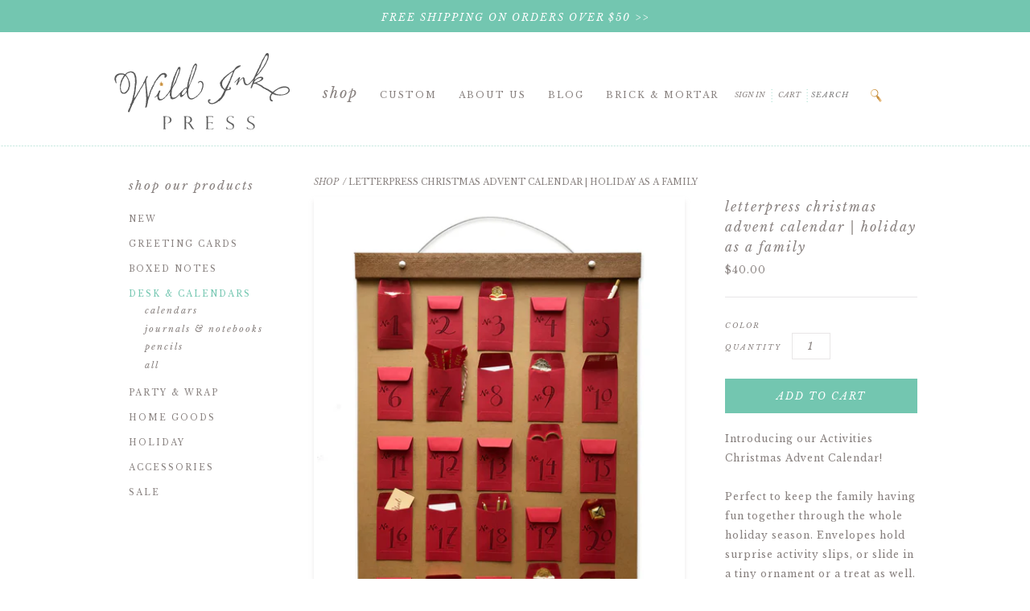

--- FILE ---
content_type: text/html; charset=utf-8
request_url: https://www.wildinkpress.com/products/letterpress-christmas-advent-calendar-holiday-as-a-family
body_size: 17147
content:
<!doctype html>
<!--[if lt IE 7]><html class="no-js lt-ie9 lt-ie8 lt-ie7" lang="en"> <![endif]-->
<!--[if IE 7]><html class="no-js lt-ie9 lt-ie8" lang="en"> <![endif]-->
<!--[if IE 8]><html class="no-js lt-ie9" lang="en"> <![endif]-->
<!--[if IE 9 ]><html class="ie9 no-js"> <![endif]-->
<!--[if (gt IE 9)|!(IE)]><!--> <html class="no-js"> <!--<![endif]-->
<head>

  <!-- Basic page needs ================================================== -->
  <meta charset="utf-8">
  <meta http-equiv="X-UA-Compatible" content="IE=edge,chrome=1">

  <!-- Title and description ================================================== -->
  <title>
  Letterpress Christmas Advent Calendar | Holiday as a Family &ndash; Wild Ink Press
  </title>

  
  <meta name="description" content="Introducing our Activities Christmas Advent Calendar!Perfect to keep the family having fun together through the whole holiday season. Envelopes hold surprise activity slips, or slide in a tiny ornament or a treat as well.Advent Calendar includes:Reusable wooden hanging kitReusable recycled kraft cardstock art poster25 ">
  

  <!-- Favicon ================================================== -->
  <link rel="icon" type="image/ico" href="//www.wildinkpress.com/cdn/shop/t/2/assets/favicon.ico?v=56570209884636591851429130645" />

  <!-- Product meta ================================================== -->
  

  <meta property="og:type" content="product">
  <meta property="og:title" content="Letterpress Christmas Advent Calendar | Holiday as a Family | Wild Ink Press">
  
  <meta property="og:image" content="http://www.wildinkpress.com/cdn/shop/files/advent_calendar_filled_natural_light_grande.jpg?v=1695850861">
  <meta property="og:image:secure_url" content="https://www.wildinkpress.com/cdn/shop/files/advent_calendar_filled_natural_light_grande.jpg?v=1695850861">
  
  <meta property="og:image" content="http://www.wildinkpress.com/cdn/shop/files/advent_calendar_closeup_typeset_grande.jpg?v=1695850861">
  <meta property="og:image:secure_url" content="https://www.wildinkpress.com/cdn/shop/files/advent_calendar_closeup_typeset_grande.jpg?v=1695850861">
  
  <meta property="og:image" content="http://www.wildinkpress.com/cdn/shop/files/advent_calendar_onwhite_typeset_grande.jpg?v=1695850819">
  <meta property="og:image:secure_url" content="https://www.wildinkpress.com/cdn/shop/files/advent_calendar_onwhite_typeset_grande.jpg?v=1695850819">
  
  <meta property="original_price:amount" content="20.00">
  <meta property="original_price:currency" content="USD">


  <meta property="og:description" content="Introducing our Activities Christmas Advent Calendar!Perfect to keep the family having fun together through the whole holiday season. Envelopes hold surprise activity slips, or slide in a tiny ornament or a treat as well.Advent Calendar includes:Reusable wooden hanging kitReusable recycled kraft cardstock art poster25 ">

  <meta property="og:url" content="https://www.wildinkpress.com/products/letterpress-christmas-advent-calendar-holiday-as-a-family">
  <meta property="og:site_name" content="Wild Ink Press">
  




  <meta name="twitter:card" content="product">
  <meta name="twitter:title" content="Letterpress Christmas Advent Calendar | Holiday as a Family">
  <meta name="twitter:description" content="
Introducing our Activities Christmas Advent Calendar!Perfect to keep the family having fun together through the whole holiday season. Envelopes hold surprise activity slips, or slide in a tiny ornament or a treat as well.Advent Calendar includes:Reusable wooden hanging kitReusable recycled kraft cardstock art poster25 letterpress printed envelopesA list of 50 advent activity ideas30 blank flat cards to fill in your activitiesComes fully assembled, ready to use year after yearMeasures 18&quot; x 27&quot;Made in Chico, California">
  <meta name="twitter:image" content="https://www.wildinkpress.com/cdn/shop/files/advent_calendar_filled_natural_light_medium.jpg?v=1695850861">
  <meta name="twitter:image:width" content="240">
  <meta name="twitter:image:height" content="240">
  <meta name="twitter:label1" content="Price">
  <meta name="twitter:data1" content="From $ 20.00 USD">
  
  <meta name="twitter:label2" content="Brand">
  <meta name="twitter:data2" content="Wild Ink Press">
  


  <!-- Helpers ================================================== -->
  <link rel="canonical" href="https://www.wildinkpress.com/products/letterpress-christmas-advent-calendar-holiday-as-a-family">
  <meta name="viewport" content="width=device-width,initial-scale=1">

  <!-- Fonts ================================================== -->
  <link href="//www.wildinkpress.com/cdn/shop/t/2/assets/font_awesome.css?v=6846343107670920821704837444" rel="stylesheet" type="text/css" media="all" />
  <link href='//fonts.googleapis.com/css?family=Libre+Baskerville:400,700,400italic' rel='stylesheet' type='text/css' />

  <!-- CSS ================================================== -->
  <link href="//www.wildinkpress.com/cdn/shop/t/2/assets/timber.scss.css?v=118090600596589819161725053709" rel="stylesheet" type="text/css" media="all" />

  

  <!-- Header hook for plugins ================================================== -->
  <script>window.performance && window.performance.mark && window.performance.mark('shopify.content_for_header.start');</script><meta name="google-site-verification" content="jpvcexcdCZZpStkW01Yvjh--L76fKspnifxdJafp-J0">
<meta id="shopify-digital-wallet" name="shopify-digital-wallet" content="/7459353/digital_wallets/dialog">
<meta name="shopify-checkout-api-token" content="e0dc0d40398cc2a460da3c47558c0d50">
<link rel="alternate" type="application/json+oembed" href="https://www.wildinkpress.com/products/letterpress-christmas-advent-calendar-holiday-as-a-family.oembed">
<script async="async" src="/checkouts/internal/preloads.js?locale=en-US"></script>
<link rel="preconnect" href="https://shop.app" crossorigin="anonymous">
<script async="async" src="https://shop.app/checkouts/internal/preloads.js?locale=en-US&shop_id=7459353" crossorigin="anonymous"></script>
<script id="apple-pay-shop-capabilities" type="application/json">{"shopId":7459353,"countryCode":"US","currencyCode":"USD","merchantCapabilities":["supports3DS"],"merchantId":"gid:\/\/shopify\/Shop\/7459353","merchantName":"Wild Ink Press","requiredBillingContactFields":["postalAddress","email"],"requiredShippingContactFields":["postalAddress","email"],"shippingType":"shipping","supportedNetworks":["visa","masterCard","amex","discover","elo","jcb"],"total":{"type":"pending","label":"Wild Ink Press","amount":"1.00"},"shopifyPaymentsEnabled":true,"supportsSubscriptions":true}</script>
<script id="shopify-features" type="application/json">{"accessToken":"e0dc0d40398cc2a460da3c47558c0d50","betas":["rich-media-storefront-analytics"],"domain":"www.wildinkpress.com","predictiveSearch":true,"shopId":7459353,"locale":"en"}</script>
<script>var Shopify = Shopify || {};
Shopify.shop = "wild-ink-press.myshopify.com";
Shopify.locale = "en";
Shopify.currency = {"active":"USD","rate":"1.0"};
Shopify.country = "US";
Shopify.theme = {"name":"Wild Ink Press by Aeolidia","id":10604356,"schema_name":null,"schema_version":null,"theme_store_id":null,"role":"main"};
Shopify.theme.handle = "null";
Shopify.theme.style = {"id":null,"handle":null};
Shopify.cdnHost = "www.wildinkpress.com/cdn";
Shopify.routes = Shopify.routes || {};
Shopify.routes.root = "/";</script>
<script type="module">!function(o){(o.Shopify=o.Shopify||{}).modules=!0}(window);</script>
<script>!function(o){function n(){var o=[];function n(){o.push(Array.prototype.slice.apply(arguments))}return n.q=o,n}var t=o.Shopify=o.Shopify||{};t.loadFeatures=n(),t.autoloadFeatures=n()}(window);</script>
<script>
  window.ShopifyPay = window.ShopifyPay || {};
  window.ShopifyPay.apiHost = "shop.app\/pay";
  window.ShopifyPay.redirectState = null;
</script>
<script id="shop-js-analytics" type="application/json">{"pageType":"product"}</script>
<script defer="defer" async type="module" src="//www.wildinkpress.com/cdn/shopifycloud/shop-js/modules/v2/client.init-shop-cart-sync_BdyHc3Nr.en.esm.js"></script>
<script defer="defer" async type="module" src="//www.wildinkpress.com/cdn/shopifycloud/shop-js/modules/v2/chunk.common_Daul8nwZ.esm.js"></script>
<script type="module">
  await import("//www.wildinkpress.com/cdn/shopifycloud/shop-js/modules/v2/client.init-shop-cart-sync_BdyHc3Nr.en.esm.js");
await import("//www.wildinkpress.com/cdn/shopifycloud/shop-js/modules/v2/chunk.common_Daul8nwZ.esm.js");

  window.Shopify.SignInWithShop?.initShopCartSync?.({"fedCMEnabled":true,"windoidEnabled":true});

</script>
<script>
  window.Shopify = window.Shopify || {};
  if (!window.Shopify.featureAssets) window.Shopify.featureAssets = {};
  window.Shopify.featureAssets['shop-js'] = {"shop-cart-sync":["modules/v2/client.shop-cart-sync_QYOiDySF.en.esm.js","modules/v2/chunk.common_Daul8nwZ.esm.js"],"init-fed-cm":["modules/v2/client.init-fed-cm_DchLp9rc.en.esm.js","modules/v2/chunk.common_Daul8nwZ.esm.js"],"shop-button":["modules/v2/client.shop-button_OV7bAJc5.en.esm.js","modules/v2/chunk.common_Daul8nwZ.esm.js"],"init-windoid":["modules/v2/client.init-windoid_DwxFKQ8e.en.esm.js","modules/v2/chunk.common_Daul8nwZ.esm.js"],"shop-cash-offers":["modules/v2/client.shop-cash-offers_DWtL6Bq3.en.esm.js","modules/v2/chunk.common_Daul8nwZ.esm.js","modules/v2/chunk.modal_CQq8HTM6.esm.js"],"shop-toast-manager":["modules/v2/client.shop-toast-manager_CX9r1SjA.en.esm.js","modules/v2/chunk.common_Daul8nwZ.esm.js"],"init-shop-email-lookup-coordinator":["modules/v2/client.init-shop-email-lookup-coordinator_UhKnw74l.en.esm.js","modules/v2/chunk.common_Daul8nwZ.esm.js"],"pay-button":["modules/v2/client.pay-button_DzxNnLDY.en.esm.js","modules/v2/chunk.common_Daul8nwZ.esm.js"],"avatar":["modules/v2/client.avatar_BTnouDA3.en.esm.js"],"init-shop-cart-sync":["modules/v2/client.init-shop-cart-sync_BdyHc3Nr.en.esm.js","modules/v2/chunk.common_Daul8nwZ.esm.js"],"shop-login-button":["modules/v2/client.shop-login-button_D8B466_1.en.esm.js","modules/v2/chunk.common_Daul8nwZ.esm.js","modules/v2/chunk.modal_CQq8HTM6.esm.js"],"init-customer-accounts-sign-up":["modules/v2/client.init-customer-accounts-sign-up_C8fpPm4i.en.esm.js","modules/v2/client.shop-login-button_D8B466_1.en.esm.js","modules/v2/chunk.common_Daul8nwZ.esm.js","modules/v2/chunk.modal_CQq8HTM6.esm.js"],"init-shop-for-new-customer-accounts":["modules/v2/client.init-shop-for-new-customer-accounts_CVTO0Ztu.en.esm.js","modules/v2/client.shop-login-button_D8B466_1.en.esm.js","modules/v2/chunk.common_Daul8nwZ.esm.js","modules/v2/chunk.modal_CQq8HTM6.esm.js"],"init-customer-accounts":["modules/v2/client.init-customer-accounts_dRgKMfrE.en.esm.js","modules/v2/client.shop-login-button_D8B466_1.en.esm.js","modules/v2/chunk.common_Daul8nwZ.esm.js","modules/v2/chunk.modal_CQq8HTM6.esm.js"],"shop-follow-button":["modules/v2/client.shop-follow-button_CkZpjEct.en.esm.js","modules/v2/chunk.common_Daul8nwZ.esm.js","modules/v2/chunk.modal_CQq8HTM6.esm.js"],"lead-capture":["modules/v2/client.lead-capture_BntHBhfp.en.esm.js","modules/v2/chunk.common_Daul8nwZ.esm.js","modules/v2/chunk.modal_CQq8HTM6.esm.js"],"checkout-modal":["modules/v2/client.checkout-modal_CfxcYbTm.en.esm.js","modules/v2/chunk.common_Daul8nwZ.esm.js","modules/v2/chunk.modal_CQq8HTM6.esm.js"],"shop-login":["modules/v2/client.shop-login_Da4GZ2H6.en.esm.js","modules/v2/chunk.common_Daul8nwZ.esm.js","modules/v2/chunk.modal_CQq8HTM6.esm.js"],"payment-terms":["modules/v2/client.payment-terms_MV4M3zvL.en.esm.js","modules/v2/chunk.common_Daul8nwZ.esm.js","modules/v2/chunk.modal_CQq8HTM6.esm.js"]};
</script>
<script>(function() {
  var isLoaded = false;
  function asyncLoad() {
    if (isLoaded) return;
    isLoaded = true;
    var urls = ["https:\/\/cdn.productcustomizer.com\/storefront\/production-product-customizer-v2.js?shop=wild-ink-press.myshopify.com","https:\/\/chimpstatic.com\/mcjs-connected\/js\/users\/325108cb42c936f5639d386f9\/f8529ed88d1af80a98fa507dd.js?shop=wild-ink-press.myshopify.com","https:\/\/chimpstatic.com\/mcjs-connected\/js\/users\/325108cb42c936f5639d386f9\/e331625f6ef49015a57e5fe08.js?shop=wild-ink-press.myshopify.com"];
    for (var i = 0; i < urls.length; i++) {
      var s = document.createElement('script');
      s.type = 'text/javascript';
      s.async = true;
      s.src = urls[i];
      var x = document.getElementsByTagName('script')[0];
      x.parentNode.insertBefore(s, x);
    }
  };
  if(window.attachEvent) {
    window.attachEvent('onload', asyncLoad);
  } else {
    window.addEventListener('load', asyncLoad, false);
  }
})();</script>
<script id="__st">var __st={"a":7459353,"offset":-28800,"reqid":"c649c79b-77c0-4a2a-b59e-767af552c915-1768969819","pageurl":"www.wildinkpress.com\/products\/letterpress-christmas-advent-calendar-holiday-as-a-family","u":"5f47889f55f9","p":"product","rtyp":"product","rid":7761007968455};</script>
<script>window.ShopifyPaypalV4VisibilityTracking = true;</script>
<script id="captcha-bootstrap">!function(){'use strict';const t='contact',e='account',n='new_comment',o=[[t,t],['blogs',n],['comments',n],[t,'customer']],c=[[e,'customer_login'],[e,'guest_login'],[e,'recover_customer_password'],[e,'create_customer']],r=t=>t.map((([t,e])=>`form[action*='/${t}']:not([data-nocaptcha='true']) input[name='form_type'][value='${e}']`)).join(','),a=t=>()=>t?[...document.querySelectorAll(t)].map((t=>t.form)):[];function s(){const t=[...o],e=r(t);return a(e)}const i='password',u='form_key',d=['recaptcha-v3-token','g-recaptcha-response','h-captcha-response',i],f=()=>{try{return window.sessionStorage}catch{return}},m='__shopify_v',_=t=>t.elements[u];function p(t,e,n=!1){try{const o=window.sessionStorage,c=JSON.parse(o.getItem(e)),{data:r}=function(t){const{data:e,action:n}=t;return t[m]||n?{data:e,action:n}:{data:t,action:n}}(c);for(const[e,n]of Object.entries(r))t.elements[e]&&(t.elements[e].value=n);n&&o.removeItem(e)}catch(o){console.error('form repopulation failed',{error:o})}}const l='form_type',E='cptcha';function T(t){t.dataset[E]=!0}const w=window,h=w.document,L='Shopify',v='ce_forms',y='captcha';let A=!1;((t,e)=>{const n=(g='f06e6c50-85a8-45c8-87d0-21a2b65856fe',I='https://cdn.shopify.com/shopifycloud/storefront-forms-hcaptcha/ce_storefront_forms_captcha_hcaptcha.v1.5.2.iife.js',D={infoText:'Protected by hCaptcha',privacyText:'Privacy',termsText:'Terms'},(t,e,n)=>{const o=w[L][v],c=o.bindForm;if(c)return c(t,g,e,D).then(n);var r;o.q.push([[t,g,e,D],n]),r=I,A||(h.body.append(Object.assign(h.createElement('script'),{id:'captcha-provider',async:!0,src:r})),A=!0)});var g,I,D;w[L]=w[L]||{},w[L][v]=w[L][v]||{},w[L][v].q=[],w[L][y]=w[L][y]||{},w[L][y].protect=function(t,e){n(t,void 0,e),T(t)},Object.freeze(w[L][y]),function(t,e,n,w,h,L){const[v,y,A,g]=function(t,e,n){const i=e?o:[],u=t?c:[],d=[...i,...u],f=r(d),m=r(i),_=r(d.filter((([t,e])=>n.includes(e))));return[a(f),a(m),a(_),s()]}(w,h,L),I=t=>{const e=t.target;return e instanceof HTMLFormElement?e:e&&e.form},D=t=>v().includes(t);t.addEventListener('submit',(t=>{const e=I(t);if(!e)return;const n=D(e)&&!e.dataset.hcaptchaBound&&!e.dataset.recaptchaBound,o=_(e),c=g().includes(e)&&(!o||!o.value);(n||c)&&t.preventDefault(),c&&!n&&(function(t){try{if(!f())return;!function(t){const e=f();if(!e)return;const n=_(t);if(!n)return;const o=n.value;o&&e.removeItem(o)}(t);const e=Array.from(Array(32),(()=>Math.random().toString(36)[2])).join('');!function(t,e){_(t)||t.append(Object.assign(document.createElement('input'),{type:'hidden',name:u})),t.elements[u].value=e}(t,e),function(t,e){const n=f();if(!n)return;const o=[...t.querySelectorAll(`input[type='${i}']`)].map((({name:t})=>t)),c=[...d,...o],r={};for(const[a,s]of new FormData(t).entries())c.includes(a)||(r[a]=s);n.setItem(e,JSON.stringify({[m]:1,action:t.action,data:r}))}(t,e)}catch(e){console.error('failed to persist form',e)}}(e),e.submit())}));const S=(t,e)=>{t&&!t.dataset[E]&&(n(t,e.some((e=>e===t))),T(t))};for(const o of['focusin','change'])t.addEventListener(o,(t=>{const e=I(t);D(e)&&S(e,y())}));const B=e.get('form_key'),M=e.get(l),P=B&&M;t.addEventListener('DOMContentLoaded',(()=>{const t=y();if(P)for(const e of t)e.elements[l].value===M&&p(e,B);[...new Set([...A(),...v().filter((t=>'true'===t.dataset.shopifyCaptcha))])].forEach((e=>S(e,t)))}))}(h,new URLSearchParams(w.location.search),n,t,e,['guest_login'])})(!0,!0)}();</script>
<script integrity="sha256-4kQ18oKyAcykRKYeNunJcIwy7WH5gtpwJnB7kiuLZ1E=" data-source-attribution="shopify.loadfeatures" defer="defer" src="//www.wildinkpress.com/cdn/shopifycloud/storefront/assets/storefront/load_feature-a0a9edcb.js" crossorigin="anonymous"></script>
<script crossorigin="anonymous" defer="defer" src="//www.wildinkpress.com/cdn/shopifycloud/storefront/assets/shopify_pay/storefront-65b4c6d7.js?v=20250812"></script>
<script data-source-attribution="shopify.dynamic_checkout.dynamic.init">var Shopify=Shopify||{};Shopify.PaymentButton=Shopify.PaymentButton||{isStorefrontPortableWallets:!0,init:function(){window.Shopify.PaymentButton.init=function(){};var t=document.createElement("script");t.src="https://www.wildinkpress.com/cdn/shopifycloud/portable-wallets/latest/portable-wallets.en.js",t.type="module",document.head.appendChild(t)}};
</script>
<script data-source-attribution="shopify.dynamic_checkout.buyer_consent">
  function portableWalletsHideBuyerConsent(e){var t=document.getElementById("shopify-buyer-consent"),n=document.getElementById("shopify-subscription-policy-button");t&&n&&(t.classList.add("hidden"),t.setAttribute("aria-hidden","true"),n.removeEventListener("click",e))}function portableWalletsShowBuyerConsent(e){var t=document.getElementById("shopify-buyer-consent"),n=document.getElementById("shopify-subscription-policy-button");t&&n&&(t.classList.remove("hidden"),t.removeAttribute("aria-hidden"),n.addEventListener("click",e))}window.Shopify?.PaymentButton&&(window.Shopify.PaymentButton.hideBuyerConsent=portableWalletsHideBuyerConsent,window.Shopify.PaymentButton.showBuyerConsent=portableWalletsShowBuyerConsent);
</script>
<script data-source-attribution="shopify.dynamic_checkout.cart.bootstrap">document.addEventListener("DOMContentLoaded",(function(){function t(){return document.querySelector("shopify-accelerated-checkout-cart, shopify-accelerated-checkout")}if(t())Shopify.PaymentButton.init();else{new MutationObserver((function(e,n){t()&&(Shopify.PaymentButton.init(),n.disconnect())})).observe(document.body,{childList:!0,subtree:!0})}}));
</script>
<link id="shopify-accelerated-checkout-styles" rel="stylesheet" media="screen" href="https://www.wildinkpress.com/cdn/shopifycloud/portable-wallets/latest/accelerated-checkout-backwards-compat.css" crossorigin="anonymous">
<style id="shopify-accelerated-checkout-cart">
        #shopify-buyer-consent {
  margin-top: 1em;
  display: inline-block;
  width: 100%;
}

#shopify-buyer-consent.hidden {
  display: none;
}

#shopify-subscription-policy-button {
  background: none;
  border: none;
  padding: 0;
  text-decoration: underline;
  font-size: inherit;
  cursor: pointer;
}

#shopify-subscription-policy-button::before {
  box-shadow: none;
}

      </style>

<script>window.performance && window.performance.mark && window.performance.mark('shopify.content_for_header.end');</script>

  <!--[if lt IE 9]>
  <script src="//html5shiv.googlecode.com/svn/trunk/html5.js" type="text/javascript"></script>
  <![endif]-->

  
  

  
  <script src="//ajax.googleapis.com/ajax/libs/jquery/1.11.0/jquery.min.js" type="text/javascript"></script>





  <script type="text/javascript">

  $(document).ready(function(){
    if($('#select-one option').size() <= 1) {
      $('#select-one').hide();
    }
  });

  //<![CDATA[
  function validateQty(fld) {
    
      return true;
    

    var optionSelected = $("#select-one option:selected").text();

    var error = "";
      
    var minQty = 6;

    

    

    if (optionSelected.indexOf('wholesale') == -1) {
      fld.style.background = '#FFFFFF';
      document.getElementById('min_qty').innerHTML = "";
      return error;
    } 

    if (optionSelected.indexOf('Sheet') >= 0 || optionSelected.indexOf('sheet') >= 0) {
      minQty = 12;
    }
    else if(optionSelected.indexOf('Boxed Set') >= 0 || optionSelected.indexOf('boxed set') >= 0) {
      minQty = 4
    }
 
    if (fld.value < minQty && fld.value != '') {
        fld.style.background = '#FFFF99'; 
        fld.value = minQty;
        error = "* Wholesale quantity for this option must be " + minQty + " or more.\n"
        document.getElementById('min_qty').innerHTML = error;
    } else {
        fld.style.background = '#FFFFFF';
        document.getElementById('min_qty').innerHTML = "";
    }
    return error;  
  }
  //]]>
  </script>





  <link href="//www.wildinkpress.com/cdn/shop/t/2/assets/shopstorm-apps.scss.css?v=78195829596500560511623433543" rel="stylesheet" type="text/css" media="all" />
  <script async src="https://cdn.productcustomizer.com/storefront/production-product-customizer-v2.js?shop=wild-ink-press.myshopify.com" type="text/javascript"></script>
<link href="https://monorail-edge.shopifysvc.com" rel="dns-prefetch">
<script>(function(){if ("sendBeacon" in navigator && "performance" in window) {try {var session_token_from_headers = performance.getEntriesByType('navigation')[0].serverTiming.find(x => x.name == '_s').description;} catch {var session_token_from_headers = undefined;}var session_cookie_matches = document.cookie.match(/_shopify_s=([^;]*)/);var session_token_from_cookie = session_cookie_matches && session_cookie_matches.length === 2 ? session_cookie_matches[1] : "";var session_token = session_token_from_headers || session_token_from_cookie || "";function handle_abandonment_event(e) {var entries = performance.getEntries().filter(function(entry) {return /monorail-edge.shopifysvc.com/.test(entry.name);});if (!window.abandonment_tracked && entries.length === 0) {window.abandonment_tracked = true;var currentMs = Date.now();var navigation_start = performance.timing.navigationStart;var payload = {shop_id: 7459353,url: window.location.href,navigation_start,duration: currentMs - navigation_start,session_token,page_type: "product"};window.navigator.sendBeacon("https://monorail-edge.shopifysvc.com/v1/produce", JSON.stringify({schema_id: "online_store_buyer_site_abandonment/1.1",payload: payload,metadata: {event_created_at_ms: currentMs,event_sent_at_ms: currentMs}}));}}window.addEventListener('pagehide', handle_abandonment_event);}}());</script>
<script id="web-pixels-manager-setup">(function e(e,d,r,n,o){if(void 0===o&&(o={}),!Boolean(null===(a=null===(i=window.Shopify)||void 0===i?void 0:i.analytics)||void 0===a?void 0:a.replayQueue)){var i,a;window.Shopify=window.Shopify||{};var t=window.Shopify;t.analytics=t.analytics||{};var s=t.analytics;s.replayQueue=[],s.publish=function(e,d,r){return s.replayQueue.push([e,d,r]),!0};try{self.performance.mark("wpm:start")}catch(e){}var l=function(){var e={modern:/Edge?\/(1{2}[4-9]|1[2-9]\d|[2-9]\d{2}|\d{4,})\.\d+(\.\d+|)|Firefox\/(1{2}[4-9]|1[2-9]\d|[2-9]\d{2}|\d{4,})\.\d+(\.\d+|)|Chrom(ium|e)\/(9{2}|\d{3,})\.\d+(\.\d+|)|(Maci|X1{2}).+ Version\/(15\.\d+|(1[6-9]|[2-9]\d|\d{3,})\.\d+)([,.]\d+|)( \(\w+\)|)( Mobile\/\w+|) Safari\/|Chrome.+OPR\/(9{2}|\d{3,})\.\d+\.\d+|(CPU[ +]OS|iPhone[ +]OS|CPU[ +]iPhone|CPU IPhone OS|CPU iPad OS)[ +]+(15[._]\d+|(1[6-9]|[2-9]\d|\d{3,})[._]\d+)([._]\d+|)|Android:?[ /-](13[3-9]|1[4-9]\d|[2-9]\d{2}|\d{4,})(\.\d+|)(\.\d+|)|Android.+Firefox\/(13[5-9]|1[4-9]\d|[2-9]\d{2}|\d{4,})\.\d+(\.\d+|)|Android.+Chrom(ium|e)\/(13[3-9]|1[4-9]\d|[2-9]\d{2}|\d{4,})\.\d+(\.\d+|)|SamsungBrowser\/([2-9]\d|\d{3,})\.\d+/,legacy:/Edge?\/(1[6-9]|[2-9]\d|\d{3,})\.\d+(\.\d+|)|Firefox\/(5[4-9]|[6-9]\d|\d{3,})\.\d+(\.\d+|)|Chrom(ium|e)\/(5[1-9]|[6-9]\d|\d{3,})\.\d+(\.\d+|)([\d.]+$|.*Safari\/(?![\d.]+ Edge\/[\d.]+$))|(Maci|X1{2}).+ Version\/(10\.\d+|(1[1-9]|[2-9]\d|\d{3,})\.\d+)([,.]\d+|)( \(\w+\)|)( Mobile\/\w+|) Safari\/|Chrome.+OPR\/(3[89]|[4-9]\d|\d{3,})\.\d+\.\d+|(CPU[ +]OS|iPhone[ +]OS|CPU[ +]iPhone|CPU IPhone OS|CPU iPad OS)[ +]+(10[._]\d+|(1[1-9]|[2-9]\d|\d{3,})[._]\d+)([._]\d+|)|Android:?[ /-](13[3-9]|1[4-9]\d|[2-9]\d{2}|\d{4,})(\.\d+|)(\.\d+|)|Mobile Safari.+OPR\/([89]\d|\d{3,})\.\d+\.\d+|Android.+Firefox\/(13[5-9]|1[4-9]\d|[2-9]\d{2}|\d{4,})\.\d+(\.\d+|)|Android.+Chrom(ium|e)\/(13[3-9]|1[4-9]\d|[2-9]\d{2}|\d{4,})\.\d+(\.\d+|)|Android.+(UC? ?Browser|UCWEB|U3)[ /]?(15\.([5-9]|\d{2,})|(1[6-9]|[2-9]\d|\d{3,})\.\d+)\.\d+|SamsungBrowser\/(5\.\d+|([6-9]|\d{2,})\.\d+)|Android.+MQ{2}Browser\/(14(\.(9|\d{2,})|)|(1[5-9]|[2-9]\d|\d{3,})(\.\d+|))(\.\d+|)|K[Aa][Ii]OS\/(3\.\d+|([4-9]|\d{2,})\.\d+)(\.\d+|)/},d=e.modern,r=e.legacy,n=navigator.userAgent;return n.match(d)?"modern":n.match(r)?"legacy":"unknown"}(),u="modern"===l?"modern":"legacy",c=(null!=n?n:{modern:"",legacy:""})[u],f=function(e){return[e.baseUrl,"/wpm","/b",e.hashVersion,"modern"===e.buildTarget?"m":"l",".js"].join("")}({baseUrl:d,hashVersion:r,buildTarget:u}),m=function(e){var d=e.version,r=e.bundleTarget,n=e.surface,o=e.pageUrl,i=e.monorailEndpoint;return{emit:function(e){var a=e.status,t=e.errorMsg,s=(new Date).getTime(),l=JSON.stringify({metadata:{event_sent_at_ms:s},events:[{schema_id:"web_pixels_manager_load/3.1",payload:{version:d,bundle_target:r,page_url:o,status:a,surface:n,error_msg:t},metadata:{event_created_at_ms:s}}]});if(!i)return console&&console.warn&&console.warn("[Web Pixels Manager] No Monorail endpoint provided, skipping logging."),!1;try{return self.navigator.sendBeacon.bind(self.navigator)(i,l)}catch(e){}var u=new XMLHttpRequest;try{return u.open("POST",i,!0),u.setRequestHeader("Content-Type","text/plain"),u.send(l),!0}catch(e){return console&&console.warn&&console.warn("[Web Pixels Manager] Got an unhandled error while logging to Monorail."),!1}}}}({version:r,bundleTarget:l,surface:e.surface,pageUrl:self.location.href,monorailEndpoint:e.monorailEndpoint});try{o.browserTarget=l,function(e){var d=e.src,r=e.async,n=void 0===r||r,o=e.onload,i=e.onerror,a=e.sri,t=e.scriptDataAttributes,s=void 0===t?{}:t,l=document.createElement("script"),u=document.querySelector("head"),c=document.querySelector("body");if(l.async=n,l.src=d,a&&(l.integrity=a,l.crossOrigin="anonymous"),s)for(var f in s)if(Object.prototype.hasOwnProperty.call(s,f))try{l.dataset[f]=s[f]}catch(e){}if(o&&l.addEventListener("load",o),i&&l.addEventListener("error",i),u)u.appendChild(l);else{if(!c)throw new Error("Did not find a head or body element to append the script");c.appendChild(l)}}({src:f,async:!0,onload:function(){if(!function(){var e,d;return Boolean(null===(d=null===(e=window.Shopify)||void 0===e?void 0:e.analytics)||void 0===d?void 0:d.initialized)}()){var d=window.webPixelsManager.init(e)||void 0;if(d){var r=window.Shopify.analytics;r.replayQueue.forEach((function(e){var r=e[0],n=e[1],o=e[2];d.publishCustomEvent(r,n,o)})),r.replayQueue=[],r.publish=d.publishCustomEvent,r.visitor=d.visitor,r.initialized=!0}}},onerror:function(){return m.emit({status:"failed",errorMsg:"".concat(f," has failed to load")})},sri:function(e){var d=/^sha384-[A-Za-z0-9+/=]+$/;return"string"==typeof e&&d.test(e)}(c)?c:"",scriptDataAttributes:o}),m.emit({status:"loading"})}catch(e){m.emit({status:"failed",errorMsg:(null==e?void 0:e.message)||"Unknown error"})}}})({shopId: 7459353,storefrontBaseUrl: "https://www.wildinkpress.com",extensionsBaseUrl: "https://extensions.shopifycdn.com/cdn/shopifycloud/web-pixels-manager",monorailEndpoint: "https://monorail-edge.shopifysvc.com/unstable/produce_batch",surface: "storefront-renderer",enabledBetaFlags: ["2dca8a86"],webPixelsConfigList: [{"id":"573669575","configuration":"{\"config\":\"{\\\"pixel_id\\\":\\\"GT-NS9Z6KT7\\\",\\\"target_country\\\":\\\"US\\\",\\\"gtag_events\\\":[{\\\"type\\\":\\\"purchase\\\",\\\"action_label\\\":\\\"MC-L9REM62BK7\\\"},{\\\"type\\\":\\\"page_view\\\",\\\"action_label\\\":\\\"MC-L9REM62BK7\\\"},{\\\"type\\\":\\\"view_item\\\",\\\"action_label\\\":\\\"MC-L9REM62BK7\\\"}],\\\"enable_monitoring_mode\\\":false}\"}","eventPayloadVersion":"v1","runtimeContext":"OPEN","scriptVersion":"b2a88bafab3e21179ed38636efcd8a93","type":"APP","apiClientId":1780363,"privacyPurposes":[],"dataSharingAdjustments":{"protectedCustomerApprovalScopes":["read_customer_address","read_customer_email","read_customer_name","read_customer_personal_data","read_customer_phone"]}},{"id":"85819591","eventPayloadVersion":"v1","runtimeContext":"LAX","scriptVersion":"1","type":"CUSTOM","privacyPurposes":["ANALYTICS"],"name":"Google Analytics tag (migrated)"},{"id":"shopify-app-pixel","configuration":"{}","eventPayloadVersion":"v1","runtimeContext":"STRICT","scriptVersion":"0450","apiClientId":"shopify-pixel","type":"APP","privacyPurposes":["ANALYTICS","MARKETING"]},{"id":"shopify-custom-pixel","eventPayloadVersion":"v1","runtimeContext":"LAX","scriptVersion":"0450","apiClientId":"shopify-pixel","type":"CUSTOM","privacyPurposes":["ANALYTICS","MARKETING"]}],isMerchantRequest: false,initData: {"shop":{"name":"Wild Ink Press","paymentSettings":{"currencyCode":"USD"},"myshopifyDomain":"wild-ink-press.myshopify.com","countryCode":"US","storefrontUrl":"https:\/\/www.wildinkpress.com"},"customer":null,"cart":null,"checkout":null,"productVariants":[{"price":{"amount":40.0,"currencyCode":"USD"},"product":{"title":"Letterpress Christmas Advent Calendar | Holiday as a Family","vendor":"Wild Ink Press","id":"7761007968455","untranslatedTitle":"Letterpress Christmas Advent Calendar | Holiday as a Family","url":"\/products\/letterpress-christmas-advent-calendar-holiday-as-a-family","type":"Calendar"},"id":"43390423924935","image":{"src":"\/\/www.wildinkpress.com\/cdn\/shop\/files\/advent_calendar_filled_natural_light.jpg?v=1695850861"},"sku":"h-538","title":"Advent","untranslatedTitle":"Advent"},{"price":{"amount":20.0,"currencyCode":"USD"},"product":{"title":"Letterpress Christmas Advent Calendar | Holiday as a Family","vendor":"Wild Ink Press","id":"7761007968455","untranslatedTitle":"Letterpress Christmas Advent Calendar | Holiday as a Family","url":"\/products\/letterpress-christmas-advent-calendar-holiday-as-a-family","type":"Calendar"},"id":"43390423957703","image":{"src":"\/\/www.wildinkpress.com\/cdn\/shop\/files\/advent_calendar_filled_natural_light.jpg?v=1695850861"},"sku":"h-538","title":"Advent wholesale","untranslatedTitle":"Advent wholesale"}],"purchasingCompany":null},},"https://www.wildinkpress.com/cdn","fcfee988w5aeb613cpc8e4bc33m6693e112",{"modern":"","legacy":""},{"shopId":"7459353","storefrontBaseUrl":"https:\/\/www.wildinkpress.com","extensionBaseUrl":"https:\/\/extensions.shopifycdn.com\/cdn\/shopifycloud\/web-pixels-manager","surface":"storefront-renderer","enabledBetaFlags":"[\"2dca8a86\"]","isMerchantRequest":"false","hashVersion":"fcfee988w5aeb613cpc8e4bc33m6693e112","publish":"custom","events":"[[\"page_viewed\",{}],[\"product_viewed\",{\"productVariant\":{\"price\":{\"amount\":40.0,\"currencyCode\":\"USD\"},\"product\":{\"title\":\"Letterpress Christmas Advent Calendar | Holiday as a Family\",\"vendor\":\"Wild Ink Press\",\"id\":\"7761007968455\",\"untranslatedTitle\":\"Letterpress Christmas Advent Calendar | Holiday as a Family\",\"url\":\"\/products\/letterpress-christmas-advent-calendar-holiday-as-a-family\",\"type\":\"Calendar\"},\"id\":\"43390423924935\",\"image\":{\"src\":\"\/\/www.wildinkpress.com\/cdn\/shop\/files\/advent_calendar_filled_natural_light.jpg?v=1695850861\"},\"sku\":\"h-538\",\"title\":\"Advent\",\"untranslatedTitle\":\"Advent\"}}]]"});</script><script>
  window.ShopifyAnalytics = window.ShopifyAnalytics || {};
  window.ShopifyAnalytics.meta = window.ShopifyAnalytics.meta || {};
  window.ShopifyAnalytics.meta.currency = 'USD';
  var meta = {"product":{"id":7761007968455,"gid":"gid:\/\/shopify\/Product\/7761007968455","vendor":"Wild Ink Press","type":"Calendar","handle":"letterpress-christmas-advent-calendar-holiday-as-a-family","variants":[{"id":43390423924935,"price":4000,"name":"Letterpress Christmas Advent Calendar | Holiday as a Family - Advent","public_title":"Advent","sku":"h-538"},{"id":43390423957703,"price":2000,"name":"Letterpress Christmas Advent Calendar | Holiday as a Family - Advent wholesale","public_title":"Advent wholesale","sku":"h-538"}],"remote":false},"page":{"pageType":"product","resourceType":"product","resourceId":7761007968455,"requestId":"c649c79b-77c0-4a2a-b59e-767af552c915-1768969819"}};
  for (var attr in meta) {
    window.ShopifyAnalytics.meta[attr] = meta[attr];
  }
</script>
<script class="analytics">
  (function () {
    var customDocumentWrite = function(content) {
      var jquery = null;

      if (window.jQuery) {
        jquery = window.jQuery;
      } else if (window.Checkout && window.Checkout.$) {
        jquery = window.Checkout.$;
      }

      if (jquery) {
        jquery('body').append(content);
      }
    };

    var hasLoggedConversion = function(token) {
      if (token) {
        return document.cookie.indexOf('loggedConversion=' + token) !== -1;
      }
      return false;
    }

    var setCookieIfConversion = function(token) {
      if (token) {
        var twoMonthsFromNow = new Date(Date.now());
        twoMonthsFromNow.setMonth(twoMonthsFromNow.getMonth() + 2);

        document.cookie = 'loggedConversion=' + token + '; expires=' + twoMonthsFromNow;
      }
    }

    var trekkie = window.ShopifyAnalytics.lib = window.trekkie = window.trekkie || [];
    if (trekkie.integrations) {
      return;
    }
    trekkie.methods = [
      'identify',
      'page',
      'ready',
      'track',
      'trackForm',
      'trackLink'
    ];
    trekkie.factory = function(method) {
      return function() {
        var args = Array.prototype.slice.call(arguments);
        args.unshift(method);
        trekkie.push(args);
        return trekkie;
      };
    };
    for (var i = 0; i < trekkie.methods.length; i++) {
      var key = trekkie.methods[i];
      trekkie[key] = trekkie.factory(key);
    }
    trekkie.load = function(config) {
      trekkie.config = config || {};
      trekkie.config.initialDocumentCookie = document.cookie;
      var first = document.getElementsByTagName('script')[0];
      var script = document.createElement('script');
      script.type = 'text/javascript';
      script.onerror = function(e) {
        var scriptFallback = document.createElement('script');
        scriptFallback.type = 'text/javascript';
        scriptFallback.onerror = function(error) {
                var Monorail = {
      produce: function produce(monorailDomain, schemaId, payload) {
        var currentMs = new Date().getTime();
        var event = {
          schema_id: schemaId,
          payload: payload,
          metadata: {
            event_created_at_ms: currentMs,
            event_sent_at_ms: currentMs
          }
        };
        return Monorail.sendRequest("https://" + monorailDomain + "/v1/produce", JSON.stringify(event));
      },
      sendRequest: function sendRequest(endpointUrl, payload) {
        // Try the sendBeacon API
        if (window && window.navigator && typeof window.navigator.sendBeacon === 'function' && typeof window.Blob === 'function' && !Monorail.isIos12()) {
          var blobData = new window.Blob([payload], {
            type: 'text/plain'
          });

          if (window.navigator.sendBeacon(endpointUrl, blobData)) {
            return true;
          } // sendBeacon was not successful

        } // XHR beacon

        var xhr = new XMLHttpRequest();

        try {
          xhr.open('POST', endpointUrl);
          xhr.setRequestHeader('Content-Type', 'text/plain');
          xhr.send(payload);
        } catch (e) {
          console.log(e);
        }

        return false;
      },
      isIos12: function isIos12() {
        return window.navigator.userAgent.lastIndexOf('iPhone; CPU iPhone OS 12_') !== -1 || window.navigator.userAgent.lastIndexOf('iPad; CPU OS 12_') !== -1;
      }
    };
    Monorail.produce('monorail-edge.shopifysvc.com',
      'trekkie_storefront_load_errors/1.1',
      {shop_id: 7459353,
      theme_id: 10604356,
      app_name: "storefront",
      context_url: window.location.href,
      source_url: "//www.wildinkpress.com/cdn/s/trekkie.storefront.cd680fe47e6c39ca5d5df5f0a32d569bc48c0f27.min.js"});

        };
        scriptFallback.async = true;
        scriptFallback.src = '//www.wildinkpress.com/cdn/s/trekkie.storefront.cd680fe47e6c39ca5d5df5f0a32d569bc48c0f27.min.js';
        first.parentNode.insertBefore(scriptFallback, first);
      };
      script.async = true;
      script.src = '//www.wildinkpress.com/cdn/s/trekkie.storefront.cd680fe47e6c39ca5d5df5f0a32d569bc48c0f27.min.js';
      first.parentNode.insertBefore(script, first);
    };
    trekkie.load(
      {"Trekkie":{"appName":"storefront","development":false,"defaultAttributes":{"shopId":7459353,"isMerchantRequest":null,"themeId":10604356,"themeCityHash":"4041403001443242228","contentLanguage":"en","currency":"USD","eventMetadataId":"bb985551-7e55-4e42-aaf2-19ec8b12a9bf"},"isServerSideCookieWritingEnabled":true,"monorailRegion":"shop_domain","enabledBetaFlags":["65f19447"]},"Session Attribution":{},"S2S":{"facebookCapiEnabled":false,"source":"trekkie-storefront-renderer","apiClientId":580111}}
    );

    var loaded = false;
    trekkie.ready(function() {
      if (loaded) return;
      loaded = true;

      window.ShopifyAnalytics.lib = window.trekkie;

      var originalDocumentWrite = document.write;
      document.write = customDocumentWrite;
      try { window.ShopifyAnalytics.merchantGoogleAnalytics.call(this); } catch(error) {};
      document.write = originalDocumentWrite;

      window.ShopifyAnalytics.lib.page(null,{"pageType":"product","resourceType":"product","resourceId":7761007968455,"requestId":"c649c79b-77c0-4a2a-b59e-767af552c915-1768969819","shopifyEmitted":true});

      var match = window.location.pathname.match(/checkouts\/(.+)\/(thank_you|post_purchase)/)
      var token = match? match[1]: undefined;
      if (!hasLoggedConversion(token)) {
        setCookieIfConversion(token);
        window.ShopifyAnalytics.lib.track("Viewed Product",{"currency":"USD","variantId":43390423924935,"productId":7761007968455,"productGid":"gid:\/\/shopify\/Product\/7761007968455","name":"Letterpress Christmas Advent Calendar | Holiday as a Family - Advent","price":"40.00","sku":"h-538","brand":"Wild Ink Press","variant":"Advent","category":"Calendar","nonInteraction":true,"remote":false},undefined,undefined,{"shopifyEmitted":true});
      window.ShopifyAnalytics.lib.track("monorail:\/\/trekkie_storefront_viewed_product\/1.1",{"currency":"USD","variantId":43390423924935,"productId":7761007968455,"productGid":"gid:\/\/shopify\/Product\/7761007968455","name":"Letterpress Christmas Advent Calendar | Holiday as a Family - Advent","price":"40.00","sku":"h-538","brand":"Wild Ink Press","variant":"Advent","category":"Calendar","nonInteraction":true,"remote":false,"referer":"https:\/\/www.wildinkpress.com\/products\/letterpress-christmas-advent-calendar-holiday-as-a-family"});
      }
    });


        var eventsListenerScript = document.createElement('script');
        eventsListenerScript.async = true;
        eventsListenerScript.src = "//www.wildinkpress.com/cdn/shopifycloud/storefront/assets/shop_events_listener-3da45d37.js";
        document.getElementsByTagName('head')[0].appendChild(eventsListenerScript);

})();</script>
  <script>
  if (!window.ga || (window.ga && typeof window.ga !== 'function')) {
    window.ga = function ga() {
      (window.ga.q = window.ga.q || []).push(arguments);
      if (window.Shopify && window.Shopify.analytics && typeof window.Shopify.analytics.publish === 'function') {
        window.Shopify.analytics.publish("ga_stub_called", {}, {sendTo: "google_osp_migration"});
      }
      console.error("Shopify's Google Analytics stub called with:", Array.from(arguments), "\nSee https://help.shopify.com/manual/promoting-marketing/pixels/pixel-migration#google for more information.");
    };
    if (window.Shopify && window.Shopify.analytics && typeof window.Shopify.analytics.publish === 'function') {
      window.Shopify.analytics.publish("ga_stub_initialized", {}, {sendTo: "google_osp_migration"});
    }
  }
</script>
<script
  defer
  src="https://www.wildinkpress.com/cdn/shopifycloud/perf-kit/shopify-perf-kit-3.0.4.min.js"
  data-application="storefront-renderer"
  data-shop-id="7459353"
  data-render-region="gcp-us-central1"
  data-page-type="product"
  data-theme-instance-id="10604356"
  data-theme-name=""
  data-theme-version=""
  data-monorail-region="shop_domain"
  data-resource-timing-sampling-rate="10"
  data-shs="true"
  data-shs-beacon="true"
  data-shs-export-with-fetch="true"
  data-shs-logs-sample-rate="1"
  data-shs-beacon-endpoint="https://www.wildinkpress.com/api/collect"
></script>
</head>

<body id="letterpress-christmas-advent-calendar-holiday-as-a-family" class="template-product" >

  <div class="top_message">
    
    free shipping on orders over $50 >>
    
  </div>

  <header class="site-header" role="banner">
    <div class="wrapper">

      <div class="grid--full">

        <div class="grid-item grid--middle one-quarter medium-down--one-whole medium-down--text-center">
          
          <h1 class="header-logo">
            
              <a href="/">
                <img src="//www.wildinkpress.com/cdn/shop/t/2/assets/logo.svg?v=29992949118029843171430884293" alt="Wild Ink Press" />
              </a>
            
          </h1>
        </div>

        <div class="grid-item three-quarters medium-down--one-whole medium-down--text-center">
          
          <nav class="main-bar" role="navigation">
            <ul class="site-nav">
  
    
    
      <li>
        <a href="/collections/greeting-cards">Shop</a>
        
      </li>
    
  
    
    
      <li>
        <a href="/pages/custom-wedding">Custom</a>
        
        <ul class="site-nav--dropdown">
          
            <li><a href="/collections/custom">Custom Stationery</a></li>
          
            <li><a href="/pages/custom-wedding">Custom Wedding</a></li>
          
        </ul>
        
      </li>
    
  
    
    
      <li>
        <a href="/pages/about">About Us</a>
      </li>
    
  
    
    
      <li>
        <a href="http://wildinkpress.com/blog/">Blog</a>
      </li>
    
  
    
    
      <li>
        <a href="/pages/brick-mortar">Brick & Mortar</a>
      </li>
    
  
</ul>

<div class="account_links">
  
    <a href="/account/login">Sign In</a>
  
  <a href="/cart">Cart</a>

  

<form action="/search" method="get" class="search-bar" role="search">

  
  

  <span><input type="search" name="q" value="" placeholder="Search" class="search_field" aria-label="Search"></span>
  <span class="search_btn">
    <input type="submit" class="btn" value="GO">
  </span>
</form>
</div>
          </nav>

        </div>

      </div>

    </div>
  </header>

  <div class="wrapper mobile_nav medium--hide large--hide">
    <select id="browse" onchange="browse()">
      <option>Shop Categories</option>
      
        
        
          <option value="https://www.wildinkpress.com/collections/new">New</option>
        
      
        
        
            <option value="https://www.wildinkpress.com/collections/greeting-cards">Greeting Cards</option>
            
            <option value="https://www.wildinkpress.com/collections/birthday-greeting-cards">- Birthday</option>
            
            <option value="https://www.wildinkpress.com/collections/easter-greeting-cards/easter">- Easter</option>
            
            <option value="https://www.wildinkpress.com/collections/mothers-day-greeting-cards/mother's-day">- Mother&#39;s Day</option>
            
            <option value="https://www.wildinkpress.com/collections/fathers-day-greeting-cards/father's-day">- Father&#39;s Day</option>
            
            <option value="https://www.wildinkpress.com/collections/thank-you-greeting-cards">- Thank you</option>
            
            <option value="https://www.wildinkpress.com/collections/wedding-anniversary-greeting-cards">- Wedding &amp; Anniversary</option>
            
            <option value="https://www.wildinkpress.com/collections/baby-greeting-cards">- Baby</option>
            
            <option value="https://www.wildinkpress.com/collections/congratulations-greeting-cards">- Congratulations</option>
            
            <option value="https://www.wildinkpress.com/collections/graduation-greeting-cards">- Graduation</option>
            
            <option value="https://www.wildinkpress.com/collections/love-greeting-cards">- Love</option>
            
            <option value="https://www.wildinkpress.com/collections/friendship-encouragement-greeting-cards">- Friendship &amp; Encouragement</option>
            
            <option value="https://www.wildinkpress.com/collections/sympathy-sorry-greeting-cards">- Sympathy / Sorry</option>
            
            <option value="https://www.wildinkpress.com/collections/everyday-greeting-cards">- Everyday</option>
            
            <option value="https://www.wildinkpress.com/collections/kid-greeting-cards">- Children&#39;s Cards</option>
            
            <option value="https://www.wildinkpress.com/collections/greeting-cards">- All</option>
            
        
      
        
        
            <option value="https://www.wildinkpress.com/collections/boxed-notes">Boxed Notes</option>
            
            <option value="https://www.wildinkpress.com/collections/botanical-boxed-notes">- Botanical Collection</option>
            
            <option value="https://www.wildinkpress.com/collections/menagerie-boxed-notes">- Menagerie Collection</option>
            
            <option value="https://www.wildinkpress.com/collections/my-sons-collection-boxed-notes">- My Sons Collection</option>
            
            <option value="https://www.wildinkpress.com/collections/textiles-collection-boxed-notes">- Textiles Collection</option>
            
            <option value="https://www.wildinkpress.com/collections/thank-you-boxed-notes">- Boxed Thank You</option>
            
            <option value="https://www.wildinkpress.com/collections/holiday-boxed-notes">- Holiday Boxed Notes</option>
            
            <option value="https://www.wildinkpress.com/collections/holiday-photo-cards-boxed-notes">- Holiday Photo Cards</option>
            
            <option value="https://www.wildinkpress.com/collections/boxed-notes">- All</option>
            
        
      
        
        
            <option value="https://www.wildinkpress.com/collections/desk-calendars">Desk & Calendars</option>
            
            <option value="https://www.wildinkpress.com/collections/calendars-desk-calendars">- Calendars</option>
            
            <option value="https://www.wildinkpress.com/collections/journals-desk-calendars">- Journals &amp; Notebooks</option>
            
            <option value="https://www.wildinkpress.com/products/thoughts-lists-to-do-pencils">- Pencils</option>
            
            <option value="https://www.wildinkpress.com/collections/desk-calendars">- All</option>
            
        
      
        
        
            <option value="https://www.wildinkpress.com/collections/party-wrap">Party & Wrap</option>
            
            <option value="https://www.wildinkpress.com/collections/gift-wrap-party-wrap">- Gift Wrap</option>
            
            <option value="https://www.wildinkpress.com/collections/gift-tags-party-wrap">- Gift Tags</option>
            
            <option value="https://www.wildinkpress.com/collections/holiday-party-wrap">- Holiday Tags &amp; Wrap</option>
            
            <option value="https://www.wildinkpress.com/collections/classroom-valentines-party-wrap">- Classroom Valentines</option>
            
            <option value="https://www.wildinkpress.com/collections/fill-in-party-wrap">- Invitations</option>
            
            <option value="https://www.wildinkpress.com/collections/thank-you-party-wrap">- Thank you</option>
            
            <option value="https://www.wildinkpress.com/collections/party-wrap">- All</option>
            
        
      
        
        
            <option value="https://www.wildinkpress.com/collections/home-goods">Home Goods</option>
            
            <option value="https://www.wildinkpress.com/collections/tabletop-home-goods">- Tabletop</option>
            
            <option value="https://www.wildinkpress.com/collections/kitchen-home-goods">- Kitchen</option>
            
            <option value="https://www.wildinkpress.com/collections/tote-bags-home-goods">- Tote Bags</option>
            
            <option value="https://www.wildinkpress.com/collections/art-prints-home-goods">- Art Prints</option>
            
            <option value="https://www.wildinkpress.com/collections/holiday-art-print">- Holiday Art Prints</option>
            
            <option value="https://www.wildinkpress.com/collections/home-goods">- All</option>
            
        
      
        
        
            <option value="https://www.wildinkpress.com/collections/holiday">Holiday</option>
            
            <option value="https://www.wildinkpress.com/collections/holiday-boxed-notes">- Holiday Boxed Notes</option>
            
            <option value="https://www.wildinkpress.com/collections/holiday-party-wrap">- Holiday Tags &amp; Wrap</option>
            
            <option value="https://www.wildinkpress.com/collections/holiday-art-print">- Holiday Art Prints</option>
            
            <option value="https://www.wildinkpress.com/collections/holiday-photo-cards-boxed-notes">- Holiday Photo Cards</option>
            
            <option value="https://www.wildinkpress.com/collections/holiday">- All Holiday</option>
            
        
      
        
        
          <option value="https://www.wildinkpress.com/collections/enamel-pins">Accessories</option>
        
      
        
        
            <option value="https://www.wildinkpress.com/collections/sale">Sale</option>
            
            <option value="https://www.wildinkpress.com/collections/new-to-sale">- New to Sale</option>
            
            <option value="https://www.wildinkpress.com/collections/clearance-sale">- Clearance</option>
            
            <option value="https://www.wildinkpress.com/collections/seconds-bin-sale">- Seconds Bin</option>
            
        
      
    </select>
  </div>

  <script type="text/javascript">
    function browse() {var href = document.getElementById('browse').value; window.location = href;}
    $(function() {
      $('#browse')
        // select the current sort order
        
        /*
        .val('https://www.wildinkpress.com/collections/calendars-desk-calendars')
        */

        .bind('change', function() {
          Shopify.queryParams.sort_by = jQuery(this).val();
          location.search = jQuery.param(Shopify.queryParams);
        }
      );
    });
  </script>
  <div class="wrapper">

  <div class="grid--full">

    <div class="grid-item large--one-quarter medium--one-third small--hide">

      <div class="sidebar">      
        <ul class="collection-nav">
  <li class="shop_all">Shop Our Products</li>
  
    
    
      <li class="">
        <a href="/collections/new">New</a>
      </li>
    
  
    
    
      <li class="collection-parent ">
        <a href="/collections/greeting-cards">Greeting Cards</a>
      </li>
    
  
    
    
      <li class="collection-parent ">
        <a href="/collections/boxed-notes">Boxed Notes</a>
      </li>
    
  
    
    
      <li class="collection-parent  site-nav--active">
        <a href="/collections/desk-calendars">Desk & Calendars</a>
        <ul>
          
            <li><a href="/collections/calendars-desk-calendars">Calendars</a></li>
          
            <li><a href="/collections/journals-desk-calendars">Journals &amp; Notebooks</a></li>
          
            <li><a href="/products/thoughts-lists-to-do-pencils">Pencils</a></li>
          
            <li><a href="/collections/desk-calendars">All</a></li>
          
        </ul>
      </li>
    
  
    
    
      <li class="collection-parent ">
        <a href="/collections/party-wrap">Party & Wrap</a>
      </li>
    
  
    
    
      <li class="collection-parent ">
        <a href="/collections/home-goods">Home Goods</a>
      </li>
    
  
    
    
      <li class="collection-parent ">
        <a href="/collections/holiday">Holiday</a>
      </li>
    
  
    
    
      <li class="">
        <a href="/collections/enamel-pins">Accessories</a>
      </li>
    
  
    
    
      <li class="collection-parent ">
        <a href="/collections/sale">Sale</a>
      </li>
    
  
</ul>
      </div>

    </div>

    <div class="grid-item large--three-quarters medium--two-thirds small--one-whole">

      <main class="main-content" role="main">

        







<div class="product_main" itemscope itemtype="http://schema.org/Product">

  <meta itemprop="url" content="https://www.wildinkpress.com/products/letterpress-christmas-advent-calendar-holiday-as-a-family">
  <meta itemprop="image" content="//www.wildinkpress.com/cdn/shop/files/advent_calendar_filled_natural_light_grande.jpg?v=1695850861">

  <div class="grid">
      <div class="grid-item">
        

<div class="breadcrumb">
  <a href="/" title="Back to the frontpage">Shop</a>

  

    
    <span class="sep">/</span>
    <span class="current">Letterpress Christmas Advent Calendar | Holiday as a Family</span>

  
</div>

      </div>

      <div class="grid-item five-eighths small--one-whole">

        <header class="page-header medium--hide large--hide small--text-center">

          <h2 itemprop="name">Letterpress Christmas Advent Calendar | Holiday as a Family</h2>
        
        </header>

        

        

          <div class="product-photo-container" id="productPhoto">
            <a href="//www.wildinkpress.com/cdn/shop/files/advent_calendar_filled_natural_light_1024x1024.jpg?v=1695850861">
              <img src="//www.wildinkpress.com/cdn/shop/files/advent_calendar_filled_natural_light_grande.jpg?v=1695850861" alt="Letterpress Christmas Advent Calendar | Holiday as a Family" id="productPhotoImg">
            </a>
          </div>

        

        <div class="product_thumbnails">

          
          
            <ul class="product-photo-thumbs grid-uniform" id="productThumbs">

              
                <li class="grid-item one-sixth medium-down--one-third">
                  <a href="#1" onclick="alt_images('//www.wildinkpress.com/cdn/shop/files/advent_calendar_filled_natural_light_grande.jpg?v=1695850861');"><img src="//www.wildinkpress.com/cdn/shop/files/advent_calendar_filled_natural_light_small.jpg?v=1695850861" alt="Letterpress Christmas Advent Calendar | Holiday as a Family" /></a>
                </li>
              
                <li class="grid-item one-sixth medium-down--one-third">
                  <a href="#2" onclick="alt_images('//www.wildinkpress.com/cdn/shop/files/advent_calendar_closeup_typeset_grande.jpg?v=1695850861');"><img src="//www.wildinkpress.com/cdn/shop/files/advent_calendar_closeup_typeset_small.jpg?v=1695850861" alt="Letterpress Christmas Advent Calendar | Holiday as a Family" /></a>
                </li>
              
                <li class="grid-item one-sixth medium-down--one-third">
                  <a href="#3" onclick="alt_images('//www.wildinkpress.com/cdn/shop/files/advent_calendar_onwhite_typeset_grande.jpg?v=1695850819');"><img src="//www.wildinkpress.com/cdn/shop/files/advent_calendar_onwhite_typeset_small.jpg?v=1695850819" alt="Letterpress Christmas Advent Calendar | Holiday as a Family" /></a>
                </li>
              

            </ul>
          

        </div>

        <div class="product-description rte hide" itemprop="description">
          <h6>Product Details</h6>
          <meta charset="utf-8">
<p class="p1">Introducing our Activities Christmas Advent Calendar!<br><br>Perfect to keep the family having fun together through the whole holiday season. Envelopes hold surprise activity slips, or slide in a tiny ornament or a treat as well.<br><br>Advent Calendar includes:<br><br>Reusable wooden hanging kit<br>Reusable recycled kraft cardstock art poster<br>25 letterpress printed envelopes<br>A list of 50 advent activity ideas<br>30 blank flat cards to fill in your activities<br>Comes fully assembled, ready to use year after year<br>Measures 18" x 27"<br>Made in Chico, California<br></p>

          <p class="product_sku">SKU: h-538</p>
        </div>

      </div>

      <div class="grid-item product_info three-eighths small--one-whole">

        <div itemprop="offers" itemscope itemtype="http://schema.org/Offer">

          <meta itemprop="priceCurrency" content="USD">

          <header class="page-header small--hide">

            <h2 itemprop="name">Letterpress Christmas Advent Calendar | Holiday as a Family</h2>
          
          </header>

          
            <link itemprop="availability" href="http://schema.org/InStock">
          

          
          <form action="/cart/add" method="post" enctype="multipart/form-data" id="addToCartForm">
            
            <p class="price">
                

                    
                    <span class="product_price" id="productPrice">$40.00</span>
                    <span class="sale" id="comparePrice"></span>
                    

                
            </p>
            

            

            

            

            

            

              
              
              

                
                <div class="selector-wrapper">
                  
                  <label for="select-one">Color</label>
                  <select id='select-one' onchange="optionSelect()">
                    
                    
                      
                      
                      
                      
                        <option value="Advent">Advent</option>
                        
                      
                    
                    
                    
                    
                  </select>
                </div>
                
                
                
              

              

            
              <input type="hidden" name="id" id="product-select" class="non-wholesale" value="43390423924935" />  
            

                 

            <script>
              function optionSelect() {
                var opt1 = document.getElementById('select-one').value;
                
                
                var id = '';
                
                if(opt1=="Advent") {
                    var id = 43390423924935;
                    var price = "$ 40.00";
                    
                  }
                
                if(opt1=="Advent wholesale") {
                    var id = 43390423957703;
                    var price = "$ 20.00";
                    
                  }
                
                if(id!='') {
                  document.getElementById('product-select').value = id;
                  $('.price').text(price);
                  //document.getElementById('priceFrom').innerHTML = '';
                } else {
                  document.getElementById('product-select').value = '';
                  document.getElementById('productPrice').innerHTML = 'Unavailable';
                  //document.getElementById('priceFrom').innerHTML = '';
                }
                
                validateQty(document.getElementById('quantity'));
              }
            </script>
            
            <div class="grid-uniform">
              

              
              

              

              <div class="grid-item qty">
                
                <p><label for="quantity">Quantity</label> <input min="1" type="number" id="quantity" name="quantity" value="1" /></p>
                
                <p id="min_qty"></p>
              </div>
              

              <div class="grid-item">
                <input type="submit" name="add" class="btn btn--full" id="addToCart" value="Add to Cart">
              </div>

            </div>

          </form>

          <div class="product-description rte" itemprop="description">
            <meta charset="utf-8">
<p class="p1">Introducing our Activities Christmas Advent Calendar!<br><br>Perfect to keep the family having fun together through the whole holiday season. Envelopes hold surprise activity slips, or slide in a tiny ornament or a treat as well.<br><br>Advent Calendar includes:<br><br>Reusable wooden hanging kit<br>Reusable recycled kraft cardstock art poster<br>25 letterpress printed envelopes<br>A list of 50 advent activity ideas<br>30 blank flat cards to fill in your activities<br>Comes fully assembled, ready to use year after year<br>Measures 18" x 27"<br>Made in Chico, California<br></p>

            <p class="product_sku">SKU: h-538</p>
          </div>

          <div class="product_sharing">
            <h6 class="share_text text-center">Share this item</h6>

<ul class="share inline-block text-center">
  	<li><a href="https://pinterest.com/pin/create/button/?url=https://www.wildinkpress.com/products/letterpress-christmas-advent-calendar-holiday-as-a-family&amp;media=https://www.wildinkpress.com/cdn/shop/files/advent_calendar_filled_natural_light_large.jpg?v=1695850861&amp;description=Letterpress%20Christmas%20Advent%20Calendar%20|%20Holiday%20as%20a%20Family%20by%20Wild%20Ink%20Press" class="pinterest" target="_blank"><span class="fa fa-pinterest-p"></span></a></li>
  	<li><a href="http://twitter.com/home?status=Letterpress%20Christmas%20Advent%20Calendar%20|%20Holiday%20as%20a%20Family%20by%20Wild%20Ink%20Press%20https://www.wildinkpress.com/products/letterpress-christmas-advent-calendar-holiday-as-a-family" class="twitter" target="_blank"><span class="fa fa-twitter"></span></a></li>
  	<li><a href="https://www.facebook.com/sharer/sharer.php?u=https://www.wildinkpress.com/products/letterpress-christmas-advent-calendar-holiday-as-a-family" class="facebook" target="_blank"><span class="fa fa-facebook"></span></a></li>	
</ul>
          </div>

        </div>

      </div>
    
  </div>

  







<div class="related_products">
  <span class="h2">Customers Also</span>
  <div class="grid-uniform related_grid">
    
    
    
    
      
         
            























<div class="grid-item one-quarter">

  

  
  <a href="/collections/calendars-desk-calendars/products/babysitter-calendar-notepad-kraft" class="collection_product">
    <img src="//www.wildinkpress.com/cdn/shop/products/cal_babysitter_notepad_kraft_web_large.jpg?v=1565301770" alt="Babysitter Calendar Notepad - Kraft">
  
    <span class="product_title">Babysitter Calendar Notepad - Kraft</span><br />

    

    

      
        <span class="product_price">$14.00</span>
      

    
  </a>
  
</div>








         
      
    
      
         
            























<div class="grid-item one-quarter">

  

  
  <a href="/collections/calendars-desk-calendars/products/big-write-in-calendar-black" class="collection_product">
    <img src="//www.wildinkpress.com/cdn/shop/products/cal_bigkitchen_0e3aaef2-4770-441a-8416-77187a7b415d_large.jpg?v=1543436309" alt="Big Write-In Calendar (Black)">
  
    <span class="product_title">Big Write-In Calendar (Black)</span><br />

    

    

      
        <span class="product_price">$52.00</span>
      

    
  </a>
  
</div>








         
      
    
      
         
            























<div class="grid-item one-quarter">

  

  
  <a href="/collections/calendars-desk-calendars/products/copy-of-big-write-in-calendar-kraft" class="collection_product">
    <img src="//www.wildinkpress.com/cdn/shop/products/bigkitchencal_500x500_112138e3-278c-4dc3-80ab-f0aead5f55fd_large.jpg?v=1543435893" alt="Big Write-In Calendar (Kraft)">
  
    <span class="product_title">Big Write-In Calendar (Kraft)</span><br />

    

    

      
        <span class="product_price">$52.00</span>
      

    
  </a>
  
</div>








         
      
    
      
         
            























<div class="grid-item one-quarter">

  

  
  <a href="/collections/calendars-desk-calendars/products/big-write-in-calendar-refills" class="collection_product">
    <img src="//www.wildinkpress.com/cdn/shop/products/bigkitchencal_kraft_web_square_large.jpg?v=1543436382" alt="Big Write-In Calendar Refill Pages (Kraft or Black)">
  
    <span class="product_title">Big Write-In Calendar Refill Pages (Kraft or Black)</span><br />

    

    

      
        <span class="product_price">$32.00</span>
      

    
  </a>
  
</div>








         
      
    
      
         
      
    
  </div>
</div>

  
</div>




<script src="//www.wildinkpress.com/cdn/shopifycloud/storefront/assets/themes_support/option_selection-b017cd28.js" type="text/javascript"></script>

<script>

var selectCallback = function(variant, selector) {

  var addToCart = $('#addToCart'),
      productPrice = $('#productPrice'),
      comparePrice = $('#comparePrice');

  if (variant) {
    if (variant.available) {
      // We have a valid product variant, so enable the submit button
      addToCart.removeClass('disabled').prop('disabled', false).val('Add to Cart');

    } else {
      // Variant is sold out, disable the submit button
      addToCart.val('Sold Out').addClass('disabled').prop('disabled', true);
    }

    // Regardless of stock, update the product price
    productPrice.html(Shopify.formatMoney(variant.price, "$ {{amount}}"));

    // Also update and show the product's compare price if necessary
    if ( variant.compare_at_price > variant.price ) {
      comparePrice
        .html('Compare at: ' + Shopify.formatMoney(variant.compare_at_price, "$ {{amount}}"))
        .show();
    } else {
      comparePrice.hide();
    }

  } else {
    // The variant doesn't exist, disable submit button.
    // This may be an error or notice that a specific variant is not available.
    // To only show available variants, implement linked product options:
    //   - http://docs.shopify.com/manual/configuration/store-customization/advanced-navigation/linked-product-options
    addToCart.val('Unavailable').addClass('disabled').prop('disabled', true);
  }

  if (variant && variant.featured_image) {
      var originalImage = $("#productPhoto img");
      var newImage = variant.featured_image;
      var element = originalImage[0];
      Shopify.Image.switchImage(newImage, element, function (newImageSizedSrc, newImage, element) {
          $(element).parents('a').attr('href', newImageSizedSrc);
          $(element).attr('src', newImageSizedSrc);
      });
  }
};

jQuery(function($) {

  new Shopify.OptionSelectors('productSelect', {
    product: {"id":7761007968455,"title":"Letterpress Christmas Advent Calendar | Holiday as a Family","handle":"letterpress-christmas-advent-calendar-holiday-as-a-family","description":"\u003cmeta charset=\"utf-8\"\u003e\n\u003cp class=\"p1\"\u003eIntroducing our Activities Christmas Advent Calendar!\u003cbr\u003e\u003cbr\u003ePerfect to keep the family having fun together through the whole holiday season. Envelopes hold surprise activity slips, or slide in a tiny ornament or a treat as well.\u003cbr\u003e\u003cbr\u003eAdvent Calendar includes:\u003cbr\u003e\u003cbr\u003eReusable wooden hanging kit\u003cbr\u003eReusable recycled kraft cardstock art poster\u003cbr\u003e25 letterpress printed envelopes\u003cbr\u003eA list of 50 advent activity ideas\u003cbr\u003e30 blank flat cards to fill in your activities\u003cbr\u003eComes fully assembled, ready to use year after year\u003cbr\u003eMeasures 18\" x 27\"\u003cbr\u003eMade in Chico, California\u003cbr\u003e\u003c\/p\u003e","published_at":"2023-09-27T14:30:08-07:00","created_at":"2023-09-27T14:30:08-07:00","vendor":"Wild Ink Press","type":"Calendar","tags":["advent","calendar","christmas","Christmas activities","hanging","holiday","kraft","write-in"],"price":2000,"price_min":2000,"price_max":4000,"available":true,"price_varies":true,"compare_at_price":null,"compare_at_price_min":0,"compare_at_price_max":0,"compare_at_price_varies":false,"variants":[{"id":43390423924935,"title":"Advent","option1":"Advent","option2":null,"option3":null,"sku":"h-538","requires_shipping":true,"taxable":true,"featured_image":null,"available":true,"name":"Letterpress Christmas Advent Calendar | Holiday as a Family - Advent","public_title":"Advent","options":["Advent"],"price":4000,"weight":2268,"compare_at_price":null,"inventory_quantity":20,"inventory_management":"shopify","inventory_policy":"deny","barcode":null,"requires_selling_plan":false,"selling_plan_allocations":[]},{"id":43390423957703,"title":"Advent wholesale","option1":"Advent wholesale","option2":null,"option3":null,"sku":"h-538","requires_shipping":true,"taxable":true,"featured_image":null,"available":true,"name":"Letterpress Christmas Advent Calendar | Holiday as a Family - Advent wholesale","public_title":"Advent wholesale","options":["Advent wholesale"],"price":2000,"weight":2268,"compare_at_price":null,"inventory_quantity":20,"inventory_management":"shopify","inventory_policy":"deny","barcode":null,"requires_selling_plan":false,"selling_plan_allocations":[]}],"images":["\/\/www.wildinkpress.com\/cdn\/shop\/files\/advent_calendar_filled_natural_light.jpg?v=1695850861","\/\/www.wildinkpress.com\/cdn\/shop\/files\/advent_calendar_closeup_typeset.jpg?v=1695850861","\/\/www.wildinkpress.com\/cdn\/shop\/files\/advent_calendar_onwhite_typeset.jpg?v=1695850819"],"featured_image":"\/\/www.wildinkpress.com\/cdn\/shop\/files\/advent_calendar_filled_natural_light.jpg?v=1695850861","options":["Color"],"media":[{"alt":null,"id":30435880304839,"position":1,"preview_image":{"aspect_ratio":0.75,"height":4032,"width":3024,"src":"\/\/www.wildinkpress.com\/cdn\/shop\/files\/advent_calendar_filled_natural_light.jpg?v=1695850861"},"aspect_ratio":0.75,"height":4032,"media_type":"image","src":"\/\/www.wildinkpress.com\/cdn\/shop\/files\/advent_calendar_filled_natural_light.jpg?v=1695850861","width":3024},{"alt":null,"id":30435880272071,"position":2,"preview_image":{"aspect_ratio":0.75,"height":4032,"width":3024,"src":"\/\/www.wildinkpress.com\/cdn\/shop\/files\/advent_calendar_closeup_typeset.jpg?v=1695850861"},"aspect_ratio":0.75,"height":4032,"media_type":"image","src":"\/\/www.wildinkpress.com\/cdn\/shop\/files\/advent_calendar_closeup_typeset.jpg?v=1695850861","width":3024},{"alt":null,"id":30435880337607,"position":3,"preview_image":{"aspect_ratio":0.75,"height":4032,"width":3024,"src":"\/\/www.wildinkpress.com\/cdn\/shop\/files\/advent_calendar_onwhite_typeset.jpg?v=1695850819"},"aspect_ratio":0.75,"height":4032,"media_type":"image","src":"\/\/www.wildinkpress.com\/cdn\/shop\/files\/advent_calendar_onwhite_typeset.jpg?v=1695850819","width":3024}],"requires_selling_plan":false,"selling_plan_groups":[],"content":"\u003cmeta charset=\"utf-8\"\u003e\n\u003cp class=\"p1\"\u003eIntroducing our Activities Christmas Advent Calendar!\u003cbr\u003e\u003cbr\u003ePerfect to keep the family having fun together through the whole holiday season. Envelopes hold surprise activity slips, or slide in a tiny ornament or a treat as well.\u003cbr\u003e\u003cbr\u003eAdvent Calendar includes:\u003cbr\u003e\u003cbr\u003eReusable wooden hanging kit\u003cbr\u003eReusable recycled kraft cardstock art poster\u003cbr\u003e25 letterpress printed envelopes\u003cbr\u003eA list of 50 advent activity ideas\u003cbr\u003e30 blank flat cards to fill in your activities\u003cbr\u003eComes fully assembled, ready to use year after year\u003cbr\u003eMeasures 18\" x 27\"\u003cbr\u003eMade in Chico, California\u003cbr\u003e\u003c\/p\u003e"},
    onVariantSelected: selectCallback, 
    enableHistoryState: true
  });

  // Add label if only one product option and it isn't 'Title'. Could be 'Size'.
  
    $('.selector-wrapper:eq(0)').prepend('<label>Color</label>');
  

  // Hide selectors if we only have 1 variant and its title contains 'Default'.
  

  // Auto-select first available variant on page load. Otherwise the product looks sold out.
  
  
    
      
      
      $('.single-option-selector:eq(0)').val("Advent").trigger('change');
      
    
  
    
  

});
</script>



<script>
(function($) { 
  var variantImages = {},
    thumbnails,
    variant,
    variantImage,
    optionValue;
    
       variant = {"id":43390423924935,"title":"Advent","option1":"Advent","option2":null,"option3":null,"sku":"h-538","requires_shipping":true,"taxable":true,"featured_image":null,"available":true,"name":"Letterpress Christmas Advent Calendar | Holiday as a Family - Advent","public_title":"Advent","options":["Advent"],"price":4000,"weight":2268,"compare_at_price":null,"inventory_quantity":20,"inventory_management":"shopify","inventory_policy":"deny","barcode":null,"requires_selling_plan":false,"selling_plan_allocations":[]};
       if ( typeof variant.featured_image !== 'undefined' && variant.featured_image !== null ) {
         variantImage =  variant.featured_image.src.split('?')[0].replace(/http(s)?:/,'');
         variantImages[variantImage] = variantImages[variantImage] || {};
         
           
           
           if (typeof variantImages[variantImage]["option-0"] === 'undefined') {
             variantImages[variantImage]["option-0"] = "Advent";
           }
           else {
             var oldValue = variantImages[variantImage]["option-0"];
             if ( oldValue !== null && oldValue !== "Advent" )  {
               variantImages[variantImage]["option-0"] = null;
             }
           }
         
       }
    
       variant = {"id":43390423957703,"title":"Advent wholesale","option1":"Advent wholesale","option2":null,"option3":null,"sku":"h-538","requires_shipping":true,"taxable":true,"featured_image":null,"available":true,"name":"Letterpress Christmas Advent Calendar | Holiday as a Family - Advent wholesale","public_title":"Advent wholesale","options":["Advent wholesale"],"price":2000,"weight":2268,"compare_at_price":null,"inventory_quantity":20,"inventory_management":"shopify","inventory_policy":"deny","barcode":null,"requires_selling_plan":false,"selling_plan_allocations":[]};
       if ( typeof variant.featured_image !== 'undefined' && variant.featured_image !== null ) {
         variantImage =  variant.featured_image.src.split('?')[0].replace(/http(s)?:/,'');
         variantImages[variantImage] = variantImages[variantImage] || {};
         
           
           
           if (typeof variantImages[variantImage]["option-0"] === 'undefined') {
             variantImages[variantImage]["option-0"] = "Advent wholesale";
           }
           else {
             var oldValue = variantImages[variantImage]["option-0"];
             if ( oldValue !== null && oldValue !== "Advent wholesale" )  {
               variantImages[variantImage]["option-0"] = null;
             }
           }
         
       }
    
    $(window).load(function() {
      thumbnails = $('img[src*="/products/"]').not(':first');
      if (thumbnails.size()) {
        thumbnails.bind('click', function() {
          var image = $(this).attr('src').split('?')[0].replace(/(_thumb|_small|_compact|_medium|_large|_grande)/,'');
          if (typeof variantImages[image] !== 'undefined') {
            
            optionValue = variantImages[image]['option-0'];
            if (optionValue !== null && $('.single-option-selector:eq(0) option').filter(function() { return $(this).html() === optionValue }).length) {
              $('.single-option-selector:eq(0)').val(optionValue).trigger('change');
            }
            
          }
        });
      }
    });
})(jQuery);
</script> 


      </main>

    </div>

  </div>

  </div>

  <footer class="site-footer small--text-center wrapper" role="contentinfo">

  <div class="grid footer_top">

    <div class="grid-item five-eighths text-center medium-down--one-whole">
      <div class="mailing_list">
        <div class="mailing_content">
          <h3>Be In The Know</h3>
          
<form action="//wildinkpress.us2.list-manage.com/subscribe/post?u=325108cb42c936f5639d386f9&amp;id=3b74d022c1" method="post" id="mc-embedded-subscribe-form" name="mc-embedded-subscribe-form" target="_blank">
  <input type="email" value="" placeholder="enter your email address" name="EMAIL" id="mail" class="newsletter_field" aria-label="Email Address" autocorrect="off" autocapitalize="off">
  <span class="newsletter_btn">
    <input type="submit" class="btn" value=">>" name="subscribe" id="subscribe">
  </span>
</form>
          <p>Find out about specials &amp; our newest releases first!</p>
        </div>
      </div>
    </div>

    <div class="grid-item three-eighths medium-down--one-whole medium-down--text-center">
      <div class="footer_col foot_nav">
        <h3>Information</h3>
        <ul class="footer-nav">
          
            <li >
              <a href="/pages/stockists">Stockists</a>
            </li>
          
            <li >
              <a href="/pages/wholesale-inquiry">Wholesale</a>
            </li>
          
            <li >
              <a href="/pages/customer-care">Customer Care</a>
            </li>
          
            <li >
              <a href="/pages/faq">FAQ</a>
            </li>
          
            <li >
              <a href="/pages/contact-us">Contact Us</a>
            </li>
          
        </ul>
      </div>

      <div class="footer_col social">
        
          
          <h3>Connect</h3>
          <ul class="social-icons">
            <li><a class="fa fa-instagram" href="https://instagram.com/wildinkpress/" title="Wild Ink Press on Instagram"></a></li>
            <li><a class="fa fa-twitter" href="https://twitter.com/wildinkpress" title="Wild Ink Press on Twitter"></a></li>
            <li><a class="fa fa-pinterest-p" href="https://www.pinterest.com/wildinkpress/" title="Wild Ink Press on Pinterest"></a></li>
            <li><a class="fa fa-facebook" href="https://www.facebook.com/wildinkpress" title="Wild Ink Press on Facebook"></a></li>
            <li><a class="fa fa-rss" href="http://feeds.feedburner.com/wildinkpress" title="Wild Ink Press Blog"></a></li>
          </ul>
        
      </div>
    </div>

  </div>

</footer>

<footer class="site-footer-bottom">
  <div class="grid">

    <div class="grid-item text-center">

      <div class="wrapper">

        <div class="footer_bottom grid grid--middle">
          <div class="grid-item text-center">
            <p class="copyright">&copy; 2026 Wild Ink Press</p> 
            <p class="credit"><a href="http://www.aeolidia.com/" onclick="window.open(this.href,'_blank');return false;">site by Aeolidia</a></p>
            <p class="mark"><img src="//www.wildinkpress.com/cdn/shop/t/2/assets/logo_footer.svg?v=171904279497425653481430868867" alt="Wild Ink Press" /></p>
          </div>
        </div>

      
      </div>

    </div>

  </div>
</footer>

  <script src="//www.wildinkpress.com/cdn/shop/t/2/assets/shop.js?v=88084906772695559151428432860" type="text/javascript"></script>

  
  

</body>
</html>


--- FILE ---
content_type: image/svg+xml
request_url: https://www.wildinkpress.com/cdn/shop/t/2/assets/beintheknow.svg?v=86040030825722123621430869195
body_size: 4834
content:
<svg width="155" height="29" xmlns="http://www.w3.org/2000/svg">
 <g>
  <title>Layer 1</title>
  <g id="svg_1">
   <path id="svg_2" d="m18.899994,6.1c0,0.1 -0.5,0.5 -0.5,0.6c-0.200012,0 -1.299988,1.299999 -1.799988,1.900002c-0.5,0.599998 -2.100006,3.099998 -2.200012,3.399998l-0.899994,1.700001l-0.899994,2.400002c-0.200012,0.399998 -0.900024,1.599998 -0.900024,1.599998l-0.099976,0.700001c0,0 -0.400024,0.599998 -0.5,0.799999c0,0.299999 -0.800018,1.900002 -0.900024,2.200001l-0.599976,1.299999c-0.100006,0.200001 -0.600006,0.700001 -0.600006,0.700001l-0.300018,0.899998c0,0 -0.399994,0.100002 -0.399994,0.200001c-0.100006,0.100002 -0.100006,0.400002 -0.100006,0.400002s-0.699982,0.599998 -0.799988,0.799999c0,0.200001 -1.5,1.599998 -1.5,1.599998l-0.600006,0.300003l-0.5,0.399998c0,0 -1.399994,0.5 -1.600006,0.600002c0,0.099998 -1.099976,0.199997 -1.799988,0.199997s-1.399994,-0.5 -1.399994,-1.399998c0,-1.100002 0.5,-1.400002 0.699982,-1.400002s0.300018,0.100002 0.300018,0.400002c0,0.299999 -0.399994,0.299999 -0.399994,0.599998l0,0.200001c0.099976,0.599998 0.599976,1 1.5,1c0.799988,0 1.799988,-0.700001 2.199982,-1.099998c0.399994,-0.400002 1.5,-1.800003 1.600006,-1.900002c0.100006,-0.200001 0.799988,-1.200001 0.899994,-1.200001c0.100006,0 0.600006,-0.599998 0.600006,-0.599998l0,-0.200001c0,0 0.600006,-1 0.600006,-1.200001c0.100006,-0.200001 0.600006,-0.799999 1,-1.200001c0.399994,-0.399998 1.100006,-2.199997 1.100006,-2.299999c0.099976,-0.099998 0.199982,-1.399998 0.199982,-1.399998s0.399994,-0.700001 0.5,-0.900002l0.700012,-0.799999c0.199982,-0.299999 0.699982,-1.5 0.799988,-2c0.200012,-0.400002 0.700012,-1.900002 0.899994,-2.100002c0.100006,-0.199997 0.300018,-0.599998 0.5,-0.699997c0.200012,-0.100002 0.800018,-1.100002 1,-1.400002c0.200012,-0.400002 1.700012,-1.9 2,-2.199999c0.5,-0.300001 1.900024,-1.200001 1.900024,-1.200001s0.299988,0.199999 0.299988,0.299999zm-8,1.9c0,0.5 -0.299988,1.299999 -0.799988,1.799999c-0.400024,0.400002 -1.200012,0.600002 -1.400024,0.600002l-0.799988,0l0,0.699997c0,0.300003 0.100006,0.600002 0.5,0.600002c0.299988,0 0.5,-0.200001 0.5,-0.200001c0.100006,0 0.100006,0.099998 0.100006,0.200001c0,0.099998 -0.200012,0.399998 -0.800018,0.399998c-0.799988,0 -0.799988,-1.099998 -0.799988,-1.099998l0,-0.599998c0,0 -0.200012,0 -0.5,-0.200001c-0.399994,-0.299999 -1.100006,-1.299999 -1.299988,-1.900002c-0.200012,-0.4 -0.200012,-1 -0.200012,-1.299999l0,-0.200001l-0.200012,-0.9c0,-0.1 0.200012,-0.4 0.300018,-0.5c0.100006,0 0.199982,-0.199999 0.199982,-0.699999c0,-0.6 0.900024,-1.5 0.900024,-1.5l0.099976,-0.300001c0,0 0.200012,-0.199999 0.600006,-0.6c0.399994,-0.4 0.899994,-0.799999 1.200012,-0.799999c0.199982,-0.1 0.799988,-0.5 1.299988,-0.6c0.5,-0.299999 1.600006,-0.9 5.300018,-0.9c4.799988,0 6.399994,2 6.599976,2.6c0.200012,0.199999 0.400024,0.5 0.600006,0.5c0.100006,0 0.800018,1.4 1,1.799999c0.100006,0.4 0.399994,1.800001 0.399994,3.199999c0,0.900002 -0.299988,1.600002 -0.5,1.900002l-1,1.799999c-0.699982,1.200001 -1.699982,1.700001 -2.599976,2.600002c-0.800018,0.599998 -2.100006,1 -2.100006,1l0.199982,0.299999c0,0 0.600006,0.099998 0.800018,0.200001c0.100006,0.099998 0.699982,0.799999 0.699982,0.799999l0.200012,0c0,0 0.5,0.599998 0.600006,0.799999c0,0 0.600006,0.799999 0.600006,0.799999c0,0.100002 0.299988,0.299999 0.299988,0.5c0,0.100002 0,0.200001 -0.100006,0.400002c0,0.099998 -0.100006,0.399998 -0.100006,0.599998c0,0.100002 0.200012,0.799999 0.300018,1c0.199982,0.100002 0.299988,0.400002 0.299988,0.799999c0,0.600002 -0.399994,1.800003 -0.600006,2.600002c-0.199982,0.599998 -1.099976,1.599998 -1.199982,1.799999c-0.300018,0.299999 -0.800018,0.799999 -1,1c-0.300018,0.200001 -0.899994,0.400002 -0.899994,0.400002l-0.300018,0.399998c0,0 -1.199982,0.600002 -2.799988,0.600002c-1.600006,0 -2.300018,-1 -2.300018,-2c0.100006,-1.300003 1,-1.800003 1.300018,-1.900002c0,0 0.100006,0 0.100006,0c0.199982,-0.200001 0.699982,-0.5 1.199982,-0.5c0.600006,0 0.899994,0.799999 0.899994,0.900002c0,0.199997 -0.099976,0.5 -0.299988,0.5c-0.100006,0 -0.399994,-0.300003 -0.5,-0.400002c-0.100006,-0.099998 -0.299988,-0.200001 -0.799988,-0.200001c-0.5,0 -1.300018,0.799999 -1.300018,1.299999l0,0.299999c0,1.100002 0.5,1.5 1.5,1.5s2.399994,-0.599998 2.800018,-0.899998c0.199982,-0.200001 0.899994,-1 1.199982,-1.299999c0.200012,-0.300003 0.5,-0.700001 0.800018,-0.800003c0.199982,-0.199997 0.299988,-0.299999 0.299988,-0.299999l0.200012,-1.200001l-0.200012,-0.199997c0,0 0.299988,-1.100002 0.299988,-1.200001l0,-0.600002c0,-0.299999 0,-0.599998 0,-0.799999c-0.099976,-0.5 -0.099976,-1.599998 -0.099976,-1.599998l-0.200012,-0.200001c0,0 -0.100006,-0.299999 -0.200012,-0.599998c0,-0.100002 -0.299988,-0.5 -0.399994,-0.700001c-0.100006,-0.200001 -0.899994,-0.799999 -0.899994,-0.799999l0,-0.200001l-0.100006,-0.200001l-0.600006,0l-0.599976,-0.299999c0,0 -1.200012,-0.100002 -1.5,-0.100002c-0.200012,0 -0.600006,0 -0.600006,-0.399998c0,0 0.199982,-0.600002 0.399994,-0.600002c0,0 0.700012,0.100002 0.799988,0.200001c0.100006,0 1.200012,0.100002 1.200012,0.100002s0.600006,-0.100002 1.399994,-0.600002c1.100006,-0.599998 2.100006,-1.799999 2.5,-2.200001c0.399994,-0.5 0.800018,-1.699997 0.899994,-2.099998c0.200012,-0.400002 0.5,-1.599998 0.600006,-2.4l0,-0.200001c0,-0.700001 -0.199982,-1.9 -0.600006,-3.299999c-0.5,-1.6 -1.799988,-2.200001 -2.099976,-2.5c-0.300018,-0.200001 -0.700012,-0.400002 -0.700012,-0.400002l-0.299988,0l-0.400024,-0.299999l-0.5,0c0,0 -0.799988,-0.200001 -1,-0.200001c-0.099976,0 -0.599976,-0.299999 -0.599976,-0.299999l-0.400024,0.1c0,0 -0.299988,-0.1 -1.099976,-0.1c-0.700012,0 -1.900024,0.200001 -2.200012,0.200001c-0.399994,0 -1.299988,0.199999 -1.600006,0.4c-0.199982,0.199999 -0.699982,0.4 -1,0.6c-0.399994,0.199999 -1.799988,1.099998 -1.899994,1.299999c-0.200012,0.299999 -0.700012,0.799999 -1,1.200001c-0.200012,0.5 -0.700012,1.5 -0.700012,2.5l0,0.4c0,0.799999 0.100006,1.599998 0.400024,2c0.299988,0.700001 0.899994,0.900002 0.899994,0.900002s0.199982,-0.5 0.299988,-0.900002c0,-0.200001 0.200012,-0.599998 0.600006,-1.099998c0.399994,-0.500002 1,-0.900002 1.600006,-0.900002c0.399994,-0.4 0.899994,0 0.899994,0.700001zm-2.399994,0.599998c-0.299988,0.5 -0.5,1 -0.5,1.099998l-0.100006,0.200001c0,0 0.600006,0.100002 0.800018,0.100002c0.299988,0 0.799988,-0.400002 1,-0.700001c0.199982,-0.400002 0.399994,-0.799999 0.399994,-1.200001c0,-0.4 0,-0.6 -0.399994,-0.6c-0.400024,0.100002 -0.900024,0.6 -1.200012,1.1z" fill="#898280"/>
   <path id="svg_3" d="m24.399994,22.099998c0.100006,-0.600002 0.399994,-0.700001 0.600006,-1.100002c0.100006,0 0.600006,-0.599998 0.799988,-0.799999c0.399994,-0.399998 0.700012,-0.599998 1,-0.799999c0.200012,-0.200001 0.800018,-0.599998 0.800018,-0.599998l0.599976,-0.400002c0.100006,0 0.600006,-0.200001 0.800018,-0.200001c0.600006,0 1,0.600002 1,1.200001c0,0.299999 -0.399994,0.799999 -0.899994,1.200001c0,0 -0.600006,0.399998 -0.700012,0.399998c-0.299988,0.200001 -0.700012,0.800003 -1,0.800003c-0.299988,0.099998 -0.899994,0.400002 -0.899994,0.400002l-0.899994,0.5c0,0.199997 -0.100006,0.399998 -0.100006,0.699997c0,0.200001 -0.200012,0.300003 -0.200012,0.400002c0,0.099998 0,0.200001 0.200012,0.400002c0.100006,0.199997 0,0.599998 0.299988,1c0.200012,0.099998 0.300018,0.099998 0.5,0.099998c0.100006,0.099998 0.100006,0.400002 1,0.400002c0.899994,0 1.200012,-0.100002 1.700012,-0.400002c0.199982,-0.099998 1.199982,-0.600002 1.399994,-0.900002c0.399994,-0.299999 1.700012,-1.5 1.700012,-1.5s0.099976,-0.099998 0.199982,-0.099998c0.100006,0 0.100006,0.099998 0.100006,0.199997s-0.100006,0.300003 -0.299988,0.400002l-0.700012,0.5l-0.200012,0.099998l-0.099976,0.300003l-0.400024,0.400002c0,0 -0.5,0.399998 -0.5,0.399998c-0.599976,0.5 -1.899994,1.299999 -3.099976,1.299999c-0.600006,0 -1.100006,-0.099998 -1.600006,-0.299999c-0.100006,-0.200001 -0.300018,-0.200001 -0.300018,-0.200001c-0.099976,-0.299999 -0.299988,-0.200001 -0.399994,-0.299999l-0.299988,-0.400002c-0.300018,-0.5 -0.399994,-1.399998 -0.399994,-2.200001l-0.700012,0.600002c0,0 -0.200012,0.200001 -0.399994,0.200001c-0.100006,0 -0.300018,-0.100002 -0.300018,-0.200001c0.400024,-0.400002 0.900024,-0.799999 0.900024,-0.799999l0.799988,-0.700001zm2.799988,-2.199997c-0.299988,0.200001 -0.399994,0.200001 -0.399994,0.400002c0,0.099998 -0.300018,0.599998 -0.5,0.700001c-0.100006,0.099998 -0.5,0.699997 -0.5,0.699997l0,0.300003l0.199982,0c0,0 0.700012,-0.400002 1,-0.5c0.200012,-0.200001 1.100006,-0.600002 1.200012,-0.800003c0.299988,-0.299999 0.700012,-0.699997 0.700012,-1.200001c0,-0.200001 -0.100006,-0.399998 -0.200012,-0.399998c-0.200012,0 -0.5,0.199997 -0.700012,0.299999c-0.199982,0.099998 -0.599976,0.299999 -0.799988,0.5z" fill="#898280"/>
   <path id="svg_4" d="m39,24c0,0 -0.200012,0.200001 -0.399994,0.200001c-0.100006,0 -0.300018,0 -0.300018,-0.200001l0.300018,-0.200001c0.199982,-0.099998 0.699982,-0.700001 0.699982,-0.700001l0.600006,-0.5c0,0 0.200012,-0.199997 0.399994,-0.5c0.200012,-0.199997 0.600006,-0.699997 0.600006,-0.799999c0,0 0.200012,-0.299999 0.399994,-0.399998c0.100006,-0.200001 0.100006,-0.300003 0.100006,-0.400002c0,-0.200001 0.5,-0.5 0.600006,-0.599998c0.200012,-0.100002 0.299988,-0.400002 0.600006,-0.400002c0.299988,0 0.299988,0.200001 0.299988,0.299999c0,0.200001 0,0.400002 -0.199982,0.5c0,0.200001 -0.100006,0.400002 -0.100006,0.5c0,0.200001 -0.300018,0.400002 -0.399994,0.400002c0,0 -0.300018,0 -0.300018,0.200001c0,0.299999 0,0.299999 0,0.399998l-0.199982,0.600002c0,0.199997 -0.200012,0.5 -0.200012,0.799999c-0.200012,0.200001 -0.200012,0.899998 -0.200012,1c0,0.200001 0.200012,0.5 0.200012,0.5l0,0.399998l0.100006,0c0,0 0.199982,0.300003 0.399994,0.400002c0.200012,0 0.600006,0.099998 0.799988,0.099998c0,0 0.600006,-0.099998 1,-0.199997c0.200012,0 1.200012,-0.600002 1.400024,-0.800003c0.599976,-0.299999 1.899994,-1.599998 1.899994,-1.599998s0.100006,-0.099998 0.199982,-0.099998s0.200012,0.099998 0.200012,0.199997c0,0.100002 -0.399994,0.5 -0.600006,0.700001l-1.399994,1.100002c0,0 -0.100006,0.199997 -0.200012,0.199997c-0.399994,0.400002 -1.199982,0.800003 -1.599976,0.800003c-0.300018,0.199997 -0.5,0.299999 -0.5,0.299999l-0.300018,0.099998c-0.299988,0.100002 -0.699982,0.100002 -1,0.100002c-0.199982,0 -0.799988,-0.100002 -0.899994,-0.200001c-0.100006,0 -0.399994,-0.400002 -0.399994,-0.400002s-0.200012,-0.200001 -0.200012,-0.200001c-0.100006,0 -0.100006,-0.199997 -0.100006,-0.199997l-0.199982,-0.600002l0.100006,-0.700001c0,0 -0.100006,-0.599998 -0.100006,-0.799999c0,0 0,-0.200001 -0.200012,-0.200001c-0.299988,0.200001 -0.5,0.300003 -0.5,0.400002l-0.399994,0.5zm5.799988,-8c0,0 0.399994,0.299999 0.399994,0.799999c0,0.299999 -0.399994,0.600002 -0.899994,0.600002c-0.5,0 -0.700012,-0.300003 -0.700012,-0.5c0,-0.300003 0.300018,-0.400002 0.300018,-0.5c0,0 0,-0.100002 0.199982,-0.300003c0,0 0.300018,0 0.400024,0l0.299988,0l0,-0.099998z" fill="#898280"/>
   <path id="svg_5" d="m49.299988,21.599998l-2.5,2.299999c0,0 -0.299988,0.299999 -0.399994,0.299999c-0.100006,0 -0.300018,0 -0.300018,-0.200001l0.300018,-0.299999c0.199982,-0.200001 0.699982,-0.599998 0.699982,-0.599998c0.600006,-0.700001 1.600006,-1.5 2.200012,-2.299999c0.299988,-0.400002 0.899994,-1.100002 1.200012,-1.100002c0.199982,0 0.399994,0.400002 0.399994,0.400002c0,0.5 -0.399994,1.299999 -0.700012,2c-0.100006,0.200001 -0.199982,0.799999 -0.199982,0.799999l0.199982,0c0.5,-0.5 1.399994,-1.5 1.399994,-1.5c0.200012,-0.299999 1.600006,-1.599998 2.200012,-1.599998c0.700012,0 1.100006,1.299999 1.200012,1.900002c0,0.399998 0.099976,0.799999 0.099976,1.299995c0,0.200001 0.200012,0.700001 0.300018,1c0.199982,0.400002 0.399994,0.600002 0.399994,0.800003c0.100006,0.199997 0.600006,0.799999 1.100006,0.799999c0.299988,0 0.899994,-0.100002 1.100006,-0.200001c0.5,-0.200001 0.399994,-0.200001 1.299988,-0.799999c0.399994,-0.299999 1,-0.900002 1.200012,-0.900002c0,0 0.299988,0 0.299988,0.200001c-0.200012,0.299999 -0.600006,0.599998 -0.899994,0.900002l-1.100006,0.900002c-0.200012,0.099998 -0.5,0.299999 -0.799988,0.5c-0.300018,0.199997 -1,0.399998 -1.400024,0.399998c-0.799988,0 -1.199982,-0.299999 -1.699982,-0.799999c-0.399994,-0.099998 -0.600006,-0.900002 -0.600006,-1.299999l-0.200012,-0.400002c0,0 0,-0.099998 0,-0.200001c0,-0.099998 0,-0.299999 -0.199982,-0.399998c0,-0.200001 0,-0.700001 -0.200012,-1l0,-0.900002c0,-0.400002 -0.199982,-0.799999 -0.399994,-0.799999c-0.399994,0 -1.5,1.099998 -2.5,2.200001c-0.5,0.599998 -0.799988,1.099998 -1.100006,1.599998c0,0.299999 -0.5,1.200001 -0.600006,1.400002c-0.099976,0.200001 -0.5,0.599998 -0.699982,0.599998c-0.200012,0 -0.5,-0.200001 -0.5,-0.399998c0,-0.300003 0.399994,-1.100002 0.399994,-1.300003c0.200012,-0.199997 0.600006,-1.099998 0.600006,-1.199997c0,-0.100002 0,-0.400002 0,-0.400002s0.399994,-0.799999 0.600006,-1.099998c0,0 0.099976,-0.200001 0.099976,-0.300003l-0.299988,-0.299999z" fill="#898280"/>
   <path id="svg_6" d="m67.899994,24c0,0 -0.200012,0.200001 -0.399994,0.200001c-0.100006,0 -0.300018,0 -0.300018,-0.200001l0.300018,-0.299999c0.199982,-0.100002 0.600006,-0.700001 0.600006,-0.700001l0.799988,-0.799999c0.799988,-1 0.799988,-1.400002 1,-1.700001c0.399994,-0.900002 0.899994,-1.700001 0.799988,-1.799999l0.200012,0c0,0 0.100006,-0.200001 0.100006,-0.299999s0.399994,-0.400002 0.5,-0.5l0.100006,-0.5l0.199982,-0.400002l-1,-0.200001l-1.5,0c-0.299988,0 -0.600006,0 -0.600006,-0.200001c0,-0.099998 0.600006,-0.299999 0.800018,-0.299999c0.100006,0 0.199982,0.100002 0.199982,0.100002l0.200012,-0.100002c0,0 0.399994,0 0.600006,-0.099998c0.199982,0 0.899994,0 0.899994,0l1.200012,0c0,0 0.5,-1 0.599976,-1.100002c0.100006,0 0.300018,-0.199997 0.5,-0.5c0.100006,-0.199997 0.400024,-0.199997 0.400024,-0.199997l0.199982,-0.800003c0.200012,-0.199997 0.399994,-0.699997 0.700012,-0.899998c0.399994,-0.299999 0.5,-0.700001 0.699982,-1c0.200012,-0.299999 0.400024,-0.799999 0.600006,-1.100002c0.200012,-0.299999 0.5,-0.699997 1,-0.699997c0.200012,0 0.399994,0.099998 0.399994,0.299999c0,0.200001 -0.099976,0.399998 -0.099976,0.399998s-0.200012,0.100002 -0.200012,0.400002c0,0.299999 -0.5,0.400002 -0.5,0.5c0,0.200001 -0.200012,0.200001 -0.399994,0.299999c-0.700012,0.400002 -0.899994,1.400002 -1.399994,2c0,0.200001 -0.400024,1 -0.600006,1.100002l-0.5,0.799999c-0.100006,0.200001 -0.399994,0.599998 -0.399994,0.599998c0,0 0.599976,0.100002 0.799988,0.100002l1.100006,0.199997l0.600006,0c0.199982,0 0.599976,0 1,0l0.599976,0c0.300018,0 0.400024,0 0.400024,0c0,0.200001 -0.5,0.300003 -0.800018,0.300003c-0.199982,0.099998 -1.299988,0.299999 -1.399994,0.299999c-0.200012,0 -0.799988,-0.299999 -1.100006,-0.299999c-0.199982,0 -0.899994,0.199997 -1.299988,0.199997c-0.200012,0 -0.399994,0 -0.399994,0s-0.300018,0.600002 -0.400024,0.700001c-0.199982,0.200001 -0.599976,0.600002 -0.599976,0.700001l-0.300018,0.5c-0.100006,0.200001 -0.299988,0.799999 -0.399994,1c-0.299988,0.400002 -0.5,0.900002 -0.600006,2.200001c0,0.200001 -0.199982,1 -0.199982,1c0,0.099998 0.099976,0.5 0.099976,0.5l-0.199982,0.700001c0,0 0.199982,0.099998 0.299988,0.399998l0.300018,0.799999l0.399994,0.100002c0,0 0,0.099998 0.199982,0.200001c0.200012,0.199997 0.200012,0.199997 0.800018,0.199997c0.299988,0 0.799988,-0.199997 1.100006,-0.299999c0.099976,0 0.399994,-0.200001 0.599976,-0.200001c0.100006,0 0.400024,-0.299999 0.700012,-0.399998c0,-0.100002 0.600006,-0.400002 0.700012,-0.400002c0.599976,-0.299999 1.899994,-1.599998 1.899994,-1.599998s0.100006,-0.100002 0.199982,-0.100002c0.100006,0 0.200012,0.100002 0.200012,0.200001c0,0.100002 -0.100006,0.200001 -0.299988,0.400002l-0.900024,0.799999l-1,0.799999c0,0 -0.099976,0 -0.199982,0.100002c-0.399994,0.399998 -1,0.599998 -1.300018,0.699997c-0.299988,0.100002 -0.599976,0.400002 -0.599976,0.400002l-0.800018,0.200001c-0.299988,0.099998 -0.600006,0.299999 -1.399994,0.299999c-0.799988,0 -1,-0.200001 -1.299988,-0.5c-0.100006,-0.200001 -0.600006,-0.700001 -0.600006,-1c-0.200012,-0.400002 -0.300018,-0.900002 -0.399994,-1.400002l0.199982,-0.099998l0,-0.400002c0,0 -0.100006,-0.599998 -0.100006,-0.699997c0,0 -0.199982,0 -0.299988,0.099998l-1,1z" fill="#898280"/>
   <path id="svg_7" d="m80.899994,21.799999c0.100006,0 0.100006,-0.200001 0.100006,-0.299999c0,-0.100002 1,-1.299999 1.199982,-1.400002c0.100006,-0.200001 1,-0.899998 1.200012,-0.899998c0.299988,0 0.700012,0.199997 0.700012,0.599998c0,0.5 -0.300018,1.200001 -0.300018,1.5c0,0.299999 0.200012,0.700001 0.200012,0.799999c0,0.200001 0,0.200001 -0.200012,0.299999c0,0.100002 0,0.200001 0,0.300003s0,0.399998 -0.199982,0.599998c-0.100006,0.299999 -0.200012,0.799999 -0.200012,0.799999c0,0.100002 0.200012,0.299999 0.200012,0.299999l0,0.300003c0,0.099998 0,0.399998 0.199982,0.399998c0.200012,0.200001 0.399994,0.400002 1,0.400002c0.300018,0 0.899994,-0.200001 1.100006,-0.299999c0.5,-0.200001 0.399994,-0.200001 1.299988,-0.800003c0.400024,-0.299999 1,-0.899998 1.200012,-0.899998c0,0 0.299988,0 0.299988,0.200001c-0.199982,0.299999 -0.599976,0.599998 -0.899994,0.899998l-1.100006,1c-0.199982,0.100002 -0.599976,0.299999 -0.899994,0.5c-0.399994,0.200001 -0.899994,0.400002 -1.5,0.400002c-1,0 -1.799988,-0.799999 -1.799988,-0.799999l0,-0.900002c0,0 -0.300018,-0.299999 -0.300018,-0.400002c0,0 0.200012,-0.199997 0.200012,-0.199997l0,-0.5c0,-0.200001 0.200012,-0.700001 0.200012,-0.800003c0.099976,-0.099998 0.299988,-0.599998 0.299988,-0.799999c0,-0.099998 -0.200012,-0.399998 -0.200012,-0.399998s-0.099976,-0.800003 -0.099976,-0.900002c0,-0.099998 -0.100006,-0.299999 -0.300018,-0.299999c-0.199982,0 -0.699982,0.599998 -0.899994,0.799999c-0.200012,0.200001 -1.200012,1.5 -1.399994,1.700001c-0.200012,0.200001 -1,1.700001 -1,2c-0.200012,0.299999 -0.200012,0.599998 -0.200012,0.599998l-0.199982,0c0,0 -0.100006,0.200001 -0.100006,0.5c0,0.200001 -0.200012,0.400002 -0.399994,0.400002c-0.100006,0 -0.5,-0.200001 -0.5,-0.400002c0,-0.200001 0.299988,-1.099998 0.399994,-1.200001c0,-0.199997 0.600006,-1.5 0.699982,-1.799999c0.100006,-0.200001 0.100006,-0.700001 0.100006,-0.799999c0,0 0.399994,-0.900002 0.399994,-0.900002l0,-0.099998c-0.599976,0.599998 -1.599976,1.700001 -1.599976,1.799999l-0.600006,0.5c0,0 -0.200012,0.299999 -0.399994,0.299999c-0.100006,0 -0.300018,-0.099998 -0.300018,-0.199997l0.300018,-0.200001c0.199982,-0.100002 0.599976,-0.700001 0.599976,-0.700001l1.400024,-1.599998l0.399994,-0.700001c0.199982,-0.299999 0.899994,-1.400002 1,-1.600002l0.199982,-0.699997c0.100006,-0.200001 0.300018,-0.5 0.400024,-0.600002c0.099976,0 0.399994,-1.200001 0.399994,-1.299999c0,-0.200001 0.199982,-0.700001 0.199982,-0.799999c0,-0.200001 0.200012,-0.5 0.200012,-0.700001c0.399994,-1.299999 1.100006,-2.200001 1.799988,-3.599998c0.200012,-0.400002 0.800018,-1.300003 0.800018,-1.300003l0,-0.199997l0.5,-0.900002l0.5,-0.400002l0,-0.199997l0.299988,-0.400002c0.100006,-0.200001 0.300018,-0.700001 0.300018,-0.700001s0.399994,-0.9 0.599976,-1.199999c1.200012,-2.200001 1.300018,-2.400002 1.400024,-2.400002c0.099976,0 0.399994,-0.5 0.399994,-0.799999c0.100006,-0.299999 0.5,-0.6 0.699982,-0.700001c0.200012,-0.199999 0.700012,-0.5 0.900024,-0.5c0.199982,0 0.399994,0.200001 0.5,0.300001c0.199982,0.199999 0.199982,0.4 0.199982,1.199999c0,0.6 -0.100006,0.700001 -0.199982,0.800001l-0.600006,1.4c-0.100006,0.299999 -0.899994,2 -1,2.200001c-0.100006,0.199999 -0.200012,0.5 -0.200012,0.599998c0,0.1 -0.199982,0.200003 -0.199982,0.200003s-0.800018,1.399998 -1,1.899998c-0.200012,0.400002 -1.400024,2.5 -1.600006,2.700001c-0.200012,0.299999 -1.100006,1.599998 -1.200012,1.799999c-0.100006,0.200001 -0.5,0.799999 -0.699982,1c-0.200012,0.200001 -0.400024,0.600002 -0.400024,0.600002l-1.399994,1.699997l-0.199982,0.300003c0,0 -0.400024,0.399998 -0.600006,0.799999c-0.200012,0.299999 -0.300018,0.700001 -0.399994,0.900002l-0.200012,0.299999l-0.100006,0.399998c0,0.100002 -0.100006,0.5 -0.199982,0.800003c-0.200012,0.299999 -0.400024,0.599998 -0.400024,0.599998c0,0.400002 0,0.599998 0.100006,0.599998c0.5,-0.299999 0.899994,-0.799999 1.100006,-0.799999zm7.100006,-17.4c0,0.200001 -0.200012,0.4 -0.399994,0.700001c-0.200012,0.199999 -1.100006,1.5 -1.100006,1.699999c0,0.200001 -0.799988,1.200001 -0.899994,1.700001l-1.200012,2.299999c0,0.299999 -0.5,1.400002 -0.600006,1.600002c-0.199982,0.099998 -0.199982,0.299999 -0.299988,0.599998c0,0.299999 -0.299988,0.700001 -0.399994,0.900002l-0.600006,1.5c0,0.199997 -0.799988,1.5 -0.799988,1.699997c-0.100006,0.100002 -0.200012,0.400002 -0.200012,0.400002c0,0 0.799988,-0.799999 0.799988,-0.900002l0.800018,-1.199997c0.199982,-0.300003 0.600006,-0.900002 0.799988,-1.300003c0.100006,-0.299999 0.399994,-0.699997 0.600006,-0.899998c0.100006,-0.200001 0.299988,-0.5 0.299988,-0.700001c0.100006,-0.200001 0.400024,-0.599998 0.5,-0.599998c0,-0.200001 0.200012,-0.300003 0.200012,-0.300003l0,-0.199997c0,0 0.600006,-0.800003 0.600006,-0.900002c0,-0.200001 0.299988,-0.400002 0.399994,-0.599998c0.200012,-0.100002 0.5,-0.900002 0.5,-1.100002c0.100006,-0.099998 0.399994,-0.5 0.399994,-0.599998c0,-0.200001 0,-0.5 0.300018,-0.800001c0.199982,-0.299999 0.699982,-1.1 0.699982,-1.1l0,-0.299999l0.600006,-1.299999c0.200012,-0.300001 0.299988,-0.800001 0.299988,-1c0,-0.1 -0.099976,-0.200001 -0.099976,-0.200001c-0.200012,0.1 -1.100037,0.700001 -1.200012,0.9z" fill="#898280"/>
   <path id="svg_8" d="m89.699982,22.099998c0.100006,-0.600002 0.399994,-0.700001 0.600006,-1.100002c0.100006,0 0.600006,-0.599998 0.799988,-0.799999c0.399994,-0.399998 0.700012,-0.599998 1,-0.799999c0.200012,-0.200001 0.800018,-0.599998 0.800018,-0.599998l0.599976,-0.400002c0.100006,0 0.600006,-0.200001 0.800018,-0.200001c0.600006,0 1,0.600002 1,1.200001c0,0.299999 -0.399994,0.799999 -0.899994,1.200001c0,0 -0.600006,0.399998 -0.700012,0.399998c-0.299988,0.200001 -0.700012,0.800003 -1,0.800003c-0.299988,0.099998 -0.899994,0.400002 -0.899994,0.400002l-0.899994,0.5c0,0.199997 -0.100006,0.399998 -0.100006,0.699997c0,0.200001 -0.200012,0.300003 -0.200012,0.400002c0,0.099998 0,0.200001 0.200012,0.400002c0.100006,0.199997 0,0.599998 0.299988,1c0.200012,0.099998 0.300018,0.099998 0.5,0.099998c0.100006,0.099998 0.100006,0.400002 1,0.400002c0.899994,0 1.200012,-0.100002 1.700012,-0.400002c0.199982,-0.099998 1.199982,-0.600002 1.399994,-0.900002c0.399994,-0.299999 1.700012,-1.5 1.700012,-1.5s0.099976,-0.099998 0.199982,-0.099998c0.100006,0 0.100006,0.099998 0.100006,0.199997s-0.100006,0.300003 -0.299988,0.400002l-0.700012,0.5l-0.200012,0.099998l-0.099976,0.300003l-0.400024,0.400002c0,0 -0.5,0.399998 -0.5,0.399998c-0.599976,0.5 -1.899994,1.299999 -3.099976,1.299999c-0.600006,0 -1.100006,-0.099998 -1.600006,-0.299999c-0.100006,-0.200001 -0.300018,-0.200001 -0.300018,-0.200001c-0.099976,-0.299999 -0.299988,-0.200001 -0.399994,-0.299999l-0.299988,-0.400002c-0.300018,-0.5 -0.399994,-1.399998 -0.399994,-2.200001l-0.700012,0.600002c0,0 -0.200012,0.200001 -0.399994,0.200001c-0.100006,0 -0.300018,-0.100002 -0.300018,-0.200001c0.400024,-0.400002 0.900024,-0.799999 0.900024,-0.799999l0.799988,-0.700001zm2.800018,-2.199997c-0.299988,0.200001 -0.399994,0.200001 -0.399994,0.400002c0,0.099998 -0.300018,0.599998 -0.5,0.700001c-0.100006,0.099998 -0.5,0.699997 -0.5,0.699997l0,0.300003l0.199982,0c0,0 0.700012,-0.400002 1,-0.5c0.200012,-0.200001 1.100006,-0.600002 1.200012,-0.800003c0.299988,-0.299999 0.700012,-0.699997 0.700012,-1.200001c0,-0.200001 -0.100006,-0.399998 -0.200012,-0.399998c-0.200012,0 -0.5,0.199997 -0.700012,0.299999c-0.200012,0.099998 -0.600006,0.299999 -0.799988,0.5z" fill="#898280"/>
   <path id="svg_9" d="m108,19c0.100006,-0.400002 0.200012,-1 0.200012,-1l0.399994,-0.5l0.5,-1.400002c0,-0.399998 0.100006,-0.699997 0.199982,-1c0.100006,-0.199997 0.300018,-0.399998 0.400024,-0.699997c0,-0.200001 0,-0.400002 0,-0.400002s0.199982,-0.200001 0.199982,-0.299999c0,-0.200001 0.399994,-0.799999 0.5,-1c0.100006,-0.400002 0.399994,-0.799999 0.399994,-0.799999l0,-0.300003c0.5,-0.899998 1.300018,-2.399998 1.800018,-3.099998l0.600006,-0.9c0,-0.200001 0.699982,-1.200001 0.699982,-1.200001l0.200012,-0.1c0,0 0.299988,-0.4 0.399994,-0.5c0.100006,-0.199999 0.399994,-0.4 0.700012,-0.4c0.299988,0 0.5,0.300001 0.5,1s-0.800018,3.000002 -1,3.500002l-0.700012,1.799999c-0.200012,0.299999 -0.799988,1.599998 -1,1.799999c-0.100006,0.200001 -0.200012,0.5 -0.299988,0.599998c-0.200012,0.200001 -0.300018,0.400002 -0.400024,0.5c-0.099976,0.300003 -0.399994,0.700001 -0.399994,0.700001l-0.100006,0.200001c0,0 -0.599976,0.799999 -0.799988,1c-0.100006,0.099998 -0.5,0.700001 -0.5,0.700001l-0.200012,0c0,0 -0.799988,1 -0.899994,1.099998c-0.199982,0.100002 -0.699982,0.900002 -0.799988,1c-0.100006,0 -0.200012,0.400002 -0.200012,0.400002l-0.199982,0.299999c-0.100006,0 -0.200012,0.5 -0.200012,0.700001s-0.299988,0.5 -0.399994,0.799999c-0.200012,0.299999 -0.200012,0.799999 -0.200012,0.799999l0.200012,-0.399998l0.399994,-0.600002c0,0 0.399994,-0.200001 0.600006,-0.5c0.199982,-0.200001 0.799988,-0.599998 1.100006,-0.599998s0.599976,-0.299999 0.699982,-0.400002l0.100006,-0.099998c0.200012,-0.200001 0.399994,-0.400002 0.700012,-0.400002c0.199982,0 0.599976,0.600002 0.599976,1.200001c0,0.599998 -0.299988,1.099998 -0.399994,1.200001c-0.100006,0 -0.799988,0.799999 -1,0.799999c-0.199982,0.099998 -0.699982,0.400002 -0.699982,0.400002l-0.100006,0.199997c0,0 0.399994,0.400002 0.399994,0.600002c0,0.099998 0.100006,0.299999 0.600006,0.399998c0.299988,0.100002 0.5,0.600002 0.600006,1c0.099976,0.200001 0.5,0.5 1,0.5c0.599976,0 1.099976,-0.299999 1.399994,-0.5c0.299988,-0.199997 0.600006,-0.399998 1,-0.699997c0.299988,-0.200001 0.899994,-0.800003 1.100006,-0.800003c0,0 0.199982,0.200001 0.199982,0.300003c-0.299988,0.299999 -0.799988,0.699997 -1,0.899998c-0.799988,0.700001 -2.199982,1.600002 -3.199982,1.600002c-0.5,0 -1.300018,-0.600002 -1.5,-0.900002l-0.400024,0c0,0 -0.299988,-0.400002 -0.399994,-0.5c0,0 -0.5,-0.400002 -0.5,-0.400002l0,-0.199997l-0.299988,-0.300003c-0.100006,-0.099998 -0.399994,-0.199997 -0.399994,-0.199997l-0.800018,0.199997c0,0 -0.600006,0.5 -0.799988,0.800003c-0.300018,0.399998 -0.600006,1.099998 -0.600006,1.099998l-0.100006,0c0,0 -0.199982,0.799999 -0.399994,0.799999c-0.200012,0 -0.600006,-0.299999 -0.600006,-0.399998c0,-0.200001 0.100006,-0.5 0.200012,-0.800003c0.100006,-0.299999 0.899994,-1.799999 0.899994,-1.799999s0.299988,-0.700001 0.299988,-0.799999c0,-0.099998 0,-0.5 0,-0.5c0.100006,-0.099998 0.400024,-0.799999 0.5,-1c0,-0.099998 0,-0.200001 -0.199982,-0.200001c-0.399994,0.299999 -2.100006,2 -2.200012,2.100002l-0.600006,0.5c0,0 -0.199982,0.299999 -0.399994,0.299999c-0.100006,0 -0.299988,0 -0.299988,-0.200001l0.199982,-0.299999c0.200012,-0.100002 0.600006,-0.700001 0.600006,-0.700001l1.5,-1.400002l0.5,-0.699997c0.200012,-0.200001 0.700012,-0.800003 0.899994,-1c0.799988,-0.300003 1,-0.5 1.200012,-0.900002zm1.599976,2.200001l-1.200012,1.099998l0.100006,0.5c0,0 0.399994,0.200001 0.5,0.200001c0.200012,0 0.800018,-0.299999 1.100006,-0.399998c0.299988,0 0.899994,-0.5 0.899994,-0.5l0.300018,-0.300003l0.199982,-0.099998l-0.199982,-0.799999c0,-0.299999 -0.200012,-0.400002 -0.5,-0.400002c-0.700012,0.099998 -1.100006,0.599998 -1.200012,0.700001zm4.5,-13.800001c-0.200012,0.4 -0.5,0.800001 -0.600006,1.000002c-0.100006,0.199997 -0.699982,1.199997 -0.799988,1.599998l-0.800018,2l-0.199982,0.299999c0,0 -0.300018,0.600002 -0.399994,0.900002l-1.5,3.299999c-0.100006,0.200001 -0.200012,0.5 -0.200012,0.700001c0,0.200001 0,0.399998 0,0.399998c0.100006,0 0.600006,-0.599998 0.600006,-0.699997c0.100006,-0.100002 0.399994,-0.300003 0.5,-0.5c0.100006,-0.300003 0.5,-0.400002 0.699982,-0.800003c0.900024,-1.299999 1.300018,-2.199997 2.200012,-4l0.799988,-1.899998l0,-0.299999c0,0 0.300018,-0.400002 0.400024,-0.900002c0.199982,-0.500002 0.199982,-1.000002 0.199982,-1.4c0,-0.4 0,-0.600002 -0.199982,-0.600002c-0.200012,-0.099998 -0.5,0.400002 -0.700012,0.900002z" fill="#898280"/>
   <path id="svg_10" d="m118.799988,21.599998l-2.5,2.299999c0,0 -0.299988,0.299999 -0.399994,0.299999c-0.100006,0 -0.300018,0 -0.300018,-0.200001l0.300018,-0.299999c0.199982,-0.200001 0.699982,-0.599998 0.699982,-0.599998c0.600006,-0.700001 1.600006,-1.5 2.200012,-2.299999c0.299988,-0.400002 0.899994,-1.100002 1.200012,-1.100002c0.199982,0 0.399994,0.400002 0.399994,0.400002c0,0.5 -0.399994,1.299999 -0.700012,2c-0.100006,0.200001 -0.199982,0.799999 -0.199982,0.799999l0.199982,0c0.5,-0.5 1.399994,-1.5 1.399994,-1.5c0.200012,-0.299999 1.600006,-1.599998 2.200012,-1.599998c0.700012,0 1.100006,1.299999 1.200012,1.900002c0,0.399998 0.099976,0.799999 0.099976,1.299995c0,0.200001 0.200012,0.700001 0.300018,1c0.199982,0.400002 0.399994,0.600002 0.399994,0.800003c0.100006,0.199997 0.600006,0.799999 1.100006,0.799999c0.299988,0 0.899994,-0.100002 1.100006,-0.200001c0.5,-0.200001 0.399994,-0.200001 1.299988,-0.799999c0.399994,-0.299999 1,-0.900002 1.200012,-0.900002c0,0 0.299988,0 0.299988,0.200001c-0.200012,0.299999 -0.600006,0.599998 -0.899994,0.900002l-1.100006,0.900002c-0.200012,0.099998 -0.5,0.299999 -0.799988,0.5c-0.300018,0.199997 -1,0.399998 -1.400024,0.399998c-0.799988,0 -1.199982,-0.299999 -1.699982,-0.799999c-0.399994,-0.099998 -0.600006,-0.900002 -0.600006,-1.299999l-0.200012,-0.400002c0,0 0,-0.099998 0,-0.200001c0,-0.099998 0,-0.299999 -0.199982,-0.399998c0,-0.200001 0,-0.700001 -0.200012,-1l0,-0.900002c0,-0.400002 -0.199982,-0.799999 -0.399994,-0.799999c-0.399994,0 -1.5,1.099998 -2.5,2.200001c-0.5,0.599998 -0.799988,1.099998 -1.100006,1.599998c0,0.299999 -0.5,1.200001 -0.600006,1.400002c-0.099976,0.200001 -0.5,0.599998 -0.699982,0.599998c-0.200012,0 -0.5,-0.200001 -0.5,-0.399998c0,-0.300003 0.399994,-1.100002 0.399994,-1.300003c0.200012,-0.199997 0.600006,-1.099998 0.600006,-1.199997c0,-0.100002 0,-0.400002 0,-0.400002s0.399994,-0.799999 0.600006,-1.099998c0,0 0.099976,-0.200001 0.099976,-0.300003l-0.299988,-0.299999z" fill="#898280"/>
   <path id="svg_11" d="m138.5,21.799999c-0.200012,0 -0.200012,0 -0.299988,0c-0.200012,0 -0.300018,0.099998 -0.400024,0.099998c-0.299988,0 -0.399994,0 -0.599976,0c-0.100006,0 -0.200012,0 -0.800018,0c0,0 -0.199982,0.100002 -0.199982,0.100002c0,0 0,0.399998 0,0.399998l-0.200012,0.600002c0,0 0,0.099998 0,0.099998l-0.200012,0.299999c0,0.100002 0,0.400002 0,0.5c-0.699982,0.5 -0.899994,1.100002 -1.5,1.5c-0.399994,0.400002 -1.399994,0.800003 -1.899994,0.800003c-0.600006,0 -1.299988,-0.300003 -1.399994,-1l0,-0.600002c0,0 -0.200012,-0.200001 -0.200012,-0.200001l0.100006,-0.799999c-0.100006,-0.099998 -0.100006,-0.099998 -0.199982,-0.099998c-0.100006,0 -0.200012,0.099998 -0.200012,0.200001c-0.200012,0.099998 -0.600006,0.5 -0.600006,0.5c-0.100006,0 -0.199982,0 -0.199982,-0.100002c0,0 0,-0.099998 0.099976,-0.200001c0.100006,-0.099998 0.600006,-0.599998 0.700012,-0.699997l1.200012,-1.400002c0.199982,-0.099998 0.299988,-0.400002 0.5,-0.599998c0,0 0.199982,-0.100002 0.199982,-0.100002c0,0 0.100006,-0.200001 0.100006,-0.200001c0.200012,-0.399998 1.100006,-1.099998 1.5,-1.099998c0.200012,0 0.299988,0 0.299988,0.200001c0,0.299999 -0.299988,0.399998 -0.399994,0.599998c-0.100006,0.100002 -0.399994,0.5 -0.5,0.600002l-0.199982,0.299999c0,0 0,0.299999 -0.100006,0.299999c0,0 -0.300018,0.299999 -0.300018,0.400002c-0.199982,0.199997 -0.099976,0.399998 -0.199982,0.599998l-0.100006,0.200001c-0.299988,0.5 -0.399994,0.599998 -0.399994,1.299999l0,0.599998c0,0.200001 0.199982,0.5 0.299988,0.600002l0.399994,0c0.5,0 0.600006,-0.100002 0.700012,-0.200001l0.399994,-0.400002l0.200012,-0.099998l0.600006,-0.900002c0.099976,-0.199997 0.399994,-0.199997 0.5,-0.399998c0,-0.100002 0,-0.200001 0,-0.200001c0,-0.400002 0.299988,-0.700001 0.299988,-1.099998c-0.100006,-0.100002 -0.299988,-0.200001 -0.399994,-0.400002c-0.100006,0 0,-0.400002 -0.399994,-0.400002c-0.100006,-0.199997 0,-0.399998 -0.200012,-0.399998c0,0 0,-0.100002 0,-0.200001c0,-0.200001 0.200012,-0.599998 0.5,-0.599998c0.299988,0 0.5,0.199997 0.600006,0.399998c0,0.100002 0,0.100002 0,0.200001c0,0.200001 0.199982,0.200001 0.299988,0.299999c0.100006,0.200001 0.300018,0.400002 0.399994,0.5c0.400024,0.200001 0.700012,0.200001 1.200012,0.200001c0.299988,0 0.799988,0 1.200012,-0.099998c0.599976,0 0.899994,-0.100002 1,-0.200001c0.199982,-0.100002 0.399994,-0.200001 0.699982,-0.200001c0.399994,-0.200001 0.700012,-0.299999 0.899994,-0.5c0.300018,-0.400002 0.600006,-1.099998 1,-1.099998c0.300018,0 0.400024,0.299999 0.400024,0.599998c0,0.200001 0,0.299999 -0.100006,0.400002l-0.700012,1.199997c-0.299988,0.5 -0.399994,0.600002 -0.600006,1.200001c0,0.100002 -0.199982,0.600002 -0.199982,0.700001c-0.200012,0.599998 -0.399994,0.599998 -0.600006,1.400002c-0.100006,0.5 -0.100006,0.799999 -0.100006,1.099998c0,0.299999 0.100006,0.799999 0.5,0.799999c0.600006,0 1,-0.200001 1.399994,-0.599998c0,0 0.5,-0.200001 0.5,-0.299999c0,0 0.200012,-0.300003 0.200012,-0.300003c0.799988,-0.599998 1.5,-1.699997 1.5,-1.699997c0.100006,-0.200001 0.200012,-0.300003 0.399994,-0.5c0.399994,-0.5 1.200012,-2.200001 1.200012,-2.200001c0.199982,-0.400002 0.399994,-0.5 0.799988,-0.5c0.200012,0 0.300018,0.099998 0.300018,0.200001l0,-0.200001c0,0.299999 -0.300018,1 -0.400024,1.200001l0,0.399998c-0.099976,0.400002 -0.199982,0.800003 -0.199982,1.200001c0,0.600002 0.100006,2 1,2c0.299988,0 0.699982,-0.200001 0.699982,-0.200001c0.200012,0 0.5,-0.199997 0.600006,-0.399998c0.200012,-0.100002 0.600006,-0.600002 0.800018,-1c0.199982,0 0.799988,-1.299999 0.799988,-1.299999c0.200012,-0.400002 0.200012,-1.100002 0.200012,-1.400002c0.099976,-0.599998 0.699982,-1.400002 1.299988,-1.400002c0.200012,0 0.299988,0.100002 0.299988,0.300003c0,0.799999 -0.799988,1.299999 -0.799988,2.099998c0,0.200001 0,0.400002 0.200012,0.5c0.299988,0.200001 0.199982,0.5 0.399994,0.599998c0.299988,0.200001 0.5,0.300003 1.100006,0.300003c0.599976,0 1.099976,-0.300003 1.5,-0.800003c0,0 0.199982,-0.099998 0.299988,-0.099998c0.100006,0 0.200012,0.099998 0.200012,0.200001c-0.5,0.599998 -1.400024,1.299999 -2.200012,1.299999c-0.5,0 -0.799988,-0.099998 -1.200012,-0.200001c-0.099976,-0.299999 -0.399994,-0.399998 -0.5,-0.399998c-0.099976,-0.200001 -0.299988,-0.300003 -0.399994,-0.600002c-0.199982,0.299999 -0.299988,0.5 -0.5,0.900002c-0.5,0.599998 -0.699982,1 -1.199982,1.399998c-0.100006,0.100002 -0.200012,0.300003 -0.300018,0.400002c-0.100006,0.099998 -0.299988,0.400002 -0.299988,0.400002c-0.800018,0.5 -1.100006,0.5 -1.200012,0.5c-0.100006,0 -0.399994,-0.100002 -0.5,-0.200001c-0.299988,-0.100002 -0.100006,-0.200001 -0.399994,-0.400002c0,0 -0.200012,-0.099998 -0.200012,-0.099998c-0.099976,0 -0.399994,-0.5 -0.399994,-0.5c0,-0.200001 -0.100006,-1 -0.199982,-1.100002c0,-0.199997 -0.200012,-0.299999 -0.200012,-0.399998c0,-0.299999 0.100006,-0.700001 0.100006,-1l-0.200012,0c-0.299988,0.299999 -0.5,0.599998 -0.699982,1l-2.100006,2.299999c0,0 -0.200012,0.099998 -0.200012,0.200001l-0.399994,0.399998c0,0 -0.200012,0.100002 -0.200012,0.100002c-0.199982,0.099998 -0.399994,0.099998 -0.399994,0.200001c0,0 0,0.099998 -0.100006,0.199997c-0.199982,0 -0.599976,0.200001 -0.699982,0.200001c-0.800018,0 -1.399994,-0.5 -1.399994,-0.899998l-0.100006,-0.900002l0.399994,-1.900002c0.100006,-0.299999 0.200012,-1.099998 0.5,-1.5c0.200012,0 0.399994,-0.599998 0.299988,-0.599998s0.400024,-0.599998 0.400024,-0.599998l0,-0.100002c0,0 -1.200012,0.400002 -1.700012,0.5c0.099976,0 -0.400024,0 -0.5,0z" fill="#898280"/>
  </g>
 </g>
</svg>

--- FILE ---
content_type: image/svg+xml
request_url: https://www.wildinkpress.com/cdn/shop/t/2/assets/heart.svg?v=92641019937324341031430881032
body_size: 96973
content:
<svg width="58" height="50" xmlns="http://www.w3.org/2000/svg">
 <!-- Created with SVG-edit - http://svg-edit.googlecode.com/ -->
 <g>
  <title>Layer 1</title>
  <g id="svg_1">
   <path id="svg_2" d="m26.668976,9.497986c0.144989,0.195984 0.289001,0.393005 0.43399,0.588989c0.167023,0.283997 0.278015,0.591003 0.360016,0.908997c0.095001,0.563019 -0.053986,1.054993 -0.401978,1.505035c-0.324036,0.418976 -0.519989,0.86496 -0.100006,1.347992c0.375,0.214966 -0.541992,1.315979 0.66098,0.958008c0.088989,-0.058014 0.186005,-0.096039 0.290009,-0.115021c0.108032,0.006012 0.205994,0.042023 0.294983,0.104004c0.199036,0.179993 0.416992,0.347015 0.467041,0.636017c-0.087036,0.483978 -0.314026,0.907959 -0.578003,1.315979c-0.367035,-0.098999 -0.837006,0.069 -1.36203,0.486023c-0.692963,0.407959 -1.032013,-0.717041 -1.704987,-0.391022c-0.231995,0.10202 -0.418976,0.242981 -0.461975,0.514984c-0.04303,0.304016 -0.033997,0.617004 -0.163055,0.903015c-0.159943,0.261993 -0.313995,0.524994 -0.232941,0.854004c0.000977,0.167999 -0.042053,0.319 -0.174011,0.434998c-0.255035,0.083008 -0.411987,-0.059998 -0.55304,-0.239014c-0.169983,-0.354004 -0.148956,-0.797974 -0.496002,-1.072998c0.175995,-1.208008 0.376038,-2.415009 0.287994,-3.643005c-0.053955,-0.732971 -0.537994,-1.713989 0.911041,-1.586975c0.822968,0.213989 1.251984,0.674988 0.985992,1.56897c-0.075989,0.098022 -0.130005,0.22702 -0.281006,0.242004c0.133972,0.095032 0.109009,-0.110962 0.201019,-0.105988c0.098999,-0.034973 0.192993,-0.029999 0.285004,0.003021c-0.160004,0.011963 0.20697,-0.019012 0.086975,0.083984c-0.015015,0.013 0.108032,0.218018 0.117004,0.078979c0.053009,-0.78598 0.21698,-1.575958 0.008972,-2.360962c-0.369965,-0.098999 -0.603973,-0.401001 -0.914001,-0.581024c-0.441956,0.013 -1.016968,0.30899 -1.079956,-0.496002c-0.001038,-0.166992 0.039001,-0.323975 0.12796,-0.46701c0.110016,-0.121979 0.252014,-0.189972 0.404022,-0.242981c0.257019,-0.061981 0.445984,-0.237 0.644989,-0.39798c0.403015,-0.234039 0.666992,-0.103027 0.821991,0.312988c0.017029,-0.236023 0.041992,-0.555023 0.290009,-0.571014c0.427032,-0.027008 0.46405,-0.515991 0.822998,-0.576996z" fill="#A87C54" clip-rule="evenodd" fill-rule="evenodd"/>
   <path id="svg_3" d="m5.890015,26.945007c-0.311035,-0.231995 -0.621033,-0.46402 -0.932037,-0.697021c-0.225983,-0.436981 -0.552979,-0.829987 -0.574982,-1.352997c-0.010986,-0.109985 0.002014,-0.217987 0.036011,-0.324005c0.120972,-0.190979 0.305969,-0.289001 0.515015,-0.348999c0.188995,-0.052002 0.394989,0.220001 0.576965,-0.028992c0.132996,-0.048004 0.27301,-0.059021 0.407013,-0.094025c0.414001,-0.839996 0.446014,-1.735962 0.419006,-2.640961c-0.009979,-0.34201 -0.094025,-0.627014 -0.496979,-0.682007c-0.163055,-0.05603 -0.312012,-0.134003 -0.438019,-0.251007c-0.472015,-0.602997 -0.40802,-1.154999 0.155975,-1.658997c0.216034,-0.297028 0.16803,-0.695007 0.352997,-0.993011c0.216034,-0.347992 0.503021,-0.518005 0.821991,-0.082001c0.022003,0.029999 0.025024,0.074005 0.037048,0.110992c0.073975,-0.04599 0.029968,-0.130981 0.060974,-0.19397c0.027985,-0.384003 -0.067993,-0.875031 0.411987,-0.991028c0.288025,-0.06897 0.387024,0.32901 0.514008,0.567993c0.107025,0.269012 0.196014,0.541016 0.152008,0.837036c-0.080017,0.699982 -0.263,1.368988 -0.489014,2.039978c-0.373962,1.109985 -0.441956,2.265015 0.216003,3.289001c0.390991,0.609009 0.132996,1.415985 0.710022,1.926025c0.135986,0.099976 0.248016,0.219971 0.320007,0.373962c0.049957,0.163025 0.041962,0.322021 -0.036987,0.475037c-0.070007,0.078979 -0.154999,0.140991 -0.246033,0.189972c-0.604004,0.433014 0.204987,0.452026 0.210022,0.706024c0.040955,0.104004 0.042969,0.207977 0.007965,0.313995c-0.218964,0.270996 -0.532959,0.367981 -0.847992,0.464996c-0.211975,0.060974 -0.424988,0.083008 -0.636017,-0.006012c-0.022003,-0.052002 -0.031952,-0.106995 -0.029999,-0.164001c-0.192993,-0.423004 -0.289978,-0.864014 -0.260986,-1.332001c0.056,-0.182983 0.188995,-0.345978 0.131989,-0.628998c-0.186005,0.298004 -0.225983,0.572998 -0.235992,0.858002c-0.177002,0.369995 -0.428986,0.541016 -0.83197,0.317017z" fill="#A17649" clip-rule="evenodd" fill-rule="evenodd"/>
   <path id="svg_4" d="m31.387024,44.537018c-0.024994,0.23996 -0.049988,0.480011 -0.075989,0.720001c-0.285004,0.432983 -0.601013,0.845001 -0.897034,1.270996c-0.317993,0.094971 -0.506012,-0.038025 -0.594971,-0.341003c-0.033997,-0.247986 -0.139038,-0.445038 -0.390015,-0.540009c-0.328979,-0.141998 -0.680023,-0.235992 -0.962036,-0.470978c-0.270996,-0.239014 -0.474976,-0.579041 -0.895996,-0.585052c-0.168945,-0.120972 -0.264954,-0.295959 -0.350952,-0.477966c-0.091003,-0.217987 -0.173035,-0.44101 -0.314026,-0.636017c-0.081024,-0.127991 -0.124023,-0.26297 -0.072021,-0.414978c0.143005,-0.208984 0.312042,-0.390991 0.528046,-0.527985c0.358002,-0.106995 0.715973,-0.083038 1.074982,0.002991c0.283997,0.17099 0.359985,0.43396 0.211975,0.949982c0.328003,-0.724976 -0.226959,-1.107971 -0.131958,-1.607971c0.122009,-0.119019 0.27301,-0.18103 0.43396,-0.223053c0.649994,-0.187988 1.083008,-0.700958 1.93399,-0.717957c0.94101,-0.019989 0.983002,0.208008 0.957001,0.889984c0.035004,0.93396 -0.445984,1.781982 -0.454956,2.709015z" fill="#A47850" clip-rule="evenodd" fill-rule="evenodd"/>
   <path id="svg_5" d="m0.697022,18.833984c-0.697022,-2.207001 -0.549011,-4.419983 -0.051025,-6.635986c0.104004,-0.460022 0.212982,-0.919006 0.320038,-1.379028c0.187958,-0.40097 0.065002,-0.925964 0.491974,-1.230988l0,0.001007c0.047028,-0.25 0.224976,-0.388 0.428986,-0.505005c0.397003,-0.147003 0.605011,-0.001984 0.604034,0.416016c-0.001038,0.311005 -0.069,0.619995 -0.042999,0.932983c0.059998,0.388 -0.11203,0.678986 -0.421997,0.839996c0.931,0.487 1.949982,0.576019 2.780975,1.152985c-0.314026,0.716003 -0.978027,0.758026 -1.618988,0.846008c-1.363037,0.267029 -1.845001,1.123016 -1.286041,2.317993c0.171021,0.367004 0.305054,0.716034 0.058044,1.092041c-0.041016,0.166992 -0.480042,-0.17804 -0.337036,0.273987c0.080017,0.253998 0.018005,0.527985 -0.201965,0.728973c-0.325989,-0.401978 -0.325989,-0.401978 -0.476044,-1.588989c0.182037,0.818024 0.069,1.516022 0.170013,2.201019c0.033997,0.233002 0.025024,0.594971 -0.417969,0.536987z" fill="#AC845B" clip-rule="evenodd" fill-rule="evenodd"/>
   <path id="svg_6" d="m21.389984,35.044006c-0.197968,-0.032043 -0.40097,-0.05304 -0.517975,-0.252014c-0.212036,-0.236023 -0.546021,-0.382019 -0.569031,-0.76001c0.257019,-0.632965 -0.343994,0.061981 -0.32196,-0.208008c-0.074036,-0.001007 -0.149048,-0.003967 -0.22403,-0.006958c-0.181976,-0.111023 -0.371979,-0.216003 -0.428986,-0.447021c-0.027985,-0.153015 -0.015015,-0.302002 0.045013,-0.444c0.088959,-0.565002 -0.329987,-0.358002 -0.592987,-0.384003c-0.205017,0.057007 -0.40802,0.075012 -0.611023,-0.006989c-0.096985,-0.056 -0.161011,-0.135986 -0.190979,-0.243011c-0.08905,-0.630981 -0.577057,-0.843994 -1.084045,-1.044006c-0.350952,-0.138 -0.786011,-0.241974 -0.487,-0.778992c0.069,-0.039001 0.121033,-0.065002 0.145996,-0.070007c-0.002991,-0.009003 -0.033997,-0.013 -0.100952,-0.011993c-0.134033,0.014008 -0.240997,-0.020996 -0.328033,-0.122009c-0.022003,-0.102997 -0.003967,-0.194 0.053009,-0.280975c0.115021,-0.115997 0.253967,-0.180023 0.409973,-0.213013c0.048004,-0.083008 0.369049,-0.063995 0.105042,-0.238007c-0.040039,-0.026001 -0.246033,0.033997 -0.369019,-0.058014c-0.279022,-0.493988 -0.325012,-1.000977 0.112,-1.393982c0.372009,-0.334015 0.799988,-0.21698 1.167023,0.095001c0.419952,0.514008 0.222961,1.173004 0.407959,1.741974c0.126038,0.22702 0.250031,0.456024 0.575043,0.276001c0.312958,0.021027 0.431976,0.25 0.540955,0.493011c0.071045,0.169006 0.070007,0.430023 0.307007,0.430023c0.273987,0 0.30899,-0.311035 0.457031,-0.479004c1.06897,-0.577026 1.246002,-0.517029 1.230957,0.594971c-0.009949,0.699036 0.585022,0.462036 0.856018,0.710022c0.356018,0.721985 0.155029,1.463013 0.074036,2.200012c-0.045044,0.225006 -0.136047,0.431976 -0.25705,0.625977c-0.098999,0.143005 -0.228973,0.242981 -0.403992,0.275024z" fill="#AA7F51" clip-rule="evenodd" fill-rule="evenodd"/>
   <path id="svg_7" d="m54.165985,24.998993c-0.062958,0.059998 -0.12796,0.119995 -0.191986,0.181c-0.154968,0.487 -0.488983,0.807007 -0.947021,1.01001l0.015015,-0.01001c-0.181976,0.194 -0.415009,0.265015 -0.671967,0.281006c-0.188995,-0.006012 -0.363037,-0.057007 -0.518036,-0.170013c-0.333984,-0.545013 0.035004,-1.01297 0.165009,-1.506989c0.061005,-0.699005 0.483978,-1.275024 0.649994,-1.937988c-0.114014,-0.369995 -0.326965,-0.731018 -0.062012,-1.123016c0.19104,-0.282013 0.202026,-0.740997 0.612,-0.806c0.498993,-0.078979 0.466003,0.436981 0.64801,0.703979c0.23999,0.354004 0.40802,0.77002 0.856018,0.934021c0.088013,0.075012 0.155975,0.164978 0.211975,0.265015c0.140015,0.320984 0.254028,0.64798 0.21402,1.006989c-0.107025,0.575989 -0.621979,0.808014 -0.981018,1.171997z" fill="#A97D51" clip-rule="evenodd" fill-rule="evenodd"/>
   <path id="svg_8" d="m54.259003,6.659973c0.050995,0.554993 0.717987,0.562012 0.894012,1.006012c0.376953,0.270996 0.43396,0.72702 0.634949,1.100006c0.054016,0.335999 -0.177948,0.753998 0.287018,0.970001c0.20401,0.126984 0.238007,0.321991 0.21701,0.539001c-0.048004,0.26001 -0.108978,0.515991 -0.166016,0.774017c-0.252991,0.612976 -0.269958,1.265991 -0.309998,1.914978c-0.151001,0.371979 -0.221985,0.838989 -0.812012,0.705994c-0.337952,-0.455017 0.014008,-1.024994 -0.251984,-1.490997c-0.104004,-0.390991 -0.251007,-0.770996 -0.302979,-1.173981c-0.038025,-0.394012 -0.039032,-0.790039 -0.090027,-1.182037c-0.030975,-0.408966 0.126038,-0.817963 0.006012,-1.224976c-0.330017,-0.263 -0.655029,0.065002 -0.985992,0.005005c-0.526031,-0.096008 -1.026031,-0.193024 -0.771027,-0.930023c0.166046,-0.268982 0.373047,-0.508972 0.541016,-0.776001c0.159027,-0.212006 0.335022,-0.404968 0.587982,-0.508972c0.254059,-0.062012 0.367004,0.144989 0.522034,0.271973z" fill="#A2764B" clip-rule="evenodd" fill-rule="evenodd"/>
   <path id="svg_9" d="m21.389984,35.044006c0.083038,-0.088013 0.165009,-0.175995 0.247009,-0.264038c0.186981,-0.19397 0.422028,-0.291962 0.683014,-0.334961c0.190979,-0.112 0.336975,0.536957 0.552979,0.031982c0.225006,-0.02301 0.386017,0.083984 0.519043,0.25c0.109985,0.218018 0.109985,0.559021 0.511963,0.455994c0.264038,0.093994 0.388031,0.294983 0.43103,0.549011c0.065948,0.050018 -0.120026,0.158997 0.040955,0.199005c0.002014,-0.066986 0.02002,-0.131012 0.05603,-0.195984c0.252991,-0.137054 0.555969,-0.091034 0.799011,-0.246002c0.523956,-0.154053 0.451965,-0.821045 0.895996,-1.041992c0.159973,-0.065002 0.317993,-0.063049 0.473969,0.011993c0.534027,0.953979 -0.00296,1.593994 -0.641998,2.199982c-0.55896,-0.011993 -0.170013,0.557983 -0.437988,0.729004c-0.548004,0.347015 -1.115997,0.578979 -1.770996,0.296967c-0.15097,-0.169952 -0.301971,-0.339996 -0.453003,-0.509979c-0.218994,-0.343018 -0.446014,-0.679016 -0.769989,-0.934998c-0.064026,-0.075989 -0.126984,-0.15097 -0.19101,-0.22699c-0.129028,-0.367004 -0.370026,-0.621033 -0.749023,-0.734009c-0.065002,-0.078003 -0.130981,-0.156982 -0.196991,-0.234985z" fill="#AA7F53" clip-rule="evenodd" fill-rule="evenodd"/>
   <path id="svg_10" d="m25.682983,43.348969c-1.848999,-0.215973 -2.362976,-2.27298 -1.600006,-4.121979c-0.268005,-0.39502 -0.74295,0.271973 -0.928986,-0.130981c-0.281982,-0.611023 0.520996,-0.266052 0.591034,-0.584015c0.040985,-0.190033 0.017975,-0.393982 0.023956,-0.591034c0.651001,-0.10495 0.617004,0.524048 0.890015,0.826019c0.202972,0.479034 0.517029,0.900024 0.736023,1.373016c0.089996,0.672974 0.486969,1.252991 0.587952,1.924011c0.003998,0.458954 0.088013,0.936951 -0.299988,1.304962z" fill="#F9FDFC" clip-rule="evenodd" fill-rule="evenodd"/>
   <path id="svg_11" d="m33.753967,5.918976c0.010986,-0.130981 0.020996,-0.261993 0.031006,-0.393982c0.194,-0.246002 0.27301,-0.669006 0.747009,-0.485016c0.091003,0.071991 0.234009,0.179016 0.212982,0.257996c-0.269958,0.980011 0.483002,1.855011 0.277008,2.824036c-0.178009,0.228973 -0.40802,0.35498 -0.695984,0.360992c-0.061035,0.036011 -0.158997,-0.09201 -0.203979,0.044006c0.165985,0.02298 0.255951,0.135986 0.324951,0.273987c0.140015,0.406006 0.123016,0.825989 0.122009,1.244995c-0.001007,0.317017 -0.03299,0.628021 -0.198975,0.908997c-0.461029,0.229004 -0.748016,0.854004 -1.412994,0.625c-0.326019,-0.537994 -0.173004,-1.139008 -0.229034,-1.713013c0.009003,-0.577972 -0.173004,-1.134003 -0.20697,-1.707001c0.020996,-0.428986 -0.013,-0.884979 0.483978,-1.10498c0.483002,0.140991 0.759979,0.072998 0.516998,-0.518982c-0.013947,-0.240021 0.114014,-0.427002 0.231995,-0.617035z" fill="#AE8259" clip-rule="evenodd" fill-rule="evenodd"/>
   <path id="svg_12" d="m23.299011,5.044983c0.169983,0.070984 0.339966,0.141998 0.51001,0.212982c0.503967,0.453003 1.064972,0.85202 1.380981,1.480011c-0.001007,0.075012 0.002014,0.148987 0.01001,0.222992c-0.041016,0.442017 -0.466034,0.758026 -0.405029,1.235016c-0.085999,0.145996 -0.205963,0.252014 -0.364014,0.315002c-0.560944,0.112 -0.848999,-0.138 -0.827972,-0.688019c0.014008,-0.367004 0.051971,-0.714966 -0.307983,-0.981964c0.194,0.656982 0.182983,1.218964 -0.730011,1.19696c-0.796021,-0.287964 -1.448029,-0.709961 -1.52301,-1.659973c0.056,-0.101013 0.139008,-0.174011 0.246002,-0.218994c1.056976,0.173004 0.774994,-0.528015 0.707977,-1.088013c0.415009,-0.948975 0.868042,-0.014984 1.30304,-0.026001z" fill="#A3784B" clip-rule="evenodd" fill-rule="evenodd"/>
   <path id="svg_13" d="m16.166992,30.258972c0.158997,0 0.317017,0.001038 0.476013,0.001038c0.079987,0.052979 0.105988,0.10498 0.078979,0.15799c-0.026978,0.052002 -0.053955,0.07901 -0.080994,0.07901c-0.365967,0.547974 0.18103,0.347992 0.368042,0.491974c0.476959,0.36499 1.716003,0.208008 1.049988,1.42099c-0.167023,0.133026 -0.320007,0.14502 -0.450989,-0.049957c-0.401001,-0.353058 -0.880005,-0.553009 -1.38501,-0.703033c-0.742004,-0.373993 -1.666992,-0.335999 -2.273987,-1.013c-0.062042,-0.707977 0.36499,-1.448975 -0.223022,-2.131989c-0.192993,-0.222992 0.055969,-0.509003 0.265991,-0.70401c0.231018,-0.214996 0.472992,-0.257996 0.734985,-0.054016c0.184998,0.144043 0.354034,0.311035 0.587036,0.381042c0.156952,0.036957 0.306976,0.088959 0.423004,0.20697c0.096954,0.272003 -0.019012,0.515991 -0.100037,0.764008c-0.101013,0.279999 -0.174011,0.567993 -0.235992,0.85498c0.137024,0.412018 0.52597,0.167023 0.765991,0.298004z" fill="#AA7F53" clip-rule="evenodd" fill-rule="evenodd"/>
   <path id="svg_14" d="m32.823975,8.123993c0.07901,0.556 0.158997,1.110992 0.238037,1.667023c-0.14505,0.439972 -0.182007,0.995972 -0.891052,0.825989c-0.764954,0.234009 -0.686951,0.80899 -0.562988,1.401001c0.143005,0.708984 0.291016,1.421997 -0.72998,1.598999c-0.173004,-0.181 -0.221008,-0.412018 -0.262024,-0.646027c-0.037964,-0.419006 -0.27597,-0.773987 -0.378967,-1.173004c-0.05899,-0.317963 0.005005,-0.609985 0.182007,-0.877991c0.148956,-0.69397 0.401001,-1.339996 0.890991,-1.872009c0.570984,-0.197998 0.68103,-1.154968 1.513977,-0.923981z" fill="#A77C55" clip-rule="evenodd" fill-rule="evenodd"/>
   <path id="svg_15" d="m38.575012,2.432007c2.39798,-0.707031 4.813965,-1.211029 7.334961,-0.71701c0.502045,0.098999 1.003021,0.16098 1.436035,0.457977c-0.574036,0.827026 -1.23999,0.109009 -1.863037,0.114014c-0.556946,-0.050018 -1.113953,-0.006012 -1.669983,-0.024994c-0.415009,-0.006012 -0.830994,-0.001007 -1.244995,-0.007019c-0.923004,-0.077972 -0.95401,1.072021 -1.697968,1.239014c-0.414032,0.167999 -0.847015,0.233002 -1.225037,-0.03598c-0.521973,-0.374023 -0.506989,-0.39801 -0.903015,-0.381012c-0.234955,0.011017 -0.466949,0.016998 -0.667999,-0.135986c-0.179993,-0.51004 0.343018,-0.32901 0.501038,-0.509003z" fill="#AA885F" clip-rule="evenodd" fill-rule="evenodd"/>
   <path id="svg_16" d="m13.580994,1.474976c2.208038,0.132996 4.424988,0.222015 6.411011,1.382019c-0.039001,0.044006 -0.076996,0.088013 -0.115021,0.131989c-0.477997,0.21402 -0.904999,-0.045013 -1.349945,-0.139984c-1.417023,-0.554993 -2.89801,-0.470001 -4.375,-0.434021c-0.401001,-0.221008 -0.848022,-0.204987 -1.275055,-0.179993c-0.151947,0.009003 -0.643951,-0.450989 -0.515961,0.236023c-0.133026,0.106995 -0.288025,0.151001 -0.453033,0.165985c-0.644958,0.053009 -1.272003,-0.037994 -1.885956,0.427002c-0.376038,0.284973 -1.042023,0.231995 -1.511047,-0.169006c0.397003,-0.856995 1.317993,-0.606995 1.967041,-0.934021l0.010986,0.01001c0.953979,-0.64798 2.083984,-0.188995 3.09198,-0.496002z" fill="#AD8B6D" clip-rule="evenodd" fill-rule="evenodd"/>
   <path id="svg_17" d="m4.502991,5.529999c0.22702,-0.194031 0.454041,-0.388031 0.681,-0.582031c0.331024,0.067017 0.661011,-0.011963 0.992035,-0.008972c0.395966,-0.031006 0.797974,-0.238007 1.186005,0.034973c0.051971,0.756012 0.087982,1.511993 -0.218018,2.234009c-0.889008,0.606018 -1.669006,-0.162994 -2.508026,-0.197998c-0.302002,-0.468994 -0.601013,-0.938995 -0.132996,-1.47998z" fill="#A88355" clip-rule="evenodd" fill-rule="evenodd"/>
   <path id="svg_18" d="m25.682983,43.348969c0.014038,-0.501007 0.028992,-1.00296 0.04303,-1.503967c0.359985,0.043976 0.485962,0.332001 0.630005,0.604004c0.053955,0.116974 0.09201,0.237976 0.117981,0.363007c0.634979,1.842957 0.432983,3.763947 0.53598,5.655945c0.208038,0.623016 0.746002,0.460022 1.198029,0.503998c1.048981,0.104034 2.13501,-0.23996 3.151978,0.257019c-0.921997,0.688995 -1.971985,0.259033 -2.953003,0.287018c-2.460999,0.070007 -2.200958,0.218018 -2.260956,-2.203979c-0.034058,-1.327026 0.511963,-2.740051 -0.463043,-3.963043z" fill="#FCF7EB" clip-rule="evenodd" fill-rule="evenodd"/>
   <path id="svg_19" d="m49.249023,2.885986c0.390015,0.009003 0.700958,0.181 0.960999,0.460022c0.13501,0.221985 0.362976,0.28299 0.593964,0.340973c0.095001,0.033997 0.177032,0.085999 0.251007,0.154022c0.260986,0.293976 0.085022,0.556976 -0.056,0.822998c-0.029968,0.093994 -0.062012,0.185974 -0.087006,0.281006c-0.117981,0.423981 0.153046,0.929993 -0.269989,1.289978c-0.696991,-0.213013 -1.335968,-0.562012 -1.996002,-0.86499c-0.201965,-0.214996 -0.320984,-0.461029 -0.27597,-0.766022c0.096954,-0.355988 0.351959,-0.359985 0.639008,-0.290985c0.690948,-0.328003 -0.117035,-0.777985 0.092957,-1.141998c0.014038,-0.053009 0.027039,-0.105988 0.041046,-0.160004c0.033966,-0.041016 0.069977,-0.083008 0.105988,-0.125z" fill="#A07446" clip-rule="evenodd" fill-rule="evenodd"/>
   <path id="svg_20" d="m26.668976,9.497986c-0.293976,0.161011 0.023041,0.77301 -0.695007,0.73999c-0.445953,-0.020996 -0.057007,0.428009 0.091003,0.666992c0.141022,0.229004 0.084015,0.489014 -0.152008,0.594025c-0.303955,0.134979 -0.401001,-0.131989 -0.442993,-0.363007c-0.076965,-0.419983 -0.044006,-0.940002 -0.737,-0.630005c-0.338989,-0.549011 0.115997,-0.94101 0.307007,-1.359985c0.19104,-0.420013 0.335022,-0.847015 0.450989,-1.289001c0.050049,-0.105011 0.125,-0.189026 0.225006,-0.250031c0.502045,0.537018 0.920013,1.117035 0.953003,1.891022z" fill="#A37B4B" clip-rule="evenodd" fill-rule="evenodd"/>
   <path id="svg_21" d="m21.400024,6.220978c-0.07901,0 -0.15802,0 -0.237,0c-0.048035,-0.019989 -0.096008,-0.039978 -0.144043,-0.057983c-0.217957,-0.149994 -0.415955,-0.320007 -0.517944,-0.574982c-0.180023,-0.447998 0.100983,-1.036041 -0.527039,-1.372009c-0.222961,-0.118988 -0.031982,-0.561005 0.139038,-0.824005c0.832947,-0.253998 1.294983,0.592987 2.014984,0.679993c0.462982,0.237 0.911011,0.492004 1.17099,0.972992c-0.403015,0.585022 -0.780975,-0.622009 -1.184021,-0.016968c-0.315002,0.35199 -0.207001,0.95697 -0.714966,1.192963z" fill="#A0764B" clip-rule="evenodd" fill-rule="evenodd"/>
   <path id="svg_22" d="m31.358978,49.228973c-1.294006,0.005035 -2.587982,0.016998 -3.881958,0.011993c-0.427032,-0.001007 -0.936005,0.057007 -0.804047,-0.651978c0.10199,-0.129974 0.237,-0.145996 0.386047,-0.112c0.170959,0.073029 0.302002,0.216003 0.480957,0.27301c0.136993,0.028992 0.276001,0.039978 0.417023,0.041016c0.149994,-0.007019 0.298981,-0.01001 0.449005,-0.012024c0.20697,-0.007019 0.414001,-0.008026 0.619995,-0.009033c0.252991,-0.001953 0.505981,0.007019 0.757996,-0.004944c0.302002,-0.003052 0.548004,-0.102997 0.681,-0.39801c0.139008,-0.269043 0.180969,-0.553986 0.156982,-0.851013c-0.014984,-0.254028 -0.173981,-0.448975 -0.27597,-0.666992c-0.04303,-0.153992 -0.031006,-0.294983 0.098999,-0.40802c-0.13501,-0.705017 0.312958,-0.983978 0.867004,-1.184998c-0.150024,1.327026 -0.125,2.651001 0.046967,3.972992z" fill="#9A7C5E" clip-rule="evenodd" fill-rule="evenodd"/>
   <path id="svg_23" d="m0.697022,18.833984c0.200958,-1.052979 0.503998,-2.109985 -0.536987,-3.296997c1.459961,0.481995 0.66095,1.595001 1.247986,2.109009c0.476959,0.130981 0.653015,0.465973 0.641968,0.932007c-0.161011,0.510986 0.083038,1.024994 -0.006958,1.537964c-0.163025,0.34903 -0.046021,0.906006 -0.673004,0.910034l0.009003,-0.018005c-0.152008,-0.408997 -0.149048,-0.876007 -0.457031,-1.22699c-0.252014,-0.274017 -0.289001,-0.59903 -0.224975,-0.947021z" fill="#AA8258" clip-rule="evenodd" fill-rule="evenodd"/>
   <path id="svg_24" d="m56.194,10.240967c-0.022003,-0.199005 -0.018005,-0.410004 -0.252045,-0.501984c-0.263977,-0.242004 -0.328979,-0.550995 -0.303986,-0.891998c-0.161987,-0.393982 -0.324005,-0.787018 -0.484985,-1.179993c0.73703,0.463013 1.02002,1.265991 1.47998,1.941986c0.488007,0.716003 0.356049,1.662018 0.942047,2.322021c0.138,0.158966 0.138,0.316986 0.001984,0.47699c-0.008026,0.569977 -0.016022,1.140991 -0.022034,1.709991c-0.208008,0.007996 -0.321991,-0.117004 -0.406952,-0.283997c-0.200043,-0.651001 -0.290039,-1.326996 -0.446045,-1.988007c-0.078979,-0.362976 -0.287964,-0.666992 -0.466003,-0.985016c-0.086975,-0.200989 -0.069977,-0.409973 -0.041962,-0.619995z" fill="#FBF8EE" clip-rule="evenodd" fill-rule="evenodd"/>
   <path id="svg_25" d="m45.220001,30.279968c-0.015045,0.325012 0.214996,0.463013 0.58197,0.530029c-1.539978,0.622009 -3.074982,0.828003 -4.413971,1.585999c-0.122986,-0.125 -0.174988,-0.276001 -0.160034,-0.450012c0.123047,-0.494019 0.578003,-0.609009 0.942017,-0.830994c0.091003,-0.052002 0.186005,-0.096985 0.281006,-0.139008c0.140015,-0.067993 0.28299,-0.128998 0.429016,-0.18399c0.393982,-0.122009 0.771973,-0.279999 1.136963,-0.476013c0.350037,-0.154999 0.692993,-0.351013 1.093048,-0.16098c0.036987,0.041992 0.073975,0.083984 0.109985,0.124969z" fill="#FAF9F7" clip-rule="evenodd" fill-rule="evenodd"/>
   <path id="svg_26" d="m52.408997,26.234009c0.210999,-0.018005 0.421021,-0.035004 0.632019,-0.053009c-0.025024,0.074982 -0.080017,0.152008 -0.072998,0.222992c0.131012,1.315979 -0.932983,1.479004 -1.773987,1.675995c-0.665009,0.156006 -1.220032,0.800018 -1.990997,0.490997c-0.044037,-0.30899 0.212982,-0.416992 0.384003,-0.583008c0.187958,-0.156982 0.362946,-0.329987 0.57196,-0.461975c0.085022,-0.049011 0.174011,-0.088989 0.265991,-0.122986c0.324005,-0.105042 0.600006,-0.312042 0.90802,-0.449036c0.327026,-0.112976 0.569977,-0.350006 0.832977,-0.55899c0.072998,-0.065002 0.154022,-0.118988 0.243011,-0.16098z" fill="#FBF7EE" clip-rule="evenodd" fill-rule="evenodd"/>
   <path id="svg_27" d="m1.883972,20.026001c0.011993,-0.47702 -0.542969,-0.953003 0,-1.430023c0.302002,-0.05899 -0.122009,0.497009 0.451019,0.431c0.682983,-0.07901 0.288971,0.817017 0.599976,1.174011c0.046051,0.367004 0.107025,0.731995 0.169006,1.096985c0.026031,0.331024 0.034027,0.660004 -0.02298,0.988007c-0.025024,0.107025 -0.069031,0.208008 -0.127991,0.300995c-0.335022,0.319031 -0.575989,-0.109009 -0.871002,-0.112c-0.068024,-0.098969 -0.137024,-0.198975 -0.206024,-0.297974c-0.320007,-0.718018 -0.162964,-1.435028 0.007996,-2.151001z" fill="#AF8058" clip-rule="evenodd" fill-rule="evenodd"/>
   <path id="svg_28" d="m24.409973,38.868958c-0.213989,-0.315979 -0.427002,-0.631989 -0.640991,-0.947998c-0.005005,-0.078979 -0.011017,-0.156982 -0.018005,-0.235992c0.565002,-0.095001 1.130005,-0.190002 1.695984,-0.285004c0.203003,-0.104004 0.274048,-0.449005 0.601013,-0.328003c0.230042,0.115997 0.275024,0.316986 0.26004,0.549011c-0.035004,0.226013 -0.102997,0.442993 -0.162018,0.663025c-0.231018,0.430969 0,1.095947 -0.656006,1.313965c-0.069031,-0.032013 -0.15799,-0.065002 -0.179993,-0.128967c-0.153992,-0.427032 -0.317017,-0.822998 -0.900024,-0.600037z" fill="#A5794C" clip-rule="evenodd" fill-rule="evenodd"/>
   <path id="svg_29" d="m14.736023,31.449005c-0.342987,0.26001 -0.684998,0.521973 -1.031036,0.778961c-0.358002,0.266022 -0.773956,0.245026 -1.124969,0.069031c-0.328979,-0.166016 -0.238983,-0.561981 -0.203003,-0.866028c0.072021,-0.596985 0.562988,-0.414978 0.929016,-0.457977c0.641937,-0.337006 1.162964,-0.312012 1.429993,0.476013z" fill="#F7FEFD" clip-rule="evenodd" fill-rule="evenodd"/>
   <path id="svg_30" d="m35.680969,3.36499c-0.131958,-0.320984 -0.477966,-0.529999 -0.472961,-0.925995c0.009979,-0.68399 0.253967,-1.105011 0.970947,-0.688019c0.386047,0.225037 0.989014,0.080994 1.167053,0.661011c-0.019043,0.553009 -0.40802,0.830017 -0.814026,1.096008c-0.311981,0.121002 -0.598999,0.089996 -0.851013,-0.143005z" fill="#F9FDFB" clip-rule="evenodd" fill-rule="evenodd"/>
   <path id="svg_31" d="m31.387024,44.537018c-0.340027,-0.912018 0.273956,-1.735016 0.243958,-2.618042c0.32605,-0.436981 -0.08197,-1 0.244019,-1.436981c0.208038,-0.323975 0.389038,-0.662964 0.554993,-1.009979c0.111023,-0.203033 0.227997,-0.399994 0.442017,-0.513031c0.182007,-0.050964 0.348022,-0.026978 0.493988,0.101044c0.259003,0.629974 -0.269012,0.980988 -0.509003,1.434998c-0.052002,0.050995 -0.070007,0.112 -0.054993,0.182983c-0.145996,0.334991 -0.141022,0.735016 -0.436005,1.004974c-0.326019,0.952026 -0.652008,1.903015 -0.978973,2.854034z" fill="#A68260" clip-rule="evenodd" fill-rule="evenodd"/>
   <path id="svg_32" d="m45.645996,1.954987c0.560028,0.125 1.073029,0.613983 1.699036,0.217987c0.225952,0.007019 0.451965,0.013 0.678986,0.02002c0.384979,0.208008 0.871979,0.187012 1.194977,0.531982c0.01001,0.054016 0.019989,0.106995 0.028992,0.160004l-0.015991,0.060028c-0.488953,0.356995 -1.060974,0.250977 -1.606995,0.286957c-0.346985,-0.02298 -0.692993,-0.013 -1.039978,-0.014984c-0.270996,0.002991 -0.541016,0.001984 -0.807983,-0.042999c-0.312042,-0.053986 -0.617004,-0.143005 -0.703003,-0.501007c-0.113037,-0.468994 0.258972,-0.576965 0.57196,-0.717987z" fill="#AB855E" clip-rule="evenodd" fill-rule="evenodd"/>
   <path id="svg_33" d="m39.713013,32.870972c-0.081024,0.068024 -0.161987,0.135986 -0.244019,0.204041c-0.060974,0.195984 -0.149994,0.371002 -0.345978,0.46698c-0.245026,0.169983 -0.581024,0.084991 -0.812988,0.292023l-0.00705,0.00296c-0.10498,0.065002 -0.205994,0.059021 -0.303986,-0.018005c-0.087006,-0.156952 -0.091003,-0.31897 -0.029022,-0.484009c0.311035,-0.414001 0.179016,-0.773987 -0.086975,-1.165955c-0.360016,-0.532013 -0.47699,-1.074036 0.185974,-1.499023c0.618011,0.111023 0.499023,0.877014 0.984039,1.106018c0.253998,0.271973 0.599976,0.341003 0.938965,0.427002c0.101044,0.041962 0.187042,0.104004 0.258026,0.187988c0.072021,0.441986 -0.379974,0.294983 -0.536987,0.47998z" fill="#AA7F53" clip-rule="evenodd" fill-rule="evenodd"/>
   <path id="svg_34" d="m10.478027,1.960968c-0.645996,0.309021 -1.291992,0.617035 -1.937988,0.925018c-0.159058,0.296997 -0.465057,0.393982 -0.735046,0.541016c-0.096008,0.043976 -0.195984,0.073975 -0.299011,0.091003c-0.105957,0.003967 -0.207947,-0.017029 -0.305969,-0.059021c-0.034973,-0.040009 -0.069031,-0.078979 -0.103027,-0.119019c0.14502,-1.152985 0.832001,-1.468994 1.910004,-1.312988c0.47702,0.069031 0.97998,-0.039001 1.471039,-0.06601z" fill="#F9F8F0" clip-rule="evenodd" fill-rule="evenodd"/>
   <path id="svg_35" d="m54.165985,24.998993c0.266022,-0.386993 0.529999,-0.774994 0.795013,-1.162994c0.255005,-0.343018 0.266022,-0.786011 0.463989,-1.153015c0.082031,-0.200989 0.190002,-0.380981 0.386993,-0.490997c0.054047,-0.004974 0.106018,-0.01001 0.160004,-0.014984c0.558014,0.737976 -0.277985,1.297974 -0.256012,1.903992c0.050995,1.435974 -1.158966,0.429993 -1.549988,0.917999z" fill="#FCF9F0" clip-rule="evenodd" fill-rule="evenodd"/>
   <path id="svg_36" d="m32.823975,8.123993c-0.595001,0.160004 -0.773987,1.001007 -1.514984,0.921997c0.028015,-0.149994 0.057007,-0.300995 0.084991,-0.451019c0.117004,-0.521973 0.572998,-0.857971 0.741028,-1.352966c0.04599,-0.098999 0.102966,-0.190002 0.165009,-0.280029c0.298981,-0.471985 0.689972,-0.828979 1.24295,-0.979004c0.070007,-0.02298 0.140991,-0.044983 0.212006,-0.064972c0.008026,0.257996 0.015045,0.516998 0.021027,0.774994c-0.179993,0.138977 -0.238037,0.39798 -0.477997,0.47699c-0.637024,0.079987 -0.427979,0.580994 -0.47403,0.95401z" fill="#9B7E62" clip-rule="evenodd" fill-rule="evenodd"/>
   <path id="svg_37" d="m57.539978,15.97998c0.102997,1.613007 -0.173981,3.153992 -0.864014,4.617981c-0.194946,-0.108978 -0.270996,-0.292969 -0.320953,-0.495972c-0.059998,-0.394012 -0.050018,-0.786011 0.061981,-1.17099c0.531982,-0.751038 0.289001,-1.647003 0.450989,-2.468018c0.03302,-0.122009 0.08902,-0.231018 0.165039,-0.332001c0.143982,-0.132996 0.304993,-0.209991 0.506958,-0.151001z" fill="#A88462" clip-rule="evenodd" fill-rule="evenodd"/>
   <path id="svg_38" d="m26.873993,13.835999c-0.993988,-0.285004 -0.461975,-0.895996 -0.196991,-1.300018c0.321991,-0.490997 0.708008,-0.920013 0.671997,-1.553009c0.067017,-0.113983 0.134033,-0.113983 0.200012,0.001007c0.10498,0.319 0.210022,0.638 0.315002,0.957001c-0.001984,0.056 -0.005035,0.112 -0.007019,0.167999c-0.246979,0.621002 -0.439026,1.274017 -0.983002,1.72702z" fill="#AC825B" clip-rule="evenodd" fill-rule="evenodd"/>
   <path id="svg_39" d="m38.057007,33.815002c0.082001,0.007965 0.164001,0.015015 0.245972,0.021973c0.171021,1.288025 -0.315002,1.688995 -1.690979,1.395996c-0.098022,-0.375977 0.179993,-0.579956 0.377014,-0.819977c0.309998,-0.279999 0.600983,-0.596985 1.067993,-0.597992z" fill="#FAF8ED" clip-rule="evenodd" fill-rule="evenodd"/>
   <path id="svg_40" d="m32.857971,40.494965c0.158997,-0.476959 0.319031,-0.95401 0.479034,-1.431c-0.213043,-0.394958 0.198975,-0.528961 0.323975,-0.783997c0.159027,-0.151001 0.328033,-0.278015 0.566986,-0.21698c0.120026,1.137024 -0.464966,1.874969 -1.369995,2.431976z" fill="#FBF8F1" clip-rule="evenodd" fill-rule="evenodd"/>
   <path id="svg_41" d="m54.259003,6.659973c-0.150024,-0.091003 -0.302002,-0.180969 -0.451996,-0.271973c-0.212006,-0.053009 -0.341003,-0.216034 -0.485992,-0.358032c-0.331024,-0.404999 -0.81601,-0.655975 -1.105011,-1.102997c-0.074005,-0.225983 -0.06601,-0.436005 0.122986,-0.606964c0.788025,0.657959 1.971039,0.992981 1.920013,2.339966z" fill="#F9F0E3" clip-rule="evenodd" fill-rule="evenodd"/>
   <path id="svg_42" d="m47.298004,0.036987c0.308014,0.016022 0.674957,-0.036987 0.719971,0.401978c0.053009,0.515015 -0.321991,0.54303 -0.694977,0.541016c-0.322998,-0.002014 -0.654022,-0.007996 -0.663025,-0.458008c-0.008972,-0.440979 0.305054,-0.479004 0.638031,-0.484985z" fill="#FEFEF5" clip-rule="evenodd" fill-rule="evenodd"/>
   <path id="svg_43" d="m11.372009,29.562988c-0.71402,-0.214996 -1.493042,-0.261993 -2.084015,-0.798004c0.008026,-0.345978 0.274017,-0.352997 0.514984,-0.394989c0.669006,0.064972 1.265045,0.446991 1.950012,0.448975c0.194031,0.053009 0.362,0.141998 0.457031,0.332031c-0.025024,0.656006 -0.424011,0.548004 -0.838013,0.411987z" fill="#907451" clip-rule="evenodd" fill-rule="evenodd"/>
   <path id="svg_44" d="m2.820984,7.169983c0.161011,-0.173004 0.322021,-0.347015 0.483032,-0.52002c0.117004,-0.111969 0.222992,-0.23999 0.398956,-0.261963c0.107025,0.039001 0.184021,0.110962 0.231049,0.214996c0.132996,0.446991 -0.197998,0.720001 -0.389038,1.046967c-0.353973,0.365997 -0.282959,1.494019 -1.276978,0.720032c-0.052002,-0.182007 -0.046997,-0.347015 0.132019,-0.462006l-0.007996,0.009979c0.126953,-0.258972 0.219971,-0.53598 0.428955,-0.747986z" fill="#B28E6C" clip-rule="evenodd" fill-rule="evenodd"/>
   <path id="svg_45" d="m56.621979,20.019989c0.018036,0.192993 0.035004,0.386017 0.053009,0.57901c0.014984,0.63797 -0.432007,1.070007 -0.703003,1.579987l-0.09198,-0.028992c-0.322998,0.04599 -0.367004,-0.197998 -0.437988,-0.417023c-0.037048,-0.22699 -0.017029,-0.449982 0.044983,-0.669983c0.063965,-0.207977 0.166992,-0.397003 0.296021,-0.572998c0.171997,-0.192993 0.35498,-0.375 0.565948,-0.526001c0.104034,-0.042999 0.194,-0.020996 0.27301,0.056z" fill="#A47F60" clip-rule="evenodd" fill-rule="evenodd"/>
   <path id="svg_46" d="m14.736023,31.449005c-0.350037,-0.536011 -0.89502,-0.491028 -1.429016,-0.476013c-0.01001,-0.147003 -0.020996,-0.294006 -0.030029,-0.44101c0.037048,-0.043976 0.073029,-0.088013 0.110046,-0.131989c0.229004,-0.098999 0.441956,-0.105011 0.614014,0.112c0.740967,0.381989 1.480957,0.763 2.222961,1.144989c-0.495972,-0.06897 -0.992004,-0.138977 -1.487976,-0.207977z" fill="#F7F4E7" clip-rule="evenodd" fill-rule="evenodd"/>
   <path id="svg_47" d="m56.580017,7.315979c0.617004,-0.136963 1.077972,-0.35199 1.402954,0.165009c0.126007,0.201019 0.069,0.493011 -0.220978,0.576019c-0.616974,0.177002 -0.752014,-0.357025 -1.181976,-0.741028z" fill="#FEFEF6" clip-rule="evenodd" fill-rule="evenodd"/>
   <path id="svg_48" d="m21.255981,37.449005c-0.481964,0.136993 -0.981995,0.423981 -1.242004,-0.197021c-0.07196,-0.173981 -0.016968,-0.40799 0.207031,-0.491974c0.628967,-0.235016 0.755005,0.335999 1.034973,0.688995z" fill="#FEFEF6" clip-rule="evenodd" fill-rule="evenodd"/>
   <path id="svg_49" d="m13.580994,1.474976c-1.031006,0.165009 -2.060974,0.330017 -3.09198,0.494995c0.033966,-0.167999 -0.796021,-0.488983 0.078979,-0.503967c1.003998,-0.016998 2.009033,0.003998 3.013,0.008972z" fill="#F9F8F0" clip-rule="evenodd" fill-rule="evenodd"/>
   <path id="svg_50" d="m37.125,34.551971c-0.171021,0.22702 -0.342041,0.454041 -0.513,0.681l0.003967,0.006042c-0.187988,0.457947 -0.490967,0.797943 -0.977997,0.950989c-0.097015,0.08197 -0.192963,0.162964 -0.290009,0.244965c-0.313965,-0.016968 -0.284973,-0.263 -0.315979,-0.471008c-0.071991,-1.164948 1.110016,-1.006989 1.632996,-1.546967c0.175049,-0.031982 0.334015,-0.002991 0.460022,0.134979z" fill="#A88E74" clip-rule="evenodd" fill-rule="evenodd"/>
   <path id="svg_51" d="m22.127014,4.071991c-0.877014,0.425995 -1.205017,-0.656006 -1.912018,-0.696991c-0.361969,0.020996 -0.377014,-0.166992 -0.26297,-0.434998l0.039948,-0.083008c0.752014,0.335999 1.556,0.575989 2.13504,1.214996z" fill="#A67E5E" clip-rule="evenodd" fill-rule="evenodd"/>
   <path id="svg_52" d="m57.539978,15.97998c-0.145996,0.078979 -0.291992,0.15802 -0.437988,0.237c-0.669006,-0.779999 -0.301025,-1.583984 -0.057007,-2.386017c0.10202,-0.075989 0.202026,-0.074005 0.301025,0.005035c0.06897,0.093994 0.139984,0.187988 0.208984,0.281982c-0.005981,0.621002 -0.01001,1.242004 -0.015015,1.862z" fill="#A37A4F" clip-rule="evenodd" fill-rule="evenodd"/>
   <path id="svg_53" d="m27.86499,11.94101c0.520996,-0.049011 0.713013,0.21698 0.676025,0.704987c-0.05304,0.707001 0.380981,0.76001 0.914001,0.682007c0.028015,0.048004 0.057007,0.094971 0.084961,0.144012c-0.151978,0.378998 -0.494995,0.417999 -0.832001,0.468994c-0.246979,-0.029022 -0.425964,-0.162994 -0.55899,-0.366028c-0.208008,-0.52597 -0.55899,-1.019989 -0.373993,-1.634979l0.089996,0.001007z" fill="#F6F3EA" clip-rule="evenodd" fill-rule="evenodd"/>
   <path id="svg_54" d="m38.024994,37.484985c-0.584015,0.19104 -1.069977,0.317993 -1.457001,-0.123962c-0.235962,-0.271027 0.375,-0.807007 0.514038,-0.537048c0.207947,0.403992 0.646942,0.225037 0.942963,0.661011z" fill="#FDFBF5" clip-rule="evenodd" fill-rule="evenodd"/>
   <path id="svg_55" d="m34.227997,38.063965c-0.141998,0.11499 -0.28299,0.229034 -0.425995,0.343018c-0.261963,-0.260986 -0.212982,-0.648987 -0.388977,-0.946014c-0.012024,-0.101959 0,-0.200958 0.033997,-0.298004c0.138,-0.214996 0.321014,-0.38501 0.526978,-0.533966c0.096985,-0.035034 0.195007,-0.042023 0.29599,-0.023041c0.233002,0.101044 0.503052,-0.066956 0.729004,0.091003c-0.255005,0.456055 -0.513,0.912048 -0.770996,1.367004z" fill="#A88867" clip-rule="evenodd" fill-rule="evenodd"/>
   <path id="svg_56" d="m24.730011,8.126007c-0.493988,-0.649994 -0.001038,-0.903015 0.468964,-1.165009c0.261047,0.144012 0.494995,0.309998 0.516998,0.644989c0,0 -0.054993,0.080994 -0.054993,0.080994c-0.056,0.049011 -0.115997,0.09201 -0.178986,0.130005c-0.078979,0.17099 0.070984,0.328003 0.026978,0.498993c-0.526001,0.473022 -0.613983,0.450989 -0.778961,-0.189972z" fill="#AF8750" clip-rule="evenodd" fill-rule="evenodd"/>
   <path id="svg_57" d="m31.400024,7.174988c-0.109009,-0.740997 0.208008,-1.057007 0.948975,-0.953003c0.261017,0.31601 0.212036,0.632019 -0.002991,0.947021l-0.000977,0.000977c-0.314026,0.242004 -0.629059,0.165985 -0.945007,0.005005z" fill="#F1FEF7" clip-rule="evenodd" fill-rule="evenodd"/>
   <path id="svg_58" d="m5.890015,26.945007c0.346008,-0.02002 0.615967,-0.155029 0.754974,-0.493011c0.07901,-0.057983 0.158997,-0.056 0.238007,0c0.380981,0.375 0.35498,0.81601 0.203979,1.276001c-0.458984,-0.170013 -0.865967,-0.419006 -1.19696,-0.78299z" fill="#A37E4D" clip-rule="evenodd" fill-rule="evenodd"/>
   <path id="svg_59" d="m36.598022,3.324982c0.115967,-0.414001 0.487,-0.617981 0.747986,-0.912994c0.409973,0.006012 0.819,0.011993 1.229004,0.018982c-0.192993,0.140991 -0.386993,0.28302 -0.581024,0.424011c-0.186005,0.40802 -0.561981,0.535004 -0.949982,0.64798c-0.115021,0.011017 -0.22699,-0.006989 -0.333984,-0.048981c-0.038025,-0.041992 -0.075043,-0.084991 -0.112,-0.128998z" fill="#FBF6EB" clip-rule="evenodd" fill-rule="evenodd"/>
   <path id="svg_60" d="m2.081024,22.474976c0.355988,-0.423981 0.48996,0.175018 0.756958,0.164001c0.514008,0.053009 0.448029,0.40802 0.396027,0.757019c-0.104004,0.195984 -0.230011,0.347992 -0.485016,0.242981c-0.345978,-0.317993 -0.527985,-0.729004 -0.667969,-1.164001z" fill="#9F7956" clip-rule="evenodd" fill-rule="evenodd"/>
   <path id="svg_61" d="m29.455017,13.326965c0,-0.731995 0,-1.464966 0,-2.20697c0.300964,-0.090027 0.311005,0.30899 0.541992,0.340973c0.242981,0.263031 0.218994,0.57901 0.179016,0.89801c-0.171051,0.372009 -0.071045,0.917023 -0.651001,1.031006l-0.070007,-0.063019z" fill="#F6F3EA" clip-rule="evenodd" fill-rule="evenodd"/>
   <path id="svg_62" d="m35.000977,36.69696c-0.244995,-0.184967 -0.511963,0.796997 -0.744995,-0.013977c-0.050964,-0.294983 -0.03598,-0.580994 0.115021,-0.850037c0.350006,-0.370972 0.618988,-0.240967 0.847992,0.137024c0.042999,0.153992 0.087006,0.309021 0.130981,0.463013c0.025024,0.276031 -0.200989,0.218994 -0.348999,0.263977z" fill="#9A7B54" clip-rule="evenodd" fill-rule="evenodd"/>
   <path id="svg_63" d="m5.697021,4.328003c0.069,-0.894012 0.643005,-1.072021 1.40097,-0.98703c0,0 0.055023,0.064026 0.055023,0.064026c0.040009,0.537994 -0.442993,0.649994 -0.740997,0.915009c-0.087982,0.05896 -0.184021,0.10199 -0.285004,0.133972c-0.164001,0.026001 -0.312988,0.003021 -0.429993,-0.125977z" fill="#F9F8F0" clip-rule="evenodd" fill-rule="evenodd"/>
   <path id="svg_64" d="m35.63797,36.190002c0.256012,-0.390045 0.566986,-0.721008 0.977997,-0.950989c0.006012,0.15799 0.012024,0.315979 0.016998,0.473999c0.027008,0.906982 -0.311951,1.04895 -0.994995,0.47699z" fill="#FAF8ED" clip-rule="evenodd" fill-rule="evenodd"/>
   <path id="svg_65" d="m4.502991,24.787994c0.335999,0.428986 0.330994,0.96402 0.454987,1.459015c-0.448944,-0.433014 -0.963989,-0.809021 -1.235992,-1.39801c0.041992,-0.10202 0.117004,-0.165009 0.223999,-0.187988c0.204041,-0.042023 0.35202,0.167969 0.557007,0.126984z" fill="#A2815F" clip-rule="evenodd" fill-rule="evenodd"/>
   <path id="svg_66" d="m29.955017,12.353973c0.014008,-0.297974 0.026978,-0.594971 0.041992,-0.893005c-0.007019,-0.294983 0.10202,-0.5 0.421021,-0.541992c0.008972,0.33902 0.018982,0.679016 0.027954,1.019012c0.231995,0.498993 0.019012,0.71698 -0.477966,0.757019c-0.10199,-0.110016 -0.106995,-0.223999 -0.013,-0.341034z" fill="#A9896C" clip-rule="evenodd" fill-rule="evenodd"/>
   <path id="svg_67" d="m32.346008,7.169006c0.000977,-0.315002 0.001984,-0.631012 0.00296,-0.947021c0.374023,-0.201996 0.726013,-0.505981 1.194,-0.237976c-0.399963,0.394958 -0.797943,0.789978 -1.19696,1.184998z" fill="#FAF5EB" clip-rule="evenodd" fill-rule="evenodd"/>
   <path id="svg_68" d="m2.747986,23.638c0.110992,-0.093994 0.221985,-0.188019 0.333038,-0.281006c0.195953,-0.078003 0.346954,0.016998 0.491974,0.131012c0.390015,0.368988 0.600006,0.771973 0.234009,1.278961c0,0 -0.084015,0.082031 -0.085022,0.082031c-0.399963,-0.34201 -0.738007,-0.735992 -0.973999,-1.210999z" fill="#A2815F" clip-rule="evenodd" fill-rule="evenodd"/>
   <path id="svg_69" d="m5.697021,4.328003c0.148956,-0.013 0.299011,-0.027008 0.449005,-0.040009c0.328003,0.319 0.266998,0.647003 0.02298,0.980011c-0.353973,-0.029022 -0.76297,0.113983 -0.985016,-0.320038c0.171021,-0.207001 0.341034,-0.412964 0.513031,-0.619965z" fill="#A18A67" clip-rule="evenodd" fill-rule="evenodd"/>
   <path id="svg_70" d="m31.400024,7.174988c0.315002,-0.001007 0.630005,-0.003021 0.94397,-0.003998c-0.112976,0.610992 -0.624969,0.955017 -0.950012,1.424988c-0.258972,-0.475006 0.556,-0.944977 0.006042,-1.42099z" fill="#FAF5EB" clip-rule="evenodd" fill-rule="evenodd"/>
   <path id="svg_71" d="m34.505005,5.078979c-0.23999,0.149017 -0.479004,0.297028 -0.720032,0.446014c0.016998,-0.912994 0.597046,-1.199982 1.389038,-1.251007c0.028992,0.041992 0.05896,0.083008 0.086975,0.125c-0.060974,0.347992 -0.344025,0.485016 -0.606018,0.64502c-0.049988,0.011993 -0.099976,0.023987 -0.149963,0.034973z" fill="#FAF2E2" clip-rule="evenodd" fill-rule="evenodd"/>
   <path id="svg_72" d="m1.883972,20.026001c-0.002991,0.71698 -0.005981,1.43399 -0.009003,2.151001c-0.294006,-0.32901 -0.488983,-0.701019 -0.503967,-1.152039c0.412018,-0.207977 0.129974,-0.773987 0.51297,-0.998962z" fill="#A7846A" clip-rule="evenodd" fill-rule="evenodd"/>
   <path id="svg_73" d="m4.502991,5.529999c0,0.467987 0,0.936005 0,1.403992c-0.040009,0.030975 -0.07901,0.061981 -0.117981,0.095001c-0.46701,0.112976 -0.416992,-0.320007 -0.569031,-0.539001l-0.067993,-0.069c-0.020996,-0.29599 0.118042,-0.501007 0.369019,-0.641998c0.127991,-0.083008 0.256989,-0.166016 0.385986,-0.248993z" fill="#B78A62" clip-rule="evenodd" fill-rule="evenodd"/>
   <path id="svg_74" d="m39.713013,32.870972c0.163971,-0.156982 0.326965,-0.312958 0.490967,-0.469971c0.256042,-0.507996 0.606995,-0.778015 1.187988,-0.478027c-0.001984,0.15799 -0.002991,0.315002 -0.004944,0.473022c-0.671051,-0.240997 -0.955017,0.884979 -1.674011,0.474976z" fill="#F7F1E0" clip-rule="evenodd" fill-rule="evenodd"/>
   <path id="svg_75" d="m39.024994,33.399017c0.148041,-0.108002 0.297028,-0.216034 0.444,-0.324005c0.250031,0.209961 0.500031,0.42099 0.896027,0.755005c-0.556,0 -0.951019,0 -1.348022,0c-0.146973,-0.146057 -0.136017,-0.289001 0.007996,-0.431z" fill="#EFFEFE" clip-rule="evenodd" fill-rule="evenodd"/>
   <path id="svg_76" d="m57.578003,12.40799c-0.001007,-0.158997 -0.001007,-0.317993 -0.002014,-0.47699c0.02002,-0.335022 0.039001,-0.669006 0.072998,-1.263031c0.595032,0.818024 0.359009,1.289001 -0.070984,1.740021z" fill="#F4FDFC" clip-rule="evenodd" fill-rule="evenodd"/>
   <path id="svg_77" d="m2.400024,7.906982c-0.025024,0.145996 -0.051025,0.291016 -0.075989,0.436005c0.059967,0.436981 -0.227051,0.69101 -0.502014,0.951996c-0.12204,0.097992 -0.243042,0.195007 -0.363983,0.292999c-0.10202,-0.791992 0.374939,-1.261993 0.941986,-1.681z" fill="#F9F4EC" clip-rule="evenodd" fill-rule="evenodd"/>
   <path id="svg_78" d="m25.188995,6.737976c-0.459991,-0.492981 -0.920013,-0.987 -1.381012,-1.47998c0.717041,0.255005 1.259033,0.67099 1.381012,1.47998z" fill="#F7F2E6" clip-rule="evenodd" fill-rule="evenodd"/>
   <path id="svg_79" d="m46.624969,29.768005c-0.18399,0.948975 -0.889008,0.470978 -1.403961,0.511963c0,0 -0.064026,-0.066956 -0.064026,-0.066956c-0.028992,-0.114044 0.002014,-0.211029 0.082001,-0.295044c0.231995,-0.16098 0.495972,-0.242981 0.765991,-0.312988c0.229034,-0.034973 0.448029,-0.02301 0.619995,0.163025z" fill="#FAF9F7" clip-rule="evenodd" fill-rule="evenodd"/>
   <path id="svg_80" d="m35.680969,3.36499c0.306,-0.013 0.611023,-0.026001 0.916992,-0.039978l0.033997,0.039978c-0.16098,0.78302 -0.694977,1.014008 -1.422943,0.960022c0,0 -0.034027,-0.050018 -0.035004,-0.051025c0.027008,-0.382996 0.539978,-0.494019 0.506958,-0.908997z" fill="#FBF6EB" clip-rule="evenodd" fill-rule="evenodd"/>
   <path id="svg_81" d="m46.624969,29.768005c-0.230011,0.005005 -0.460968,0.010986 -0.691986,0.016998c-0.070007,-0.101013 -0.080017,-0.207001 -0.020996,-0.317017c0.460022,-0.367981 0.926971,-0.718994 1.572998,-0.502991c0.039001,0.042999 0.077972,0.085999 0.117004,0.128998c-0.325989,0.224976 -0.651001,0.449005 -0.97702,0.674011z" fill="#A78569" clip-rule="evenodd" fill-rule="evenodd"/>
   <path id="svg_82" d="m11.372009,29.562988c0.334961,-0.035004 0.726959,0.015991 0.747955,-0.494019c0.083038,-0.063965 0.176056,-0.084961 0.278015,-0.062988c0.09201,0.047028 0.171997,0.107025 0.242035,0.184021c0.060974,0.084991 0.103973,0.178986 0.130981,0.279999c0.034973,0.214966 0.015991,0.417999 -0.132019,0.59198c-0.096985,0.060028 -0.191956,0.055023 -0.286011,-0.006989c-0.326965,-0.165009 -0.653992,-0.328003 -0.980957,-0.492004z" fill="#AB8459" clip-rule="evenodd" fill-rule="evenodd"/>
   <path id="svg_83" d="m7.116028,27.893005c0.132996,-0.072998 0.266968,-0.146027 0.398987,-0.218018c0.232971,0.06601 0.450012,0.166016 0.654968,0.294006c0.163025,0.109009 0.330017,0.212982 0.448059,0.375c0.034943,0.10199 0.009949,0.186005 -0.075012,0.252991c-0.594055,0.005005 -1.097046,-0.173004 -1.427002,-0.703979z" fill="#F5EAD7" clip-rule="evenodd" fill-rule="evenodd"/>
   <path id="svg_84" d="m17.607971,32.360016c0.149994,0.016998 0.300995,0.03299 0.451019,0.049957l-0.003998,0.001038c0.403015,0.208984 0.987976,0.19696 1.025024,0.847961c-0.031006,0.04303 -0.063049,0.085999 -0.095032,0.130035c-0.52597,-0.253021 -1.097992,-0.445038 -1.377014,-1.028992z" fill="#F5EFE0" clip-rule="evenodd" fill-rule="evenodd"/>
   <path id="svg_85" d="m19.980011,33.823975c0.337982,-0.143005 0.119965,-0.726013 0.602997,-0.765991c0.249969,0.415009 -0.036987,0.739014 -0.172028,1.085022c-0.173004,0.052002 -0.329956,0.060974 -0.403992,-0.150024c-0.007996,-0.055969 -0.016998,-0.111969 -0.026978,-0.169006z" fill="#AE8A63" clip-rule="evenodd" fill-rule="evenodd"/>
   <path id="svg_86" d="m52.338013,4.320984c-0.004028,0.210999 -0.007996,0.421997 -0.012024,0.632996c-0.017975,0.044983 -0.033966,0.091003 -0.052002,0.136993c-0.099976,0.022003 -0.19397,0.011017 -0.286011,-0.03299c-0.12796,-0.083008 -0.22998,-0.191986 -0.316956,-0.317017c-0.162994,-0.256989 -0.350006,-0.503998 -0.350006,-0.829987c0.035004,-0.036987 0.070953,-0.072998 0.106964,-0.110016c0.304016,0.173004 0.608032,0.347046 0.910034,0.52002z" fill="#F4E7D6" clip-rule="evenodd" fill-rule="evenodd"/>
   <path id="svg_87" d="m1.458008,9.587982c-0.041992,0.458008 -0.213989,0.865021 -0.492035,1.230011c0.078003,-0.444 -0.389984,-1.106018 0.492035,-1.230011z" fill="#F9F4EC" clip-rule="evenodd" fill-rule="evenodd"/>
   <path id="svg_88" d="m34.96698,38.466003c-0.205994,-0.029999 -0.21698,-0.192017 -0.216003,-0.345032c0.001007,-0.152008 0.005005,-0.338959 0.216003,-0.338013c0.208038,0.001038 0.216034,0.186005 0.21701,0.33905c0.001007,0.153992 -0.005981,0.316956 -0.21701,0.343994z" fill="#F2FCFD" clip-rule="evenodd" fill-rule="evenodd"/>
   <path id="svg_89" d="m53.026001,26.190002c0.315002,-0.335999 0.630981,-0.673035 0.94696,-1.01001c-0.015961,0.617004 -0.175964,1.099976 -0.94696,1.01001z" fill="#FBF7EE" clip-rule="evenodd" fill-rule="evenodd"/>
   <path id="svg_90" d="m8.542969,28.596985c-0.011963,-0.074005 -0.027008,-0.147003 -0.044983,-0.220001c0.165985,-0.287994 0.432983,-0.369995 0.742004,-0.365021c0.268005,0.104004 0.585999,0.167023 0.497986,0.578003c-0.149994,0.058014 -0.300964,0.116028 -0.450989,0.175018c-0.247009,-0.054993 -0.494995,-0.112 -0.744019,-0.167999z" fill="#9E754A" clip-rule="evenodd" fill-rule="evenodd"/>
   <path id="svg_91" d="m0.921997,19.781006c0.56604,0.253967 0.507996,0.742004 0.457031,1.225983c-0.33606,-0.339996 -0.476044,-0.753998 -0.457031,-1.225983z" fill="#A7846A" clip-rule="evenodd" fill-rule="evenodd"/>
   <path id="svg_92" d="m49.218994,2.725983c-0.430969,-0.105011 -0.85199,-0.231995 -1.194977,-0.532013c0.492981,-0.03598 0.945007,0.020996 1.194977,0.532013z" fill="#F9ECE3" clip-rule="evenodd" fill-rule="evenodd"/>
   <path id="svg_93" d="m22.527008,36.23996c0.470978,0.13504 0.759003,0.421021 0.769989,0.934998c-0.360016,-0.22699 -0.620026,-0.534943 -0.769989,-0.934998z" fill="#B29476" clip-rule="evenodd" fill-rule="evenodd"/>
   <path id="svg_94" d="m49.748993,28.126007c-0.183014,0.14798 -0.363983,0.29599 -0.546967,0.444c-0.136993,0.010986 -0.272034,0.020966 -0.408997,0.031982c-0.112,0.10199 -0.218018,0.096008 -0.31601,-0.018982c-0.029999,-0.131012 -0.001984,-0.248016 0.085968,-0.350037c0.371033,-0.286987 0.752991,-0.47699 1.186005,-0.106964z" fill="#A28264" clip-rule="evenodd" fill-rule="evenodd"/>
   <path id="svg_95" d="m32.367004,41.68396c0.02298,-0.388 0.143982,-0.734009 0.435974,-1.004974c-0.02301,0.388031 0.210999,0.888031 -0.435974,1.004974z" fill="#FBF8F1" clip-rule="evenodd" fill-rule="evenodd"/>
   <path id="svg_96" d="m50.934021,3.816986c-0.415985,0.112 -0.846008,0.246002 -0.725006,-0.470001c0.140961,0.014984 0.280975,0.029022 0.421967,0.044006c0.18399,0.083008 0.381012,0.157013 0.30304,0.425995z" fill="#A5815F" clip-rule="evenodd" fill-rule="evenodd"/>
   <path id="svg_97" d="m48.51001,28.567993c0.093994,0.011993 0.187958,0.02298 0.281982,0.035004c-0.348999,0.281006 -0.753967,0.423004 -1.189972,0.491974l-0.055023,-0.07196c-0.041992,-0.269012 0.094971,-0.438019 0.313019,-0.562012c0.235992,-0.083008 0.454987,-0.058014 0.649994,0.106995z" fill="#A78569" clip-rule="evenodd" fill-rule="evenodd"/>
   <path id="svg_98" d="m4.116028,5.778992c-0.122986,0.213989 -0.246002,0.428009 -0.369019,0.641998c-0.146973,0.076996 -0.294983,0.152985 -0.442993,0.230011c0.073975,-0.475006 0.338959,-0.77002 0.812012,-0.872009z" fill="#F7F2E5" clip-rule="evenodd" fill-rule="evenodd"/>
   <path id="svg_99" d="m21.586975,35.278992c0.577026,-0.088989 0.827026,0.154968 0.749023,0.734009c-0.249023,-0.244995 -0.499023,-0.488983 -0.749023,-0.734009z" fill="#B08257" clip-rule="evenodd" fill-rule="evenodd"/>
   <path id="svg_100" d="m12.353027,30.053986c0.080963,-0.014984 0.161987,-0.029022 0.243011,-0.042999c0.402954,-0.121002 0.656952,0.019989 0.754974,0.431c0,0 -0.073975,0.091003 -0.075012,0.091003c-0.346008,-0.085999 -0.840027,0.113007 -0.922974,-0.479004z" fill="#F7F4E7" clip-rule="evenodd" fill-rule="evenodd"/>
   <path id="svg_101" d="m20.006989,33.992981c0.13504,0.049988 0.269989,0.100037 0.403992,0.150024c0.154022,0.216003 0.307037,0.431976 0.461029,0.646973c-0.461029,-0.078003 -0.757019,-0.335999 -0.865021,-0.796997z" fill="#F6F0E2" clip-rule="evenodd" fill-rule="evenodd"/>
   <path id="svg_102" d="m50.934021,3.816986c-0.101044,-0.141998 -0.200989,-0.283997 -0.30304,-0.425995c0.366028,-0.057007 0.688019,-0.029022 0.796997,0.41098c0.001038,0 -0.078003,0.085022 -0.078003,0.085022c-0.16098,0.092987 -0.306946,0.09198 -0.424988,-0.071014l0.009033,0.001007z" fill="#F4E7D6" clip-rule="evenodd" fill-rule="evenodd"/>
   <path id="svg_103" d="m39.024994,33.399017c-0.001984,0.144012 -0.004974,0.286957 -0.006989,0.431c-0.234009,0.269012 -0.473022,-0.062012 -0.707977,0.003998c0.173981,-0.251007 0.409943,-0.399048 0.714966,-0.434998z" fill="#FAF8ED" clip-rule="evenodd" fill-rule="evenodd"/>
   <path id="svg_104" d="m19.468994,33.422974c0.096008,0.131042 0.191986,0.263 0.287994,0.39502c-0.353973,0.031982 -0.679962,0.012024 -0.770966,-0.429993c0,0 0.072998,-0.079041 0.072998,-0.079041c0.170959,-0.085999 0.323975,-0.109955 0.409973,0.114014z" fill="#F5EFE0" clip-rule="evenodd" fill-rule="evenodd"/>
   <path id="svg_105" d="m23.766968,3.617981c-0.145996,0.065002 -0.244995,0.149994 -0.311005,0.128998c-0.085968,-0.027008 -0.145966,-0.138 -0.215973,-0.212982c0.080963,-0.045013 0.166992,-0.134033 0.240967,-0.125c0.082031,0.009003 0.155029,0.106995 0.286011,0.208984z" fill="#F0FBFD" clip-rule="evenodd" fill-rule="evenodd"/>
   <path id="svg_106" d="m27.549988,10.984009c-0.065979,0 -0.132996,0 -0.200012,-0.001038c-0.082977,-0.298981 -0.164978,-0.597961 -0.246948,-0.895996c0.334961,0.206024 0.398987,0.546997 0.44696,0.897034z" fill="#AA8E6E" clip-rule="evenodd" fill-rule="evenodd"/>
   <path id="svg_107" d="m2.820984,7.169983c0.036011,0.35199 -0.165009,0.567993 -0.428955,0.747986c-0.045044,-0.357971 -0.063019,-0.699982 0.428955,-0.747986z" fill="#F9F4EC" clip-rule="evenodd" fill-rule="evenodd"/>
   <path id="svg_108" d="m23.304993,14.550995c0.259033,0.029999 0.567017,0.208008 0.44104,0.415985c-0.640015,1.061035 0.109985,2.381012 -0.677002,3.394012c0.251984,0.28299 0.258972,0.597992 0.123993,0.931c-0.78302,0.697998 -0.770996,-0.044983 -0.917023,-0.502991c-0.077972,-0.411987 -0.118011,-0.309998 -0.482971,-0.453003c-0.570007,-0.221985 -0.734009,-0.884003 -1.110046,-1.328003c-0.255981,-0.302002 -0.05899,-0.596985 0.304047,-0.72702c0.522003,-0.186981 0.281952,-0.794983 0.610992,-1.085968c0.542969,-0.285034 1.188965,-0.294006 1.70697,-0.644012z" fill="#AF8457" clip-rule="evenodd" fill-rule="evenodd"/>
   <path id="svg_109" d="m23.304993,14.550995c-0.187988,1.093994 -1.062012,0.58902 -1.665955,0.714996c-0.093018,-0.05899 -0.16806,-0.13501 -0.223022,-0.22998c-0.220032,-0.477997 0.093018,-0.815033 0.338989,-1.143005c0.259003,-0.345001 0.52002,-0.66803 0.438019,-1.136993c0.290985,-0.72403 0.897003,-1.063019 1.587006,-1.300018c0.049988,0.315979 0.177948,0.593994 0.438965,0.169983c0.289032,-0.467987 0.372009,-0.161987 0.514038,0.068024c0.25,0.720001 0.212952,1.296997 -0.715027,1.429016c-0.314026,0.220978 -1.266968,0.163971 -0.364014,0.915985c0.166992,0.138 -0.278015,0.298981 -0.348999,0.511993z" fill="#A67B4F" clip-rule="evenodd" fill-rule="evenodd"/>
   <path id="svg_110" d="m28.300018,13.606995c0.15799,0.075012 0.31601,0.149017 0.474976,0.223999c0.156036,0.042999 0.347015,0.141022 0.339996,0.277008c-0.049957,0.90799 0.700043,1.084991 1.265991,1.43399c0.083008,0.078003 0.141998,0.171997 0.182007,0.278015c0.049988,0.490967 -0.367981,0.800964 -0.474976,1.231995c-0.234039,0.411987 -0.457031,0.843994 -1.059021,0.677002c-0.277008,-0.227997 -0.347961,-0.575989 -0.484985,-0.880005c-0.166992,-0.371002 -0.14801,-0.378998 -0.47998,-0.156982c-0.18103,-0.58902 0.352966,-0.940002 0.475952,-1.42804c-0.231964,-0.220978 -0.22995,-0.531982 -0.315979,-0.809998c-0.052002,-0.289001 -0.156982,-0.583984 0.076019,-0.846985z" fill="#AE8256" clip-rule="evenodd" fill-rule="evenodd"/>
   <path id="svg_111" d="m24.969971,16.692993c0.197998,-0.312988 0.391022,-0.654999 0.752014,-0.149994c0.229004,0.319977 0.469971,0.621002 0.914001,0.626007c0.280975,0.184967 0.373993,0.449005 0.328003,0.772003c-0.280029,0.700989 -0.409973,1.513977 -1.296997,1.770966c-0.298981,0.064026 -0.572998,0.039001 -0.784027,-0.216003c-0.199982,-0.325989 -0.051971,-0.834961 -0.530975,-1.018982c-0.03299,-0.039001 -0.063995,-0.078979 -0.096008,-0.117981c0,-0.397034 0,-0.79303 0,-1.190002c0.541016,0.293976 0.727997,0.05896 0.713989,-0.476013z" fill="#AD8159" clip-rule="evenodd" fill-rule="evenodd"/>
   <path id="svg_112" d="m23.779968,11.455994c-0.273987,0.679016 -1.126007,0.778992 -1.427979,1.429993c-0.595032,0.244995 -0.632996,-0.148987 -0.652008,-0.566986c0.037994,-0.271027 0.151978,-0.545013 0.337006,-0.706024c0.638977,-0.555969 -0.122009,-0.444977 -0.27301,-0.620972c-0.575989,-0.934021 -0.125,-1.252991 0.778992,-1.304016c0.439026,0.205994 0.957031,0.242004 1.333008,0.595001c0.122986,0.253998 0.089996,0.485992 -0.094971,0.697998c0,0.15799 -0.001038,0.316986 -0.001038,0.475006z" fill="#A07448" clip-rule="evenodd" fill-rule="evenodd"/>
   <path id="svg_113" d="m28.300018,13.606995c0.07901,0.237 0.15799,0.473999 0.237,0.710022c-0.207001,0.106995 -0.013031,0.609985 -0.46701,0.472961l-0.005981,-0.001984c-0.063049,-0.050995 -0.104004,-0.169006 -0.146027,-0.173981c-0.085022,-0.01004 -0.118988,0.079987 -0.090973,0.174988c-0.063995,0.485992 -0.421021,0.722015 -0.81604,0.600006c-0.455994,-0.141022 -0.411957,-0.593018 -0.287994,-0.994995c0.057037,-0.185028 0.10199,-0.373016 0.151001,-0.559998c0.150024,-0.70401 0.508026,-1.310028 0.901001,-1.897003c0.15799,0.562988 0.569977,1.044983 0.525024,1.669983z" fill="#A47A53" clip-rule="evenodd" fill-rule="evenodd"/>
   <path id="svg_114" d="m26.874969,17.884003c-0.078979,-0.238007 -0.158997,-0.47702 -0.238007,-0.714996c0.032013,-0.574036 0.938049,-0.531006 0.699036,-1.444031c0.326965,0.498016 0.214966,0.987 0.727966,0.96701c0.215027,0.04599 0.200012,-0.996979 0.64801,-0.105011c0.181,0.360992 0.307007,0.674011 0.306,1.059021c0.079987,0.204987 -0.041962,0.271973 -0.209991,0.310974c-0.159027,-0.024963 -0.300995,-0.093994 -0.440979,-0.167969c-0.161011,-0.083008 -0.332031,-0.151001 -0.469025,-0.274994c-0.070007,0.187988 0.145996,0.313995 0.105011,0.499969c-0.044006,0.350006 -0.207001,0.64801 -0.57901,0.608032c-0.381989,-0.044006 -0.644989,-0.286041 -0.549011,-0.738007z" fill="#B1855B" clip-rule="evenodd" fill-rule="evenodd"/>
   <path id="svg_115" d="m24.969971,19.310974c0.171021,0.279022 0.453003,0.229034 0.714996,0.238037c0.086029,0.072998 0.146027,0.162964 0.183014,0.268982c0.023987,0.108002 0.030975,0.21698 0.020996,0.328003c-0.031982,0.22699 -0.153992,0.401001 -0.322021,0.547974c-0.492981,0.286011 -0.303955,1.562012 -1.403961,0.973999c-0.098022,-0.138977 -0.146027,-0.293976 -0.169037,-0.460968c-0.026001,-0.498016 -0.048981,-0.996033 -0.003967,-1.494019c0.008972,-0.054993 0.019989,-0.109009 0.028992,-0.163971c0,-0.159027 0,-0.317017 0,-0.476013c-0.091003,-0.230011 0.056,-0.317993 0.232025,-0.388031c0.515015,-0.106964 0.545013,0.343018 0.718964,0.626007z" fill="#A57951" clip-rule="evenodd" fill-rule="evenodd"/>
   <path id="svg_116" d="m24.018982,13.122986c-0.062958,-0.244995 -0.403992,-0.523987 -0.130005,-0.723022c0.29303,-0.212982 0.302032,0.376038 0.643005,0.362c0.354004,-0.278961 -0.336975,-0.816956 0.201996,-1.067993c0.317047,0.238037 0.634033,0.47702 0.951996,0.71402c0.02002,0.828979 0.125,1.675018 -0.475952,2.379974c-0.080017,0 -0.158997,0 -0.239014,0l0,0c0.177979,-0.837982 -0.197998,-1.358978 -0.952026,-1.664978z" fill="#A2764D" clip-rule="evenodd" fill-rule="evenodd"/>
   <path id="svg_117" d="m24.730011,8.126007c0.235962,0.467987 0.473969,0.492981 0.712982,0.001984c-0.127991,-0.160004 -0.148987,-0.319 0.006012,-0.47699c0.071991,0.000977 0.142975,0.013 0.210968,0.03598c0.235016,1.118988 -0.708984,1.84903 -0.927002,2.818024c-0.009003,0.30899 -0.166992,0.467987 -0.47699,0.475983c-0.286957,-0.244995 -0.195984,-0.627991 -0.341003,-0.925995c-0.006012,-0.451996 0.285034,-0.826996 0.325989,-1.268005c0.041046,-0.166992 0.13501,-0.302002 0.252014,-0.422974c0.080017,-0.080017 0.158997,-0.159027 0.23703,-0.238007z" fill="#A17246" clip-rule="evenodd" fill-rule="evenodd"/>
   <path id="svg_118" d="m25.209015,14.789001c0.15799,-0.79303 0.316956,-1.587036 0.475983,-2.380005c0.562012,1.062012 0.267029,2.141998 -0.13797,3.113983c-0.170013,0.409027 -0.669037,0.285004 -0.359009,-0.337006c0.069977,-0.138977 0.196991,-0.253967 0.020996,-0.396973z" fill="#B0835B" clip-rule="evenodd" fill-rule="evenodd"/>
   <path id="svg_119" d="m23.064026,19.310974c0.001007,-0.316986 0.002991,-0.632965 0.005005,-0.949982c0.963989,-0.084991 0.242004,0.67099 0.475006,0.951019c0.002991,0.056 0.005951,0.112 0.009003,0.167999c0.039978,0.68399 0.117981,1.375 -0.387054,1.950958c-0.10495,0.069031 -0.214996,0.082031 -0.332977,0.031006c-0.390991,-0.406982 -0.301971,-0.895996 -0.242004,-1.381989c0.061981,-0.315002 0.333008,-0.501984 0.473022,-0.769012z" fill="#9F7447" clip-rule="evenodd" fill-rule="evenodd"/>
   <path id="svg_120" d="m24.969971,16.692993c0.343994,0.453003 0.47699,1.083008 -0.026001,1.307983c-0.630981,0.282013 -0.264984,-0.688965 -0.687012,-0.830994c0.02002,-0.485016 0.368011,-0.47998 0.713013,-0.47699z" fill="#B2865E" clip-rule="evenodd" fill-rule="evenodd"/>
   <path id="svg_121" d="m23.544006,19.311981c0.157959,0.07901 0.316956,0.15802 0.474976,0.237l0,0c0.117035,0.165985 0.121033,0.354004 0.111023,0.54599c-0.012024,0.23703 -0.036987,0.473022 -0.354004,0.469025c-0.317993,-0.003021 -0.34201,-0.245026 -0.34201,-0.479034c-0.001007,-0.260986 -0.059998,-0.533966 0.110016,-0.77298l0,0z" fill="#B2865C" clip-rule="evenodd" fill-rule="evenodd"/>
   <path id="svg_122" d="m24.018982,10.028992c0.347015,0.25 0.205017,0.623993 0.238007,0.953003c-0.158997,0 -0.317017,0 -0.475983,0c0,-0.238007 0,-0.475006 0,-0.713013c-0.059998,-0.220001 0.023987,-0.295013 0.237976,-0.23999z" fill="#AE7249" clip-rule="evenodd" fill-rule="evenodd"/>
   <path id="svg_123" d="m27.827026,14.789978c-0.30304,-0.229004 -0.268005,-0.496979 -0.138,-0.805969c0.444,0.166992 0.35498,0.507996 0.375,0.803986c-0.079041,0.001007 -0.158051,0.001984 -0.237,0.001984z" fill="#B28A6D" clip-rule="evenodd" fill-rule="evenodd"/>
   <path id="svg_124" d="m28.070007,14.790985c0.156006,-0.15799 0.310974,-0.315002 0.46701,-0.472992c0.000946,0.315002 0.000946,0.630981 0.001984,0.945984c-0.307007,-0.006989 -0.46698,-0.161987 -0.468994,-0.472992z" fill="#9F754C" clip-rule="evenodd" fill-rule="evenodd"/>
   <path id="svg_125" d="m24.256989,18.834991c-0.078979,0.079987 -0.158997,0.158997 -0.238007,0.238007c-0.389954,-0.394989 -0.269989,-0.619019 0.238007,-0.713989c0.139984,0.158997 0.139984,0.316986 0,0.475983z" fill="#AD8159" clip-rule="evenodd" fill-rule="evenodd"/>
   <path id="svg_126" d="m24.971008,14.789001c-0.259033,0.320007 -0.514038,0.287964 -0.826996,-0.062012c0.317963,-0.227997 0.569977,0.130981 0.826996,0.062012l0,0z" fill="#A2764D" clip-rule="evenodd" fill-rule="evenodd"/>
   <path id="svg_127" d="m8.547974,26.208984c0,-0.15802 0,-0.315979 0,-0.473022c-0.218964,-0.344971 -0.370972,-0.731995 -0.281006,-1.125c0.185028,-0.803955 0.158997,-1.612976 0.151001,-2.424988c0.20401,-0.355988 0.524048,-0.48999 0.919037,-0.47998c0.791962,0.078003 0.727966,0.897003 1.132965,1.321991c0.012024,-0.240997 0.007019,-0.479004 0.197998,-0.656006c0.495026,-0.046997 0.562012,0.451996 0.854004,0.665009c0.152039,0.173981 0.290009,0.362976 0.467041,0.513c0.503967,0.427979 0.556946,0.799988 -0.100037,1.132996c-0.309998,0.15802 -0.595978,0.362 -0.743988,0.700012c-0.301025,0.497009 0.203979,1.072968 -0.153015,1.562988c-1.092987,-0.049011 -1.207977,-0.223999 -1.181,-1.871979c-0.544983,0.587982 0.078003,1.289001 -0.286011,1.830963c-0.096985,0.072021 -0.203949,0.097015 -0.32196,0.078003c-0.332977,-0.16098 -0.588013,-0.388 -0.655029,-0.773987z" fill="#A57A4D" clip-rule="evenodd" fill-rule="evenodd"/>
   <path id="svg_128" d="m8.309021,25.497986c-0.174988,0.053986 -0.486023,0.187988 -0.479004,-0.059998c0.044983,-1.494995 -1.278015,-2.667999 -0.950989,-4.221985c0.223999,-1.062012 0.445984,-2.12204 0.955963,-3.095032c0.053986,0.012024 0.108002,0.025024 0.162018,0.037018c0.476013,0.626007 0.643005,2.131012 0.21402,2.686005c-0.415009,0.536011 -0.164032,1.050995 -0.104034,1.583008c0.031006,0.335999 0.085022,0.666962 0.176025,0.993988c0.097961,0.459991 -0.055023,0.940002 0.117004,1.394012c0.016968,0.233978 0.088989,0.474976 -0.091003,0.682983z" fill="#A57A4D" clip-rule="evenodd" fill-rule="evenodd"/>
   <path id="svg_129" d="m6.883972,17.882996c-0.036987,0.165985 -0.002991,0.53598 -0.138,0.457977c-0.610962,-0.354004 -0.590973,-0.389008 -0.752991,0.385986c-0.02301,0.114014 -0.041992,0.230011 -0.062012,0.345001c-0.292999,0.183014 -0.606964,0.139008 -0.921997,0.085999c-0.588013,-0.947998 0.481995,-1.527985 0.516998,-2.337982c0.713013,-0.343994 0.549011,-1.082001 0.738007,-1.662018c0.049988,-0.146973 0.106018,-0.291962 0.17804,-0.427979c0.526001,-1.01001 0.659973,-1.016998 1.375,-0.082001c0.507996,0.803009 0.461975,1.490997 -0.47702,1.910004c-0.663025,0.296021 -0.110016,0.95401 -0.456024,1.325012z" fill="#A77F51" clip-rule="evenodd" fill-rule="evenodd"/>
   <path id="svg_130" d="m3.807007,24.768005c0.036957,-0.476013 -0.093994,-0.881012 -0.492004,-1.175018c0.117004,-0.142975 0.237,-0.28299 0.395966,-0.382019c0.152008,-0.108978 0.322052,-0.182983 0.488007,-0.261993c0.269043,-0.266968 -0.062958,-0.43399 -0.106995,-0.646973c-0.115967,-0.330017 -0.125,-0.666016 -0.072998,-1.007996c0.023987,-0.114014 0.063995,-0.223022 0.119019,-0.326019c0.145996,-0.192993 0.323975,-0.324005 0.583984,-0.279999c0.28299,0.290985 0.140991,0.75 0.416016,1.044983c0.128021,0.259033 0.235962,0.527039 0.358978,0.790039c0.225983,0.60199 0.433014,1.203979 -0.041962,1.787964c-0.158997,0.265015 -0.314026,0.021027 -0.471039,-0.001984c-0.175995,-0.131012 -0.065002,-0.360016 -0.173004,-0.514008c0.131989,0.345001 -0.031006,0.570007 -0.303955,0.751007c-0.001038,0.080994 -0.002014,0.162994 -0.003021,0.243988c-0.251984,0.661987 -0.459015,-0.225983 -0.696991,-0.021973z" fill="#A97C4F" clip-rule="evenodd" fill-rule="evenodd"/>
   <path id="svg_131" d="m5.932007,20.501007c0.266968,0.022003 0.618958,-0.029022 0.668976,0.324982c0.178009,1.252014 -0.027985,2.484985 -0.362,3.682983c-0.076996,0.276031 -0.266022,-0.015991 -0.309998,-0.198975c-0.337006,-1.27002 -0.613983,-2.539032 0.003021,-3.80899z" fill="#AB7F53" clip-rule="evenodd" fill-rule="evenodd"/>
   <path id="svg_132" d="m6.883972,17.882996c-0.063965,-0.715027 -0.024994,-1.364014 0.705017,-1.796021c0.651978,-0.386993 0.200989,-0.860992 0.008972,-1.296997c0.386017,-0.789978 0.532043,-0.791016 1.119019,-0.010986c0.140991,0.409973 0.160004,0.824982 0.036011,1.242004c-0.130005,0.408997 -0.713013,0.462006 -0.746033,0.950989c-0.073975,0.205017 -0.181976,0.375977 -0.409943,0.434998c-0.134033,-0.167023 -0.268005,-0.335022 -0.411041,-0.514008c-0.151001,0.333008 0.067993,0.752014 -0.302002,0.990021z" fill="#A4794C" clip-rule="evenodd" fill-rule="evenodd"/>
   <path id="svg_133" d="m5.932007,20.501007c-0.001038,1.269989 -0.002014,2.539978 -0.003021,3.80899c-0.15799,0 -0.315002,-0.001007 -0.473022,-0.001007c0.058014,-0.651001 -0.047943,-1.28299 -0.237946,-1.902985c0.070984,-0.59201 -0.199036,-1.20401 0.107971,-1.781036c0.04303,-0.041962 0.086975,-0.083984 0.132019,-0.124969c0.156982,0 0.315002,0.001007 0.473999,0.001007z" fill="#A5794D" clip-rule="evenodd" fill-rule="evenodd"/>
   <path id="svg_134" d="m8.309021,25.497986c0,-0.237 0,-0.475006 0,-0.712006c-0.29303,-0.439972 0.073975,-0.98999 -0.236023,-1.428009c-0.348022,-0.249969 -0.205017,-0.623993 -0.238007,-0.952972c0.175995,-0.266022 0.365021,-0.494019 0.714996,-0.238007c0.643036,1.188995 -0.227966,2.378998 -0.001953,3.569c-0.080017,-0.080017 -0.159058,-0.159027 -0.239014,-0.238007z" fill="#9C7144" clip-rule="evenodd" fill-rule="evenodd"/>
   <path id="svg_135" d="m4.978027,21.690979c-0.825989,-0.130981 -0.118011,-0.644989 -0.238037,-0.953003c-0.687958,-1.130981 -0.644958,-1.430969 0.239014,-1.664978c0.317017,0 0.634033,-0.001007 0.949982,-0.002014c-0.840973,0.25 -0.522003,0.882996 -0.472992,1.428009l-0.001953,0.001007c-0.407043,0.297974 -0.06604,0.894989 -0.476013,1.190979z" fill="#A5794D" clip-rule="evenodd" fill-rule="evenodd"/>
   <path id="svg_136" d="m6.882996,26.451965c-0.07901,0 -0.158997,0 -0.238007,0c-0.453949,-0.481995 0.253021,-0.834991 0.179047,-1.294983c0.324951,0.417999 1.086945,0.790009 0.05896,1.294983z" fill="#AC7F51" clip-rule="evenodd" fill-rule="evenodd"/>
   <path id="svg_137" d="m7.596008,17.406982c0.080963,-0.15802 0.16098,-0.317017 0.240967,-0.475006c0.214996,-0.431976 0.538025,-0.522003 0.958008,-0.303986c0.294006,0.63797 -0.231018,1.042999 -0.437988,1.539001c-0.184998,0.10498 -0.358032,0.082977 -0.522003,-0.045013l0,0c-0.080017,-0.238983 -0.158966,-0.47699 -0.238983,-0.714996z" fill="#997244" clip-rule="evenodd" fill-rule="evenodd"/>
   <path id="svg_138" d="m8.547974,27.165985c-0.388,-0.102997 -0.903015,-0.102997 -0.880981,-0.665985c0.013977,-0.358032 0.395996,-0.256012 0.64502,-0.287018c0.364014,0.247986 0.575958,0.532013 0.235962,0.953003z" fill="#A37E4D" clip-rule="evenodd" fill-rule="evenodd"/>
   <path id="svg_139" d="m5.848969,26.346008c0.087006,-0.472015 -0.624969,-0.716003 -0.312988,-1.202026c0.031982,-0.050995 0.23703,-0.052002 0.312988,-0.001984c0.539032,0.356995 0.198029,0.790009 0,1.20401z" fill="#AA8158" clip-rule="evenodd" fill-rule="evenodd"/>
   <path id="svg_140" d="m8.547974,27.165985c0.039001,-0.347015 -0.073975,-0.654999 -0.235962,-0.953003c0.078949,-0.001007 0.156982,-0.002014 0.235962,-0.003998c0.319,0.15802 0.559998,0.395996 0.715027,0.71701c-0.044006,0.264984 -0.216003,0.425995 -0.442017,0.542999c-0.099976,0.019012 -0.188995,-0.003998 -0.268982,-0.067993c0,-0.078003 -0.002014,-0.156036 -0.004028,-0.235016z" fill="#AB825B" clip-rule="evenodd" fill-rule="evenodd"/>
   <path id="svg_141" d="m8.552002,27.402008c0.078003,0 0.155975,0 0.234009,0c0.09198,0.575989 -0.321014,0.65799 -0.729004,0.741974c-0.180023,-0.156982 -0.360016,-0.312988 -0.541046,-0.469971c0.345062,-0.090027 0.69101,-0.18103 1.036041,-0.272003z" fill="#A37E4D" clip-rule="evenodd" fill-rule="evenodd"/>
   <path id="svg_142" d="m4.505981,24.544006c0.166992,-0.215027 0.101013,-0.570007 0.416992,-0.695007c0.02002,0.153015 0.040039,0.304993 0.059998,0.458008c-0.102966,0.190979 -0.278992,0.234985 -0.47699,0.237z" fill="#986C3E" clip-rule="evenodd" fill-rule="evenodd"/>
   <path id="svg_143" d="m30.445007,46.442017c0,0.158997 0,0.317993 0,0.476959c-0.036987,0.039001 -0.072998,0.078033 -0.109009,0.117035c-0.291016,0.240967 -0.984985,-0.109985 -0.929993,0.638c-0.063995,0.161987 -0.17804,0.266998 -0.348999,0.305969c-0.48999,0.015991 -0.591003,-0.612976 -1.059998,-0.639984c-0.425018,-0.812988 -0.147034,-1.561981 0.210999,-2.301971c0.104004,-0.106018 0.213989,-0.113037 0.33197,-0.02301c0.317993,0.159973 0.637024,0.320007 0.955017,0.478973c0.139984,0.175995 0.390991,0.240021 0.473999,0.472992c0.007996,0.309998 0.166016,0.467987 0.476013,0.475037z" fill="#A87D4C" clip-rule="evenodd" fill-rule="evenodd"/>
   <path id="svg_144" d="m28.304016,45.015961c0.151978,0.792999 -0.646027,1.584991 -0.002014,2.378998c0.382996,0.540039 0.439026,1.086029 0.026001,1.639038c-0.171021,0.000977 -0.340973,0.001953 -0.512024,0.003967c-0.145996,-0.277008 -0.294983,-0.32196 -0.451965,-0.007996c-0.210022,-0.076965 -0.243988,-0.255005 -0.251984,-0.445984c-0.321014,-0.371033 -0.231049,-0.804993 -0.193054,-1.230011c0.63504,-0.556 0.423035,-1.123016 0.016998,-1.69101c-0.073944,-0.347961 -0.067993,-0.695984 -0.007996,-1.045959c0.078003,-0.236053 0.200043,-0.438049 0.430023,-0.557037c0.188019,0.105988 0.228973,0.283997 0.233002,0.479034c0.257965,0.127014 0.546021,0.210999 0.713013,0.476959z" fill="#AC8154" clip-rule="evenodd" fill-rule="evenodd"/>
   <path id="svg_145" d="m27.11499,44.539001c0,0.395996 0,0.791962 0,1.187958c0.26001,0.47702 0.392029,0.95401 0,1.430054c-0.000977,0.475983 -0.00296,0.951996 -0.003967,1.426971c-0.145996,0.000977 -0.291992,0.002991 -0.437988,0.005005c0.039001,-2.073975 -0.016052,-4.139984 -0.55603,-6.161987c0.53598,-0.085022 0.744019,0.192993 0.759979,0.684967c0.078033,0.082001 0.156036,0.162994 0.234039,0.243988c0.181,0.394043 0.178955,0.788025 0.003967,1.183044z" fill="#A88967" clip-rule="evenodd" fill-rule="evenodd"/>
   <path id="svg_146" d="m32.114014,40.490967c-0.37204,0.405029 -0.04599,1.045044 -0.482025,1.428009c-0.054962,-0.28299 0.167999,-0.720978 -0.221008,-0.813965c-0.503998,-0.121002 -0.562012,0.564972 -0.947998,0.708984c-0.445007,-0.154022 0.178009,-0.652039 -0.231964,-0.73999c-0.408997,-0.088043 -0.313049,0.303986 -0.406036,0.539948c-0.139008,0.354004 -0.500977,0.301025 -0.809998,0.307007c-0.226959,-0.25 -0.303009,-0.552002 -0.303986,-0.878998c-0.005005,-0.296967 0.01297,-0.591949 0.133972,-0.868988c0.424011,-0.52002 0.652008,0.270996 1.018005,0.152039c0.273041,0.076996 0.546997,0.10498 0.82605,0.021942c0.095947,-0.019989 0.191956,-0.024994 0.289001,-0.023956c0.338959,0.060974 0.687988,-0.023987 1.022949,0.071014c0.037994,0.031952 0.075043,0.065002 0.113037,0.096954z" fill="#AD8157" clip-rule="evenodd" fill-rule="evenodd"/>
   <path id="svg_147" d="m26.876984,43.111969c-0.252991,-0.227966 -0.505981,-0.457001 -0.76001,-0.684967l0.016052,-0.002014c0.03598,-0.627014 -0.867004,-1.176025 -0.154053,-1.860016c0.104004,-0.017975 0.209045,-0.015961 0.313049,0c0.048004,0.014984 0.096954,0.032013 0.145966,0.04599c0.301025,0.197998 0.651001,0.197052 0.992004,0.238037c0.151978,0.062012 0.246979,0.171997 0.286987,0.330963c0.006989,0.102997 -0.007996,0.201996 -0.041992,0.298004c-0.219971,0.354004 0.281036,0.911041 -0.320984,1.159027c-0.010986,0.308014 -0.170013,0.464996 -0.47702,0.474976z" fill="#AF7F54" clip-rule="evenodd" fill-rule="evenodd"/>
   <path id="svg_148" d="m28.544006,41.917969c0.774994,0.593018 0.399963,1.283997 0.237,2.070007c-0.457001,-0.439972 -0.004028,-1.048981 -0.479004,-1.354004c-0.254028,-0.188965 -0.404022,-0.438019 -0.433014,-0.755981c-0.002014,-0.190002 0.047974,-0.362 0.186005,-0.5c0.180969,-0.085999 0.35498,-0.078979 0.52301,0.03302c0.102966,0.177002 0.10498,0.346985 -0.033997,0.506958z" fill="#AD8157" clip-rule="evenodd" fill-rule="evenodd"/>
   <path id="svg_149" d="m28.062988,41.918976c0.080017,0.239044 0.160034,0.478027 0.239014,0.716034c-0.314972,0.231964 -0.632019,0.008972 -0.948975,0.002991c0.014984,-0.199036 0.337952,-0.367004 0.040955,-0.598022c-0.468994,-0.363983 -0.234985,-0.515961 0.194,-0.594971c0.46701,-0.151001 0.264008,0.369995 0.475006,0.473969z" fill="#AA7E52" clip-rule="evenodd" fill-rule="evenodd"/>
   <path id="svg_150" d="m30.304993,44.664978c-0.06601,0.213013 -0.222015,0.319031 -0.432983,0.321991c-0.202972,0.003021 -0.427979,-0.059998 -0.450989,-0.280975c-0.031036,-0.304993 0.218018,-0.375031 0.463959,-0.373993c0.214996,0 0.360016,0.121002 0.420013,0.332977z" fill="#B58861" clip-rule="evenodd" fill-rule="evenodd"/>
   <path id="svg_151" d="m28.544006,41.917969c-0.002991,-0.157013 -0.006042,-0.313995 -0.009033,-0.471954c-0.176971,-0.241058 -0.227966,-0.506012 0.039001,-0.689056c0.194031,-0.133972 0.334991,0.054047 0.440002,0.216003c0,0.31604 0,0.632019 0,0.947998c-0.156982,-0.000977 -0.312988,-0.001984 -0.469971,-0.002991z" fill="#9C7146" clip-rule="evenodd" fill-rule="evenodd"/>
   <path id="svg_152" d="m28.304016,45.015961c-0.343018,-0.002014 -0.582031,-0.160004 -0.71402,-0.476959c0.546021,-0.299042 0.732025,0.120972 0.951996,0.475952c-0.080017,0.000061 -0.158997,0.001007 -0.237976,0.001007z" fill="#B1845C" clip-rule="evenodd" fill-rule="evenodd"/>
   <path id="svg_153" d="m29.969025,45.968018c-0.306,-0.009033 -0.467987,-0.162994 -0.47403,-0.472992c0.244995,0.070953 0.802002,-0.172028 0.47403,0.472992z" fill="#AF8555" clip-rule="evenodd" fill-rule="evenodd"/>
   <path id="svg_154" d="m30.20697,42.470001c-0.072968,0.116974 -0.112,0.260956 -0.18396,0.278992c-0.189026,0.048981 -0.263031,-0.104004 -0.243042,-0.258026c0.011047,-0.080994 0.11499,-0.19696 0.187988,-0.205994c0.06604,-0.006958 0.147034,0.109039 0.239014,0.185028z" fill="#AE825A" clip-rule="evenodd" fill-rule="evenodd"/>
   <path id="svg_155" d="m27.11499,44.539001c-0.000977,-0.39502 -0.002014,-0.789001 -0.00296,-1.184021c0.281952,0.165009 0.227997,0.446991 0.243988,0.703979c-0.01001,0.196014 -0.049011,0.377045 -0.241028,0.480042z" fill="#B88A5A" clip-rule="evenodd" fill-rule="evenodd"/>
   <path id="svg_156" d="m4.980011,19.072998c-1.016022,0.419983 -0.036041,1.126984 -0.239044,1.664978c-0.157959,0.080017 -0.316986,0.158997 -0.474945,0.239014c-0.299042,-0.26001 -0.277008,-0.606995 -0.262054,-0.947021c-0.377991,0.397034 -0.314941,1.239014 -1.164978,1.184998c-0.012024,-0.317993 -0.228973,-0.635986 -0.003021,-0.954987c-0.34198,-1.141998 0.618011,-1.848999 0.896027,-2.778992c-0.667023,-0.085999 -1.25,-0.451019 -1.845001,-0.787994c0.14798,-0.705017 -0.38797,-1.158997 -0.67099,-1.683014c-0.244995,-0.451996 -0.249023,-0.707001 0.207977,-0.94101c0.324005,-0.166992 0.540985,-0.435974 0.729034,-0.745972c0.224976,-0.369995 0.507965,-0.638031 0.92395,-0.200012c0.106049,0.415009 0.04306,0.848999 0.19104,1.265991c0.242004,0.682007 0.575989,0.860992 1.127014,0.299011c0.313965,-0.029999 0.630981,-0.036011 0.940002,-0.121002c0.234955,-0.018982 0.45697,0.016998 0.648956,0.165985c0.33902,0.71701 0.263031,1.375031 -0.289001,1.960022c0.343048,0.967987 -0.764984,1.500977 -0.714966,2.380005z" fill="#AA8258" clip-rule="evenodd" fill-rule="evenodd"/>
   <path id="svg_157" d="m4.741028,12.408997c-1.03302,0.360992 -1.756042,-0.887024 -2.80603,-0.537018c-0.203979,0.068024 -0.247009,-0.247009 -0.313995,-0.428009c-0.103973,-0.284973 -0.049011,-0.451996 0.284027,-0.460999c0.394989,-0.010986 0.303986,-0.245972 0.217987,-0.477997c0.076019,-0.077972 0.166992,-0.129974 0.27002,-0.161011c0.587006,0.031036 1.070953,0.618011 1.71698,0.31601c0.462982,-0.190979 0.078979,-0.43399 0.037018,-0.656006c-0.044006,-0.154968 -0.03302,-0.304993 0.041962,-0.448975c0.113007,-0.122009 0.261993,-0.175018 0.413025,-0.226013c0.317963,-0.158997 0.662994,-0.640991 0.977997,-0.096008c0.257019,0.442017 0.716003,0.993011 0.194977,1.489014c-0.591003,0.562988 -0.541962,1.162994 -0.358978,1.830994c0.020996,0.076019 0.049988,0.149017 0.077026,0.223022c0.237976,0.659973 -0.239044,1.014984 -0.611053,1.406982c-0.199005,0.209991 -0.434967,0.186005 -0.602997,-0.036011c-0.378998,-0.500977 0.078003,-0.872986 0.229034,-1.290985c0.066986,-0.153015 0.122955,-0.313995 0.233002,-0.446991z" fill="#A98157" clip-rule="evenodd" fill-rule="evenodd"/>
   <path id="svg_158" d="m1.884979,16.692993c0.443024,0.052979 0.966003,-0.174988 1.27002,0.377014c0.048004,0.087982 0.174011,0.15097 0.277008,0.187988c0.330994,0.117004 0.392975,-0.841003 0.766968,-0.259003c0.275024,0.429016 -0.286987,0.740021 -0.463989,1.111023c-0.332977,0.698975 -0.802002,1.349976 -0.899017,2.149994c-0.316986,-0.555023 -0.634003,-1.109009 -0.950989,-1.664032c0.036011,-0.414001 -0.340973,-0.621979 -0.475006,-0.950989c0,-0.30899 -0.037964,-0.623016 0.007996,-0.925018c0.097046,-0.641968 0.310059,0.003021 0.46701,-0.026978z" fill="#B0875E" clip-rule="evenodd" fill-rule="evenodd"/>
   <path id="svg_159" d="m2.362976,10.505981c-0.079956,0 -0.159973,0 -0.23996,0c0.048981,-0.338989 0.111969,-0.675995 0.143951,-1.015991c0.045044,-0.479004 -0.283997,-0.154022 -0.444,-0.194031c0.065003,-0.370972 0.24704,-0.680969 0.502045,-0.951996c1.027954,0.433014 0.602966,-0.681 0.988953,-0.930969c0.429016,-0.11203 0.650024,0.381989 1.051056,0.357971c0.155975,0.078033 0.241974,0.20401 0.263947,0.376007c-0.003998,0.237 -0.123962,0.423004 -0.26297,0.601013c-0.384979,0.90799 -1.000977,1.553009 -2.003021,1.757996z" fill="#AA7B4F" clip-rule="evenodd" fill-rule="evenodd"/>
   <path id="svg_160" d="m4.741028,12.408997c0,0.158997 0,0.316986 0,0.475006c-0.686035,0.55899 -0.572021,1.217987 -0.238037,1.903961c-0.343994,0.199005 -0.177948,0.844025 -0.669983,0.860016c-0.596985,0.019989 -0.467987,-0.621979 -0.709991,-0.934998c-0.391022,-0.503021 -0.441986,-1.048981 -0.046997,-1.591003c0.53598,-0.278992 1.207977,-0.244995 1.665009,-0.712982z" fill="#B0885E" clip-rule="evenodd" fill-rule="evenodd"/>
   <path id="svg_161" d="m21.876984,31.924957c-0.354004,-0.178009 -0.673004,0.667999 -0.790009,0.212006c-0.106964,-0.416992 -1.201996,-0.992004 0.033997,-1.417969c-0.464996,-0.380035 -0.802979,-0.129028 -1.14798,0.015961c-0.373993,-0.421967 -0.104004,-0.923981 -0.173981,-1.384979c0.013977,-0.214996 0.085968,-0.412994 0.182007,-0.604004c0.320007,-0.269989 0.336975,-0.615997 0.246979,-0.990997c0.506989,-0.388 0.792023,-0.001984 1.06601,0.326996c0.276978,0.331024 0.500977,0.700989 0.664978,1.104004c0.965027,0.833984 0.916992,1.755005 0.232025,2.731018c-0.10202,0.078979 -0.207031,0.080994 -0.314026,0.007965z" fill="#AD8155" clip-rule="evenodd" fill-rule="evenodd"/>
   <path id="svg_162" d="m15.689026,28.353973c-0.15799,0 -0.315033,0 -0.47403,0c-0.051971,-0.446991 -0.011963,-0.917969 -0.631989,-1.061981c-0.309998,-0.072021 -0.487,-0.364014 -0.499023,-0.710999c0.013,-0.154999 0.068054,-0.291992 0.189026,-0.39502c0.191986,-0.102966 0.458984,-0.049988 0.59198,-0.28299c0.151001,-0.304993 0.183044,-0.696991 0.597046,-0.804993c0.302002,-0.048004 0.544952,0.054016 0.735992,0.287994c0.056976,0.096008 0.090973,0.200012 0.105011,0.309998c-0.027039,0.337006 0.060974,0.583008 0.416992,0.72699c0.712952,0.286011 1.007996,0.90802 1.197968,1.600037c-0.036011,0.182983 -0.149963,0.288971 -0.325958,0.332977c-0.344055,-0.151001 -0.76001,-0.444 -1.040039,-0.067993c-0.27301,0.365997 -0.276978,0.860016 0.088013,1.255005c0.128021,0.15799 0.14502,0.316986 0.001984,0.475983c-0.15799,0 -0.316986,0 -0.475006,0.001007c-0.050964,-0.018005 -0.100952,-0.037018 -0.152008,-0.053986c-0.576996,-0.442017 -0.166992,-1.085022 -0.325958,-1.61203z" fill="#B08457" clip-rule="evenodd" fill-rule="evenodd"/>
   <path id="svg_163" d="m19.971985,29.307983c0.388,0.476013 -0.083008,0.951996 0.001007,1.427002c-0.03302,0.414001 0.039978,0.947998 -0.623016,0.844971c-0.494995,-0.076996 -0.608948,-0.409973 -0.328979,-0.843994c0.047974,-0.332977 -0.13501,-0.608978 -0.223022,-0.909973c-0.085999,-0.466003 -0.125,-0.936005 0.02301,-1.393005c0.10199,-0.313995 0.29303,-0.464996 0.60199,-0.195007c0.074005,0.075989 0.136047,0.163025 0.189026,0.255005c0.154022,0.256012 0.154022,0.581024 0.359985,0.815002z" fill="#AF855E" clip-rule="evenodd" fill-rule="evenodd"/>
   <path id="svg_164" d="m17.591003,28.356995c0.079987,-0.080017 0.159973,-0.160004 0.240967,-0.23999c0.812988,-0.248016 0.677002,0.402008 0.78302,0.825012c0.007996,0.330994 0.000977,0.66098 -0.139984,0.970978c-0.119995,0.290009 -0.428009,0.230988 -0.643036,0.345978c-0.476959,-0.583984 -0.134003,-1.270996 -0.240967,-1.901978z" fill="#B1855B" clip-rule="evenodd" fill-rule="evenodd"/>
   <path id="svg_165" d="m18.308014,30.020996c0,-0.317017 0.001007,-0.634033 0.001007,-0.952026c0.368958,-0.195984 -0.262024,-0.980011 0.541962,-0.92099c0.172028,0.613007 -0.123993,1.27002 0.17099,1.871979c0.307037,0.239014 0.30603,0.47702 0,0.716003c-0.158997,-0.158997 -0.317993,-0.317963 -0.47699,-0.47699c-0.130981,-0.026978 -0.211975,-0.10498 -0.236969,-0.237976z" fill="#A57950" clip-rule="evenodd" fill-rule="evenodd"/>
   <path id="svg_166" d="m21.876984,31.924957c0.079041,0 0.159027,0 0.238007,-0.001007c0.871979,-0.222961 0.561981,0.370026 0.535004,0.771027c-0.220001,0.454987 -0.199982,0.959991 -0.290009,1.44397c-0.077972,0.189056 -0.128967,0.417023 -0.396973,0.403046c-0.15802,-0.007996 -0.094025,-0.144012 -0.091003,-0.237c0.00296,-0.793976 0.003967,-1.586975 0.004974,-2.380035z" fill="#B88A5D" clip-rule="evenodd" fill-rule="evenodd"/>
   <path id="svg_167" d="m16.166992,30.258972c-0.305969,0.364014 -0.754974,0.320007 -1.078003,0.187012c-0.499969,-0.207001 -0.18396,-0.354004 0.125031,-0.425995c0.131012,-0.125 0.28598,-0.197998 0.470978,-0.197998c0.175018,0.029999 0.33902,0.084991 0.480011,0.196991l0.000977,0.001007c0.001007,0.080017 0.001007,0.158997 0.001007,0.238983z" fill="#B07E43" clip-rule="evenodd" fill-rule="evenodd"/>
   <path id="svg_168" d="m19.468994,33.422974c-0.136963,-0.037964 -0.27301,-0.075958 -0.409973,-0.114014c-0.333984,-0.29895 -0.66803,-0.598969 -1.002991,-0.897949c0.243988,-0.003052 0.488007,-0.006012 0.730957,-0.01001c0.429993,-0.129028 0.531006,0.231995 0.710052,0.476013c-0.009064,0.180969 -0.018036,0.362946 -0.028046,0.545959z" fill="#A58460" clip-rule="evenodd" fill-rule="evenodd"/>
   <path id="svg_169" d="m16.641968,30.018982c-0.000977,-0.158997 -0.000977,-0.316986 -0.002014,-0.475983c0.01001,-0.290039 -0.028992,-0.60202 0.409058,-0.848022c-0.001038,0.558014 0.369995,1.08902 -0.407043,1.324005z" fill="#B2875B" clip-rule="evenodd" fill-rule="evenodd"/>
   <path id="svg_170" d="m19.498016,32.875977c-0.23703,-0.158997 -0.473999,-0.316986 -0.709991,-0.476013c0.050964,-0.209961 0.167999,-0.57196 0.358002,-0.266968c0.121979,0.199005 0.857941,0.242004 0.35199,0.742981z" fill="#B18659" clip-rule="evenodd" fill-rule="evenodd"/>
   <path id="svg_171" d="m18.308014,30.020996c0.07901,0.079987 0.15799,0.158966 0.238007,0.237976c-0.023041,0.209015 0.066956,0.526001 -0.180023,0.577026c-0.404999,0.083984 -0.228973,-0.493011 -0.534027,-0.578033c0.102051,-0.191986 0.279999,-0.231964 0.476044,-0.236969z" fill="#B78C60" clip-rule="evenodd" fill-rule="evenodd"/>
   <path id="svg_172" d="m21.872986,34.304016c0.358032,0.203979 0.184021,-0.139038 0.246002,-0.239014c0.393036,0.004028 0.391022,0.203003 0.236023,0.478027c-0.173004,0.279968 -0.45401,0.230957 -0.718018,0.237c0.005981,-0.195068 0.048004,-0.37207 0.235992,-0.476013z" fill="#B08257" clip-rule="evenodd" fill-rule="evenodd"/>
   <path id="svg_173" d="m16.641968,30.497009c0,-0.07901 0,-0.15802 0.001007,-0.237c0.207977,0.029968 0.46402,-0.078033 0.58902,0.187988c0.019958,0.041992 -0.050995,0.177979 -0.062012,0.175995c-0.178009,-0.03302 -0.352966,-0.082001 -0.528015,-0.126984z" fill="#B2875B" clip-rule="evenodd" fill-rule="evenodd"/>
   <path id="svg_174" d="m52.340027,24.783997c-0.15799,0.475983 -0.316986,0.951965 -0.476013,1.427979c-0.257996,0.751984 -0.965027,0.802002 -1.574005,1.002991c-0.493011,-0.444 -0.374023,-0.832977 0.103973,-1.191986c0.253052,-0.165009 0.59906,-0.16098 0.832031,-0.473999c-0.33902,-0.037994 -0.515991,-0.230011 -0.564026,-0.541992c-0.002991,-0.02301 -0.05896,-0.055023 -0.085999,-0.052002c-0.021973,0.001984 -0.039978,0.050995 -0.060974,0.089996c-0.25,0.489014 -0.452026,1.091003 -1.141022,0.457977c-0.076996,-0.158997 -0.100006,-0.325958 -0.077972,-0.498993c0.104004,-0.583008 1.102966,-1.097992 0.156006,-1.675964c0.140991,0.290985 0.392975,0.682983 -0.022034,1.044983c-0.261963,0.22699 -0.595001,0.220978 -0.903992,0.109009c-0.567963,-0.20401 -0.424011,-0.735016 -0.527008,-1.203003c0.03299,0.573975 0.161041,1.181976 -0.682953,1.196991c-0.118011,-0.027008 -0.223022,-0.078003 -0.317047,-0.152985c-0.496979,-0.655029 -0.918976,-1.322998 -0.359955,-2.153015c0.379944,-0.598999 1.162964,-0.28302 1.616943,-0.716003c0.602051,-0.596008 1.093018,-1.419006 2.161011,-1.052979c0.156006,0.144989 0.28299,0.428986 0.158997,0.514984c-1.267975,0.875 -0.113007,1.199982 0.359009,1.681976c0.054993,0.056 0.092041,0.127014 0.133026,0.195007c0.197998,0.314026 0.207001,0.915009 0.847961,0.550018c0.312988,0.431 0.175995,0.992981 0.424042,1.44101z" fill="#A17549" clip-rule="evenodd" fill-rule="evenodd"/>
   <path id="svg_175" d="m51.864014,23.355988c-0.332031,0.174011 -0.141022,0.604004 -0.463043,0.875c-0.343964,-0.394012 -0.349945,-0.899994 -0.487976,-1.350006c0.574982,-0.355988 -0.556,-0.934998 0.165009,-1.27301c0.786987,0.162018 0.911987,-0.740997 1.401001,-0.852966c0.203003,-0.176025 -0.059998,-0.239014 0.072021,-0.150024c-0.370026,0.315002 -0.63205,0.764008 -1.133057,0.91803c-0.30899,-0.166016 -0.53894,-0.396027 -0.627991,-0.747009c-0.002991,-0.322021 0.175049,-0.511017 0.461029,-0.618011c0.449982,0 0.584991,-0.376007 0.790009,-0.669006c0.082977,-0.074005 0.173004,-0.13501 0.270996,-0.186981c0.403015,-0.125 0.742981,-0.518005 1.22998,-0.303009c0.28299,0.314972 0.376984,1.031982 1.061035,0.495972c0.145966,-0.080963 0.299957,-0.107971 0.463989,-0.074982c0.104004,0.040009 0.177979,0.110016 0.223999,0.212006c0.110992,0.584015 0.11499,1.154999 -0.218994,1.681976c-0.269043,0.402039 0.05896,0.96402 -0.354004,1.326019c-1.309998,0.264008 -0.921021,-1.046997 -1.522034,-1.563019c-0.162964,0.596008 -0.721985,1.121033 -0.141968,1.802002c-0.483032,0.210999 -0.669006,-0.175995 -0.911987,-0.472961c-0.023041,-0.137024 -0.125031,0.131989 -0.004028,0.028961c0.22702,0.404022 0.176025,0.722015 -0.273987,0.921021z" fill="#A5794D" clip-rule="evenodd" fill-rule="evenodd"/>
   <path id="svg_176" d="m51.864014,23.355988c0.109955,-0.322998 0.221008,-0.645996 0.329987,-0.96698c0.276978,0.15799 0.567993,0.324982 0.860016,0.491974c-0.142029,0.670013 -0.880005,1.117004 -0.713989,1.903015c-0.46405,-0.374023 -0.494049,-0.893005 -0.476013,-1.428009z" fill="#9B7247" clip-rule="evenodd" fill-rule="evenodd"/>
   <path id="svg_177" d="m54.718018,22.641968c0.303955,-0.437988 -0.649994,-1.087982 0.240967,-1.427979c0.202026,-0.187988 0.396027,-0.399994 0.713989,-0.234009c0,0.234985 0,0.471008 -0.000977,0.707001c-0.384003,0.335999 -0.065002,0.928986 -0.460022,1.261993c-0.177002,0.078003 -0.342987,0.070007 -0.490967,-0.064972c-0.001038,-0.081024 -0.001984,-0.162018 -0.002991,-0.242035z" fill="#B18054" clip-rule="evenodd" fill-rule="evenodd"/>
   <path id="svg_178" d="m50.43399,27.165985c0.197998,-0.735016 1.101013,-0.416992 1.431,-0.95401c0.18103,0.006989 0.36203,0.014008 0.544006,0.020996c-0.015961,0.076019 -0.043976,0.147034 -0.084961,0.21402c-0.327026,0.20401 -0.577026,0.514984 -0.933044,0.679993c-0.312012,0.18399 -0.497986,0.600006 -0.954956,0.511993c-0.137024,-0.156982 -0.148041,-0.313995 -0.002045,-0.472992z" fill="#9C734D" clip-rule="evenodd" fill-rule="evenodd"/>
   <path id="svg_179" d="m54.721008,22.884003c0.157959,-0.003998 0.316956,-0.009003 0.476013,-0.013031c0.133972,-0.128998 0.212952,-0.368988 0.47699,-0.232971c-0.088989,0.488007 -0.272003,0.919983 -0.713013,1.198975c-0.080017,-0.317993 -0.159973,-0.635986 -0.23999,-0.952972z" fill="#AE8F73" clip-rule="evenodd" fill-rule="evenodd"/>
   <path id="svg_180" d="m48.771973,5.268005c0.786987,0.011963 1.380035,0.411987 1.902039,0.952972c0.039978,0.031006 0.078979,0.062012 0.118958,0.093018c0.171021,0.234009 0.269043,0.526001 0.539032,0.679993c0.311981,0.173981 0.678986,0.143005 1.005005,0.264984c0.198975,0.083008 0.379974,0.190033 0.478973,0.393005c-0.07901,1.194031 0.688019,0.684998 1.182983,0.541016c0.324036,-0.095001 0.614014,-0.488007 0.720032,0.174011c-0.161987,0.134979 -0.260986,0.319977 -0.389984,0.480988c-0.438995,0.33902 -0.068024,1.263 -0.930023,1.296997c-0.172974,-0.264984 -0.440002,0.033997 -0.637024,-0.105011c-0.223999,-0.235992 -0.099976,-0.70401 -0.533997,-0.799988c-0.015991,-0.15799 -0.021973,0.046021 -0.045959,-0.109009c-0.024048,-0.158997 0.015991,-0.305969 0.033997,-0.458008c-0.07901,0.097015 -0.127991,0.231018 -0.285034,0.231995c-0.416992,-0.112976 -0.390991,0.289001 -0.542969,0.47702c-0.171997,0.212006 -0.326996,0.498016 -0.646027,0.391998c-0.312012,-0.102997 -0.278015,-0.425018 -0.300995,-0.683014c-0.584961,0.826019 -0.584961,0.826019 -1.143982,0.331024c-0.01001,-0.480011 -0.044983,-0.958984 -0.135986,-1.432007c-0.046997,-0.212006 -0.08902,-0.424011 -0.088043,-0.641998c0.434052,-0.771027 -0.615997,-1.326019 -0.300995,-2.079987z" fill="#A3774B" clip-rule="evenodd" fill-rule="evenodd"/>
   <path id="svg_181" d="m57.101013,13.839966c0.223999,0.792023 -0.246033,1.585022 0.000977,2.378021l-0.000977,0c-0.161987,0.737 -0.558044,1.395996 -0.720032,2.134979c-0.165985,0.292023 -0.388,0.449005 -0.733002,0.299011c-0.475983,-0.52301 -0.103973,-1.287994 -0.520966,-1.828003c-0.077026,-0.159973 -0.104004,-0.326996 -0.079041,-0.502014c0.091034,-0.322998 0.291046,-0.576965 0.520996,-0.811981c0.209045,-0.15802 0.456024,-0.009003 0.674011,-0.084991c0.144043,-0.210022 0.085022,-0.442017 0.083008,-0.666992c-0.018982,-0.194 -0.03299,-0.389008 -0.085999,-0.576019c-0.089966,-0.316986 0.16803,-0.853973 -0.503021,-0.81601c-0.052948,-0.156006 -0.059998,-0.317993 -0.062958,-0.47998c-0.265015,-0.680023 -0.071991,-1.303009 0.240967,-1.911011c0.126038,-0.117004 0.190002,-0.354004 0.44104,-0.227997c0.264954,0.255005 0.588959,0.47699 0.520966,0.920013c-0.065002,0.738007 0.178009,1.444977 0.22403,2.172974z" fill="#A17A4A" clip-rule="evenodd" fill-rule="evenodd"/>
   <path id="svg_182" d="m54.482971,9.790985c0.395996,0.333008 0.181,0.789001 0.237,1.190002c-0.294006,0.363983 0.140045,0.78299 -0.085999,1.152008c-0.373962,0.480988 -0.825989,0.85199 -0.700989,1.63797c0.106995,0.67804 -0.484985,1.19101 -1.025024,1.610016c-0.842987,-0.171997 -0.861969,-0.830994 -0.811951,-1.468018c0.049988,-0.628967 0.261993,-1.232971 0.455994,-1.833984c0.188965,-0.429016 0.22998,-0.908997 0.441956,-1.329987c0.051025,-0.096008 0.115021,-0.184021 0.189056,-0.263c0.40097,-0.186005 0.856964,-0.278992 1.152985,-0.655029c0.049988,-0.01297 0.097992,-0.026978 0.146973,-0.039978z" fill="#A67B4E" clip-rule="evenodd" fill-rule="evenodd"/>
   <path id="svg_183" d="m53.054016,15.264984c-0.017029,-0.368988 0.039001,-0.709015 0.394989,-0.915009c0.279022,-0.161987 0.426971,-0.465973 0.277008,-0.691986c-0.645996,-0.980988 0.157959,-1.169983 0.755005,-1.487c0.163971,0.028015 0.279968,0.118011 0.353973,0.265015c0.143036,0.375977 -0.108978,0.793976 0.122009,1.161987c0.521027,0.046997 0.402985,-0.549011 0.714996,-0.712006c0.078979,0.080017 0.15802,0.158997 0.237976,0.237976c-0.281982,0.277039 0.075012,0.627014 -0.102966,0.917023c-0.09903,0.201019 -0.268005,0.320007 -0.470001,0.397003c-0.339996,0.017975 -0.500031,0.509003 -0.902008,0.359009c-0.099976,-0.001007 -0.075012,-0.27301 -0.132996,-0.153992c-0.108978,0.22699 -0.062012,0.524963 -0.284027,0.723999c-0.335968,0.107971 -0.702972,0.503967 -0.963959,-0.10202z" fill="#9E7147" clip-rule="evenodd" fill-rule="evenodd"/>
   <path id="svg_184" d="m54.957977,13.596985c-0.707977,-0.270996 -0.247955,-0.774994 -0.238007,-1.190002c-0.091003,-0.247009 0.024017,-0.291016 0.236023,-0.239014c0.458984,0.476013 0.211975,0.953003 0.001984,1.429016z" fill="#AB8056" clip-rule="evenodd" fill-rule="evenodd"/>
   <path id="svg_185" d="m54.244019,8.60199c0.103973,-0.190002 0.278961,-0.233978 0.476013,-0.236023c0.008942,0.490021 0.044983,0.984009 -0.236023,1.426025l0,0c-0.794983,-0.253998 -0.411987,-0.743011 -0.23999,-1.190002z" fill="#9C703A" clip-rule="evenodd" fill-rule="evenodd"/>
   <path id="svg_186" d="m53.572998,5.95697c0.19397,0.080994 0.23999,0.242035 0.232971,0.43103c-0.097015,0.252991 -0.260986,0.442963 -0.515991,0.546997c-0.126984,0.079987 -0.232971,0.05899 -0.320007,-0.063019c-0.075989,-0.488007 -0.033997,-0.89801 0.603027,-0.915009z" fill="#9A7756" clip-rule="evenodd" fill-rule="evenodd"/>
   <path id="svg_187" d="m53.057007,6.931c0.078003,0.001007 0.154968,0.001984 0.232971,0.003998c0.004028,0.345978 -0.159973,0.580994 -0.473999,0.716003c-0.195007,-0.007019 -0.375,-0.047028 -0.478973,-0.240021c-0.058014,-0.059998 -0.082001,-0.123993 -0.071991,-0.19101c0.009979,-0.070007 0.02298,-0.104004 0.039978,-0.104004c0.218994,-0.190979 0.446991,-0.345978 0.752014,-0.184967z" fill="#B08559" clip-rule="evenodd" fill-rule="evenodd"/>
   <path id="svg_188" d="m54.956024,12.167969c-0.079041,0.080017 -0.157013,0.160034 -0.235992,0.239014c-0.079041,-0.078979 -0.15802,-0.15802 -0.238037,-0.237c0.062042,-0.399994 -0.158997,-0.856995 0.239014,-1.188995c0.078003,0.395996 0.155975,0.792023 0.235016,1.186981z" fill="#9C6A39" clip-rule="evenodd" fill-rule="evenodd"/>
   <path id="svg_189" d="m55.63797,8.846985c0.253998,0.244995 0.373016,0.536987 0.303986,0.891998c-0.575958,-0.13501 -0.598938,-0.459015 -0.303986,-0.891998z" fill="#90704D" clip-rule="evenodd" fill-rule="evenodd"/>
   <path id="svg_190" d="m56.355011,10.745972c-0.145996,0.076019 -0.294006,0.152039 -0.44104,0.229004c0.002014,-0.279968 -0.028992,-0.571991 0.280029,-0.734009c0.248016,0.105042 0.197968,0.308014 0.161011,0.505005z" fill="#966940" clip-rule="evenodd" fill-rule="evenodd"/>
   <path id="svg_191" d="m25.922974,36.684967c0.247009,-0.709991 0.813995,-1.312958 0.713989,-2.139984c0.070007,-0.084991 0.156006,-0.145996 0.26001,-0.18399c1.122986,-0.222015 0.552032,0.838013 0.910034,1.197998c0.083008,0.074982 0.153992,0.155975 0.217957,0.244965c0.292023,0.473999 0.368042,0.960022 0.09201,1.468018c-0.467987,0.454987 0.302032,1.264038 -0.463989,1.634979c-0.68399,-0.059967 -0.946991,-0.551971 -1.145966,-1.110962c-0.147034,-0.342987 -0.016052,-0.818024 -0.479004,-1.013031c-0.036041,-0.031982 -0.070038,-0.064941 -0.105042,-0.097992z" fill="#A57A4E" clip-rule="evenodd" fill-rule="evenodd"/>
   <path id="svg_192" d="m24.26001,35.735016c-0.15802,-0.160034 -0.315033,-0.320038 -0.473022,-0.480042c-0.263,-0.172974 -0.242981,-0.513 -0.430969,-0.72995c-0.241028,-0.703003 -0.072021,-0.949036 0.618958,-0.590027c-0.260986,-0.276001 -0.342987,-0.659973 -0.447968,-1.036011c-0.060028,-0.878967 -0.255035,-1.768005 0.176971,-2.610992c0.335999,-0.303986 0.785034,-0.212982 1.176025,-0.329987c0.121979,0.034973 0.209961,0.109009 0.266998,0.221985c0.17099,0.471985 0.167999,0.94101 -0.02301,1.406982c-0.757996,0.843018 -0.813995,2.637024 -0.107025,3.529053c0.160034,0.175995 0.311035,0.353973 0.193054,0.615967c-0.239014,0.149017 -0.479004,0.143982 -0.718018,0.003021c-0.078003,0.115997 -0.156006,0.109985 -0.231995,0z" fill="#AE8159" clip-rule="evenodd" fill-rule="evenodd"/>
   <path id="svg_193" d="m23.781006,33.11499c0.26297,0.415009 0.592957,0.852966 -0.299988,0.868958c0.020996,0.187012 0.041962,0.375 0.061951,0.561035c0.091003,0.245972 -0.024963,0.288971 -0.233948,0.240021c-0.160034,-0.082031 -0.320007,-0.163055 -0.479004,-0.244049c-0.402039,-0.498993 -0.344055,-1.062988 -0.238037,-1.63501c0.625,-0.770935 0.721008,-0.75293 1.189026,0.209045z" fill="#B2865E" clip-rule="evenodd" fill-rule="evenodd"/>
   <path id="svg_194" d="m25.209015,35.732971c-0.07901,-0.158997 -0.15799,-0.317993 -0.238007,-0.47699c-0.187012,-0.219025 -0.290039,-0.468994 -0.281036,-0.76001c0.037018,-0.304993 0.06601,-0.633972 0.433044,-0.723999c0.289001,-0.069977 0.403992,0.124023 0.43399,0.381042c0.007996,0.264984 0.005005,0.530945 0.003967,0.796997c0,0.078979 -0.036987,0.134949 -0.010986,0.125c0.067993,-0.227051 -0.007996,-0.535004 0.020996,-0.828003c0.062012,-0.552002 0.265991,-0.725037 0.704041,-0.26004c0.063995,0.206024 0.028992,0.391998 -0.113037,0.55603c-0.35199,0.368988 0.005005,1.304962 -0.952972,1.189972z" fill="#A07548" clip-rule="evenodd" fill-rule="evenodd"/>
   <path id="svg_195" d="m22.830017,32.638977c0,0.634033 0,1.269043 0,1.903015c-0.15802,0.805023 -0.317017,-0.142029 -0.476013,0c-0.006012,-0.194977 -0.047974,-0.372986 -0.236023,-0.478027c-0.009003,-0.48999 -0.045959,-0.983948 0.234009,-1.425964c0.160034,-0.129028 0.317993,-0.151001 0.478027,0.000977z" fill="#A6794F" clip-rule="evenodd" fill-rule="evenodd"/>
   <path id="svg_196" d="m23.310028,34.786011c0.077972,-0.080017 0.155975,-0.160034 0.234009,-0.23999c0.281952,0.167969 0.229004,0.449951 0.24295,0.708954c-0.11499,0.19104 -0.306946,0.519012 -0.459961,0.359039c-0.141052,-0.146027 -0.022034,-0.542053 -0.016998,-0.828003z" fill="#9F7548" clip-rule="evenodd" fill-rule="evenodd"/>
   <path id="svg_197" d="m24.26001,35.735016c0.076996,0 0.153992,0 0.230957,0c-0.046997,0.317993 0.156006,0.722992 -0.289948,0.89801c-0.075043,0.028992 -0.263031,-0.039032 -0.290039,-0.105011c-0.144012,-0.366028 0.277039,-0.506042 0.34903,-0.792999z" fill="#9D7246" clip-rule="evenodd" fill-rule="evenodd"/>
   <path id="svg_198" d="m25.921997,37.159973c-0.216003,-0.033966 -0.152954,0.486023 -0.476013,0.239044c0.054016,-0.322052 -0.121948,-0.674042 0.130005,-0.959015c0.011047,-0.011993 0.227051,0.158997 0.347046,0.243958l0,0c0.145935,0.159058 0.145935,0.318054 -0.001038,0.476013z" fill="#B18558" clip-rule="evenodd" fill-rule="evenodd"/>
   <path id="svg_199" d="m26.161987,34.542999c0,-0.159027 0,-0.316986 0,-0.476013c0.130035,-0.269989 0.324005,-0.421997 0.641998,-0.347015c0.098999,0.050995 0.173004,0.125031 0.219025,0.227997c0.062012,0.226044 0.034973,0.429047 -0.151001,0.591034c-0.078033,0.001007 -0.155029,0.002991 -0.233032,0.005005c-0.159973,0 -0.31897,-0.001007 -0.47699,-0.001007z" fill="#B78B5F" clip-rule="evenodd" fill-rule="evenodd"/>
   <path id="svg_200" d="m26.161011,40.729004c-0.444031,0.55896 0.136993,1.132996 -0.027008,1.695984c-0.136017,-0.193024 -0.272034,-0.387024 -0.40799,-0.579987c-0.203033,-0.584991 -0.569031,-1.118042 -0.575012,-1.766998c0.016968,-0.052002 0.03299,-0.103027 0.049011,-0.155029c0.152954,-0.166016 0.317993,-0.289001 0.554962,-0.151001c0.173004,0.302032 0.523041,0.531036 0.406036,0.957031z" fill="#AD8761" clip-rule="evenodd" fill-rule="evenodd"/>
   <path id="svg_201" d="m24.409973,38.868958c0.833008,-0.528992 0.961029,0.031006 1.036011,0.671997c-0.046997,0.163025 -0.112976,0.31604 -0.21701,0.450989l-0.077972,0.08606c-0.248016,-0.403015 -0.494019,-0.80603 -0.741028,-1.209045z" fill="#AD8761" clip-rule="evenodd" fill-rule="evenodd"/>
   <path id="svg_202" d="m34.252014,10.980988c0,-0.316986 0,-0.634979 0.000977,-0.953003c0.276031,-0.230011 0.574036,-0.264008 0.893036,-0.095001c0.507965,0.52301 0.369965,1.154999 0.268951,1.766998c-0.063965,0.382019 -0.22998,0.751007 -0.062988,1.14502c0.106018,0.371979 0.051025,0.714996 -0.182983,1.02597c-0.187012,0.236023 -0.406006,0.430023 -0.705017,0.512024c-0.115997,0.010986 -0.221008,-0.022003 -0.310974,-0.097015c-0.233032,-0.475983 -0.799011,-0.773987 -0.760986,-1.398987c0.05896,-0.738007 0.48996,-1.308014 0.859985,-1.906006z" fill="#B2855C" clip-rule="evenodd" fill-rule="evenodd"/>
   <path id="svg_203" d="m34.965973,8.123993c-0.287994,-0.416992 0.100006,-1.205994 -0.777985,-1.324982c-0.211975,-0.029022 -0.049988,-0.367004 0.094971,-0.468018c0.507019,-0.354004 0.337036,-0.802979 0.223022,-1.252014l0.013977,-0.031006c0.166016,-0.14798 0.354004,-0.191986 0.56604,-0.122986c0.554016,0.376007 0.396973,0.962006 0.442017,1.489014c-0.063019,0.583008 0.155945,1.226013 -0.359009,1.713989c-0.067993,-0.001984 -0.13501,-0.002991 -0.203033,-0.003998z" fill="#A27E4E" clip-rule="evenodd" fill-rule="evenodd"/>
   <path id="svg_204" d="m35.203979,10.027985c-0.316986,0 -0.634003,0 -0.950012,0c-0.000977,-0.476013 -0.000977,-0.951996 -0.001953,-1.427002c-0.070007,-0.052979 -0.094025,-0.106018 -0.070007,-0.158997s0.046967,-0.078979 0.070984,-0.078979c0.237976,-0.080017 0.47702,-0.160004 0.713989,-0.239044l0.002991,0c0.71405,0.462036 0.583008,1.104004 0.374023,1.762024c-0.046997,0.048004 -0.092987,0.095001 -0.140015,0.141998z" fill="#AE8967" clip-rule="evenodd" fill-rule="evenodd"/>
   <path id="svg_205" d="m34.252014,10.980988c0.201965,0.798981 -0.627045,1.212006 -0.713013,1.904022c-0.096985,0.082977 -0.203979,0.093964 -0.319,0.044983c-0.378021,-0.296997 -0.457001,-0.671021 -0.280975,-1.108002c0.040985,-0.042023 0.082947,-0.084991 0.123962,-0.126984c0.274017,-0.44104 0.544006,-0.892029 1.189026,-0.71402z" fill="#AA7E56" clip-rule="evenodd" fill-rule="evenodd"/>
   <path id="svg_206" d="m32.111023,10.505005c0.438965,-0.076019 0.761963,-0.304993 0.950989,-0.71402c0,0.63501 0.000977,1.269989 0.000977,1.904022l0,0c-0.513977,0.005981 -0.694977,-0.468018 -1.032959,-0.71701c-0.063049,-0.173004 -0.048035,-0.333008 0.080994,-0.472992z" fill="#AA7E56" clip-rule="evenodd" fill-rule="evenodd"/>
   <path id="svg_207" d="m34.252014,8.363007c0,0.079987 -0.001007,0.158966 -0.001007,0.238007c-0.268036,0.101959 -0.555023,0.366974 -0.781036,-0.039001c-0.105957,-0.19104 0.018005,-0.396027 0.162018,-0.501038c0.358002,-0.257996 0.381989,0.257996 0.620026,0.302032z" fill="#B7865A" clip-rule="evenodd" fill-rule="evenodd"/>
   <path id="svg_208" d="m33.298004,7.17099c0.011993,-0.306 0.168976,-0.46701 0.477997,-0.47702c-0.188019,0.325012 0.664978,0.521027 0.128967,0.848022c-0.311951,0.190002 -0.468994,-0.13501 -0.606964,-0.371002z" fill="#B7865A" clip-rule="evenodd" fill-rule="evenodd"/>
   <path id="svg_209" d="m21.164001,6.220978c0.107971,0.869995 0.889008,1.164032 1.427002,1.666016c-0.012024,0.156006 -0.085022,0.285004 -0.18103,0.404022c-0.286011,0.286987 -0.472992,0.62796 -0.575012,1.019958c-0.578979,0.762024 -1.274963,0.210999 -1.765991,-0.010986c-0.43399,-0.196991 -0.049988,-0.765991 0.177032,-1.117004c0.21698,-0.334991 0.075012,-0.687988 0.126007,-1.028992c0.250977,-0.322021 0.19696,-0.901001 0.791992,-0.933014l0,0z" fill="#A0764B" clip-rule="evenodd" fill-rule="evenodd"/>
   <path id="svg_210" d="m22.354004,8.125c0.078979,-0.07901 0.157959,-0.158997 0.237,-0.238037c0.474976,-0.107971 0.899963,-0.208984 0.389008,-0.819977c-0.234039,-0.279022 -0.304047,-0.759979 0.034973,-0.932007c0.387024,-0.195984 0.412994,0.308014 0.584015,0.542999c0.258972,0.356995 0.462006,0.640015 0.261017,1.145996c-0.204041,0.516998 0.273987,0.524994 0.634979,0.539032c0,0.157959 0,0.315979 0,0.474976c-1.196991,0.483002 -1.984009,0.221008 -2.140991,-0.712982z" fill="#A87E51" clip-rule="evenodd" fill-rule="evenodd"/>
   <path id="svg_211" d="m21.400024,6.220978c0.263,-0.382965 0.002014,-1.078979 0.713989,-1.191986c0.732971,0.563995 0.242981,1.097015 -0.126984,1.513c-0.294037,0.328979 -0.528015,0.050995 -0.587006,-0.321014z" fill="#AF7F57" clip-rule="evenodd" fill-rule="evenodd"/>
   <path id="svg_212" d="m14.260986,26.450989c0.02301,0.348022 0.16803,0.667999 0.532043,0.675995c1.319946,0.025024 0.825989,0.632019 0.421967,1.22699c-0.339996,0.264008 -0.369019,-0.095978 -0.483978,-0.251984c-0.136993,-0.187012 -0.23703,-0.462006 -0.507019,-0.161987c-0.161987,0.179993 -0.521973,0.346008 -0.187012,0.652985c0.722992,0.662994 0.410034,1.289001 -0.036987,1.920013c-0.216003,-0.02301 -0.432983,-0.046997 -0.648987,-0.071014c-0.251038,-0.144012 -0.503021,-0.287994 -0.755005,-0.431c0,-0.234985 -0.000977,-0.468994 -0.000977,-0.703979c0.120941,-0.081024 0.312958,-0.03302 0.381958,-0.200012c0.037994,-0.095001 -0.019012,-0.171997 -0.082001,-0.134003c-0.128967,0.07901 -0.179016,0.240997 -0.299957,0.334991c-0.079041,-0.080994 -0.159058,-0.161011 -0.238037,-0.240997c-0.238007,-0.274994 -0.476013,-0.329987 -0.713013,0.001007c-0.712952,0.154999 -1.251953,-0.388 -1.904968,-0.476013c-0.158997,-0.15799 -0.316986,-0.315979 -0.475037,-0.473999c0.069031,-0.087006 0.156006,-0.149994 0.26001,-0.19101c0.47699,-0.218964 0.925018,0.256012 1.395996,0.053009c0.196045,-0.184998 0.127991,-0.425995 0.137024,-0.651978c0.016968,-0.103027 0.06897,-0.184021 0.149017,-0.248016c0.425964,-0.136993 0.649994,0.184998 0.921997,0.401001c0.111969,0.223999 0.245972,0.156006 0.384979,0.027008c0.457031,-0.018005 0.465973,-0.43399 0.640991,-0.708008c0.265015,-0.417999 0.578003,-0.744995 1.106995,-0.348999z" fill="#A3774C" clip-rule="evenodd" fill-rule="evenodd"/>
   <path id="svg_213" d="m16.165009,30.018982c-0.159027,0 -0.318024,0 -0.47702,0c-0.287018,-0.265015 -0.221985,-0.617981 -0.237,-0.950989c0.078979,-0.238007 0.15802,-0.47702 0.237976,-0.715027c0.573059,0.438019 -0.016968,1.207031 0.476044,1.666016z" fill="#AA7F51" clip-rule="evenodd" fill-rule="evenodd"/>
   <path id="svg_214" d="m15.450989,29.06897c0.348022,0.25 0.204987,0.622009 0.237,0.951019c-0.15799,0 -0.315979,0 -0.473969,0.001007c0.03299,-0.330017 -0.110992,-0.702026 0.236969,-0.952026z" fill="#B08457" clip-rule="evenodd" fill-rule="evenodd"/>
   <path id="svg_215" d="m33.301025,12.88501c0.078979,0 0.15799,0 0.237976,0c0.039001,0.574982 0.944031,0.717987 0.713013,1.427979c-0.163025,0.165009 -0.344025,0.315002 -0.445984,0.536987c0.199951,-0.129974 0.266968,-0.386963 0.445984,-0.536987c0.237976,-0.158997 0.47699,-0.317017 0.71402,-0.47699c-0.157013,0.718994 0.569946,1.187988 0.531006,1.875c0.207947,0.619019 -0.388,1.22699 0.028961,1.891998c0.176025,0.278992 -0.227966,0.524994 -0.520996,0.666992c-0.475983,0.231018 -0.223969,0.485016 -0.015991,0.736023c0.145996,0.410004 0.210999,0.829987 0.148987,1.264984c-0.117981,0.35199 -0.113983,0.763977 -0.482971,0.992981c-0.321045,0.019012 -0.604004,-0.168976 -0.921997,-0.168976c-0.267029,-0.06601 -0.536011,-0.128021 -0.723999,-0.354004c-0.052002,-0.251007 0.06897,-0.425018 0.253998,-0.570007c1.244995,-0.556 0.304962,-1.070984 -0.032013,-1.597992c-0.057983,-0.411011 0.200012,-0.753998 0.244019,-1.148987c0.044983,-0.394012 0.043945,-0.789001 0.078979,-1.183014c-0.041992,0.459991 0.021973,0.946014 -0.320984,1.332977c-0.291992,0.218018 -0.638,0.369019 -0.867035,0.671021c-0.329987,0.227997 -0.673981,0.423004 -1.07196,0.503998c-0.184998,0.007996 -0.34903,-0.037018 -0.471039,-0.186005c-0.159973,-0.398987 0.039032,-0.800995 -0.011017,-1.200989c0.14505,-0.276001 0.353058,-0.471008 0.733002,-0.526001c-0.384949,-0.044983 -0.490967,0.244019 -0.677002,0.406982c-0.242981,0.258026 0.220032,0.866028 -0.452942,0.909027c-0.401031,-0.596008 -0.325012,-1.196991 0.008942,-1.781036c0.127045,-0.222961 0.240021,-0.411987 0.019012,-0.628998l0,0c-0.243958,-0.306976 -0.080963,-0.551971 0.204987,-0.599976c0.662048,-0.111023 0.127014,-0.389008 0.112,-0.592987c-0.038971,-0.106995 -0.060944,-0.215027 -0.072998,-0.326996c-0.00296,-0.239014 0.033051,-0.462006 0.235016,-0.622009c0.583984,-0.435028 0.586029,-1.035034 0.471985,-1.666992c0.02002,-0.051025 0.040009,-0.10202 0.059998,-0.153015c0.88504,-0.312012 1.190002,-0.141998 1.094055,0.699005c-0.05603,0.484985 -0.195007,0.927002 0.436951,1.266968c0.108032,-0.278992 0.020996,-0.667969 0.31604,-0.860962z" fill="#AD8159" clip-rule="evenodd" fill-rule="evenodd"/>
   <path id="svg_216" d="m30.919983,14.310974c0,0.080017 0,0.159027 0,0.238037c-1.047974,-0.180023 -1.237,-0.554016 -0.953003,-1.888c0.30603,-0.14502 0.476013,-0.378021 0.479004,-0.723999c0.312988,0.23999 0.440002,0.57196 0.467987,0.952972c-0.316956,0.475006 -0.12796,0.947998 0.006012,1.42099z" fill="#B5855A" clip-rule="evenodd" fill-rule="evenodd"/>
   <path id="svg_217" d="m32.111023,10.505005c0,0.158997 0,0.316986 -0.001007,0.475983c0.067017,0.546021 -0.569,0.563995 -0.71402,0.951019c0,0 0,0 0,-0.001007c-0.380005,-0.722992 -0.032959,-1.265015 0.485992,-1.710022c0.143005,-0.123993 0.206024,0.136993 0.229034,0.284027z" fill="#9D714A" clip-rule="evenodd" fill-rule="evenodd"/>
   <path id="svg_218" d="m30.919983,14.310974c-0.131958,-0.472992 -0.800995,-0.94397 -0.006012,-1.42099c0.003021,0.236023 0.006012,0.471985 0.009003,0.708008c-0.000977,0.238007 -0.001984,0.475006 -0.002991,0.712982z" fill="#C08F61" clip-rule="evenodd" fill-rule="evenodd"/>
   <path id="svg_219" d="m36.880981,3.39801c0.371033,-0.18103 0.742004,-0.361023 1.112,-0.541992c0.832001,0 1.664001,0 2.492035,0c-0.029999,0.425964 -0.628998,0.092957 -0.778046,0.508972c0.424011,0 0.81601,0 1.209015,0c0.03299,0.042023 0.065033,0.085022 0.098999,0.127014c0.027985,0.21701 -0.067017,0.362 -0.288971,0.458984c0.449005,-0.049988 0.223969,-0.472992 0.407013,-0.654999c0.186981,-0.139984 0.394989,-0.152985 0.612,-0.108002c0.358948,0.195007 0.770966,0.251007 1.139954,0.421021c0.19104,0.427002 -0.053986,0.936981 0.257019,1.341003c0.031006,0.106995 0.035004,0.214966 0.021027,0.324982c-0.047058,0.162994 -0.133057,0.300995 -0.252045,0.419006c-0.450958,0.123016 -0.840973,0.291992 -1.089996,0.753998c-0.177002,0.328979 -0.474976,0.625 -0.938995,0.535004c-0.507996,-0.375 -0.636993,-0.94101 -0.753021,-1.505005c-0.026978,-0.070984 -0.079956,-0.105988 -0.155975,-0.098999c0.043976,0.054993 0.080017,0.11499 0.11203,0.18399c0.100952,0.382996 -0.091034,0.773987 0.055969,1.152008c0.03302,0.16098 0.037018,0.319977 0.003021,0.481018c-0.035034,0.108002 -0.097992,0.197998 -0.182037,0.273987c-0.109009,0.029999 -0.216003,0.022003 -0.320007,-0.024994c-0.41095,-0.363007 -0.303955,-0.953003 -0.641968,-1.434998c0.161011,0.497986 0.382019,0.901001 0.393982,1.360992c-0.104004,0.420013 -0.32196,0.799988 -0.421997,1.220978c-0.170959,0.420013 -0.010986,0.855011 -0.056,1.281006c-0.279999,0.663025 -0.731995,0.65802 -1.21701,0.265015c-0.471954,-0.382996 -0.925964,-0.81601 -0.388977,-1.479004c0.224976,-0.277008 0.426971,-0.565002 0.546021,-0.902008c0.311951,-0.310974 0.161957,-0.606995 -0.033051,-0.901001c-0.073975,-0.18399 -0.196991,-0.316986 -0.392975,-0.377991c-0.14502,-0.049988 -0.278992,-0.115997 -0.393982,-0.219025c-0.190033,-0.237976 -0.234039,-0.572998 -0.504028,-0.755981c-0.076965,-0.062988 -0.143005,-0.138 -0.19696,-0.220001c0.041992,-0.306 -0.188019,-0.43399 -0.388,-0.583984c-0.083008,-0.82901 0.357971,-1.039032 1.080994,-0.915009c0.22699,0.186981 0.231995,0.470978 0.258972,0.536987c0.101013,0.337006 0.263,0.142029 0.121033,0.215027c-0.10202,-0.20401 -0.137024,-0.434998 -0.257019,-0.632019c-0.116028,-0.153992 -0.39502,-0.223022 -0.27002,-0.505981z" fill="#A97F53" clip-rule="evenodd" fill-rule="evenodd"/>
   <path id="svg_220" d="m43.051971,5.029968c-0.787994,-0.359985 -0.269989,-0.932983 -0.230988,-1.427979c-0.08197,-0.070984 -0.138977,-0.158997 -0.167999,-0.263c-0.095978,-0.213013 0.428009,-0.621002 -0.210968,-0.664001c-0.195007,-0.225006 -0.33905,-0.456024 -0.096008,-0.735992c0.475983,0.001007 0.949982,0.003998 1.425964,0.005981c0.343018,0.316986 -0.334961,0.867004 0.259033,1.127014c0.112,0.186981 0.073975,0.388 0.057983,0.585999c-0.034973,0.299988 0.018005,0.559998 0.325012,0.704987c0.264984,0.171021 0.519958,0.351013 0.627014,0.669006c0.024963,0.471008 -0.866028,0.770996 -0.245026,1.348999c0.369995,0.434998 0.804993,0.850006 0.483978,1.503998c-0.332977,0.251984 -0.569,0.049011 -0.802979,-0.17099c-0.271973,-0.256012 -0.51001,-0.35202 -0.963989,-0.35202c-0.827026,0 -0.965027,-0.687988 -0.686035,-1.415985c0.265991,-0.132996 0.438049,-0.335022 0.458008,-0.643005c-0.005005,-0.148987 0.03302,-0.338989 -0.233002,-0.27301z" fill="#AB8053" clip-rule="evenodd" fill-rule="evenodd"/>
   <path id="svg_221" d="m44.008972,3.127991c-1.380005,-0.134003 -0.109985,-0.798004 -0.237,-1.182983c0.625,0.00296 1.25,0.006989 1.875,0.009979c-0.104004,0.234009 -0.546997,0.348999 -0.380981,0.643005c0.317017,0.561005 0.907013,0.181 1.362976,0.290009c0.127991,0.112 0.156006,0.253967 0.125,0.415985c-0.039001,0.100006 -0.096008,0.187012 -0.17395,0.260986c-0.133057,0.108002 -0.28302,0.14502 -0.450012,0.110016c-0.072998,-0.019012 -0.142029,-0.065979 -0.211029,-0.072998c-0.166992,-0.016998 -0.208008,-0.300995 -0.425018,-0.190979c0.085022,0.136993 0.082031,0.281982 0.038025,0.431c-0.182007,0.268982 -0.315979,0.572968 -0.588013,0.773987c-0.777985,-0.203003 -0.685974,-0.953003 -0.934998,-1.488007z" fill="#A2764A" clip-rule="evenodd" fill-rule="evenodd"/>
   <path id="svg_222" d="m42.346008,1.938995c0.077972,0.238007 0.156982,0.475006 0.235962,0.712982c-0.064972,0.279999 0.255005,0.613007 -0.119995,0.850006c-0.223999,0.062988 -0.419983,0.009003 -0.596008,-0.136017c-0.237,0 -0.474976,0 -0.711975,0c-0.077972,0.111023 -0.156982,0.118011 -0.236023,0.001007l-0.001984,-0.001984c0.59903,-0.352997 0.416016,-1.48999 1.430023,-1.425995z" fill="#A57E56" clip-rule="evenodd" fill-rule="evenodd"/>
   <path id="svg_223" d="m11.880981,2.412994c0.15799,-0.001007 0.317017,-0.001984 0.475037,-0.001984c0.692993,0.063965 1.296967,0.588989 2.021973,0.373993c-0.263977,-0.065002 -0.746002,0.087982 -0.656982,-0.457001c0.047974,-0.294006 0.296967,-0.317017 0.539978,-0.153992c1.458984,-0.127014 2.920013,-0.262024 4.28302,0.479004c-0.504028,1.314972 -1.746033,0.787964 -2.665039,1.06897c-0.053986,0.007019 -0.107941,0.012024 -0.16095,0.019989c-0.106018,0.003998 -0.209991,-0.010986 -0.312012,-0.039978c-0.290039,-0.065979 -0.591034,-0.462982 -0.858032,0.03598c-0.212952,0.498016 -0.151001,1.073029 -0.450989,1.542999c-0.141968,0.12204 -0.308014,0.151031 -0.487976,0.125031c-0.345032,-0.110016 -0.615021,-0.325012 -0.847015,-0.593994c-0.159973,-0.23703 -0.220978,-0.512024 -0.224976,-0.788025c-0.005035,-0.380005 0.24295,-0.81897 -0.509003,-0.820984c-0.312988,-0.001038 -0.325989,-0.473022 -0.147034,-0.790009z" fill="#AA7D56" clip-rule="evenodd" fill-rule="evenodd"/>
   <path id="svg_224" d="m15.689026,3.60199c0.924011,-0.39801 2.044983,-0.204987 2.854004,-0.949005c0.469971,0.096008 0.938965,0.19101 1.408997,0.287018c0.088013,0.144989 0.174988,0.289978 0.26297,0.434998c0.199005,0.242004 -0.566986,1.037994 0.461029,0.802979c0.00296,0.522034 0.005981,1.044006 0.008972,1.56601c-0.10498,0.389008 -0.352966,0.593994 -0.761963,0.59198c-0.177002,-0.047974 -0.296997,-0.164001 -0.38501,-0.319c-0.271027,-0.625 -0.34903,-1.416962 -1.312012,-1.423981c-0.115997,-0.001007 -0.267975,-0.274017 -0.395996,-0.14798c-1.35199,1.316986 -1.507996,-0.364014 -2.140991,-0.843018z" fill="#A67A57" clip-rule="evenodd" fill-rule="evenodd"/>
   <path id="svg_225" d="m11.880981,2.412994c0.049988,0.184998 0.075043,0.518005 0.155029,0.532013c1.237,0.212982 0.646973,1.187988 0.796967,1.847992c-0.01297,0.056 -0.027008,0.112 -0.039001,0.168976c-0.111969,0.212036 -0.273956,0.371033 -0.499969,0.460022c-0.229034,0.063995 -0.449036,0.058014 -0.651031,-0.083008c-0.218994,-0.255005 0.013,-0.617004 -0.216949,-0.890991c-0.459045,0.033997 -0.505035,0.535004 -0.811035,0.740997c-0.133972,0.108978 -0.276978,0.175995 -0.449982,0.087982c-0.394989,-1.006989 -0.96701,-1.765961 -2.211029,-1.640961c-0.141998,0.013977 -0.273987,-0.133026 -0.355957,-0.274017c0.250946,-0.285004 0.582977,-0.408997 0.942993,-0.47699c1.187012,0.367981 2.14801,-0.869019 3.339966,-0.472015z" fill="#AF865E" clip-rule="evenodd" fill-rule="evenodd"/>
   <path id="svg_226" d="m14.260986,2.174988c-0.201965,0.069 -0.580994,0.122009 -0.214966,0.393005c0.21701,0.161011 0.596954,0.10199 1.109009,0.166992c-1.128052,0.347015 -2.056,0.755981 -2.799011,-0.324005c-0.071045,-0.088989 -0.153992,-0.17099 -0.210999,-0.267975c-0.079041,-0.134033 -0.015991,-0.218018 0.130005,-0.197998c0.659973,0.089966 1.369965,-0.245026 1.985962,0.22998z" fill="#AF865E" clip-rule="evenodd" fill-rule="evenodd"/>
   <path id="svg_227" d="m4.502014,14.787994c-0.577026,-0.716003 -0.734985,-1.380981 0.237976,-1.903992c0.138,0.454987 -0.719971,0.714996 -0.200989,1.299988c0.450989,-0.53598 0.95697,-0.886017 0.521027,-1.794983c-0.194,-0.407013 -0.597046,-1.404022 0.539978,-1.833008c0.563995,-0.213013 -0.11499,-0.824005 -0.233002,-1.170013c-0.252991,-0.745972 -0.290985,0.500031 -0.625031,0.166992c-0.464996,-0.412964 -0.113983,-0.958984 -0.234955,-1.428986c-0.080017,-0.079987 -0.160034,-0.16098 -0.239014,-0.240997c-0.203033,-0.192993 0.557983,-0.421997 -0.020996,-0.627014c-0.040039,-0.013977 0.142975,-0.227966 0.255981,-0.322968l0.002014,0c0.432983,-0.216034 0.832001,-0.36203 1.271973,0.056c0.372009,0.353973 0.894043,0.131958 1.347015,0.182983c0.041992,0.036011 0.085022,0.071991 0.128021,0.108002c0.230957,0.449005 0.33197,1.006012 0.734955,1.315002c0.501007,0.384979 0.802002,0.712006 0.336029,1.317993c-0.416016,0.540985 -0.86499,0.623016 -1.41803,0.112c-0.418976,1.132996 -0.031982,2.222015 -0.145996,3.287018c-0.518982,0.485962 -1.095947,0.91098 -1.539978,1.475983c-0.240021,0.148987 -0.479004,0.14801 -0.71698,0z" fill="#AC845B" clip-rule="evenodd" fill-rule="evenodd"/>
   <path id="svg_228" d="m7.597015,3.363007c0.696014,0.315979 1.645966,-0.437012 2.209991,0.613007c0.231964,0.431976 0.444,0.804993 0.407013,1.292969c0.29599,0.139008 0.431976,0.353027 0.324005,0.683014c-0.068054,0.090973 -0.154053,0.159973 -0.257996,0.205994c-0.654053,0.042023 -1.109009,0.54599 -1.709045,0.75c-0.519958,0.175995 -0.356964,0.695984 -0.152954,0.932007c-0.025024,-1.292999 1.406952,-0.969025 2.019958,-1.562012c0.393005,-0.022003 0.710022,0.109009 0.80603,0.515991c0.099976,0.428009 -0.261047,0.497009 -0.546997,0.621002c-0.973022,0.421997 -0.411011,1.087036 -0.257019,1.687012c0.038025,0.178986 0.041016,0.356995 0.012024,0.537994c-0.070007,0.342987 -0.287018,0.549011 -0.611053,0.656006c-0.416992,0.083008 -0.855988,0.306 -1.194977,-0.168976c0.001984,-0.712036 -0.160004,-1.340027 -0.812012,-1.763c-0.420959,-0.273041 -0.399994,-0.836029 -0.711975,-1.189026l0,0c0.020996,-0.720001 -0.35199,-1.484009 0.237976,-2.141998c0.096985,-0.074005 0.187988,-0.066986 0.272003,0.020996c0.299042,0.201996 0.512024,0.014008 0.791992,-0.209991c-0.306,0.109009 -0.487,0.449005 -0.794952,0.208008c-0.22702,-0.242004 -0.606018,-0.345001 -0.673004,-0.734009c-0.067047,-0.506989 0.326996,-0.705017 0.641998,-0.954987l-0.001007,0z" fill="#AB835A" clip-rule="evenodd" fill-rule="evenodd"/>
   <path id="svg_229" d="m7.596008,5.029968c-0.07901,0 -0.15802,0 -0.23703,0.001007c-0.395966,0.07901 -0.792999,0.15799 -1.189972,0.235992c-0.007996,-0.326965 -0.015015,-0.652985 -0.02301,-0.97998l0.002991,0.000977c0.312988,0.427002 0.656006,-0.289978 0.971985,0.025024c0.143005,0.251007 0.514008,0.347992 0.475037,0.71698l0,0z" fill="#A07F50" clip-rule="evenodd" fill-rule="evenodd"/>
   <path id="svg_230" d="m48.771973,5.268005c0.213013,0.702972 1.204041,1.233002 0.47403,2.143982c-0.18103,0.187012 -0.387024,0.201996 -0.608032,0.093018c-0.085968,-0.020996 -0.085968,-0.166992 -0.204987,-0.149017c0.112,0.035004 0.150024,0.139984 0.213989,0.233002c0.015991,0.199005 -0.049011,0.351013 -0.221008,0.450989c-1.22699,0.141998 -1.842957,-0.392975 -1.828003,-1.571991c0.004028,-0.354004 0.14502,-0.682983 0.167053,-1.030975c0.105957,-0.60202 -0.142029,-1.161011 -0.220032,-1.741028c-0.015015,-0.119995 0.012024,-0.22998 0.083984,-0.327972l0.001038,-0.002014c0.20697,-0.181 0.435974,-0.217987 0.687958,-0.107025c0.587006,0.638 0.896027,1.359039 0.70401,1.951019c-0.076996,0.445984 0.138,0.274017 -0.016998,0.308014c-0.051971,0.010986 -0.084015,-0.035004 -0.042999,-0.106018c0.173035,-0.296997 -0.059998,-0.865997 0.570984,-0.85498c0.080017,0.235962 0.159058,0.472961 0.239014,0.710999z" fill="#AA7E51" clip-rule="evenodd" fill-rule="evenodd"/>
   <path id="svg_231" d="m52.341003,7.173981c-0.001007,0.078979 -0.001007,0.15802 -0.002991,0.237c-0.400024,-0.058014 -0.856018,0.158997 -1.189026,-0.240021c-0.256012,-0.267975 -0.163025,-0.709991 -0.474976,-0.950989l0,0c0.110962,-0.47699 -0.255005,-0.95401 0.00296,-1.429993c0.240997,-0.130981 0.389008,0.025024 0.539032,0.173004c0.20697,0.388977 0.557007,0.080994 0.823975,0.165985c0.104034,0.015991 0.208008,0.025024 0.312988,0.028015c0.164032,0.026001 0.281006,0.10498 0.312012,0.281006c-0.084961,0.326996 -0.237976,0.64798 -0.109009,1.000977c0.035034,0.278015 0.001038,0.53302 -0.214966,0.735016z" fill="#AA7C4B" clip-rule="evenodd" fill-rule="evenodd"/>
   <path id="svg_232" d="m48.53302,4.554993c-0.197998,0.397003 -0.397003,0.792999 -0.596039,1.190002c0.162048,-0.891998 -0.569977,-1.549988 -0.594971,-2.378998c-0.151001,-0.274017 0.108978,-0.341003 0.238007,-0.475006c0.550964,0.018005 1.10199,0.03598 1.651978,0.054016c0.007996,0.061005 0.012024,0.119995 0.012024,0.181c-0.215027,0.240997 -0.477997,0.215973 -0.710022,0.147003c0.347992,0.333984 1.328033,0.442993 0.475037,1.281982c-0.159058,-0.019989 -0.317017,-0.264008 -0.476013,0z" fill="#A3774B" clip-rule="evenodd" fill-rule="evenodd"/>
   <path id="svg_233" d="m49.008972,4.554993c0.087036,-0.261993 0.379028,-0.561005 -0.127014,-0.71698c-0.293976,-0.091034 -0.507996,-0.331024 -0.378967,-0.583038c0.125,-0.246979 0.484985,-0.099976 0.740997,-0.128967c0.139008,0.363983 0.33902,0.71698 0.398987,1.092987c0.098999,0.602997 -0.155975,0.723999 -0.634003,0.335999z" fill="#AB825B" clip-rule="evenodd" fill-rule="evenodd"/>
   <path id="svg_234" d="m50.924988,3.81601c0.142029,0.023987 0.28302,0.046967 0.426025,0.070984c0.180969,0.294983 0.61496,0.419006 0.584961,0.858978c-0.082947,0.228027 -0.237976,0.359039 -0.486969,0.364044c-0.227997,-0.223022 -0.498016,-0.388031 -0.767975,-0.553009c0.172943,-0.217041 0.472961,-0.392029 0.243958,-0.740997z" fill="#A5815F" clip-rule="evenodd" fill-rule="evenodd"/>
   <path id="svg_235" d="m50.680969,4.555969c0.341003,-0.004974 0.683044,-0.009979 0.707031,0.466003c-0.075012,0.082031 -0.153992,0.081024 -0.235992,0.011017c-0.158051,-0.081024 -0.31604,-0.162018 -0.475037,-0.242004c-0.000946,-0.078003 0.001007,-0.157013 0.003998,-0.235016z" fill="#B08761" clip-rule="evenodd" fill-rule="evenodd"/>
   <path id="svg_236" d="m19.973969,6.225983c0.23703,-0.16098 0.475037,-0.321014 0.712006,-0.481995c0.30899,0.009003 0.469025,0.166992 0.47702,0.47699c-0.399017,0.196014 -0.045013,0.958008 -0.713989,0.953003c-0.953033,0.083008 -0.699005,-0.439972 -0.475037,-0.947998z" fill="#956F49" clip-rule="evenodd" fill-rule="evenodd"/>
   <path id="svg_237" d="m29.015991,47.870972c0.080017,-0.079956 0.160034,-0.160004 0.239014,-0.238983c0.416992,-0.297028 0.585022,0.045013 0.786011,0.305969c0.054993,0.098053 0.095001,0.202057 0.123993,0.311005c0.056,0.287048 0.034027,0.55603 -0.188019,0.776001c-0.324005,0.002014 -0.646973,0.005005 -0.971008,0.007019c-0.300995,-0.390015 -0.329956,-0.777008 0.01001,-1.161011z" fill="#A97C4A" clip-rule="evenodd" fill-rule="evenodd"/>
   <path id="svg_238" d="m29.015991,47.870972c-0.002991,0.386993 -0.006958,0.774017 -0.01001,1.161011c-0.22699,0 -0.453003,0.000977 -0.678955,0.002014c-0.008026,-0.546997 -0.016998,-1.092987 -0.025024,-1.639038c0.523987,-0.270996 0.390015,0.447052 0.713989,0.476013z" fill="#A07645" clip-rule="evenodd" fill-rule="evenodd"/>
   <path id="svg_239" d="m30.445007,46.918976c0.311981,0.009003 0.468964,0.170044 0.468964,0.482025c-0.12796,0.140991 -0.199005,0.323975 -0.343994,0.451965c-0.186981,0.118011 -0.300995,0.408997 -0.601959,0.255035c-0.311035,-0.583008 -0.182007,-0.990997 0.473999,-1.189026l0.002991,0z" fill="#A47850" clip-rule="evenodd" fill-rule="evenodd"/>
   <path id="svg_240" d="m29.969025,48.109009c0.158997,-0.15799 0.317963,-0.31604 0.476959,-0.475037c0.353027,0.248047 0.083038,0.650024 0.236023,0.947998c-0.132996,0.309998 -0.351013,0.483032 -0.703979,0.442017c-0.003052,-0.304993 -0.006042,-0.609985 -0.009003,-0.914978z" fill="#A07849" clip-rule="evenodd" fill-rule="evenodd"/>
   <path id="svg_241" d="m27.362976,49.029968c0.012024,-0.353973 -0.100983,-0.735962 0.183044,-1.084961c0.439941,0.339966 0.218994,0.745972 0.268951,1.092957c-0.149994,-0.002991 -0.300995,-0.005005 -0.451996,-0.007996z" fill="#A67B4D" clip-rule="evenodd" fill-rule="evenodd"/>
   <path id="svg_242" d="m30.680969,48.583008c-0.347961,-0.249023 -0.202972,-0.621033 -0.235962,-0.947998c0.155975,-0.078003 0.311951,-0.154999 0.468964,-0.233002c0.036011,0.415985 -0.003998,0.816956 -0.233002,1.181z" fill="#96754C" clip-rule="evenodd" fill-rule="evenodd"/>
   <path id="svg_243" d="m57.101013,13.839966c-0.738037,-0.656006 -0.471008,-1.415985 -0.225037,-2.172974c0.304016,0.690979 0.493042,1.40799 0.470032,2.169983c-0.082031,0.001007 -0.162994,0.002014 -0.244995,0.002991z" fill="#A68660" clip-rule="evenodd" fill-rule="evenodd"/>
   <path id="svg_244" d="m41.393005,31.924011c-0.395996,0.158997 -0.792999,0.317993 -1.187988,0.477997c-0.084045,-0.005005 -0.16803,-0.01004 -0.252014,-0.014984c-0.270996,-0.271057 0.073975,-0.560028 -0.020996,-0.844025c-0.359009,0.007019 -0.576996,0.350983 -0.921021,0.381989c-0.854004,0.03299 -0.542969,-0.86499 -0.948975,-1.189972c-0.167023,-0.71701 0.234985,-0.555023 0.625977,-0.409027c0.594025,0.343994 0.322998,-0.352997 0.541992,-0.459015c0.364014,-0.870972 0.955017,-0.939972 1.656982,-0.426971c0.272034,0.198975 0.492035,0.371002 0.79303,0.085999c0.09198,-0.058014 0.190979,-0.095001 0.296997,-0.117004c0.312988,-0.014008 0.478973,0.171021 0.590973,0.433014c0.075012,0.309998 0.377014,0.436981 0.549011,0.669006c0.053009,0.250977 -0.174011,0.345001 -0.285004,0.50296c-0.083984,0.05304 -0.167999,0.104034 -0.251953,0.157013c-0.049011,-0.049988 -0.116028,-0.11499 -0.171021,-0.097992c-0.075989,0.024017 -0.070984,0.10199 -0.006989,0.162994c-0.336029,0.230011 -0.673035,0.459015 -1.009003,0.688019z" fill="#A97F53" clip-rule="evenodd" fill-rule="evenodd"/>
   <path id="svg_245" d="m42.83197,31.014984c0.075989,-0.171997 0.150024,-0.345001 0.22702,-0.518005c0.152008,-0.194 0.363983,-0.222992 0.590973,-0.210999c0.109009,0.016998 0.210999,0.057007 0.30603,0.115021c0.029968,0.044983 0.060974,0.091003 0.091003,0.136993c-0.362976,0.267975 -0.768005,0.425995 -1.215027,0.47699z" fill="#A0825B" clip-rule="evenodd" fill-rule="evenodd"/>
   <path id="svg_246" d="m42.402008,31.236969c-0.192993,-0.070984 -0.479034,0.093994 -0.571991,-0.203979c-0.017029,-0.053009 0.11496,-0.196991 0.203979,-0.230011c0.335022,-0.125 0.505005,0.036987 0.546021,0.368011c-0.045044,0.059998 -0.105011,0.080994 -0.178009,0.065979z" fill="#9B7A55" clip-rule="evenodd" fill-rule="evenodd"/>
   <path id="svg_247" d="m45.203003,30.021973c-0.020996,0.062012 -0.036011,0.126038 -0.046997,0.19101c-0.369995,0.108002 -0.73999,0.216003 -1.110016,0.325012l-0.051025,-0.065002c0.165009,-0.789001 0.616028,-0.808014 1.208038,-0.451019z" fill="#A0825B" clip-rule="evenodd" fill-rule="evenodd"/>
   <path id="svg_248" d="m50.43399,27.165985c0,0.15802 0.001007,0.315002 0.002045,0.472992l-0.082031,0.035004l-0.087982,-0.009979c-0.560028,0.168976 -1.089996,0.554962 -1.716034,0.235962c-0.190002,-0.399963 0.183044,-0.536957 0.372009,-0.733978c0.278015,-0.287018 0.23999,-0.527985 -0.014008,-0.787018c-0.083954,-0.474976 0.136993,-0.749969 0.576019,-0.880981c0.817017,0.427002 0.573975,-0.556 0.950989,-0.714996c0.30899,0.436981 0.405029,0.908997 0.237,1.425018c-0.669006,0.172974 -0.561981,0.537964 -0.238007,0.957977z" fill="#A77C4F" clip-rule="evenodd" fill-rule="evenodd"/>
   <path id="svg_249" d="m48.533997,27.641968c0.570007,0.598999 1.157043,-0.18399 1.732025,0.022034c-0.173004,0.153992 -0.346039,0.307983 -0.518036,0.461975c-0.405945,0.077026 -0.812988,0.153992 -1.220947,0.231995c-0.565002,-0.055969 -0.96405,-0.38501 -1.312042,-0.799988c-0.033966,-0.186005 0.003998,-0.350983 0.131989,-0.494019c0.322998,-0.220978 0.667999,-0.336975 1.062012,-0.233978c0.338989,0.225006 0.354004,0.5 0.125,0.811981z" fill="#A27549" clip-rule="evenodd" fill-rule="evenodd"/>
   <path id="svg_250" d="m51.390991,27.126984c0.221008,-0.350006 0.473022,-0.65799 0.933044,-0.679993c-0.169037,0.421997 -0.477051,0.653015 -0.933044,0.679993z" fill="#A68463" clip-rule="evenodd" fill-rule="evenodd"/>
   <path id="svg_251" d="m2.837982,21.214966c0.734009,-0.462982 0.803009,-1.325989 1.207001,-2.287994c0.325043,0.847015 0.176025,1.461029 0.221039,2.050018c0,0.079987 -0.001007,0.158997 -0.001007,0.237976c-0.153992,0.624023 -0.673035,0.916016 -1.140015,1.256012c-0.110016,0.040009 -0.206024,0.019989 -0.286011,-0.066986c-0.001007,-0.397003 -0.001007,-0.792999 -0.001007,-1.189026z" fill="#AE875E" clip-rule="evenodd" fill-rule="evenodd"/>
   <path id="svg_252" d="m2.837982,22.403992c0.07901,0 0.157043,0 0.235992,0c0.083008,-0.082001 0.17804,-0.096985 0.28302,-0.046997c0.279999,0.276001 0.43103,0.606995 0.429993,1.002991c-0.10199,0.189026 -0.276978,0.230011 -0.471985,0.231995c-0.078003,-0.077972 -0.156006,-0.156982 -0.234985,-0.234985c-0.013,-0.262024 0.036011,-0.54599 -0.243042,-0.718018c0,-0.078003 0,-0.156982 0.001007,-0.234985z" fill="#B08556" clip-rule="evenodd" fill-rule="evenodd"/>
   <path id="svg_253" d="m26.635986,37.636993c0.278015,0.428009 0.488007,0.911957 0.95401,1.189972c0.42099,0.487 0.36203,1.019043 0.147034,1.56604c-0.39801,0.438965 -0.697052,0.115967 -1.006012,-0.132019c-0.47403,-0.638 -0.502045,-1.444031 -0.80603,-2.147034c0.002991,-0.195984 0.044037,-0.373962 0.234985,-0.477966c0.159027,-0.140015 0.318054,-0.140015 0.476013,0.001007z" fill="#A67F58" clip-rule="evenodd" fill-rule="evenodd"/>
   <path id="svg_254" d="m25.924988,38.114014c0.785034,0.399994 0.560028,1.304993 0.949005,1.902008c0.027008,0.360992 0.076996,0.737 -0.473969,0.714996l-0.004028,-0.003021c-0.210999,-0.334991 -0.417969,-0.673981 -0.713013,-0.946991c-0.151001,0.070007 -0.303009,0.140991 -0.454987,0.210999c-0.013,-0.192017 0.035034,-0.354004 0.21701,-0.450989c0.43396,-0.384003 0.107971,-1.022003 0.47998,-1.427002z" fill="#AF7F54" clip-rule="evenodd" fill-rule="evenodd"/>
   <path id="svg_255" d="m26.635986,37.636993c-0.158966,0 -0.316986,0 -0.476013,-0.001007c-0.003967,-0.195984 -0.045959,-0.372986 -0.237976,-0.476013c0,-0.158997 0.000977,-0.317017 0.000977,-0.476013c1.014008,-0.261963 0.602997,0.540009 0.713013,0.953033z" fill="#AA7F53" clip-rule="evenodd" fill-rule="evenodd"/>
   <path id="svg_256" d="m33.539001,37.399017c0.382965,0.258972 0.302979,0.639008 0.263977,1.009003c-0.154999,0.218964 -0.310974,0.437988 -0.465973,0.656982c-0.167023,0 -0.334015,0 -0.501038,0c-0.23996,-0.161011 -0.298004,-0.416016 -0.350952,-0.673981c0,-0.238007 0.029999,-0.483002 -0.154999,-0.68103c-0.196014,-0.39798 -0.935059,-0.161987 -0.93103,-0.791962c0.458008,-0.338013 0.608978,-0.95401 1.119995,-1.246033c0.332977,0.117981 0.47998,0.429016 0.697998,0.667023c0.335022,0.283966 0.138031,0.728973 0.322021,1.059998z" fill="#AF835A" clip-rule="evenodd" fill-rule="evenodd"/>
   <path id="svg_257" d="m32.586975,37.636017c0.149994,0.23996 0.141998,0.480988 0.002045,0.721954c0.174957,0.392059 0.172943,0.785034 0.001984,1.177032c-0.041992,0.376984 -0.171021,0.709991 -0.478027,0.956024l-0.002014,0.000977c-0.700989,-0.669006 -0.288971,-1.483032 -0.294983,-2.244019c0.123993,-0.370972 0.141022,-0.879974 0.770996,-0.611969z" fill="#B2885B" clip-rule="evenodd" fill-rule="evenodd"/>
   <path id="svg_258" d="m32.591003,39.536011c0,-0.393005 -0.001007,-0.785034 -0.002014,-1.17804c0.281982,0.167053 0.225983,0.450043 0.245972,0.707031c-0.015991,0.190979 -0.047974,0.372986 -0.243958,0.471008z" fill="#9F7241" clip-rule="evenodd" fill-rule="evenodd"/>
   <path id="svg_259" d="m47.580994,2.890991c-0.078979,0.158997 -0.158966,0.31601 -0.237976,0.475006c-0.238037,0 -0.476013,0 -0.713013,0c0,-0.158997 0,-0.318024 0,-0.47702c0.317017,0 0.633972,0.001007 0.950989,0.002014z" fill="#B1784D" clip-rule="evenodd" fill-rule="evenodd"/>
   <path id="svg_260" d="m38.774994,30.497009c-0.233978,0.091003 -0.660004,-0.394012 -0.712982,0.238007c-0.263,0.513977 -0.354004,0.941986 0.159027,1.441986c0.244965,0.239014 0.970978,0.942017 -0.160004,1.174988c-0.32605,0.134033 -0.607056,0.468018 -1.017029,0.22699c-0.051025,-0.095978 -0.073975,-0.197998 -0.071014,-0.305969c0.108032,-0.334015 0.407013,-0.663025 -0.023956,-0.92804c-0.08902,0.145996 -0.004028,0.415039 -0.085999,0.654053c-0.095001,0.223999 -0.197998,0.435944 -0.506042,0.360992c-0.674011,-0.633026 -0.696014,-1.492004 -0.802979,-2.321014c0.10199,-0.234009 0.281982,-0.359985 0.533997,-0.382019c0.514008,0.256012 0.668976,-0.116974 0.828979,-0.477966c0.194031,-0.438019 0.132996,-0.902039 0.125,-1.360016c0.019043,-0.429993 -0.197998,-0.915985 0.288025,-1.235016c0.320984,-0.120972 0.639008,0.002991 0.606964,0.311005c-0.103973,1.009003 0.489044,1.562012 1.199036,2.072998c0.015991,0.269989 -0.139008,0.421997 -0.361023,0.529022z" fill="#A2764A" clip-rule="evenodd" fill-rule="evenodd"/>
   <path id="svg_261" d="m39.010986,31.924957c0.022034,-0.251984 0.132019,-0.439972 0.397034,-0.489014c0.314972,-0.057953 0.482971,-0.666962 0.856995,-0.335968c0.383972,0.340027 0.085999,0.679016 -0.196991,0.968018c-0.072052,0.072968 -0.07901,0.210999 -0.115997,0.31897c-0.378052,-0.021973 -0.862,0.169006 -0.94104,-0.462006z" fill="#AA7745" clip-rule="evenodd" fill-rule="evenodd"/>
   <path id="svg_262" d="m37.108978,33.590973c0.326019,-0.044983 0.544006,-0.519989 0.952026,-0.238007c-0.001007,0.153992 -0.003021,0.308044 -0.003998,0.462036c-0.311035,0.245972 -0.621033,0.492004 -0.933014,0.737976c-0.163971,-0.00296 -0.327972,-0.005981 -0.492004,-0.009979c-0.32901,0.035004 -0.294983,-0.147003 -0.158966,-0.31601c0.186951,-0.234009 0.374969,-0.473022 0.635956,-0.636017z" fill="#AA7F52" clip-rule="evenodd" fill-rule="evenodd"/>
   <path id="svg_263" d="m7.120972,4.315002c-0.323975,-0.020996 -0.661957,0.528992 -0.971985,-0.025024c0.333984,-0.295013 0.669006,-0.589996 1.003021,-0.884979c0.14798,-0.015015 0.29599,-0.028992 0.444,-0.044006c-0.127991,0.332977 -0.51001,0.540009 -0.475037,0.95401z" fill="#A18A67" clip-rule="evenodd" fill-rule="evenodd"/>
   <path id="svg_264" d="m55.672974,22.636993c-0.158997,0.078003 -0.316956,0.154999 -0.47699,0.233002c0.100006,-0.417999 -0.277008,-1.027985 0.476013,-1.184021c0.006989,0.182037 0.026978,0.357025 0.20697,0.462036c-0.06897,0.163971 -0.136993,0.325989 -0.205994,0.488983z" fill="#A57348" clip-rule="evenodd" fill-rule="evenodd"/>
   <path id="svg_265" d="m55.671997,18.596985c0.309998,-0.007996 0.468018,-0.166992 0.47699,-0.476013c0.554016,-0.024994 0.451996,0.390015 0.481018,0.71701c-0.003021,0.393982 -0.006012,0.787994 -0.009003,1.181c-0.077972,0.002991 -0.156006,0.003998 -0.233978,0.005005c-0.179016,-0.078003 -0.366028,-0.097992 -0.559998,-0.095001c-0.27002,-0.029022 -0.471008,-0.17099 -0.631042,-0.380005l0,-0.000977c-0.22995,-0.150024 -0.453979,-0.322021 -0.29895,-0.634003c0.156982,-0.313995 0.454956,-0.36203 0.774963,-0.317017z" fill="#A97D4E" clip-rule="evenodd" fill-rule="evenodd"/>
   <path id="svg_266" d="m56.630005,18.838989c-0.160034,-0.238983 -0.321014,-0.477997 -0.481018,-0.71698c0.153992,-0.716003 0.43103,-1.372009 0.952026,-1.904022c-0.192017,0.867004 0.437988,1.882019 -0.471008,2.621002z" fill="#A37A4F" clip-rule="evenodd" fill-rule="evenodd"/>
   <path id="svg_267" d="m52.341003,7.173981c0,-0.31601 0,-0.632996 0,-0.949005c0.01001,-0.261017 0.062012,-0.509003 0.235992,-0.716003c-0.076996,-0.079987 -0.153015,-0.160004 -0.230011,-0.23999c-0.083984,-0.048004 -0.109985,-0.093994 -0.080017,-0.138c0.029022,-0.042023 0.059021,-0.063995 0.08905,-0.063995l-0.029053,-0.113983c0.593018,0.113983 0.93103,0.544983 1.246033,1.003967c-0.34198,0.234009 -0.473022,0.582031 -0.515991,0.975006c-0.238037,0.080017 -0.47699,0.161011 -0.716003,0.242004z" fill="#A67C53" clip-rule="evenodd" fill-rule="evenodd"/>
   <path id="svg_268" d="m11.643982,29.066986c-0.247986,-0.455994 0.096008,-0.493988 0.393005,-0.533997c0.497009,-0.067993 0.245026,0.334991 0.320007,0.53299c-0.078979,0.002014 -0.15802,0.002991 -0.236969,0.002991c-0.159027,0 -0.317047,-0.000977 -0.476044,-0.001984z" fill="#9B6F44" clip-rule="evenodd" fill-rule="evenodd"/>
   <path id="svg_269" d="m4.500977,6.93399c-0.260986,0.270996 0.295044,0.744995 -0.234009,0.950012c-0.645996,0.507965 -0.669006,-0.245026 -0.951965,-0.471008c0.244019,-0.266998 0.554962,-0.496002 0.500977,-0.923004c0.234009,0.138 0.332031,0.487 0.684998,0.444z" fill="#B08558" clip-rule="evenodd" fill-rule="evenodd"/>
   <path id="svg_270" d="m55.197021,19.549988c0.237976,0.080017 0.476013,0.158997 0.713013,0.238007c0.207947,0.238007 0.190979,0.475983 0.00296,0.714996c-0.006989,0.195007 -0.050964,0.372986 -0.238983,0.47699c-0.237976,0.078003 -0.47699,0.156006 -0.713989,0.234009c0.282959,-0.526001 -0.087036,-1.143982 0.237,-1.664001z" fill="#9D6F42" clip-rule="evenodd" fill-rule="evenodd"/>
   <path id="svg_271" d="m55.912994,20.502991c-0.001007,-0.238007 -0.002014,-0.47699 -0.00296,-0.714996c0.258972,-0.122009 0.487946,-0.186005 0.477966,0.237c-0.009003,0.308014 -0.165985,0.467987 -0.475006,0.477997z" fill="#A5794D" clip-rule="evenodd" fill-rule="evenodd"/>
   <path id="svg_272" d="m37.108978,33.590973c0.173035,0.483032 -0.359985,0.614044 -0.47699,0.952026c-0.188019,0.341003 -0.422974,0.705963 -0.832977,0.685974c-0.619019,-0.029968 -0.419037,0.476044 -0.582031,0.743042c-0.242004,-0.060028 -0.485962,-0.381042 -0.729004,0c-0.464966,0.042999 -0.411957,-0.308014 -0.450989,-0.58902c0.014984,-0.113037 0.052979,-0.220032 0.108032,-0.319031c0.332977,-0.326965 0.953949,-0.118958 1.181946,-0.638977c0.07605,-0.245026 0.239014,-0.414978 0.457031,-0.538971c0.209991,-0.104004 0.351013,-0.284027 0.495972,-0.460052c0.038025,-0.024963 0.077026,-0.049957 0.115051,-0.074005c0.190979,-0.102997 0.231964,-0.279999 0.236969,-0.475983c0.446014,-0.130005 0.316986,0.315002 0.475006,0.473999c0.000977,0.080994 0.000977,0.160034 0.001984,0.240997z" fill="#A87C4E" clip-rule="evenodd" fill-rule="evenodd"/>
   <path id="svg_273" d="m29.96698,12.66098c-0.102966,0.84198 0.113037,1.52298 0.953003,1.888c0.21402,0.188019 0.630005,0.40799 0.605988,0.559021c-0.077972,0.488983 -0.499969,0.139984 -0.77298,0.189972c-0.245972,0.04599 -0.281006,0.243011 -0.307983,0.442017c-1.179993,-0.09201 -1.51004,-0.925995 -1.670013,-1.910004c0.186981,-0.254028 0.652008,-0.03299 0.748993,-0.44101c0.143982,-0.345001 0.286987,-0.690002 0.43103,-1.035004c0.003967,0.103027 0.007996,0.205017 0.011963,0.307007z" fill="#A87D51" clip-rule="evenodd" fill-rule="evenodd"/>
   <path id="svg_274" d="m34.252014,35.256958c0.008972,0.262024 -0.040039,0.541992 0.235962,0.714996c-0.005005,0.261017 0.04303,0.540039 -0.232971,0.711029c-0.078979,0 -0.15802,0.000977 -0.238007,0.001984c-0.344025,-0.023987 -0.265015,0.373016 -0.477997,0.479034c0,0.077942 0,0.155945 -0.000977,0.233978c-0.158051,-0.317017 -0.317017,-0.634003 -0.476013,-0.952026c-0.041016,-0.601959 -0.308014,-1.113007 -0.570007,-1.64798c-0.35199,-0.715973 -0.098999,-0.991028 0.737976,-0.942017c0.137024,0.200043 0.149048,0.208008 0.246002,0.061035c0.126038,-0.19104 0.289032,-0.204041 0.483002,-0.14801c0.56604,0.405975 0.144043,1.002991 0.29303,1.487976z" fill="#AA8257" clip-rule="evenodd" fill-rule="evenodd"/>
   <path id="svg_275" d="m33.539978,37.164978c0,-0.197998 -0.011963,-0.396973 0.005005,-0.593994c0.015015,-0.181976 -0.036011,-0.479004 0.231995,-0.455963c0.320007,0.027985 0.201996,0.358002 0.23999,0.570953c-0.010986,0.307983 -0.169983,0.468018 -0.47699,0.479004z" fill="#A17A51" clip-rule="evenodd" fill-rule="evenodd"/>
   <path id="svg_276" d="m25.450012,7.651978c-0.002014,0.159027 -0.004028,0.317993 -0.006042,0.47702c-0.203003,-0.141998 -0.53299,-0.240021 -0.337952,-0.574005c0.089966,-0.156982 0.25296,-0.036987 0.343994,0.096985z" fill="#A37B4B" clip-rule="evenodd" fill-rule="evenodd"/>
   <path id="svg_277" d="m36.880981,3.39801c0.074036,0.145996 0.14801,0.291992 0.222992,0.436981l0,0.001984c-0.578003,0.058014 -1.220001,0.05304 -0.940948,0.955017c-0.148041,0.194 -0.362,0.231995 -0.587036,0.244019c-0.203979,0.02298 -0.402985,-0.171997 -0.610962,-0.014038c-0.14801,0.008026 -0.297058,0.017029 -0.445007,0.025024c0.22998,-0.240997 0.460999,-0.481995 0.690002,-0.722992c0.535004,-0.230011 0.998993,-0.565002 1.422974,-0.959991c0.082031,0.011993 0.164978,0.021973 0.247986,0.033997z" fill="#AE8B68" clip-rule="evenodd" fill-rule="evenodd"/>
   <path id="svg_278" d="m39.01297,30.021973c-1.458954,-0.113983 -1.367004,-1.133972 -1.290985,-2.166992c0.005005,-0.061005 -0.243988,-0.140991 -0.375,-0.213013c-0.02597,-0.04599 -0.051971,-0.092987 -0.078979,-0.139984c0.074951,-0.448975 -0.307007,-0.950012 0.149963,-1.356995c1.347046,0.408997 1.442993,0.542999 1.283997,1.860016c-0.027954,0.232971 -0.092957,0.459991 0.084045,0.656982c0.493958,-0.102997 0.567993,-0.807007 1.136963,-0.796997c0.351013,-0.063019 0.700012,-0.147003 1.056,-0.164001c0.598022,-0.028015 0.740021,-0.356018 0.61203,-0.880981c-0.044006,-0.347015 -0.062012,-0.69104 0.006958,-1.033997c0.062012,-0.312012 0.16803,-0.608032 0.538025,-0.659027c0.371002,-0.050995 0.567993,0.161011 0.658997,0.496002c0.027008,0.544006 0.237,0.680023 0.732025,0.376007c0.557953,-0.34201 1.107971,-0.386017 1.549957,0.217987c0.105042,0.664001 0.557007,1.378998 -0.332001,1.887024c-0.267975,0.152985 0.040009,0.354004 0.072021,0.527985c0.109985,0.592987 0.649994,0.707001 1.099976,0.914001c0.005005,0.079987 0.01001,0.158997 0.015045,0.239014c-0.200012,0.210968 -0.463013,0.22998 -0.729004,0.236969c-0.465027,-0.018005 -0.937988,-0.055969 -1.208038,0.451019c-0.078979,0.001007 -0.15799,0.002991 -0.238007,0.004974c-0.165955,-0.166992 -0.587952,-0.055969 -0.522949,-0.477966c0.027985,-0.106018 0.04895,-0.213989 0.057983,-0.322998c-0.065979,0.057007 -0.054993,0.148987 -0.095001,0.218994c-0.056,0.096985 -0.120026,0.182007 -0.210022,0.248993c-0.23996,0.092987 -0.451996,0.050995 -0.639008,-0.123993c-0.009949,-0.309021 -0.167969,-0.469025 -0.477997,-0.47699c-0.040985,-0.058014 -0.069977,-0.124023 -0.116974,-0.177002c0.031006,0.063965 0.069977,0.122986 0.116974,0.177002c-0.274963,0.423981 -0.389008,1.203979 -1.056,0.207977c-0.386963,-0.577972 -1.075989,-0.781006 -1.324951,0.269012c-0.15802,0.138 -0.317993,0.14801 -0.476044,0.000977z" fill="#A67A4E" clip-rule="evenodd" fill-rule="evenodd"/>
   <path id="svg_279" d="m45.916992,29.54599c-0.756958,0.522003 -1.040955,-0.085999 -1.327972,-0.587006c-0.131012,-0.22699 -0.131012,-0.524994 -0.217987,-0.781982c-0.078003,-0.229034 -0.48703,-0.438019 -0.147034,-0.687012c0.373016,-0.27301 0.411987,0.333008 0.738037,0.382996c0,-0.566986 0,-1.113983 0,-1.661011c0.023987,-0.044006 0.047943,-0.087982 0.070984,-0.131989c0.279968,-0.289001 0.643982,-0.472992 0.929993,-0.755981c0.08197,-0.068024 0.174988,-0.110992 0.279968,-0.128998c0.171997,0.039978 0.268005,0.15799 0.325012,0.315979c0.067993,0.416992 0.018005,0.852997 0.202026,1.252014c0.019958,0.171997 -0.015015,0.327972 -0.137024,0.45697c-0.862976,0.021027 -0.609985,1.186035 -1.375,1.253021c0.73999,0.184998 0.632019,-1.074005 1.454041,-0.800018c0.033997,0.708008 0.576965,0.80603 1.10498,0.920013c-0.090027,0.144012 -0.18103,0.287018 -0.270996,0.430023c-0.54303,0.173981 -1.085999,0.347961 -1.629028,0.52298z" fill="#A3784B" clip-rule="evenodd" fill-rule="evenodd"/>
   <path id="svg_280" d="m9.500977,28.115967c-0.078979,0 -0.157959,0 -0.237,0.001038c-0.255005,0.086975 -0.51001,0.173981 -0.765015,0.259979c-0.146973,-0.078003 -0.293945,-0.154999 -0.441956,-0.233002c0.243011,-0.247986 0.485962,-0.494995 0.729004,-0.742004c0.158966,-0.158997 0.317963,-0.317017 0.47699,-0.475983l0,0.003998c0.76001,0.26001 0.951996,0.631989 0.237976,1.185974z" fill="#967147" clip-rule="evenodd" fill-rule="evenodd"/>
   <path id="svg_281" d="m51.152008,5.03299c0.07901,-0.002014 0.157013,-0.005005 0.235992,-0.009979c0.182983,-0.09201 0.36499,-0.185028 0.547974,-0.277039c0.061035,0.085999 0.121033,0.171997 0.182007,0.259033c0.062012,0.063965 0.079041,0.125 0.052002,0.182007c-0.024963,0.054993 -0.050018,0.082977 -0.072998,0.082977c-0.388,-0.118988 -0.519989,0.667999 -0.971008,0.283997c-0.184998,-0.15799 -0.027985,-0.348999 0.026031,-0.520996z" fill="#A37242" clip-rule="evenodd" fill-rule="evenodd"/>
   <path id="svg_282" d="m52.096008,5.268982c0.007965,-0.088013 0.015015,-0.175995 0.020966,-0.263977c0.07901,0.020996 0.15802,0.040985 0.23703,0.061981c-0.009033,0.067993 -0.010986,0.134979 -0.007996,0.203003c-0.082031,-0.001007 -0.166016,-0.001007 -0.25,-0.001007z" fill="#B08761" clip-rule="evenodd" fill-rule="evenodd"/>
   <path id="svg_283" d="m47.81897,28.59198c-0.686981,0.045013 -1.452972,0.190979 -1.188965,-0.951996c0.073975,-0.083008 0.164978,-0.138 0.27298,-0.165985c0.173981,-0.016022 0.320007,0.037994 0.439972,0.165985c0.486023,0.087982 0.925049,0.256012 1.186035,0.717987c0.000977,0.071014 -0.005005,0.140991 -0.018982,0.210022c-0.230042,0.007996 -0.460999,0.015991 -0.69104,0.023987z" fill="#AD794A" clip-rule="evenodd" fill-rule="evenodd"/>
   <path id="svg_284" d="m21.63797,15.026978c0,0.080017 0.001007,0.158997 0.001007,0.239014c-0.044983,0.612 0.348999,1.489014 -0.955994,1.335022c0.317993,0.632996 1.152985,0.777985 1.127991,1.539001c0.041992,-0.258026 0.083984,-0.516022 0.136017,-0.830017c0.381012,0.394989 0.56897,0.809998 0.640991,1.284973c-0.294983,1.068024 0.095001,2.212036 -0.360016,3.263c-0.329987,0.308014 -0.764984,-0.034973 -1.125,0.19104c-0.450989,0.28299 -0.963959,0.513 -1.378998,-0.018036c-0.372955,-0.475983 -0.398956,-1.015961 -0.013,-1.522003c0.149048,-0.024963 -0.062988,-0.008972 0.093018,-0.033997c0.13797,-0.021973 -0.027008,-0.017975 -0.015015,-0.031982c-0.542969,0.110992 -1.082977,0.266998 -1.519989,-0.235992c-0.049988,-0.28299 0.166016,-0.372009 0.350006,-0.483002c0.201996,-0.088013 0.449005,-0.145996 0.302979,-0.46701c-0.023987,-0.248993 0.036011,-0.487 0.074005,-0.727997c0.009003,-0.14502 0.126038,-0.329987 0.02002,-0.419983c-0.11203,-0.096008 -0.220001,0.128967 -0.363007,0.140991c-0.178986,0.021973 -0.330994,-0.023987 -0.452972,-0.160004c-0.264038,-0.574005 -0.057007,-0.97699 0.475952,-1.22702c0.491028,-0.22998 0.93103,-0.544983 1.401001,-0.806976c0.15802,-0.066986 0.325043,-0.107025 0.493011,-0.139008c0.692047,0.108002 0.410034,-0.959015 1.067993,-0.890015z" fill="#A3774A" clip-rule="evenodd" fill-rule="evenodd"/>
   <path id="svg_285" d="m22.114014,21.927979c-0.002991,-1.134003 -0.059021,-2.276001 0.473969,-3.333008c0.167999,0.233032 -0.408966,0.960022 0.476044,0.717041c-0.079041,0.237976 -0.158051,0.475983 -0.237,0.713989c-0.249023,0.797974 -0.192047,1.544983 0.363983,2.209991c0.690979,0.567993 0.480011,1.217987 0.174011,1.877014c-0.047028,0.160004 -0.115997,0.309967 -0.22702,0.434998c-0.075989,0.186005 -0.424988,-0.222992 -0.430023,0.230011c-0.005005,0.445984 -0.095001,0.914001 -0.493958,1.228973c-0.104004,0.048004 -0.210022,0.060028 -0.320038,0.034027c-0.084961,-0.064026 -0.151001,-0.14502 -0.195984,-0.241028c-0.094971,-0.205017 -0.051025,-0.457001 -0.213989,-0.636993c-0.080017,-0.014984 -0.15802,-0.029999 -0.241028,-0.040985c-0.09198,-0.031036 -0.164001,-0.084015 -0.225006,-0.158997c-0.087006,-0.118011 -0.164001,-0.240021 -0.257996,-0.345001c-0.202972,-0.145996 -0.436981,-0.071014 -0.656952,-0.09201c-0.14505,-0.018005 -0.277039,-0.065002 -0.388,-0.15799c-0.055054,-0.032013 -0.116028,-0.259003 -0.160034,-0.075012c-0.096985,0.407013 0.205994,0.681 0.463989,0.949982c0.023987,0.438019 -0.237976,0.730011 -0.514954,1.015991c-0.361023,0.034027 -0.492035,-0.241974 -0.651001,-0.480957c-0.284058,-0.603027 -0.919006,-1.047028 -0.832031,-1.820038c-0.003021,-0.108002 0.005981,-0.217987 0.020996,-0.324982c0.068024,-0.794006 0.716003,-0.544983 1.167023,-0.653015c0.119995,-0.102966 0.222992,-0.223969 0.343964,-0.320007c0.348999,-0.277985 0.740021,-0.468994 1.183044,-0.273987c0.487976,0.215027 0.177948,0.697021 0.284973,1.025024c-0.01001,-0.016022 -0.012024,-0.063995 -0.015015,-0.080017c0.076019,-0.713989 0.523041,-1.114014 1.108032,-1.403015z" fill="#AD8155" clip-rule="evenodd" fill-rule="evenodd"/>
   <path id="svg_286" d="m21.63797,15.026978c-0.45697,0.285034 0.063019,1.351013 -0.951996,1.189026c-0.360962,-1.389008 -0.659973,-2.78302 -0.295013,-4.235016c-0.492981,0.524017 -0.20697,1.183014 -0.339996,1.763c-0.108002,0.467987 0.067993,1.154022 -0.679962,1.17099c-0.702026,0.015015 -0.157013,-0.757965 -0.514008,-1.001984c-0.05603,-0.041016 -0.10202,-0.092987 -0.137024,-0.154999c0.039001,0.072998 0.10202,0.125 0.161011,0.190979c0.121002,0.218018 0.090027,0.420013 -0.037018,0.615021c-0.092987,0.067017 -0.195984,0.106995 -0.309998,0.118011c-0.78299,-0.173035 -1.975983,0.009979 -1.268951,-1.462036c0.052948,-0.109985 -0.021027,-0.237 -0.111023,-0.311981c-0.718018,-0.589996 -0.456024,-1.349976 -0.371033,-2.080994c0.031006,-0.537018 -0.037994,-1.081024 0.147034,-1.602997c0.227966,-0.395996 0.603973,-0.570984 1.019989,-0.687012c0.118988,0.023987 0.207977,0.09201 0.271027,0.195007c0.488953,0.005005 -0.501038,0.759003 0.435974,0.744019c0.672974,-0.011017 0.286987,-0.276001 0.327972,-0.470001c0.218048,-1.037018 0.128021,-2.063019 -0.096985,-3.087036c0.321045,-0.465973 0.592987,-0.30899 0.847015,0.06601c0.079987,0.080994 0.158997,0.161987 0.238983,0.243011c0.042999,0.373993 -0.160004,0.871002 0.475037,0.946991c0.994965,0.824005 -0.38504,1.255005 -0.306,2.053986c0.483978,-0.503998 1.003998,0.627014 1.495972,-0.149994c0.083008,-0.080994 0.175995,-0.09198 0.277985,-0.03598c0.110016,0.079987 0.07901,0.25 0.201996,0.322998c0,-0.196014 0.058044,-0.371002 0.189056,-0.520996c0.294983,-0.141022 0.652985,-0.271027 0.776947,0.131012c0.11203,0.362 -0.106995,0.677002 -0.493958,0.816986c-0.549011,0.210999 -1.157043,0.386993 -0.712036,1.191986c0.312988,0.39502 0.240997,0.790009 0.001038,1.184998c-0.006042,0.347015 -0.012024,0.694031 0.471985,0.718018c0.426025,0.388977 0.141968,0.631012 -0.151978,0.924988c-0.326019,0.322998 -0.712036,0.653992 -0.562042,1.213989z" fill="#9C6E42" clip-rule="evenodd" fill-rule="evenodd"/>
   <path id="svg_287" d="m30.92099,17.169006c0,0.475983 0,0.951965 0,1.427979c-0.22699,0.830017 -0.692993,1.363007 -1.628967,1.314026c-0.174042,-0.068024 -0.306,-0.187012 -0.409027,-0.341003c-0.166962,-0.322021 -0.274963,-0.665009 -0.330017,-1.025024c-0.010986,-0.249969 0.018005,-0.487 0.228027,-0.661987c0.07901,-0.080017 0.156982,-0.158997 0.235992,-0.238007c0.53299,0.048981 0.630035,-0.481995 0.952026,-0.714996c0.038971,0.036011 0.077972,0.072021 0.118011,0.108002c0.166962,0.290009 0.078949,0.621002 0.147949,0.923004c0.048035,0.08197 0.120026,0.13501 0.213043,0.161987c0.381989,-0.205994 0.086945,-0.748993 0.472961,-0.953979l0,0z" fill="#B68A60" clip-rule="evenodd" fill-rule="evenodd"/>
   <path id="svg_288" d="m30.447998,18.122986c-0.079987,0.078003 -0.158997,0.156006 -0.239014,0.234009c-0.301025,-0.438019 0.070984,-0.98999 -0.23999,-1.427002l0,0c-0.15802,-0.52301 0.458984,-0.736023 0.476013,-1.190002c0.237946,0.039978 0.541962,0.153015 0.339966,0.408997c-0.487976,0.617981 -0.292969,1.307007 -0.336975,1.973999z" fill="#A67A4D" clip-rule="evenodd" fill-rule="evenodd"/>
   <path id="svg_289" d="m28.781006,17.884003c-0.002014,0.238983 -0.004028,0.479004 -0.006042,0.717987c0.130005,0.895996 -0.572998,1.354004 -1.023987,1.945007c-0.112,0.014984 -0.205994,-0.019989 -0.282959,-0.101013c-0.158997,-0.248993 -0.362,-0.356018 -0.670044,-0.270996c-0.450012,0.123993 -0.816956,-0.039978 -1.112,-0.388c0,-0.079987 0,-0.158997 0,-0.238007c0.795044,-0.270996 0.505035,-1.31601 1.188995,-1.665985c0.154022,0.260986 0.292999,0.593994 0.64801,0.554993c0.263031,-0.028992 0.285004,-0.322021 0.304993,-0.554993c0.175018,-0.265991 0.370026,-0.476013 0.713043,-0.239014c0.079956,0.080017 0.159973,0.160004 0.23999,0.240021z" fill="#A87C54" clip-rule="evenodd" fill-rule="evenodd"/>
   <path id="svg_290" d="m24.256989,18.834991c0,-0.158997 0,-0.316986 0,-0.475983c0.926025,-0.199036 0.786987,0.401978 0.713043,0.951965c-0.246063,-0.144989 -0.344055,-0.513977 -0.713043,-0.475983z" fill="#A87C54" clip-rule="evenodd" fill-rule="evenodd"/>
   <path id="svg_291" d="m26.123993,17.786987c-0.027985,0.169983 -0.128967,0.286011 -0.299957,0.292999c-0.172058,0.007996 -0.326019,-0.097992 -0.278015,-0.270996c0.033997,-0.124023 0.180969,-0.270996 0.305969,-0.303986c0.169983,-0.045013 0.260986,0.106995 0.272003,0.281982z" fill="#A87C54" clip-rule="evenodd" fill-rule="evenodd"/>
   <path id="svg_292" d="m21.877991,9.078003c-0.079956,0 -0.159973,0 -0.239014,-0.001038c0.018005,-0.481995 0.332031,-0.742981 0.71405,-0.951965c0.507996,0.853973 1.369965,0.646973 2.140961,0.712982c0.100037,0.5 -0.260956,0.81601 -0.475983,1.190002c-0.080017,0.080017 -0.159027,0.158997 -0.239014,0.238983c-0.419006,-0.102966 -1.035004,0.287018 -1.188995,-0.47699c0.078979,-0.300995 0.469025,-0.557983 0.219025,-0.891968c-0.101044,-0.13501 -0.346039,-0.002014 -0.457031,0.177979c-0.156982,0.140991 -0.315002,0.141998 -0.473999,0.002014z" fill="#A3784B" clip-rule="evenodd" fill-rule="evenodd"/>
   <path id="svg_293" d="m21.880005,12.167969c0,-0.394989 -0.001038,-0.789978 -0.001038,-1.184998c1.014008,0.394012 0.438019,0.789001 0.001038,1.184998z" fill="#A67B4F" clip-rule="evenodd" fill-rule="evenodd"/>
   <path id="svg_294" d="m28.541016,17.644989c-0.238037,0.079987 -0.476044,0.158997 -0.713043,0.239014c-0.078979,-0.312012 -0.851959,-0.378998 -0.47998,-0.709991c0.423035,-0.379028 0.780029,0.309998 1.193024,0.470978z" fill="#AE8256" clip-rule="evenodd" fill-rule="evenodd"/>
   <path id="svg_295" d="m24.257996,21.691986c0.364014,-0.143005 0.856018,-0.138 0.73703,-0.774994c-0.052032,-0.278992 0.197998,-0.385986 0.450958,-0.415009c0.242004,0.220001 0.282043,0.516998 0.314056,0.81601c0.03598,0.291992 0.106964,0.579987 0.126953,0.875c-0.001953,0.312988 -0.112,0.570007 -0.38797,0.738007c-0.321991,0.082001 -0.502014,-0.130035 -0.712036,-0.341034c0.205017,0.526001 0.514038,1.016998 0.397003,1.607025c-0.115967,0.529999 -0.14798,1.06601 -0.134003,1.608002c0.002045,0.200012 -0.005005,0.398987 -0.036987,0.597015c-0.089966,0.301971 -0.187012,0.689972 -0.580017,0.576965c-0.578979,-0.166992 -0.455994,-0.729004 -0.503998,-1.174988c0.005035,-0.606995 -0.019989,-1.214996 -0.018951,-1.822021c0.03595,-0.44397 -0.09201,-0.851959 -0.234009,-1.268982c-0.179047,-0.524017 -0.076019,-0.944977 0.58197,-1.020996z" fill="#A1754D" clip-rule="evenodd" fill-rule="evenodd"/>
   <path id="svg_296" d="m25.453003,21.453003c-0.002014,-0.317017 -0.005005,-0.63501 -0.007019,-0.951996c0.190979,-0.10202 0.234009,-0.279022 0.240997,-0.475006c0.60202,0.283966 1.311981,0.134979 1.899994,0.475983l0.003021,-0.001984c0.192963,0.143982 0.375977,0.29599 0.492981,0.513c0.248016,0.832001 0.165985,1.627991 -0.270996,2.382996c-0.584991,0.185974 -0.606964,-0.240997 -0.692017,-0.622986c-0.053986,-0.245026 0.144012,-0.700012 -0.424988,-0.573029c-0.102997,0.03299 -0.201019,0.027008 -0.296997,-0.020996c-0.231995,-0.350983 -0.254974,-0.970978 -0.944977,-0.725983z" fill="#B1855D" clip-rule="evenodd" fill-rule="evenodd"/>
   <path id="svg_297" d="m24.257996,21.691986c-0.406006,0.31601 -0.588959,0.669006 -0.256958,1.162994c0.194,0.288025 0.286957,0.622986 0.251953,0.980011c-0.38501,0.127991 -0.748962,0.364014 -1.184967,0.237c0.123993,-0.556 0.708008,-1.111023 -0.001007,-1.666992c-0.246979,-0.317017 -0.27002,-0.634033 0,-0.951019l0,0c0.310974,-0.506989 0.731995,-0.459991 1.188965,-0.237976c0.001007,0.15799 0.001007,0.316986 0.002014,0.475983z" fill="#B08459" clip-rule="evenodd" fill-rule="evenodd"/>
   <path id="svg_298" d="m24.256989,21.216003c-0.36499,0.235992 -0.84201,-0.087036 -1.188965,0.237976c0.363007,-0.667969 0.019989,-1.493988 0.475983,-2.141998c0.033997,0.342987 -0.087006,0.704987 0.14801,1.070007c0.514008,-0.123016 0.242981,-0.557007 0.326965,-0.832977c0.458038,0.501984 0.146027,1.112976 0.238007,1.666992z" fill="#A87C54" clip-rule="evenodd" fill-rule="evenodd"/>
   <path id="svg_299" d="m27.586975,20.501984c-0.665985,-0.027985 -1.435974,0.355011 -1.899994,-0.475983c0,-0.080017 -0.001007,-0.159027 -0.001007,-0.239014c0.46402,0.044983 0.853027,0.265015 1.407043,-0.009003c0.753967,-0.371979 0.375977,0.432007 0.493958,0.723999z" fill="#AD8159" clip-rule="evenodd" fill-rule="evenodd"/>
   <path id="svg_300" d="m23.067017,21.453979c0,0.317017 0,0.634033 0,0.951019c-0.914001,-0.709015 -0.484009,-1.553986 -0.239044,-2.380005c0.078003,0.47699 -0.194,1.011993 0.239044,1.428986z" fill="#A87C54" clip-rule="evenodd" fill-rule="evenodd"/>
   <path id="svg_301" d="m7.834991,18.120972c0.15799,0 0.31604,-0.000977 0.47403,-0.000977c0.343964,-0.502014 0.691956,-0.710022 1.05899,-0.026001c0.19101,0.073975 0.332977,-0.083008 0.503998,-0.109985c0.723022,0.105957 0.151001,-0.583008 0.453003,-0.733032c0.451965,0.031006 0.382019,-0.559998 0.749023,-0.632996c0.252991,0.02002 0.531982,-0.037994 0.703979,0.231018c0.218018,0.708984 -0.10199,1.378967 -0.166016,2.065979c-0.02002,0.218018 -0.143005,0.484009 -0.458008,0.372986c-0.89801,-0.316986 -0.841003,0.212036 -0.649963,0.763c0.195953,0.567017 -0.033051,0.979004 -0.350037,1.394043c-0.166962,0.228973 -0.434967,0.32196 -0.651978,0.483978c-0.346985,-0.037018 -0.655029,0.076019 -0.952026,0.238007c-0.237976,0.078979 -0.47699,0.158997 -0.714996,0.238007c-0.139008,-0.696991 -0.578003,-1.456024 0.407013,-1.916992c0.05603,-0.026031 0.125,-0.154999 0.123993,-0.154999c-0.643005,-0.512024 -0.212006,-1.142029 -0.21701,-1.729034c-0.001984,-0.161987 -0.20401,-0.321991 -0.313995,-0.483002z" fill="#A07548" clip-rule="evenodd" fill-rule="evenodd"/>
   <path id="svg_302" d="m10.927979,25.26001c0.147003,-0.678009 0.800995,-0.765015 1.278046,-1.087036c-0.176056,-0.421997 -0.871002,-0.455994 -0.801056,-1.053986c-0.241974,-0.263977 -0.095947,-0.506012 0.040039,-0.75c0.201965,-0.263977 0.375977,-0.532013 0.140991,-0.866974c-0.078979,-0.287018 0.020996,-0.526001 0.202972,-0.743011c0.093018,-0.066986 0.194,-0.087006 0.304047,-0.05603c0.521973,0.381012 0.572998,1.051025 0.941956,1.526001c0.443024,0.784027 0.688019,1.540009 -0.049988,2.325043c-0.479004,0.508972 -0.093994,1.201996 -0.244995,1.792999c-1.029968,0.694977 -1.584991,0.361969 -1.812012,-1.087006z" fill="#A07448" clip-rule="evenodd" fill-rule="evenodd"/>
   <path id="svg_303" d="m9.500977,28.115967c0.364014,-0.483978 0.205994,-0.863007 -0.237,-1.185974c0.387024,-0.485016 -0.136963,-0.959015 -0.013977,-1.459015c0.10199,-0.412018 0.031006,-1.045013 0.551971,-1.011993c0.567047,0.03598 0.495026,0.687988 0.35202,1.061981c-0.317017,0.832001 0.127014,1.152008 0.773987,1.404022c0.132019,0.026978 0.212036,0.106995 0.23999,0.239014c0,0.078979 0,0.156982 0,0.235962c-0.001984,0.238037 -0.001984,0.478027 0,0.716003c-0.165985,0.275024 -0.350952,0.595001 -0.695007,0.246002c-0.294952,-0.29599 -0.635986,-0.222992 -0.971985,-0.246002z" fill="#9E754A" clip-rule="evenodd" fill-rule="evenodd"/>
   <path id="svg_304" d="m11.166992,27.164978c-0.079956,-0.079987 -0.160004,-0.158966 -0.23999,-0.238983c0.145996,-0.555023 -0.587982,-1.110992 0,-1.665985c0.164032,-0.028015 0.510986,-0.167023 0.43103,0.083984c-0.433044,1.362 0.585968,1.011993 1.235992,1.106995c0.030975,0.039001 0.061981,0.07901 0.09201,0.118011c0.052002,0.21701 -0.042053,0.378998 -0.193054,0.519989c-0.187988,0.141998 -0.242981,0.377014 -0.379944,0.556c-0.315063,-0.160004 -0.630066,-0.320007 -0.946045,-0.480011z" fill="#96723D" clip-rule="evenodd" fill-rule="evenodd"/>
   <path id="svg_305" d="m9.500977,21.928986c0.007019,-0.309998 0.166992,-0.468018 0.476013,-0.47702c0.458984,-0.276001 0.958984,-0.733978 1.133026,0.257019c-0.031036,0.296997 -0.187042,0.518982 -0.417999,0.695007c0,0.306976 0,0.614014 0,0.919006c-1.044037,0.036987 -0.627991,-1.078033 -1.19104,-1.394012z" fill="#9D7145" clip-rule="evenodd" fill-rule="evenodd"/>
   <path id="svg_306" d="m10.692017,22.404999c0.07901,-0.238007 0.157959,-0.476013 0.236969,-0.713013c0.242035,-0.237 -0.014008,-0.542023 0.10202,-0.787018c0.200012,-0.423981 0.453003,-0.686005 0.848022,-0.165985c-0.079041,0.238007 -0.15802,0.475983 -0.23703,0.712982c0.066986,0.318024 0.154022,0.63501 0,0.953033c-0.07901,0.238007 -0.15799,0.475983 -0.237,0.712982c-0.521027,0.045013 -0.402008,-0.547974 -0.712982,-0.712982z" fill="#AB8053" clip-rule="evenodd" fill-rule="evenodd"/>
   <path id="svg_307" d="m8.072968,23.357971c0.432037,0.417023 0.161987,0.951019 0.236023,1.428009c-0.427002,-0.418976 -0.160004,-0.951996 -0.236023,-1.428009z" fill="#A17649" clip-rule="evenodd" fill-rule="evenodd"/>
   <path id="svg_308" d="m5.21698,14.789001c0.114014,-0.838013 0.588989,-1.314026 1.428009,-1.428009c0.470978,-0.584991 0.933014,-1.140015 1.039032,-1.963013c0.042969,-0.332001 0.221954,-1.155975 1.033997,-0.744995c0.210968,0.520996 0.145996,1.063019 0.133972,1.600983c-0.221985,0.807007 0.078979,1.616028 -0.011017,2.424042c-0.069977,0.106995 -0.167999,0.143982 -0.291962,0.110992c-0.317017,-0.444031 -0.634033,-0.444031 -0.950989,0c-1.05603,-1.493011 -0.646057,0.686981 -1.190002,0.474976c-0.276001,-0.040985 -0.321045,-0.312988 -0.476013,-0.476013c-0.239014,0.001038 -0.47699,0.001038 -0.715027,0.001038z" fill="#AC8058" clip-rule="evenodd" fill-rule="evenodd"/>
   <path id="svg_309" d="m5.932007,14.789001c0.22699,0.089966 0.384979,0.248962 0.476013,0.475983c-0.001038,0.382996 0.007996,0.765991 -0.006012,1.149017c-0.024017,0.610992 -0.377991,0.422974 -0.708038,0.278992c0.067017,-0.635986 0.376038,-1.242004 0.238037,-1.903992z" fill="#A1794B" clip-rule="evenodd" fill-rule="evenodd"/>
   <path id="svg_310" d="m3.314026,22.404999c-0.080017,0 -0.160034,-0.001007 -0.23999,-0.001007c0.106995,-0.686005 0.929962,-0.656006 1.190002,-1.187988c0,0.396973 0,0.793976 0.000977,1.190002c0.072998,0.106995 0.070007,0.207977 -0.02002,0.304962c-0.40802,0.195038 -0.667969,-0.057983 -0.930969,-0.305969z" fill="#A47E58" clip-rule="evenodd" fill-rule="evenodd"/>
   <path id="svg_311" d="m4.978027,21.690979c0.104004,-0.417969 -0.286987,-1.03598 0.47699,-1.189972c-0.103027,0.631989 0.237,1.319977 -0.237976,1.904999c-0.28006,-0.171021 -0.229065,-0.454041 -0.239014,-0.715027z" fill="#AE8255" clip-rule="evenodd" fill-rule="evenodd"/>
   <path id="svg_312" d="m3.314026,22.404999c0.315979,0.078979 0.631958,0.158997 0.947998,0.238007c0.127014,0.157959 0.127014,0.316956 0,0.475983c-0.158997,0.080994 -0.317017,0.16098 -0.476013,0.240997c-0.304016,-0.246002 -0.436035,-0.576996 -0.471985,-0.954987z" fill="#A17548" clip-rule="evenodd" fill-rule="evenodd"/>
   <path id="svg_313" d="m4.263,23.118988c0,-0.158997 0,-0.317017 0,-0.475983c0.000977,-0.080017 0.002014,-0.158997 0.002014,-0.238007c0.464996,0.044006 0.544952,0.345001 0.414978,0.708008c-0.093018,0.257965 -0.273987,0.161987 -0.416992,0.005981z" fill="#A27862" clip-rule="evenodd" fill-rule="evenodd"/>
   <path id="svg_314" d="m8.786011,16.692993c-0.346008,-0.037018 -0.653992,0.074005 -0.949036,0.239014c-0.324951,-0.798035 0.282013,-0.669006 0.712036,-0.716003c0.110962,-0.115997 0.15097,-0.268005 0.201965,-0.414032c0.067047,-0.36496 0.01001,-0.742981 0.119995,-1.102966c-0.073975,-0.459991 -0.221985,-0.995026 0.223022,-1.291992c0.539978,-0.359039 0.166992,-0.723022 0.134979,-1.093018c0.011017,-0.436981 -0.004974,-0.889984 0.582001,-0.983002c0.253052,0.026978 0.496033,0.188995 0.498047,0.399994c0.003967,0.524994 0.354004,0.739014 0.713989,0.972992c0.008972,0.903015 -0.176025,1.733032 -1.002991,2.244019c-0.19104,0.117981 -0.193054,0.119995 -0.125031,0.334991c0.253998,0.792999 -0.123016,1.447998 -0.561981,2.071991c-0.709015,0.21701 -0.251007,-0.533997 -0.546997,-0.661987z" fill="#A07548" clip-rule="evenodd" fill-rule="evenodd"/>
   <path id="svg_315" d="m8.788025,15.978973c-0.080017,0.07901 -0.158997,0.15802 -0.238037,0.23703c0,-0.476013 0,-0.951019 -0.000977,-1.427002c0.078979,0 0.15802,-0.001007 0.237,-0.001007c0.034027,0.048981 0.067993,0.097992 0.10199,0.147003c-0.017975,0.349976 0.11499,0.713989 -0.099976,1.043976z" fill="#A87D50" clip-rule="evenodd" fill-rule="evenodd"/>
   <path id="svg_316" d="m8.786011,16.692993c0.158966,0.238007 0.316956,0.476013 0.476013,0.713013c0.043976,0.044983 0.086945,0.089966 0.131958,0.13501c0.174988,0.378967 0.138,0.730957 -0.130981,1.054962c-0.392029,-0.777985 -0.392029,-0.777985 -0.953979,-0.47699c-0.180054,-0.587982 0.350952,-0.938995 0.47699,-1.425995z" fill="#A4794C" clip-rule="evenodd" fill-rule="evenodd"/>
   <path id="svg_317" d="m30.442993,46.919983c-0.38501,0.30603 -0.556,0.698029 -0.473969,1.189026c-0.24704,-0.144989 -0.344025,-0.515015 -0.713043,-0.47699c-0.42099,-1.598022 0.887024,-0.315002 1.187012,-0.712036z" fill="#A07849" clip-rule="evenodd" fill-rule="evenodd"/>
   <path id="svg_318" d="m27.11499,47.157013c0,-0.47702 0,-0.95401 0,-1.430023c0.905029,0.940002 0.905029,1.143982 0,1.430023z" fill="#BA8A5D" clip-rule="evenodd" fill-rule="evenodd"/>
   <path id="svg_319" d="m27.58902,40.493958c0,-0.556 0,-1.110962 0,-1.666992c0.612,-0.479004 -0.451019,-1.197968 0.238007,-1.666016c0.151001,0.104004 0.304993,0.307007 0.483002,0.059021c0.746002,-1.039001 1.064972,-0.239014 1.44397,0.326019c0.096985,-0.007996 0.182983,0.015961 0.257996,0.05899c0.210022,0.406982 0.320038,-0.139038 0.501984,-0.061035c0.112,0.004028 0.206055,0.044037 0.290009,0.113037c0.347046,0.431976 0.539032,0.929993 0.639008,1.468964c0.03299,0.154999 0.053986,0.312042 0.049011,0.472015c-0.096008,0.358032 -0.298981,0.64801 -0.572021,0.89502c-0.078979,0 -0.158997,0 -0.237976,0c-0.359009,-0.268036 -0.585999,-0.692017 -1.031006,-0.859009c-0.30899,-0.168976 -0.305969,-0.633026 -0.684967,-0.744995c-0.287048,0.401001 0.22699,0.748016 0.04895,1.127991c-0.001007,0.317993 -0.001984,0.636993 -0.002991,0.955994c-0.588013,-0.274963 -0.449005,0.184998 -0.478973,0.47403c-0.156006,0 -0.312988,0 -0.468994,-0.001038c-0.262024,-0.470001 -0.041016,-0.94101 -0.104004,-1.333984c-0.291992,0.217987 0.369995,0.941986 -0.37204,1.095978c-0.079956,-0.079956 -0.158966,-0.158997 -0.238007,-0.237976c-0.139954,-0.269958 0.103027,-0.346008 0.239044,-0.476013z" fill="#AA7E52" clip-rule="evenodd" fill-rule="evenodd"/>
   <path id="svg_320" d="m30.92099,40.492981c-0.097992,-0.44397 0.21402,-0.681976 0.472992,-0.945984c0.218018,-0.366028 -0.134979,-0.18103 -0.232971,-0.240997c0.091003,-0.627991 -0.444031,-1.077026 -0.47998,-1.667999c0.772949,-0.354004 1.005005,0.370026 1.427002,0.715973c0.004944,0.713043 -0.229004,1.425995 0.002991,2.139008c-0.395996,0.041016 -0.79303,0.333008 -1.190033,0z" fill="#A07649" clip-rule="evenodd" fill-rule="evenodd"/>
   <path id="svg_321" d="m29.016968,40.016968c-0.078003,-0.083954 -0.162994,-0.162964 -0.232971,-0.252991c-0.377014,-0.484009 -0.453003,-1.179016 0.020996,-1.406982c0.561005,-0.27002 0.601013,0.481995 0.77597,0.869995c0.047028,0.105011 0.09903,0.207977 0.149048,0.313019c0.163971,0.296967 0.557983,0.53598 0.237946,0.952972c-0.532959,0.27301 -0.725952,-0.132965 -0.950989,-0.476013z" fill="#A67A4E" clip-rule="evenodd" fill-rule="evenodd"/>
   <path id="svg_322" d="m29.968018,40.492004c0.149963,-0.375 -0.515015,-0.546021 -0.238007,-0.953003c0.696014,-0.061035 0.870972,0.401001 0.952972,0.953979c-0.239014,0.306976 -0.476959,0.304993 -0.714966,-0.000977z" fill="#B2865A" clip-rule="evenodd" fill-rule="evenodd"/>
   <path id="svg_323" d="m27.58902,40.493958c-0.079987,0.15802 -0.159027,0.31604 -0.238007,0.475006c-0.395996,0.240021 -0.740997,0.270996 -0.950989,-0.236969c0.157959,-0.238037 0.31601,-0.477051 0.473969,-0.715027c0.248016,0.144043 0.344025,0.515991 0.715027,0.47699z" fill="#A4734C" clip-rule="evenodd" fill-rule="evenodd"/>
   <path id="svg_324" d="m27.58902,41.207001c0.429962,-0.292999 0.084991,-0.815033 0.476959,-1.370026c0,0.671021 0,1.139038 0,1.608032c-0.000946,0.15799 -0.000946,0.315002 -0.001953,0.472961c-0.158051,-0.157959 -0.31604,-0.315979 -0.47403,-0.473999c0,-0.078003 0,-0.157959 -0.000977,-0.236969z" fill="#A17548" clip-rule="evenodd" fill-rule="evenodd"/>
   <path id="svg_325" d="m25.684021,39.781006c0.617004,0.031006 0.739014,0.433014 0.713013,0.947998c0,0 -0.118042,0.001007 -0.118042,0.001007l-0.117981,0c-0.257019,-0.268036 -0.571991,-0.505035 -0.47699,-0.949005z" fill="#B7855C" clip-rule="evenodd" fill-rule="evenodd"/>
   <path id="svg_326" d="m2.362976,10.505981c0.744995,-0.524017 1.377014,-1.161011 1.901001,-1.906006c0.291992,0.317017 0.238037,0.635986 0.001038,0.95401c0,0.158997 0,0.316986 0,0.475983c0.253967,0.317017 0.253967,0.63501 -0.001038,0.951996c-0.716949,0.174042 -1.346008,-0.005981 -1.901001,-0.475983z" fill="#AC845B" clip-rule="evenodd" fill-rule="evenodd"/>
   <path id="svg_327" d="m4.265015,9.552979c0,-0.317993 -0.001038,-0.635986 -0.001038,-0.953979c0.080994,-0.15802 0.161011,-0.317017 0.242004,-0.475006c0.427002,0.417999 0.158997,0.951996 0.235046,1.428986c-0.15802,0 -0.317047,0 -0.476013,0z" fill="#A48261" clip-rule="evenodd" fill-rule="evenodd"/>
   <path id="svg_328" d="m4.265015,10.980988c0,-0.316986 0,-0.634979 0.001007,-0.951996c0.329987,0.026001 0.47995,0.203979 0.458954,0.533997c-0.018982,0.291992 -0.20697,0.388977 -0.459961,0.417999z" fill="#B17A53" clip-rule="evenodd" fill-rule="evenodd"/>
   <path id="svg_329" d="m2.728973,18.346008c-0.260956,-0.261017 -0.503998,-0.546021 -0.494965,-0.953003c0.003967,-0.184998 0.217987,-0.234009 0.35498,-0.147034c0.42099,0.268036 0.199036,0.688019 0.139984,1.100037z" fill="#AA8258" clip-rule="evenodd" fill-rule="evenodd"/>
   <path id="svg_330" d="m22.830017,32.638977c-0.158997,0 -0.317993,0 -0.47699,0c0.127991,-0.306976 0.385986,-0.657013 -0.238037,-0.714966c0,-0.078003 -0.007996,-0.156006 0.001984,-0.233032c0.117035,-0.886993 -0.049957,-1.729004 -0.475983,-2.385986c0.153992,-0.130981 0.244995,-0.302979 0.315033,-0.488983c0.204987,-0.999023 0.709991,-1.589996 1.826996,-1.35202c0.27301,0.333984 0.640961,0.625 0.547974,1.138c-0.102997,0.20401 -0.268982,0.332001 -0.484009,0.397003c-0.171997,0.233978 -1.113007,-0.447998 -0.643005,0.544006c0.037048,0.506989 0.852051,0.126984 0.815002,0.713989c-0.494995,0.917023 -0.117004,1.90799 -0.237,2.856018c-0.390015,-0.011017 -0.319,-0.946991 -0.951965,-0.47403z" fill="#A77C4F" clip-rule="evenodd" fill-rule="evenodd"/>
   <path id="svg_331" d="m22.114014,29.070984c-0.10202,0.190002 -0.278015,0.231018 -0.473022,0.234009c-0.35199,-0.600006 -0.336975,-1.567017 -1.429016,-1.424988c-0.306,0.492981 -0.597992,0.258972 -0.889954,-0.017029c-0.198029,-0.319977 -0.528046,-0.631989 -0.256042,-1.039001c0.304047,-0.454987 0.754028,-0.280975 1.15802,-0.161987c0.406006,0.119019 0.830994,0.182007 1.211975,0.379974c0.704041,0.516022 0.552002,1.320007 0.67804,2.029022z" fill="#A3774A" clip-rule="evenodd" fill-rule="evenodd"/>
   <path id="svg_332" d="m19.498016,27.877991c0.238007,0.149994 0.475983,0.14801 0.713959,0.002014c0.490997,0.316986 0.215027,0.634003 -0.000946,0.950989c-0.312042,0.143982 -0.518036,-0.033997 -0.71405,-0.238007l0,0c-0.14798,-0.179993 -0.130981,-0.389008 -0.108002,-0.600006c0.036011,-0.039001 0.072021,-0.076996 0.109039,-0.11499z" fill="#AA7F51" clip-rule="evenodd" fill-rule="evenodd"/>
   <path id="svg_333" d="m19.496979,28.592987c0.238007,0.07901 0.476013,0.158997 0.71402,0.238007c-0.080017,0.158997 -0.159027,0.317993 -0.239014,0.47699c-0.480957,-0.023987 -0.479004,-0.368988 -0.475006,-0.714996z" fill="#AD8157" clip-rule="evenodd" fill-rule="evenodd"/>
   <path id="svg_334" d="m21.400024,27.164978c-0.341003,-0.049988 -0.681,-0.113983 -1.02301,-0.14798c-0.369019,-0.037018 -0.740021,-0.466003 -1.082001,-0.15799c-0.405975,0.367004 0.339966,0.630005 0.203003,1.018005l-0.001038,0.000977c-0.22699,0.113007 -0.519989,0.027008 -0.713959,0.238007c-0.38504,0.20401 -0.091003,0.746002 -0.473999,0.951996c-0.048035,-0.373993 0.161011,-0.875 -0.478027,-0.953003c-0.475983,-0.556976 -0.599976,-1.42099 -1.562988,-1.557983c-0.354004,-0.050018 -0.476013,-0.489014 -0.103973,-0.821014c0.413971,0.013 0.565979,-0.311005 0.755951,-0.587982c0.059021,-0.085022 0.133026,-0.156006 0.218018,-0.214996c0.337036,-0.081024 0.648987,-0.371002 1.026031,-0.125c0.163971,0.220001 0.294983,0.449982 0.225952,0.741974c-0.216949,0.428986 -0.490997,0.837006 -0.509003,1.335022c0.155029,-0.205994 0.151001,-0.497009 0.322052,-0.707031c0.235992,-0.214966 0.403961,-0.555969 0.816986,-0.442963c0.158997,0.158966 0.317993,0.316986 0.477997,0.475983c0.792999,-0.062012 1.024963,-0.914001 1.667023,-1.187988c0.078979,0 0.157959,0 0.237,0c0.287964,0.237 0.218964,0.554993 0.200989,0.86499c-0.022034,0.377014 0.187988,0.042999 0.276001,0.085999c0.07901,0 0.157959,0 0.237,0.000977c0.218994,-0.00296 0.415009,0.055023 0.56897,0.220032c0.062012,0.086975 0.109985,0.182007 0.147034,0.281982c0.063965,0.255981 0.172974,0.514008 -0.013,0.766998c-0.496033,0.401001 -0.957062,0.154022 -1.419006,-0.07901z" fill="#AA7F51" clip-rule="evenodd" fill-rule="evenodd"/>
   <path id="svg_335" d="m12.595001,26.450989c-0.225006,-0.934998 -0.324005,-1.802979 0.501984,-2.578003c0.638977,-0.599976 -0.500977,-1.07901 -0.265015,-1.707001c-0.261993,-0.535004 -0.60199,-1.095001 0.402039,-1.210999c0.441956,0.075989 1.013977,-0.03299 1.162964,0.556c0.116028,0.458008 -0.092987,0.837982 -0.565979,1.007996c-0.046021,0.036987 -0.106018,-0.058014 -0.152008,0.011017c0.165985,0.125977 0.340973,0.227997 0.410004,0.430969c0.014984,0.096039 0.005005,0.189026 -0.022003,0.279999c-0.077972,0.215027 0.068024,0.348999 0.186005,0.493042c0.059998,0.090973 0.075012,0.187988 0.048004,0.292969c-0.685028,0.443024 -0.688019,0.932007 -0.131012,1.496033c0.177979,0.179962 0.439026,0.355957 0.328979,0.688965c-0.078979,0.080017 -0.158966,0.15802 -0.237976,0.238007c-0.517029,-0.021973 -0.89801,0.114014 -0.955994,0.721985c-0.059998,0.633026 -0.394012,0.780029 -0.940002,0.466034c-0.078003,-0.080994 -0.104004,-0.175018 -0.078979,-0.285034c0.132996,-0.289001 0.659973,-0.444 0.30899,-0.901978l0,0z" fill="#A67B4E" clip-rule="evenodd" fill-rule="evenodd"/>
   <path id="svg_336" d="m16.165009,25.498993c-0.238037,-0.079987 -0.476044,-0.158997 -0.71402,-0.238983c0.529022,-0.333038 0.136993,-0.824005 0.223999,-1.228027c0.096985,-0.454987 0.168976,-0.922974 0.356995,-1.35498c0.192993,-0.348022 0.505981,-0.444031 1.169983,-0.386017c-0.789001,-0.118011 -1.04895,-0.413971 -0.967957,-0.915985c0.08197,-0.503021 0.187012,-1.027008 0.867981,-1.057007c0.109009,0.010986 0.214996,0.036987 0.317017,0.076996c0.428986,0.234009 1.188965,0.119019 1.040009,0.973022c-0.138,0.606964 0.014008,1.255981 -0.265015,1.840973c-0.186035,0.586029 -0.544037,0.804993 -1.134003,0.521027c0.003967,0.437988 0.422974,0.847992 0.056976,1.292999l-0.001007,0.000977c-0.320984,0.148987 -0.613953,0.356995 -0.950958,0.475006z" fill="#AA7F51" clip-rule="evenodd" fill-rule="evenodd"/>
   <path id="svg_337" d="m16.165009,22.643005c-0.101044,0.909973 0.061005,1.890991 -0.71402,2.617004c-0.38501,0.204987 -0.089966,0.748962 -0.474976,0.953979c-0.263,-0.179016 -0.320038,-0.520996 -0.580017,-0.712006c-0.313995,-0.230988 -0.640015,-0.498993 -0.497009,-0.954987c0.163025,-0.518005 0.669983,-0.20401 1.025024,-0.359985c-0.164032,-0.264038 -0.520996,-0.119019 -0.663025,-0.354034l-0.000977,-0.001007c-0.187042,-0.201965 -0.416046,-0.389984 -0.237,-0.712982l0.001007,-0.001984c0.152985,-0.332001 0.405975,-0.572998 0.699951,-0.780029c0.101013,-0.026978 0.201019,-0.02298 0.300049,0.007996c0.301971,0.223999 0.65799,0.204041 1.005951,0.222015c0.046051,0.024994 0.090057,0.050018 0.13504,0.076019z" fill="#A67B4E" clip-rule="evenodd" fill-rule="evenodd"/>
   <path id="svg_338" d="m14.260986,23.833984c0.190002,-0.050995 0.381989,-0.096008 0.570007,-0.154999c0.414001,-0.131989 0.583008,0.040985 0.618011,0.447998c0.040009,0.455994 -0.153992,0.544006 -0.55899,0.443024c-0.253021,-0.063019 -0.52301,-0.058014 -0.804016,-0.084045c-0.153015,0.858002 1.29303,0.807037 0.888977,1.729004c-0.158997,0.240997 -0.317993,0.242035 -0.476959,0c-0.179016,-0.151978 -0.379028,-0.284973 -0.534027,-0.457977c-0.882965,-0.993988 -0.835968,-1.282013 0.296997,-1.923004z" fill="#A17548" clip-rule="evenodd" fill-rule="evenodd"/>
   <path id="svg_339" d="m16.165009,25.498993c0.188995,-0.415985 0.356964,-0.872009 0.951965,-0.475983c-0.09201,0.539001 -0.082001,1.213989 -0.951965,0.713989c0,-0.07901 0,-0.158997 0,-0.238007z" fill="#B08558" clip-rule="evenodd" fill-rule="evenodd"/>
   <path id="svg_340" d="m18.78302,28.117004c0.057007,-0.622009 0.404999,-0.370026 0.713959,-0.238037c0,0.238037 0,0.476013 0,0.71402c-0.157959,0.020996 -0.393951,-0.612 -0.466949,0.036011c-0.052002,0.457977 -0.009033,0.926971 -0.009033,1.391998c-0.47699,-0.584991 -0.132019,-1.27301 -0.237976,-1.903992z" fill="#AD8157" clip-rule="evenodd" fill-rule="evenodd"/>
   <path id="svg_341" d="m48.294006,21.690979c-0.039001,0.248016 -0.110016,0.507019 -0.432037,0.359009c-0.373993,-0.171997 -0.679962,-0.049988 -0.996002,0.118011c-0.135956,-0.118988 -0.175995,-0.274017 -0.166992,-0.447998c0.042999,-0.433014 0.690002,-0.865997 0.002991,-1.291992c-0.220947,0.209991 -0.227966,0.488983 -0.255005,0.753967c-0.08194,0.802032 -0.482971,1.094025 -1.259949,0.81601c-0.781006,-0.700989 -0.295044,0.574005 -0.703003,0.45401c-0.11499,0.011993 -0.256989,-0.003998 -0.296997,-0.097015c-0.313049,-0.730988 -0.263,0.119019 -0.408997,0.091034c-0.940033,-0.346008 -0.220032,-1.132019 -0.44101,-1.669037c-0.118988,0.627014 0.036011,1.364014 -0.700043,1.744019c-0.319,0.070984 -0.513947,-0.268005 -0.793976,-0.244995c0.65799,0.201996 0.365021,0.698975 0.31601,1.125c-0.211029,0.566986 -0.471008,1.008972 -1.117004,0.42099c-0.403015,-0.399017 -0.858978,-0.75 -1.180023,-1.231018c-0.033997,-0.117981 -0.042999,-0.237976 -0.031952,-0.359985c0.219971,-0.496979 -0.278015,-1.309998 0.654999,-1.493011c0.095001,0.438019 0.115967,0.875 0.070953,1.050018c-0.001953,-0.205994 0.047028,-0.667999 -0.047974,-1.138c-0.122009,-1.731018 1.289978,-1.251007 2.270996,-1.475983c-0.051025,-0.66803 -0.830017,-1.02301 -0.645996,-1.703003c0.031006,-0.166992 0.098999,-0.320007 0.180969,-0.46701c0.186035,-0.268005 0.196045,-0.589996 0.276031,-0.889984c0.123993,-0.459015 0.436005,-0.636017 0.889008,-0.546021c1.049988,0.208008 1.879974,-0.268005 2.686005,-0.837006c0.174011,-0.072998 0.338989,-0.05899 0.493958,0.052002c0.459015,0.604004 0.131012,1.402008 0.499023,2.029022c0.064026,0.237976 0.003998,0.459961 -0.084015,0.677979c-0.172974,0.351013 -0.130005,0.77301 -0.363007,1.104004c-0.366974,0.234009 -0.548981,0.085999 -0.707001,-0.281982c-0.217957,-0.507019 -0.585999,-0.567017 -1.015991,-0.220032c-0.495972,-0.153992 -0.278992,0.420013 -0.529968,0.519012c-0.15799,0.061005 -0.23999,-0.123993 -0.377991,-0.113983c-0.020996,0.000977 -0.027008,0.065979 -0.017029,0.083008c0.101013,0.158997 0.23703,0.15097 0.376007,0.066986c0.100983,-0.061005 0.195984,-0.088989 0.305969,-0.032013c0.199005,0.544983 0.033051,1.115021 0.104004,1.604004c0.011047,-0.609009 -0.022003,-1.279999 -0.013,-1.951996c1.112,-0.605011 0.66803,0.575012 1.011993,0.876007c0.262054,0.000977 0.419006,-0.302002 0.700012,-0.286011c1.409027,0.438995 2.132996,1.612 1.746033,2.833984z" fill="#A3774A" clip-rule="evenodd" fill-rule="evenodd"/>
   <path id="svg_342" d="m48.294006,21.690979c0.06897,-1.269989 -0.736023,-1.981964 -1.666016,-2.617981c-0.140015,-0.15802 -0.142029,-0.31601 -0.001007,-0.475006c0.059998,-0.401001 -0.15799,-0.856995 0.238983,-1.190979c1.119019,-0.242035 1.921997,0.169983 2.354034,1.215973c0.196014,0.475006 0.457977,0.782013 0.971008,0.900024c0.471954,0.108002 0.78598,0.367004 0.56897,0.924988c-0.091003,0.119995 -0.199005,0.136993 -0.322968,0.053009c-1.015991,-0.147034 -1.416016,0.813995 -2.143005,1.189972z" fill="#9F7347" clip-rule="evenodd" fill-rule="evenodd"/>
   <path id="svg_343" d="m46.866974,21.691986c0,0.15799 0,0.316986 0,0.475006c-0.645966,0.793976 0.190033,1.423981 0.237,2.140991c-0.079956,0.061005 -0.169006,0.087006 -0.269012,0.072998c-0.188995,-0.059998 -0.373962,-0.026001 -0.557983,0.039001c-0.526001,-0.177002 -0.924011,0.029022 -1.260986,0.421021c-0.231995,-0.098022 -0.272003,-0.55304 -0.664978,-0.354004c-0.216003,0.036987 -0.417053,0.015991 -0.596039,-0.122009c-0.144958,-0.654999 -0.743011,-1.312988 0.016998,-1.958984c0.033997,-0.256012 -0.087006,-0.538025 0.122009,-0.77301c0.463013,0.055969 0.247009,0.631989 0.593018,0.770996c0.211975,-0.196991 0.245972,-0.661011 0.713013,-0.475006c0.611969,-0.044006 1.076965,-0.165985 0.985962,-0.988983c-0.041962,-0.38501 0.118042,-0.835022 0.442993,-1.152039c0.458008,0.588043 0.236023,1.26001 0.238007,1.904022z" fill="#A77B4F" clip-rule="evenodd" fill-rule="evenodd"/>
   <path id="svg_344" d="m47.341003,24.30899c1.014008,-0.283997 0.078003,-1.326019 0.742981,-1.815002c0.075012,0.459015 0.156006,0.882996 0.209015,1.311005c0.040009,0.330994 0.202972,0.515015 0.534973,0.489014c0.186005,-0.015015 0.441986,-0.037018 0.535004,-0.157013c0.207001,-0.268982 0,-0.505981 -0.182983,-0.725983c-0.215027,-0.259003 -0.646027,-0.58902 -0.229004,-0.874023c0.507019,-0.345001 0.432007,0.35199 0.659973,0.531982c0.927002,0.730042 0.410004,1.336029 -0.128967,1.954041c-0.438019,-0.030029 -0.505005,1.384979 -1.213013,0.311981c-0.116974,-0.575989 -0.76001,-0.227997 -1.007996,-0.571991c-0.065002,-0.16803 -0.051971,-0.321014 0.080017,-0.45401z" fill="#A77C4F" clip-rule="evenodd" fill-rule="evenodd"/>
   <path id="svg_345" d="m50.437988,20.501984c0.079041,-0.001007 0.157043,-0.001007 0.236023,-0.001007c0.14502,0.015991 0.167969,0.150024 0.236969,0.23999c0.146027,0.246002 0.516022,0.34201 0.47702,0.712036c-0.025024,0.132996 -0.104004,0.212982 -0.236969,0.238983c-0.194,0.373993 0.569977,0.938995 -0.238037,1.190002c-0.569,-0.534027 -1.539001,-0.712006 -1.544983,-1.769012c0.27298,-0.326996 1.22699,0.465027 1.069977,-0.610992z" fill="#AA7E51" clip-rule="evenodd" fill-rule="evenodd"/>
   <path id="svg_346" d="m48.53302,25.261993c0.014008,0.072998 0.00296,0.17099 0.045959,0.21402c0.137054,0.134979 0.173004,-0.008026 0.189026,-0.101013c0.083984,-0.440002 0.313019,-0.567993 0.716003,-0.353027c0.001007,0.15802 0.001007,0.31604 0.001007,0.475037c-0.134003,0.329987 -0.511017,0.539001 -0.475037,0.953003c-0.306,0.240967 -0.593964,0.100983 -0.882965,-0.039001c-0.22998,-0.142029 -0.414001,-0.321014 -0.47702,-0.597015c0.011993,-0.63501 0.272003,-0.871002 0.883026,-0.552002z" fill="#AE8256" clip-rule="evenodd" fill-rule="evenodd"/>
   <path id="svg_347" d="m47.341003,24.30899c0.001007,0.15799 0.002014,0.315979 0.002991,0.473999c0.471985,0.612 -0.158997,1.070007 -0.221985,1.608002c-0.04303,0.110992 -0.104034,0.210022 -0.179047,0.299988c-0.104004,0.074005 -0.208984,0.074005 -0.312958,0c-0.68103,-0.276001 -0.107025,-0.804993 -0.239044,-1.191986c0.193024,-0.382996 -0.35495,-1.062988 0.47702,-1.191986c0.07901,0 0.156982,0 0.235992,0.000977s0.158051,0.001007 0.23703,0.001007z" fill="#9A6E42" clip-rule="evenodd" fill-rule="evenodd"/>
   <path id="svg_348" d="m50.672974,26.208984c-0.283997,-0.440979 -0.23999,-0.937012 -0.237,-1.424988c0.016022,-0.153015 -0.018982,-0.343018 0.059998,-0.451019c0.140015,-0.192993 0.236023,0 0.34201,0.09903c0.196014,0.18396 -0.220001,1.018982 0.585999,0.555969c0.039978,0.139008 0.14798,0.303009 0.108002,0.413025c-0.14801,0.399994 -0.315002,0.815002 -0.859009,0.807983z" fill="#A17A51" clip-rule="evenodd" fill-rule="evenodd"/>
   <path id="svg_349" d="m53.054016,15.264984c0.316986,0.246002 0.633972,-0.113007 0.949982,0c-0.357025,0.800018 0.600983,0.686005 0.777008,1.113983c0.036011,0.105011 0.037018,0.210999 0.01001,0.319031c-0.307007,0.359009 -0.689026,0.649994 -0.956024,1.046997c-0.540985,0.342987 0.023987,0.938995 -0.304993,1.32901c-0.395996,0.158966 -0.792023,0.316986 -1.187988,0.475983c-0.242981,-0.272003 -0.097992,-0.539001 0.006989,-0.807007c0.208008,-0.708008 0.421021,-1.416016 0.781006,-2.066986c0.053009,-0.096008 -0.011017,-0.239014 0.121002,-0.304016c-0.186981,0.053986 -0.075989,0.338013 -0.28598,0.372009c-0.219055,0.041992 -0.254028,-0.346008 -0.499023,-0.218994c-0.161011,-0.083008 -0.097992,0.029999 -0.077026,0.113007c-0.270996,0.386963 0.304016,0.05899 0.229004,0.279968c-0.182983,0.46402 -0.511963,0.886017 -0.406952,1.432007c-0.109039,0.218018 -0.286041,0.343994 -0.523041,0.389008c-0.115997,0.003998 -0.22699,-0.019012 -0.33197,-0.065002c-0.344025,-0.369995 -0.777039,-0.645996 -1.098022,-1.042999c-0.25,-0.417999 -0.384003,-0.856018 -0.221008,-1.343018c0.070984,-0.159973 0.185028,-0.280975 0.338013,-0.36499c0.031982,-0.397003 0.895996,0.621033 0.590027,-0.349976c-0.249054,-0.585022 -0.154053,-1.018005 0.521973,-1.194031c0.546021,-0.448975 -0.018005,-0.947998 0.062988,-1.415985c0.104004,-0.389008 0.390991,-0.640991 0.670013,-0.899017c0.131012,-0.103973 0.27597,-0.173981 0.444977,-0.188965c0.050995,0.019989 0.102051,0.040985 0.151001,0.061005c-0.138,0.603973 -0.296997,1.204987 -0.406982,1.812988c-0.11499,0.631012 -0.15799,1.261017 0.64502,1.515991z" fill="#A17548" clip-rule="evenodd" fill-rule="evenodd"/>
   <path id="svg_350" d="m50.437012,17.644989c0.403961,0.230011 0.945984,0.322998 0.950989,0.951996c0.080994,0.556 0.916992,1.112 -0.002991,1.666016c-0.226013,0.09198 -0.383026,0.251007 -0.47403,0.477966c-0.07901,-0.079956 -0.15799,-0.159973 -0.236969,-0.23996c0.031982,-0.476013 -0.147003,-0.751007 -0.66803,-0.712006c-0.681976,0.050995 -0.934998,-0.263031 -1.028992,-0.949005c-0.162964,-1.185028 -1.320007,-1.074005 -2.110016,-1.432007c0.07901,-0.158997 0.15802,-0.317993 0.237,-0.47699c0.040039,-0.024017 0.080017,-0.049011 0.119049,-0.074005c0.092957,-0.003998 0.18396,0.011017 0.270966,0.039001c0.274994,0.106995 0.402985,-0.155029 0.604004,-0.241028c0.104034,-0.026978 0.201019,-0.009979 0.291992,0.048004c0.172028,0.205017 0.243011,0.476013 0.540009,0.726013c-0.257019,-0.287018 -0.402985,-0.513 -0.378967,-0.806976c0.101959,-0.402039 0.203949,-0.80304 0.771973,-0.56601c0.190979,0.25 0.268005,0.572998 0.504028,0.79599c0.11795,0.278992 0.454987,0.44101 0.431976,0.796997c-0.067993,0.160004 -0.190033,0.307983 -0.093018,0.5c0.035034,0.067993 0.09201,0.16098 0.130035,0.144012c0.141968,-0.062012 -0.028015,-0.149017 -0.002014,-0.232025c-0.017029,-0.164978 0.02298,-0.304993 0.143005,-0.415985z" fill="#A57A4D" clip-rule="evenodd" fill-rule="evenodd"/>
   <path id="svg_351" d="m53.531006,19.072998c0.135986,-0.46701 -1.156006,-1.171997 0.237976,-1.428009c0.313995,0.019989 0.578979,0.184998 0.863007,0.292999c0.094025,0.046997 0.175018,0.109985 0.246002,0.185974c0.401001,0.524017 -0.35202,0.922028 -0.156006,1.425018c-0.049011,0.557007 -0.53302,0.621002 -0.860016,0.537994c-0.48996,-0.125 -0.286957,-0.645996 -0.330963,-1.013977z" fill="#9C7144" clip-rule="evenodd" fill-rule="evenodd"/>
   <path id="svg_352" d="m54.721985,19.549988c-0.528961,-0.477997 0.356018,-0.953003 0.001007,-1.429993c0.197998,-0.462006 0.068024,-1.034027 0.475037,-1.427002c0.950958,0.437012 0.271942,1.279999 0.474945,1.903992c-0.222961,0.285004 -0.97998,0.302002 -0.475952,0.951019c-0.158051,0.000977 -0.317017,0.000977 -0.475037,0.001984z" fill="#A37A4F" clip-rule="evenodd" fill-rule="evenodd"/>
   <path id="svg_353" d="m51.151001,21.690979c0.078979,-0.079987 0.15799,-0.158966 0.237,-0.238983c0.393982,-0.378998 0.790009,-0.755005 1.177002,-1.141022c0.118958,-0.117981 0.228973,-0.245972 0.389984,-0.107971c0.082001,0.070984 0.113983,0.199005 0.168976,0.302002c-0.749969,0.241974 -0.895966,1.488983 -1.972961,1.185974z" fill="#9F7347" clip-rule="evenodd" fill-rule="evenodd"/>
   <path id="svg_354" d="m51.38501,20.263c0.159973,-0.340027 0.389008,-0.664001 -0.044006,-1.002014c-0.254028,-0.199005 -0.223022,-0.460022 0.046997,-0.664001c0.080017,0 0.158997,0 0.237976,0c0.302002,0.132996 0.479004,0.36499 0.548035,0.684998c0.036011,0.104004 0.015991,0.192993 -0.069031,0.265015c-0.047974,0.429993 0.083038,1.040985 -0.719971,0.716003z" fill="#9E7346" clip-rule="evenodd" fill-rule="evenodd"/>
   <path id="svg_355" d="m52.10498,19.54599c-0.002014,-0.078003 -0.002991,-0.156006 -0.006012,-0.233978c-0.156952,-0.242004 -0.16098,-0.490021 -0.028961,-0.744019c0.268005,-0.095001 0.529999,-0.181 0.513977,0.268005c-0.079987,0.238007 -0.161011,0.476013 -0.240967,0.713989c-0.080017,0 -0.159027,-0.001007 -0.238037,-0.003998z" fill="#B5895C" clip-rule="evenodd" fill-rule="evenodd"/>
   <path id="svg_356" d="m52.341003,12.17099c-0.155029,0.321014 -0.394012,0.559021 -0.71402,0.714996c-0.053986,-0.011993 -0.107025,-0.023987 -0.16098,-0.034973c-0.880005,-0.663025 -0.312012,0.668976 -0.78302,0.56897c-0.430969,0.098022 -0.743011,-0.165009 -1.082001,-0.349976c-1.090973,-0.261017 -1.225006,-1.07901 -1.170013,-2.007019c0.14502,-0.287994 0.15802,-0.572998 -0.020996,-0.855988c-0.065002,-0.306 0.053986,-0.542023 0.27301,-0.743011c0.247009,-0.156982 0.496033,-0.307983 0.802032,-0.148987c0.087982,0.570984 0.298981,0.253967 0.505951,0.074982c0.346039,-0.298004 0.037048,-0.891998 0.567993,-1.152008c0.498047,0.376007 -0.168976,0.971008 0.23703,1.369995c0.44101,-0.136963 0.459015,-0.557983 0.583008,-0.903992c0.06601,-0.185974 -0.030029,-0.552979 0.349976,-0.394989c0.10202,0.041992 0.095001,0.346985 0.136993,0.531006c0.411011,0.513977 0.062012,1.011993 -0.029999,1.514984c-0.314972,0.377991 -0.678986,0.750031 0.106049,1.032013c0.212982,0.076996 0.368988,0.270996 0.475952,0.485992c0.03302,0.113983 0.004059,0.212982 -0.076965,0.298004z" fill="#A87C4F" clip-rule="evenodd" fill-rule="evenodd"/>
   <path id="svg_357" d="m49.485016,9.315002c-0.238007,0.079987 -0.47702,0.158997 -0.716034,0.237976c-0.394989,0.118011 -0.388,0.416016 -0.333008,0.739014c0.117004,0.687988 -0.162964,1.020996 -0.870972,0.96698c-0.676025,-0.274963 -0.269989,-1.211975 -0.920013,-1.499969c-0.290985,-0.192017 -0.460999,-0.045013 -0.593964,0.211975c-0.070007,0.091003 -0.160034,0.152008 -0.270996,0.187012c-0.184021,0.019989 -0.342041,-0.027008 -0.460022,-0.178009c-0.125977,-0.210999 -0.156982,-0.442993 -0.156006,-0.68399c0.018005,-0.296997 0.073975,-0.578003 0.328003,-0.774017c0.484985,-0.141968 0.404968,-0.553986 0.473022,-0.922974c0.104004,-0.562012 0.403992,-0.591003 0.781982,-0.196014c0.494995,1.181 0.847992,1.306 1.799011,0.636017c0.289978,-0.190002 0.593994,-0.299011 0.937988,-0.152008c-0.109009,0.476013 0.255005,0.951996 0.001007,1.428009z" fill="#AA7E51" clip-rule="evenodd" fill-rule="evenodd"/>
   <path id="svg_358" d="m51.625977,10.505005c0.080017,-0.554993 0.160034,-1.109009 0.239014,-1.665009c0.127991,-0.162994 0.254974,-0.325989 0.478027,-0.612c0,0.451996 0,0.770996 0,1.088989c0.078979,0.074982 0.112946,0.167023 0.107971,0.274994c-0.143982,0.459015 0.151031,0.933014 -0.044006,1.393005c-0.082977,0.083008 -0.182007,0.137024 -0.296021,0.165009c-0.403992,-0.03299 -0.761993,-0.10202 -0.484985,-0.644989z" fill="#9B7043" clip-rule="evenodd" fill-rule="evenodd"/>
   <path id="svg_359" d="m54.244019,8.60199c0.057983,0.401001 -0.157043,0.856995 0.239014,1.190002c-0.209045,0.548981 -0.471039,1.009979 -1.188019,0.713989c-0.128021,-0.158997 -0.144989,-0.317993 0,-0.47699c0.868011,-0.110016 0.141998,-1.278015 0.949005,-1.427002z" fill="#A2764B" clip-rule="evenodd" fill-rule="evenodd"/>
   <path id="svg_360" d="m49.484009,7.885986c-0.295044,0.162994 -0.603027,0.276001 -0.948029,0.237c-0.061981,-0.050995 -0.082977,-0.102997 -0.062958,-0.154999c0.018982,-0.053009 0.037964,-0.07901 0.05896,-0.07901c0.001038,-0.158997 0.001984,-0.317993 0.002991,-0.47699l0.001007,0c0.23703,0 0.475006,0 0.711029,0c0.078979,0.15802 0.157959,0.315979 0.237,0.473999z" fill="#B08457" clip-rule="evenodd" fill-rule="evenodd"/>
   <path id="svg_361" d="m52.338013,9.552979c0.002014,-0.078979 0.002991,-0.156982 0.005005,-0.235992c0.886963,-0.247986 0.307983,0.480988 0.475006,0.713013c0.073944,0.138 0.042999,0.244995 -0.094055,0.319977c-0.66394,-0.006989 -0.544952,-0.391998 -0.385956,-0.796997z" fill="#AD8155" clip-rule="evenodd" fill-rule="evenodd"/>
   <path id="svg_362" d="m52.814972,10.264984c0,-0.078003 0.001007,-0.156006 0.003021,-0.235016c0.158997,-0.02298 0.317017,-0.264984 0.477997,-0.000977c0,0.158997 0,0.317993 0,0.47699c-0.001984,0.07901 -0.003998,0.156982 -0.004974,0.234985c-0.509033,0.192017 -0.659027,0.02301 -0.476044,-0.475983z" fill="#9A6E42" clip-rule="evenodd" fill-rule="evenodd"/>
   <path id="svg_363" d="m50.674011,6.220978c0.638,0.078033 0.432983,0.576019 0.476013,0.951019c-0.434998,-0.179993 -0.496033,-0.544006 -0.476013,-0.951019z" fill="#A07446" clip-rule="evenodd" fill-rule="evenodd"/>
   <path id="svg_364" d="m55.197998,16.692993c-0.163025,0.473999 0.38501,1.184021 -0.475037,1.427002l-0.000977,-0.001007c-0.375977,-0.475006 -0.372009,-0.949982 -0.000977,-1.425995c0,-0.078979 0,-0.158997 0,-0.238007c-0.205048,-0.330994 -0.301025,-0.662994 -0.017029,-1.001007c0.711975,-0.098999 0.71698,0.257996 0.493011,0.763c0.001007,0.159027 0.001007,0.317017 0.001007,0.476013z" fill="#A87753" clip-rule="evenodd" fill-rule="evenodd"/>
   <path id="svg_365" d="m55.671997,14.074982c0.033997,-0.32901 -0.109009,-0.701996 0.238037,-0.953003c0.760986,0.332001 0.550964,1.07901 0.713959,1.667023c-0.075958,0.079987 -0.168976,0.123962 -0.278961,0.132996c-0.350006,-0.053009 -0.580017,-0.267029 -0.752014,-0.560028c-0.03302,-0.110992 -0.003998,-0.205963 0.078979,-0.286987z" fill="#A2764B" clip-rule="evenodd" fill-rule="evenodd"/>
   <path id="svg_366" d="m55.672974,14.313965c0.237,0.159027 0.476013,0.317017 0.713989,0.476013c0.180054,0.395996 0.177002,0.792999 0,1.188995c-0.237976,-0.158997 -0.47699,-0.316986 -0.714966,-0.476013c-0.234009,0.077026 -0.333984,-0.072968 -0.41803,-0.25c-0.099976,-0.419983 0.012054,-0.744965 0.419006,-0.938995z" fill="#A67B51" clip-rule="evenodd" fill-rule="evenodd"/>
   <path id="svg_367" d="m55.43399,15.264984c0.079987,0.079987 0.159027,0.158997 0.238007,0.238007c0,0.342987 -0.158997,0.580994 -0.474976,0.713989c0.002014,-0.345001 0.006958,-0.691986 -0.47699,-0.713013c-0.062042,-0.096985 -0.062042,-0.194977 -0.009033,-0.294983c0.134979,-0.104004 0.287994,-0.135986 0.45401,-0.113007c0.103973,0.035004 0.19397,0.089996 0.268982,0.169006z" fill="#A37A4F" clip-rule="evenodd" fill-rule="evenodd"/>
   <path id="svg_368" d="m56.387024,15.978973c0,-0.395966 0,-0.792999 0,-1.188995c0.078979,0 0.157959,0 0.236969,0c-0.056976,0.401001 0.160004,0.856018 -0.236969,1.188995z" fill="#A37A4F" clip-rule="evenodd" fill-rule="evenodd"/>
   <path id="svg_369" d="m52.814972,10.264984c0.011017,0.307007 0.164001,0.470978 0.476044,0.475983c-0.294006,0.343018 -0.097015,0.882019 -0.473999,1.193024l-0.001038,-0.001007c-0.286987,-0.252991 -0.35498,-0.61499 -0.475983,-0.951996c0.011017,-0.475983 -0.544006,-0.951019 -0.001984,-1.428009c0,0.343994 -0.007019,0.692993 0.476959,0.712006z" fill="#A17548" clip-rule="evenodd" fill-rule="evenodd"/>
   <path id="svg_370" d="m54.721008,15.265991c0,0.078979 0,0.15802 0,0.237c0,0.317017 0,0.634003 0,0.951996c-0.131012,-0.084015 -0.291016,-0.266998 -0.387024,-0.237c-0.789001,0.242004 -0.572998,-0.240997 -0.473969,-0.634979c0.026947,-0.111023 0.095001,-0.213013 0.143951,-0.319031c0.03302,-0.217987 0.04303,-0.442993 0.107056,-0.651001c0.037964,-0.124969 0.16095,-0.223969 0.245972,-0.333984c0.041992,0.170013 0.083984,0.339996 0.125,0.51001c0.159973,0.119965 0.257019,0.269989 0.239014,0.47699z" fill="#A57C49" clip-rule="evenodd" fill-rule="evenodd"/>
   <path id="svg_371" d="m54.721008,15.265991c-0.190002,-0.104004 -0.234009,-0.281006 -0.238037,-0.47699c0.365021,0.031982 0.057007,-0.947998 0.715027,-0.476013c0.187988,0.317017 0.164978,0.634003 -0.000977,0.950989c-0.158051,0.001007 -0.318054,0.002014 -0.476013,0.002014z" fill="#9A6F43" clip-rule="evenodd" fill-rule="evenodd"/>
   <path id="svg_372" d="m55.197021,15.263977c0.001007,-0.316986 0.001007,-0.633972 0.001007,-0.950989c0.15799,-0.078979 0.315948,-0.15799 0.475006,-0.237976c0,0.079987 0.000977,0.158997 0.000977,0.237976c-0.164001,0.296021 -0.275024,0.605011 -0.239014,0.950989c-0.078979,0.001007 -0.15802,0.001007 -0.237976,0z" fill="#A17A4A" clip-rule="evenodd" fill-rule="evenodd"/>
   <path id="svg_373" d="m26.870972,34.539001c0.001038,-0.237 0.002014,-0.473022 0.003998,-0.710022c-0.238007,0.079987 -0.475983,0.15799 -0.712982,0.238037c-0.380005,-0.363037 -0.427002,-0.062012 -0.475006,0.237976c-0.079987,0.108002 -0.158966,0.108002 -0.237976,0c-0.046997,-0.164032 -0.032013,-0.438019 -0.29599,-0.345032c-0.252014,0.08905 -0.156006,0.375 -0.18103,0.583038c-0.328003,0.205994 -0.512024,0.07901 -0.578003,-0.266022c-0.122009,-0.63501 0.110016,-1.14801 0.567017,-1.574982c0.560974,-0.384003 0.20697,-1.027985 0.424988,-1.51001c0.131012,-0.126007 0.290985,-0.175018 0.46698,-0.181c0.11499,0.003998 0.226013,0.026001 0.334045,0.062012c0.508972,0.269989 0.835999,1.140961 1.63797,0.462006c0.126984,-0.108002 0.471008,0.027985 0.48703,0.208954c0.062988,0.708008 0.793945,1.209045 0.598969,1.984009c-0.050964,0.092041 -0.126007,0.157043 -0.22702,0.188049c-0.199951,-0.001038 -0.347961,0.078949 -0.408966,0.286987c-0.027008,0.096008 -0.060028,0.187988 -0.091003,0.281006c-0.105011,0.459961 -0.326996,0.863953 -0.592987,1.246002c-0.479034,-0.083008 -0.557007,-0.276031 -0.273041,-0.701019c0.429047,-0.640991 -0.211945,-0.401001 -0.446991,-0.48999z" fill="#AA7E56" clip-rule="evenodd" fill-rule="evenodd"/>
   <path id="svg_374" d="m29.731018,37.636993c-0.065002,0.128998 -0.098022,0.313965 -0.20401,0.374969c-0.152008,0.087006 -0.378998,-0.079956 -0.324005,-0.191956c0.185974,-0.377014 0.377014,-0.782043 -0.226013,-0.832031c-0.695984,-0.056976 -0.265991,0.689026 -0.611969,1.012024c-0.407043,-0.108032 -0.496033,-0.455017 -0.539032,-0.837036c0.542023,-0.476013 -0.005005,-0.949005 -0.005005,-1.422974c0.018005,-0.233032 0.071014,-0.445038 0.318024,-0.542999c0.470001,0.087982 0.719971,0.524994 1.175995,0.69101c0.981995,0.35498 1.052002,0.807983 0.416016,1.748993z" fill="#AC845A" clip-rule="evenodd" fill-rule="evenodd"/>
   <path id="svg_375" d="m28.065979,35.256958c-0.004974,0.199005 -0.049988,0.378021 -0.243958,0.482025c-0.077057,-0.001984 -0.155029,-0.005035 -0.232025,-0.006989c-0.082977,-0.554993 0.267975,-0.966003 0.472992,-1.425049c0.28302,0.315063 0.27002,0.63205 0.002991,0.950012z" fill="#B38B61" clip-rule="evenodd" fill-rule="evenodd"/>
   <path id="svg_376" d="m27.266022,37.09198c-0.467987,-0.40799 -0.424042,-0.69397 -0.175995,-1.110962c0.338989,0.362946 0.258942,0.672943 0.175995,1.110962z" fill="#AF8357" clip-rule="evenodd" fill-rule="evenodd"/>
   <path id="svg_377" d="m24.256989,28.592987c-0.158997,-0.316986 -0.316986,-0.63501 -0.475983,-0.951996c-0.267029,-0.26001 -0.327026,-0.601013 -0.374023,-0.947021c0.01001,-0.409973 0.054993,-0.811981 0.291016,-1.166962c0.285034,-0.205017 0.414032,0.014984 0.554016,0.203979c0.001984,0.186981 -0.005005,0.375 0.007996,0.561005c0.015015,0.209991 -0.033997,0.539001 0.274994,0.494995c0.251007,-0.036011 0.180023,-0.364014 0.202026,-0.578979c0.143951,-0.068024 0.264954,-0.040039 0.362946,0.084991c0.536011,1.184967 0.608002,2.399994 0.232056,3.644989c-0.095032,0.130005 -0.215057,0.158997 -0.359039,0.087006c-0.080017,-0.001007 -0.160004,-0.002014 -0.23996,-0.002014c-0.040039,-0.036987 -0.079041,-0.074005 -0.119049,-0.110016c-0.304962,-0.374969 0.076996,-0.882996 -0.246979,-1.255981c-0.039001,-0.02301 -0.074982,-0.044006 -0.110016,-0.063995z" fill="#A97C54" clip-rule="evenodd" fill-rule="evenodd"/>
   <path id="svg_378" d="m25.209015,32.638c-0.001007,0.310974 -0.072998,0.526001 -0.370026,0.75c-0.497986,0.375 -0.614014,0.851013 0.132019,1.154999c0,0.236969 0,0.475006 0,0.711975c-0.228027,-0.022003 -0.573029,0.038025 -0.613007,-0.222015c-0.169983,-1.082001 -0.200012,-2.178955 0.019012,-3.256958c0.063965,-0.317993 0.375977,-0.163025 0.593994,-0.090027c0.300964,0.263 0.295959,0.601013 0.238007,0.952026z" fill="#A3774E" clip-rule="evenodd" fill-rule="evenodd"/>
   <path id="svg_379" d="m23.781006,28.830994c0.157959,-0.080017 0.316956,-0.158997 0.475983,-0.238007l0.001007,0.001007c0.44397,0.380005 0.025024,1.046997 0.473999,1.425995l0.000977,0.001984c-0.054993,0.630005 -0.479004,0.14801 -0.714996,0.237c-0.384003,-0.148956 -1.207001,0.287018 -0.950958,-0.713989c0.074982,-0.401001 0.497986,-0.45401 0.713989,-0.713989z" fill="#AA7D54" clip-rule="evenodd" fill-rule="evenodd"/>
   <path id="svg_380" d="m25.209015,32.638c-0.346039,-0.25 -0.202026,-0.622986 -0.238007,-0.951019c0.000977,-0.553986 0.001984,-1.108002 0.002991,-1.662994c0.077972,-0.002014 0.156982,-0.002991 0.235016,-0.002991c0.134979,-0.078003 0.25,-0.05603 0.346954,0.065979c0.225037,0.400024 0.182007,0.774017 -0.107941,1.123993c-0.060028,0.479034 0.745972,1.102997 -0.239014,1.427032z" fill="#B4885F" clip-rule="evenodd" fill-rule="evenodd"/>
   <path id="svg_381" d="m25.447998,34.304993c0.079956,0 0.158997,0 0.237976,0c0,0.307983 0,0.615967 0,0.923981c-0.063995,0.003998 -0.128967,0.007996 -0.192993,0.011993c-0.013977,-0.311951 -0.029999,-0.623962 -0.044983,-0.935974z" fill="#AA7F53" clip-rule="evenodd" fill-rule="evenodd"/>
   <path id="svg_382" d="m35.203979,12.885986c-0.404968,-0.049011 -0.603973,-0.312012 -0.355011,-0.628021c0.550018,-0.696991 0.288055,-1.480988 0.355011,-2.22998l0.001038,0.001007c0.580994,-0.450989 1.132996,-1.019012 1.951965,-0.468018c0.059021,0.097015 0.083984,0.20401 0.080017,0.31601c-0.065979,0.209991 -0.286011,0.42099 -0.005005,0.638c0.191986,0.373016 0.465973,0.639008 0.900024,0.699005c0.204987,0.071991 0.406006,0.149017 0.424988,0.411987c-0.200012,0.314026 -0.471985,0.567993 -0.718018,0.844025c-0.102966,0.038971 -0.208008,0.048981 -0.31601,0.03299c-0.222961,0.002991 -0.441956,-0.409027 -0.674011,0.04599c-0.391998,0.771027 -0.984955,0.764008 -1.644989,0.337006z" fill="#AA7E52" clip-rule="evenodd" fill-rule="evenodd"/>
   <path id="svg_383" d="m35.203979,12.885986c0.93103,0.125 1.631012,-0.061005 1.523987,-1.463013c0.396027,0.45401 0.626038,0.720032 0.857056,0.985016c-0.091034,0.278992 -0.245026,0.524994 -0.391022,0.776001c-0.203033,0.220001 -0.319031,0.509979 -0.560028,0.700989c-0.049988,0.195007 -0.865967,-0.506012 -0.369995,0.31601c0.142029,0.235016 0.319031,0.447998 0.251038,0.748993c-0.127991,0.268982 -0.287048,0.529999 -0.231018,0.850983c-0.014008,0.105042 -0.052002,0.200012 -0.112,0.286011c-0.262024,0.207031 -0.596008,0.270996 -0.600006,-0.130981c-0.004974,-0.433014 -0.282013,-0.100006 -0.366974,-0.216003c-0.007019,-0.195007 0.044006,-0.53299 -0.029022,-0.562012c-0.84903,-0.343994 -0.290009,-0.875977 -0.210022,-1.34198c0.162048,-0.295013 0.277008,-0.604004 0.238007,-0.950012z" fill="#AD8155" clip-rule="evenodd" fill-rule="evenodd"/>
   <path id="svg_384" d="m38.538025,11.695007c-0.104034,-0.192017 -0.281036,-0.233032 -0.477997,-0.239014c-0.188019,-0.627014 -0.662994,-1.091003 -0.950012,-1.662994c-0.735016,-0.734009 -1.230988,0.470001 -1.904999,0.235992c-0.035034,-0.640991 0.127014,-1.304993 -0.234985,-1.904999c0.453949,-0.5 0.144958,-1.110016 0.237976,-1.662018c0.435974,-0.115967 0.458008,0.339996 0.695984,0.5c0.076019,0.077026 0.143005,0.160034 0.207031,0.247009c0.263977,0.350006 0.403015,0.752014 0.438965,1.333008c0.548004,-0.481995 0.70401,-0.971985 0.734009,-1.524994c0.015015,-0.297028 0.082001,-0.575012 0.299988,-0.794983c0.311005,0.007965 0.469055,0.166992 0.476044,0.477997c-0.35202,0.315979 0.201996,0.632996 0.001007,0.949982c0.020996,0.43399 0.011963,0.830994 -0.452026,1.091003c-0.556976,0.312988 -0.356018,0.656006 0.023987,0.985992c0.371002,0.322998 0.713013,0.86499 1.141998,0.065002c0.688995,0.121002 0.753021,0.71698 0.812042,1.216003c0.041992,0.354004 0.138977,0.679993 0.221985,1.018982c-0.630005,0.796997 -0.859985,0.77002 -1.286987,-0.149963c0.004974,-0.062012 0.009949,-0.122009 0.015991,-0.182007z" fill="#AE8256" clip-rule="evenodd" fill-rule="evenodd"/>
   <path id="svg_385" d="m35.680969,7.171967c-0.15799,-0.236969 -0.315979,-0.472992 -0.473999,-0.709991c-0.079956,-0.480011 0.190002,-1.018982 -0.242981,-1.438995c0.108978,-0.18399 0.287018,-0.223999 0.481018,-0.225006c0.20697,0.377014 0.567963,0.440002 0.947998,0.468994l0.002991,0.002991c0.179016,0.190033 0.211975,0.413025 0.145996,0.65802c-0.268982,0.427002 -0.550964,0.845032 -0.861023,1.243988z" fill="#AD7C4F" clip-rule="evenodd" fill-rule="evenodd"/>
   <path id="svg_386" d="m31.395996,11.932007c0.049988,-0.458008 0.459045,-0.645996 0.71402,-0.951019c0.616974,-0.16098 0.666016,0.436005 0.952972,0.71402c-0.024963,0.417999 0.011993,0.822998 0.238037,1.190002c0,0.488983 0,0.977966 0,1.780975c-0.436035,-0.5 -0.609985,-0.866974 -0.889008,-0.983978c-0.591034,-0.248016 -0.620026,-0.47702 -0.203003,-0.925018c0.222992,-0.23999 0.228973,-0.61499 0.028992,-0.877991c-0.265015,-0.348999 -0.563019,-0.035004 -0.84201,0.053009z" fill="#A77C55" clip-rule="evenodd" fill-rule="evenodd"/>
   <path id="svg_387" d="m12.595001,29.307007c0,-0.118011 -0.015045,-0.239014 0.00296,-0.354004c0.040009,-0.250031 -0.125,-0.588989 0.235016,-0.703033c0.092987,-0.028992 0.314026,0.10202 0.360016,0.208038c0.153992,0.359985 0.214966,0.750977 -0.005981,1.102966c-0.018005,0.028015 -0.387024,-0.163971 -0.59201,-0.253967l0,0z" fill="#AB8459" clip-rule="evenodd" fill-rule="evenodd"/>
   <path id="svg_388" d="m11.166992,28.117981c-0.303955,-0.239014 -0.302002,-0.477997 0,-0.716003c0.304993,0.238007 0.30603,0.47699 0,0.716003z" fill="#A97F54" clip-rule="evenodd" fill-rule="evenodd"/>
   <path id="svg_389" d="m12.365997,27.403992c-0.00296,0.07901 -0.00296,0.15802 -0.000977,0.235992c-0.079987,0.155029 -0.162994,0.170013 -0.250031,0.005005c-0.119965,-0.306976 -0.383972,-0.662018 0.242004,-0.718018c0.14801,0.156036 0.130981,0.315033 0.009003,0.47702z" fill="#8C6738" clip-rule="evenodd" fill-rule="evenodd"/>
   <path id="svg_390" d="m37.346985,27.640991c-0.264008,0.395996 0.078003,0.792999 0,1.190002c-0.357971,-0.010986 -0.640015,0.300995 -1.008972,0.237976c-0.327026,-0.381989 -0.062012,-0.781982 -0.036987,-1.167969c-0.007996,-0.075012 -0.03302,-0.138 -0.075012,-0.182007c-0.06604,0.109009 0.023987,0.207977 0.019989,0.317017c-0.162018,0.396973 0.010986,0.85498 -0.236023,1.232971c-0.065002,0.234009 -0.437988,-0.250977 -0.49295,0.272003c-0.059021,0.544006 0.056946,1.114014 -0.157043,1.643005c-0.22998,0.490021 -0.721985,0.662018 -1.131012,0.936005c-0.311981,0.210022 -0.618958,0.248016 -0.916962,-0.026031c-0.073029,-0.083954 -0.121002,-0.182953 -0.146027,-0.291992c0.026031,-0.460999 0.311035,-0.78598 0.593994,-1.110992c0.877991,0.233032 0.295013,-0.44397 0.421021,-0.678986c0.056976,-0.145996 0.180023,-0.252991 0.243988,-0.393982c0.071991,-0.15802 0.085022,-0.336029 0.150024,-0.498016c-0.151031,0.115997 -0.152039,0.35199 -0.347015,0.435974c-0.069,0.030029 -0.141998,0.045044 -0.223999,0.03302c-0.196991,-0.136993 -0.295013,-0.334015 -0.343018,-0.562012c-0.074982,-0.666992 0.528015,-1.112976 0.562042,-1.746002c0.133972,-0.446991 0.16095,-0.95697 0.680969,-1.179962c0.11499,-0.011017 0.226013,0.011993 0.328979,0.065979c0.146057,0.363007 0.090027,0.735992 0.06604,1.069977c0.11499,-0.449982 -0.046997,-0.937958 -0.01001,-1.425964c0.003021,-0.035004 0.054993,-0.093018 0.049011,-0.097015c-0.069031,-0.056 -0.118011,-0.027008 -0.144012,0.081024c-0.563019,-0.136017 -1.059998,-0.413025 -1.553009,-0.696045c-0.447968,-1.199982 -0.170013,-1.710968 1.085999,-1.890961c0.471039,-0.067017 0.45401,-0.203003 0.161987,-0.481995c-1.022003,-0.766022 -1.056,-0.89502 -0.398987,-1.514038c0.385986,-0.204987 0.090027,-0.75 0.475983,-0.953979c0.586029,0.041016 0.324005,0.421997 0.278046,0.817017c0.234009,-0.44104 -0.203003,-1.096039 0.505981,-1.190002c0.398987,-0.05304 0.570007,0.194977 0.567993,0.575989c-0.031982,0.18399 -0.149963,0.284973 -0.326965,0.328003c0.118988,0.011993 0.208984,-0.069031 0.317993,-0.100006c0.231995,0.139984 0.301971,0.363007 0.209961,0.582977c-0.304962,0.740021 0.269989,0.46402 0.569031,0.508026c0.279999,0.03299 0.538971,-0.023987 0.799957,-0.136993c0.289032,-0.123993 0.651031,-0.256012 0.851044,0.077972c0.203003,0.339996 -0.114044,0.563995 -0.343018,0.774994c-0.094971,0.059021 -0.197021,0.101013 -0.305969,0.125c-0.627045,0.042023 -0.591003,0.644012 -0.840027,1.007019c0.262024,-0.320007 0.317993,-0.856995 0.893005,-0.842987c0.10199,0.042999 0.178009,0.113983 0.22702,0.212982c0.040955,0.269012 -0.054047,0.516022 -0.121002,0.766998c-0.05304,0.190002 -0.101013,0.381012 -0.06601,0.582001c0.088959,0.398987 0.187988,0.794006 0.29599,1.188019c0.042969,0.210968 0.041016,0.417999 -0.059998,0.615997c-0.535034,0.542969 -0.757019,-0.262024 -1.166016,-0.268005c-0.099976,-0.027008 -0.188019,-0.074005 -0.270996,-0.132996c-0.161011,-0.146027 -0.234985,-0.335999 -0.278015,-0.541992c-0.221985,-0.455017 -0.497955,-0.330994 -0.631958,0.011963c-0.13504,0.347015 -0.215027,0.916016 0.290009,0.951019c1.054962,0.072998 0.926971,0.800995 0.983978,1.466003l0.000977,0.003998z" fill="#A67A4E" clip-rule="evenodd" fill-rule="evenodd"/>
   <path id="svg_391" d="m36.15799,20.737976c-0.034973,-0.257965 0.057007,-0.680969 -0.329987,-0.639008c-0.681976,0.074005 -0.218994,0.725006 -0.486969,1.127045c-0.26001,-0.285004 0.005951,-0.781006 -0.374054,-0.966003c0.078003,-0.395996 -0.261993,-0.792023 0,-1.189026c-0.089996,-0.346985 0.251038,-0.441986 0.394043,-0.645996c0.369995,-0.531006 0.888977,-0.977997 0.545959,-1.755981c-0.128967,-0.292999 0.146027,-0.481995 0.45105,-0.533997c0.40799,0.138 0.49295,0.563995 0.747986,0.838989c0.071014,0.085999 0.125977,0.182007 0.172974,0.281982c0.127991,0.426025 0.202026,0.861023 0.208008,1.308014c-0.097015,0.449005 -0.815002,0.534973 -0.632019,1.214996c0.591003,-0.389984 0.947021,-1.072998 1.653046,-1.257019c0.295959,0.079041 0.488983,0.273041 0.613007,0.545013c0.136963,0.33902 -0.491028,0.866028 0.261963,1.055023c0.070007,0.80899 0.059998,1.602966 -1.095001,1.372986c-0.539001,-0.106995 -0.588013,0.858002 -1.179016,0.43399c-0.222992,0.076019 -0.438995,0.182983 -0.667999,0.219025c-0.23996,0.039001 -0.487976,-0.029999 -0.609985,-0.266998c-0.175018,-0.336029 0.138031,-0.357025 0.325012,-0.478027c0.317993,-0.204987 0.265015,-0.442017 0.001984,-0.665009l0,0z" fill="#AD8155" clip-rule="evenodd" fill-rule="evenodd"/>
   <path id="svg_392" d="m29.253967,19.785004c0.848999,0.014984 1.115021,-0.786011 1.666992,-1.188019c0.159027,0 0.317993,0 0.47702,0c0.752014,-0.278015 1.029999,0.229004 1.123993,0.789001c0.095032,0.56601 -0.166962,0.924988 -0.834991,0.710999c-0.067993,-0.020996 -0.115021,0.026001 -0.071991,0.112c0.237976,0.470001 -0.109009,0.827026 -0.211029,1.230011c-0.042969,0.097015 -0.103973,0.18399 -0.176971,0.260986c-0.351013,0.048004 -0.768005,-0.181976 -1.033997,0.243011c-0.653015,0.062012 -0.822998,-0.484009 -1.11499,-0.878998c-0.230011,-0.46701 -0.220032,-0.899994 0.175964,-1.278992z" fill="#AA7E56" clip-rule="evenodd" fill-rule="evenodd"/>
   <path id="svg_393" d="m36.39502,16.21698c-0.102997,0.106995 -0.312042,0.279999 -0.291992,0.312012c0.878967,1.417999 -0.507019,1.811981 -1.136993,2.542969c-0.377014,0.006042 -0.736053,-0.028992 -0.695038,-0.541962c0.027039,-0.342041 0.174011,-0.618011 0.583008,-0.563019c0.274017,0.037994 0.583984,-0.221985 0.493988,-0.278992c-0.965973,-0.609009 0.065033,-1.322021 -0.142975,-1.947021c0.157013,0.033997 0.426971,-0.737 0.47998,0.069031c0.026001,0.389984 0.273987,0.223999 0.471008,0.167969c0.224976,-0.063965 0.284973,0.034027 0.239014,0.239014z" fill="#B4895D" clip-rule="evenodd" fill-rule="evenodd"/>
   <path id="svg_394" d="m31.159973,21.453003c-0.063965,-0.518005 0.641998,-1.045013 -0.072998,-1.58902c-0.178009,-0.134979 0.169006,-0.434998 0.403015,-0.35199c0.269989,0.095001 0.413971,0.910004 0.786011,0.209991c0.261017,-0.493011 -0.167023,-0.875977 -0.64502,-1.084991c-0.070007,-0.031006 -0.154999,-0.027008 -0.233002,-0.040009c0.242035,-0.30899 0.574005,-0.437012 0.950989,-0.474976c0.827026,0.487 1,1.264984 0.953033,2.140991c-0.07901,0.158997 -0.158997,0.316986 -0.239014,0.475983c-0.237,0.255005 -0.564026,0.083008 -0.834015,0.181c-0.367004,0.156982 -0.451996,0.881012 -1.069,0.53302z" fill="#B0845C" clip-rule="evenodd" fill-rule="evenodd"/>
   <path id="svg_395" d="m33.301025,20.261993c-0.317017,-0.712982 -0.63501,-1.427002 -0.953033,-2.141022c0.034027,-0.463989 0.193024,-0.73999 0.712036,-0.475983c0.359955,0.247009 0.087982,0.651001 0.238983,0.949982c0.968994,-0.008972 0.907013,0.768036 0.904968,1.343018c-0.000977,0.661011 -0.552979,0.328979 -0.902954,0.324005z" fill="#A87C53" clip-rule="evenodd" fill-rule="evenodd"/>
   <path id="svg_396" d="m34.491028,21.214966c-0.765991,0.978027 0.458984,0.960022 0.714996,1.428009c-0.128998,0.620026 -0.527985,0.432007 -0.87204,0.261993c-0.357971,-0.178009 -0.695984,-0.378998 -1.118988,-0.29599c-0.372009,-0.005981 -0.731964,-0.027985 -0.729004,-0.540009c0.29599,-0.521973 0.721039,-0.893982 1.292023,-1.09198c0.305969,-0.130005 0.654968,-0.38501 0.713013,0.237976z" fill="#B0845C" clip-rule="evenodd" fill-rule="evenodd"/>
   <path id="svg_397" d="m33.300018,18.595978c-0.34903,-0.249969 -0.200043,-0.622986 -0.239014,-0.949982c0.112,-0.47998 0.223969,-0.960022 0.335968,-1.440002c0.505005,0.820984 0.516998,1.618988 -0.096954,2.389984z" fill="#B78A62" clip-rule="evenodd" fill-rule="evenodd"/>
   <path id="svg_398" d="m33.778015,20.97699c-0.298035,0.442017 -0.587006,0.893982 -1.19104,0.950989c-0.036987,-0.031006 -0.073975,-0.061981 -0.111969,-0.09198c-0.131989,-0.203003 -0.216003,-0.433014 -0.350006,-0.635986c-0.118011,-0.231018 -0.202026,-0.463013 -0.013977,-0.699005c0.316956,0.078979 0.634003,0.15799 0.950989,0.236969c0.261993,0.009003 0.544006,-0.040985 0.716003,0.239014z" fill="#A87C53" clip-rule="evenodd" fill-rule="evenodd"/>
   <path id="svg_399" d="m34.252014,14.312988c-0.002014,0.237 0.002991,0.475006 -0.01001,0.710999c-0.012024,0.208008 -0.078003,0.419983 -0.337036,0.373016c-0.22699,-0.042023 -0.507996,-0.09903 -0.643982,-0.256012c-0.227966,-0.264008 0.142029,-0.376007 0.254028,-0.553009c0.174957,-0.277008 0.457977,-0.274017 0.737,-0.274994l0,0z" fill="#B3875F" clip-rule="evenodd" fill-rule="evenodd"/>
   <path id="svg_400" d="m30.92099,17.169006c-0.007996,-0.846008 0.763031,-0.471008 1.167023,-0.910034c0.006958,1.083008 -0.785034,0.675018 -1.167023,0.910034l0,0z" fill="#A87C53" clip-rule="evenodd" fill-rule="evenodd"/>
   <path id="svg_401" d="m39.72699,11.932983c-0.21698,-0.135986 -0.683014,-0.274994 -0.565979,-0.455994c0.477966,-0.744019 -0.151031,-1.154999 -0.386017,-1.687012c-0.166962,-0.396973 -0.452972,-0.794006 0,-1.189972c0.496002,-0.572021 0.730011,-0.185028 0.872986,0.27298c0.098053,0.312988 -0.112,0.789001 0.572052,0.411987c0.509979,-0.281006 0.629944,0.189026 0.625946,0.640015c-0.003998,0.408997 -0.511993,0.604004 -0.414948,1.03598c0.00296,-0.007965 0.014954,0.005035 0.010986,0c-0.093018,-0.128998 0.032013,0.027008 -0.052032,-0.11499c0.016022,-0.042999 0.024017,-0.104004 0.050018,-0.110992c1.288025,-0.397003 1.733032,-1.531006 2.264984,-2.588989c0.628021,-0.014008 1.261047,-0.051025 1.826019,0.311981c0.26001,0.331024 0.500977,0.681 0.90802,0.855988c0,0.238007 0,0.476013 0,0.71402c-0.555023,0.335999 -1.21701,0.503021 -1.478027,1.028992c0.43103,-0.083008 0.835022,-0.955994 1.588013,-0.413971c0.221008,0.219971 0.332977,0.472961 0.242981,0.787964c-0.871002,0.713013 -2.026978,0.554993 -2.942993,1.13501c0.144989,0.309998 0.640991,0.714996 0.254028,1.304993c-0.233002,0.147034 -0.447052,0.085022 -0.656006,-0.056976c-0.280029,-0.227997 -0.52002,-0.481018 -0.499023,-0.878998c0.155029,-0.416992 0.17099,-0.843018 0.05899,-1.244995c-0.05899,0.214966 0.131012,0.482971 -0.045013,0.721985c-0.147949,0.194977 -0.351959,0.295013 -0.587982,0.338989c-0.605988,-0.156982 -1.267975,-0.203979 -1.647003,-0.817993z" fill="#A77B4F" clip-rule="evenodd" fill-rule="evenodd"/>
   <path id="svg_402" d="m44.487976,8.600983c-0.48999,-0.386993 -1.287964,0.303009 -1.665955,-0.47702c-0.940033,0.244019 -0.993042,0.285034 -1.286041,0.929016c-0.096985,0.212006 -0.197968,0.449005 -0.457977,0.482025c-0.299988,0.038971 -0.356018,-0.268036 -0.470032,-0.440033c-0.294006,-0.447968 -0.230957,-0.964966 -0.19397,-1.471008c0.059998,-0.309998 0.169983,-0.582001 0.505981,-0.687958c0.381012,-0.213043 0.851013,-0.507019 0.859009,-0.891022c0.021973,-0.958008 0.644989,-0.475006 1.04303,-0.539001c0.447968,-0.024994 0.345947,0.223999 0.237,0.475983c-0.103027,0.900024 -0.098999,0.851013 0.848969,0.923004c0.584991,0.044006 0.728973,0.820007 1.29303,0.980011c0.101959,-0.072998 0.194977,-0.067993 0.280975,0.027985c-0.149994,0.492035 -0.490021,0.709045 -0.994019,0.688019z" fill="#A47A4D" clip-rule="evenodd" fill-rule="evenodd"/>
   <path id="svg_403" d="m40.677979,7.648987c0.049011,0.570984 -0.156006,1.190979 0.333008,1.705994c0.713989,-0.541992 0.124023,-1.424988 0.569031,-2.092987c0.418976,0.196014 0.18396,0.65799 0.381958,0.899994c0.577026,-0.028015 0.19104,-0.723999 0.629028,-0.859985c0.372009,0.187988 0.168976,0.544983 0.22998,0.822998c-0.179016,1.464966 -0.95697,2.428986 -2.380981,2.855988l0,0c-0.195984,-0.138 -0.186035,-0.300995 -0.10498,-0.511993c0.119995,-0.312988 0.541962,-0.713989 0.214966,-0.947021c-0.448975,-0.31897 -0.495972,0.238007 -0.647003,0.522034c-0.084961,0.159973 -0.257996,0.172974 -0.399994,0.059998c-0.253967,-0.201019 -0.250977,-0.45401 -0.154022,-0.746033c0.16803,-0.507996 0.307007,-1.026978 -0.572968,-0.757965c-0.015015,-0.466034 0.098969,-0.880035 0.476013,-1.189026c0.158966,-0.005981 0.317963,-0.004974 0.476959,0c0.07901,0 0.15802,0 0.237,0c0.290009,0.242004 0.041992,0.596008 0.177032,0.886993c0.060974,-0.23999 0.080017,-0.475983 0.242004,-0.659973c0.098999,-0.067993 0.197998,-0.065002 0.292969,0.010986z" fill="#AB8053" clip-rule="evenodd" fill-rule="evenodd"/>
   <path id="svg_404" d="m35.680969,7.171967c-0.089966,-0.59198 0.122009,-1.003998 0.713013,-1.187988c0.280975,-0.049988 0.521973,0.020996 0.714996,0.237c0.159027,0 0.316986,0 0.475983,0c0,0.317017 -0.000977,0.63501 -0.000977,0.951996c-0.111023,0.124023 -0.25,0.150024 -0.405029,0.121002c-0.198944,-0.095978 -0.399963,-0.192993 -0.524994,0.107025c-0.355957,0.279968 -0.54599,0.026978 -0.734985,-0.22702c-0.080994,0 -0.158997,-0.001007 -0.238007,-0.002014z" fill="#A07B51" clip-rule="evenodd" fill-rule="evenodd"/>
   <path id="svg_405" d="m39.72699,7.41098c-0.158997,0.242981 -0.316986,0.242981 -0.47699,0c-0.028992,-0.544983 -0.421997,-0.915009 -0.645966,-1.365997c-0.104034,-0.209991 -0.131012,-0.515991 0.103943,-0.637024c0.263031,-0.135986 0.451019,0.109009 0.525055,0.329041c0.185974,0.550995 0.33197,1.115967 0.493958,1.673981z" fill="#A2794D" clip-rule="evenodd" fill-rule="evenodd"/>
   <path id="svg_406" d="m40.677979,7.648987c-0.078979,0 -0.156982,0.001007 -0.235962,0.001007c-0.127014,-0.091003 -0.189026,-0.220001 -0.218018,-0.369019c-0.044006,-0.212982 0.035004,-0.480988 -0.26001,-0.583984c-0.513977,-0.396027 0.060974,-0.794006 -0.002014,-1.19101c-0.052002,-0.209991 0.014038,-0.302979 0.238037,-0.237976c0.238983,0.556976 0.478973,1.112976 0.718964,1.669983c-0.079987,0.235992 -0.160004,0.472992 -0.240997,0.710999z" fill="#AE8759" clip-rule="evenodd" fill-rule="evenodd"/>
   <path id="svg_407" d="m40.440002,7.169983c0.000977,0.160004 0.000977,0.320007 0.002014,0.479004c-0.077026,0.444 0.185974,0.945984 -0.218018,1.325989c-0.05603,0.052002 -0.266998,0.041992 -0.315033,-0.015015c-0.44397,-0.524994 0.022003,-1.030975 0.056,-1.548981c0.001007,-0.078979 0.001007,-0.157013 0.001007,-0.235016c0.157043,-0.142975 0.315033,-0.143982 0.47403,-0.005981z" fill="#B4885C" clip-rule="evenodd" fill-rule="evenodd"/>
   <path id="svg_408" d="m37.103973,3.834991c0.770996,0.092987 0.28299,1.020996 0.92099,1.203003c-0.859955,-0.031006 -0.950989,-0.169006 -0.92099,-1.199982l0,-0.003021z" fill="#A17645" clip-rule="evenodd" fill-rule="evenodd"/>
   <path id="svg_409" d="m36.393982,5.266968c-0.256958,0.119995 -0.347961,0.613037 -0.746002,0.38501c-0.332001,-0.190002 -0.165009,-0.559998 -0.201996,-0.854004c0.239014,-0.001984 0.478027,-0.003998 0.717041,-0.005981c0.420959,-0.009003 0.349976,0.221985 0.230957,0.474976z" fill="#B68658" clip-rule="evenodd" fill-rule="evenodd"/>
   <path id="svg_410" d="m40.917969,3.367004c0.078003,-0.001038 0.157013,-0.001038 0.236023,-0.001038c-0.007996,0.194031 0.009003,0.393036 -0.028992,0.580017c-0.088013,0.427002 -0.436035,0.362 -0.743042,0.356018c-0.174988,-0.002991 -0.33197,-0.095001 -0.310974,-0.263c0.04599,-0.347015 0.296021,-0.391998 0.607971,-0.354034c0.197021,0.025024 0.223022,-0.162994 0.239014,-0.317963z" fill="#A27B4D" clip-rule="evenodd" fill-rule="evenodd"/>
   <path id="svg_411" d="m37.108978,6.220978c-0.261993,-0.007965 -0.542999,0.042023 -0.714996,-0.236969c0.001038,-0.238037 0.002014,-0.476013 0.002991,-0.713013c0.764038,-0.078003 0.729004,0.441986 0.712006,0.949982z" fill="#A07543" clip-rule="evenodd" fill-rule="evenodd"/>
   <path id="svg_412" d="m43.059021,5.982971c-0.005005,-0.195984 -0.047028,-0.372986 -0.237,-0.475983c0.076965,-0.078979 0.154968,-0.15802 0.232971,-0.238007c0.156036,-0.141998 0.314026,-0.140991 0.47403,-0.005981c-0.121002,0.264008 0.330994,0.901001 -0.470001,0.719971z" fill="#A4794C" clip-rule="evenodd" fill-rule="evenodd"/>
   <path id="svg_413" d="m43.529022,5.263c-0.157013,0.001984 -0.315002,0.003967 -0.47403,0.005981c-0.000977,-0.080017 -0.001984,-0.158997 -0.00296,-0.239014c0.045959,-0.208984 -0.051056,-0.60498 0.234955,-0.557983c0.419983,0.070007 0.177002,0.514008 0.242035,0.791016z" fill="#986D40" clip-rule="evenodd" fill-rule="evenodd"/>
   <path id="svg_414" d="m40.201019,5.266968c-0.079987,0.080017 -0.159027,0.158997 -0.238007,0.238037c-0.22699,-0.018005 -0.463989,-0.038025 -0.554993,-0.291016c-0.061035,-0.167999 0.055969,-0.291992 0.205963,-0.333984c0.330994,-0.093018 0.460999,0.15097 0.587036,0.386963z" fill="#A2794D" clip-rule="evenodd" fill-rule="evenodd"/>
   <path id="svg_415" d="m40.440002,7.169983c-0.15799,0.001984 -0.31604,0.002991 -0.475037,0.005005c0,-0.159027 -0.000977,-0.319 -0.000977,-0.479004c0.640015,-0.325012 0.403015,0.230988 0.476013,0.473999z" fill="#A57E50" clip-rule="evenodd" fill-rule="evenodd"/>
   <path id="svg_416" d="m38.061005,7.64801c-0.118988,-0.31601 -0.436035,-0.632996 -0.001007,-0.950012c-0.151001,0.316986 0.76297,0.632996 0.001007,0.950012z" fill="#B48B5F" clip-rule="evenodd" fill-rule="evenodd"/>
   <path id="svg_417" d="m41.866974,3.365967c0.239044,-0.000977 0.477997,-0.001984 0.71701,-0.002991c0.080994,-0.110016 0.160004,-0.114014 0.237,0.004028c0,0.078979 0,0.156982 0,0.235992c-0.398956,0.243011 -0.742004,0.269989 -0.95401,-0.23703z" fill="#9F7749" clip-rule="evenodd" fill-rule="evenodd"/>
   <path id="svg_418" d="m45.437988,7.886993c-0.07901,0 -0.157959,0 -0.236969,0c0.069977,-0.628998 -0.297028,-1.040985 -0.71402,-1.427002c0.126984,-0.639984 0.871033,-1.039001 0.698975,-1.79599c0.024048,-0.29303 0.017059,-0.595001 0.253052,-0.821991c-0.01001,-0.31601 -0.189026,-0.496002 -0.660034,-0.525024c0.770996,-0.394989 1.174988,0.014008 1.612,0.286987c0.161987,0.289032 0.01001,0.541016 -0.089966,0.800018c-0.25,0.382019 -0.140015,0.737 0.047974,1.111023c0.298981,0.596985 0.515015,1.21698 0.278992,1.896973c-0.849976,-0.183014 -0.432007,0.388 -0.36496,0.667999c0.141968,0.592987 -0.044037,0.738007 -0.587006,0.521027c-0.266052,-0.176025 0.20697,-0.598022 -0.238037,-0.71402z" fill="#A67B4E" clip-rule="evenodd" fill-rule="evenodd"/>
   <path id="svg_419" d="m45.439026,4.791992c0.013977,0.744995 -0.256989,1.328003 -0.952026,1.667999c-0.760986,-0.78299 0.210999,-0.988007 0.47699,-1.429016c0.020996,-0.149963 0.104034,-0.255981 0.235046,-0.326996c0.097961,-0.020996 0.177979,0.007996 0.23999,0.088013z" fill="#A17649" clip-rule="evenodd" fill-rule="evenodd"/>
   <path id="svg_420" d="m45.201019,4.793976c-0.07901,0.07901 -0.15799,0.15802 -0.23703,0.237c-0.237976,-0.158997 -0.47699,-0.316986 -0.714966,-0.475983c-0.320038,-0.236023 -0.145996,-0.718994 -0.475006,-0.951019c0.07901,-0.158966 0.157013,-0.316986 0.235016,-0.475983c0.65094,0.252014 0.404968,1.104004 0.952942,1.427002c0.132019,0.026978 0.213043,0.10498 0.239044,0.238983z" fill="#A67B4E" clip-rule="evenodd" fill-rule="evenodd"/>
   <path id="svg_421" d="m43.774017,3.603973c0.638,0.078033 0.428986,0.578003 0.475006,0.951019c-0.638031,-0.078003 -0.431,-0.577026 -0.475006,-0.951019z" fill="#A2764A" clip-rule="evenodd" fill-rule="evenodd"/>
   <path id="svg_422" d="m42.820984,3.367004c-0.07901,-0.001038 -0.157959,-0.002014 -0.237,-0.003998c-0.065002,-0.237 -0.378967,-0.473022 -0.000977,-0.711029c0.631989,0.054016 0.14801,0.480011 0.237976,0.715027z" fill="#AA885F" clip-rule="evenodd" fill-rule="evenodd"/>
   <path id="svg_423" d="m46.152008,4.31897c0.07901,-0.238007 0.158997,-0.47699 0.238983,-0.714996c0.078979,-0.078979 0.15802,-0.156982 0.237,-0.235992c0,0.07901 0,0.157013 0,0.235016c0.095001,0.446991 0.401001,0.924011 -0.180969,1.27597c-0.377014,-0.039001 -0.488037,-0.219971 -0.295013,-0.559998z" fill="#AD8154" clip-rule="evenodd" fill-rule="evenodd"/>
   <path id="svg_424" d="m45.201019,4.793976c-0.07901,-0.079987 -0.159027,-0.158966 -0.238007,-0.238983c-0.002014,-0.346008 -0.005981,-0.692017 0.47699,-0.712982c0,0.316986 0,0.632965 0,0.949982c-0.080017,0.000977 -0.158997,0.000977 -0.238983,0.001984z" fill="#AB8053" clip-rule="evenodd" fill-rule="evenodd"/>
   <path id="svg_425" d="m19.733978,5.984009c-0.238007,-0.065033 -0.475983,-0.379028 -0.713959,-0.001038c-0.453003,0.213043 -0.89801,0.104004 -1.343048,-0.024994c-0.850983,0.270996 -1.290985,0.940033 -1.652954,1.687012c-0.259003,0.178009 -0.533051,0.084015 -0.804016,0.048004c-0.16098,-0.028015 -0.315033,-0.076996 -0.459015,-0.153992c-0.086975,-0.056 -0.165985,-0.124023 -0.239014,-0.197021c-0.226959,-0.303986 -0.492981,-0.230988 -0.768005,-0.074982c-0.355988,0.011017 -0.735992,0.158997 -1.03595,-0.169983c-0.127014,-0.333038 -0.05304,-0.653015 0.259949,-0.784027c0.500031,-0.208984 0.394043,-0.690979 0.568054,-1.042999c0.158966,0 0.316956,0 0.475952,-0.001007c0.446045,-0.131989 0.471008,0.361023 0.735016,0.494995c0.071991,0.070038 0.109985,0.184021 0.232025,0.201019c-0.10202,-0.053986 -0.17099,-0.145996 -0.259003,-0.223999c-0.250031,-0.313995 -0.549011,-0.620026 -0.208038,-1.041992c0.313019,-0.389008 0.64502,0.009003 1.020996,-0.001007c-0.107971,-0.391998 -0.43399,-0.826019 0.14502,-1.094025l0,0c0.298035,0.003021 0.588989,0.120026 0.697998,0.37204c0.444031,1.027985 0.825012,1.020996 1.277985,0.00296c0.162994,-0.365997 0.47702,-0.303986 0.582031,0.051025c0.384979,1.299988 0.736969,0.524017 1.207001,-0.429993c-0.044006,1.095978 0.098022,1.742981 0.280975,2.384003z" fill="#A2754E" clip-rule="evenodd" fill-rule="evenodd"/>
   <path id="svg_426" d="m13.547028,5.268982c0.218994,0.52002 0.54599,1.061981 -0.390045,1.22998c-0.36795,0.06601 -0.300964,0.407013 -0.323975,0.674011c-0.071014,0.30603 -0.212006,0.600006 -0.154022,0.927002c0.035004,0.388 0.332001,0.679993 0.389038,1.059998c0.045013,0.286011 0.031006,0.562012 -0.131012,0.813995c-0.542969,0.269012 -0.562012,-0.247986 -0.661011,-0.501984c-0.251007,-0.640015 -0.692017,-0.97998 -1.358002,-1.062012c-0.101959,-0.133972 -0.170013,-0.329987 -0.062958,-0.432983c0.914001,-0.884003 0.45697,-1.475006 -0.399048,-1.994019c-0.079956,-0.237976 -0.158997,-0.475983 -0.238953,-0.713989c0.079956,-0.078979 0.158997,-0.15799 0.238953,-0.237c0.442017,-0.149994 0.844025,-0.097992 1.190002,0.237c0.237,0 0.475037,0 0.713013,0c1.018982,0.699982 -0.023987,-0.658997 0.475983,-0.47699l0,0c0.341034,0.001984 0.57901,0.161011 0.712036,0.47699z" fill="#A57C53" clip-rule="evenodd" fill-rule="evenodd"/>
   <path id="svg_427" d="m15.689026,3.602997c-0.240997,0.368988 -0.166992,0.632965 0.217957,0.869995c0.221039,0.135986 0.266052,0.38797 0.046021,0.60199c-0.19101,0.186981 -0.408966,0.230011 -0.634003,0.061005c-0.192963,-0.146027 -0.250977,-0.613007 -0.602966,-0.365997c-0.404999,0.283997 0.083954,0.644012 0.020996,0.975983l0,0c-0.370026,0.039032 -0.468048,-0.330994 -0.714996,-0.47699c-0.119049,-0.658997 0.225952,-1.260986 0.238953,-1.903992c0.43103,-0.097015 0.789001,0.173004 1.188049,0.238007c0.079987,-0.001007 0.159973,0 0.23999,0z" fill="#A57951" clip-rule="evenodd" fill-rule="evenodd"/>
   <path id="svg_428" d="m15.450012,3.60199c-0.492035,0.399994 -0.819031,-0.02301 -1.187988,-0.238007c0.497955,-0.432983 0.877991,-0.272003 1.187988,0.238007z" fill="#B0835B" clip-rule="evenodd" fill-rule="evenodd"/>
   <path id="svg_429" d="m11.643982,5.268982c-0.417969,0.027008 -0.822998,-0.011993 -1.190002,-0.237c0.061035,-0.098999 0.10199,-0.221985 0.186035,-0.292999c0.32901,-0.277008 0.393982,-1.076996 0.96698,-0.798004c0.570007,0.278992 0.233032,0.870026 0.036987,1.328003z" fill="#A98158" clip-rule="evenodd" fill-rule="evenodd"/>
   <path id="svg_430" d="m12.832977,4.792969c0.063995,0.177002 0.121002,0.358032 0.194,0.531036c0.116028,0.27298 0.717987,0.468964 0.285034,0.807983c-0.320038,0.25 -0.621033,-0.150024 -0.822998,-0.429016c-0.084045,-0.115997 -0.090027,-0.286987 -0.132019,-0.43399c0.090027,-0.22699 0.247986,-0.384979 0.475983,-0.476013z" fill="#AA7D56" clip-rule="evenodd" fill-rule="evenodd"/>
   <path id="svg_431" d="m8.547974,10.505981c-0.330994,0.661987 -1.265015,1.134003 -0.578979,2.123016c0.112,0.16098 -0.036011,0.882996 -0.666992,0.439972c-0.376038,-0.263977 -0.420013,0.235016 -0.657043,0.292023c-0.388977,-1.481018 -0.336945,-2.769012 0.153015,-3.85202c0.779022,0.817993 1.152008,0.809021 1.468994,-0.019989c0.078003,-0.204987 0.14801,-0.298981 -0.136963,-0.420013c-0.825012,-0.350983 -0.997986,-1.089996 -1.009033,-1.895996c0.744019,0.84201 1.826996,1.486023 1.666016,2.855011c-0.138,0.131012 -0.045013,0.376007 -0.239014,0.477997z" fill="#A87E55" clip-rule="evenodd" fill-rule="evenodd"/>
   <path id="svg_432" d="m10.928986,12.647003c-1.036987,0.178986 -0.582977,-0.834015 -0.951996,-1.190002c-0.439972,-0.416016 -0.654968,-0.869019 -0.237976,-1.428009c0.309998,-0.007996 0.467957,-0.166992 0.47699,-0.47702c0.805969,-0.392975 1.073975,0.063995 1.132996,0.755035c0.031982,0.369995 -0.195007,0.793976 0.307983,1.014984c0.384033,0.162018 0.865997,0.220001 0.856995,0.800995c-0.138977,0.548004 -0.598999,0.627014 -1.049988,0.722015c-0.203979,0.003998 -0.38501,-0.055023 -0.535004,-0.197998z" fill="#A87E52" clip-rule="evenodd" fill-rule="evenodd"/>
   <path id="svg_433" d="m11.404968,11.69397c-0.708984,-0.153992 -0.518982,-0.682007 -0.380981,-1.084991c0.278015,-0.812988 -0.078003,-1.057983 -0.809021,-1.057007c0,-0.15799 0,-0.316986 -0.000977,-0.475983c0.218018,-0.257996 0.326965,-0.625 0.713989,-0.71402c0.612976,-0.394989 0.944031,-0.135986 1.333008,0.412994c0.284973,0.402039 0.19397,0.928009 0.570984,1.253021c0.106995,0.47702 -0.247009,0.630005 -0.573975,0.695007c-0.560028,0.113007 -0.695007,0.537994 -0.853027,0.970978z" fill="#A37A4F" clip-rule="evenodd" fill-rule="evenodd"/>
   <path id="svg_434" d="m10.928986,8.363007c-0.171997,0.303986 -0.246002,0.707001 -0.713989,0.713989c-0.725006,-1.145996 -0.617981,-1.536011 0.542999,-1.927002c0.151001,-0.051025 0.345978,-0.048004 0.314026,-0.261017c-0.051025,-0.339966 -0.330048,-0.404968 -0.619019,-0.429993c-0.14801,-0.15799 -0.138,-0.316986 -0.000977,-0.476013l0.000977,0c1.413025,0.507019 1.486969,0.878021 0.475983,2.380035z" fill="#A88057" clip-rule="evenodd" fill-rule="evenodd"/>
   <path id="svg_435" d="m10.452026,5.984009c0,0.15799 0,0.316986 0.000977,0.475983c-0.406982,0.154999 -0.596985,0.630981 -1.067017,0.703003c-0.283997,0.042999 -0.713989,-0.108978 -0.770996,0.334991c-0.065979,0.520996 0.58905,0.252991 0.767029,0.635986c-0.395996,0.392029 -0.734985,0.192017 -1.048035,-0.115967c-0.24295,-0.239014 -0.612976,-0.472015 -0.341003,-0.882996c0.179016,-0.270996 0.067047,-0.811005 0.823059,-0.604004c0.355957,0.096985 0.873932,-0.887024 1.635986,-0.546997z" fill="#AE865E" clip-rule="evenodd" fill-rule="evenodd"/>
   <path id="svg_436" d="m9.739014,10.029968c-0.083038,0.503021 0.159973,0.951996 0.237976,1.428009c-0.636963,0.078003 -0.429962,0.578003 -0.476013,0.951996c-0.316986,0.163025 -0.634003,0.163025 -0.949951,-0.000977c-0.001038,-0.634033 -0.002014,-1.268036 -0.002014,-1.902008c0.005981,-0.195007 0.046997,-0.373993 0.239014,-0.47702c0.315948,0.427032 0.632996,-0.088959 0.950989,0z" fill="#A3794D" clip-rule="evenodd" fill-rule="evenodd"/>
   <path id="svg_437" d="m7.596008,5.029968c0.038971,-0.005981 0.076965,-0.018005 0.11496,-0.018005c0.445038,-0.005981 0.359039,-1.013 1.039032,-0.556976c0.203979,0.136993 0.368988,0.494995 0.188965,0.574005c-0.412994,0.179993 -0.898987,0.401001 -1.342957,0.000977c0,0 0,0 0,0z" fill="#AE8361" clip-rule="evenodd" fill-rule="evenodd"/>
   <path id="svg_438" d="m46.152008,4.31897c0.004974,0.196014 0.046967,0.374023 0.236969,0.478027c0.151001,0.289978 0.325989,0.542969 0.716003,0.472992c-0.034973,0.227997 -0.054993,0.459015 -0.106995,0.683014c-0.333008,1.395966 0.065979,1.903992 1.53302,1.936981c0.000977,0.078003 0.00296,0.156006 0.004974,0.234009c0.21701,0.451996 0.019989,0.773987 -0.42099,0.676971c-0.516968,-0.11499 -1.252014,0.090027 -1.465027,-0.679993c-0.061981,-0.221008 -0.017975,-0.471985 -0.020996,-0.708984c-0.095947,-0.643005 -0.185974,-1.263 -0.592957,-1.833984c-0.247986,-0.34903 -0.622986,-0.910034 0.115997,-1.259033z" fill="#A17649" clip-rule="evenodd" fill-rule="evenodd"/>
   <path id="svg_439" d="m47.10498,5.268982c-0.390991,0.071991 -0.823975,0.210022 -0.716003,-0.472992c0.39801,-0.334015 0.182007,-0.790985 0.239014,-1.192993c0.401001,0.486969 0.492035,1.061005 0.47699,1.665985z" fill="#A67B4E" clip-rule="evenodd" fill-rule="evenodd"/>
   <path id="svg_440" d="m48.533997,7.411987c-0.576965,-0.105988 -0.535004,-0.390991 -0.210999,-0.835999c0.303986,0.263 0.175018,0.574005 0.210999,0.835999l0,0z" fill="#A07448" clip-rule="evenodd" fill-rule="evenodd"/>
   <path id="svg_441" d="m52.578003,5.508972c-0.004028,0.263 0.041992,0.542023 -0.235992,0.716003c-0.42804,-0.404968 -0.02301,-0.536987 0.235992,-0.716003z" fill="#9D6E40" clip-rule="evenodd" fill-rule="evenodd"/>
   <path id="svg_442" d="m43.298004,30.026001c0.152985,0.151001 0.306,0.302002 0.458984,0.453003c-0.233002,0.005981 -0.46701,0.013 -0.699005,0.018982c-0.344971,0.002014 -0.691986,0.007996 -0.710999,-0.476013c0.234985,0 0.471008,0 0.706024,-0.000977c0.084015,-0.087006 0.165985,-0.080994 0.244995,0.005005z" fill="#A67942" clip-rule="evenodd" fill-rule="evenodd"/>
   <path id="svg_443" d="m39.01297,30.021973c0.15799,0 0.316986,0 0.476044,0c-0.070007,0.411011 -0.223022,0.697021 -0.71405,0.475037c0.07901,-0.159027 0.159058,-0.317017 0.238007,-0.475037z" fill="#AA7F53" clip-rule="evenodd" fill-rule="evenodd"/>
   <path id="svg_444" d="m48.295013,26.213989c0.238007,0.080017 0.476959,0.158997 0.714966,0.238007c0.17804,-0.04599 0.396027,-0.178986 0.524994,-0.119995c0.223022,0.102966 0.077026,0.319977 -0.002991,0.485992c-0.205994,0.427979 -0.46701,0.791992 -0.998962,0.825012c-0.009033,-0.262024 0.040955,-0.544037 -0.240021,-0.716034c-0.199982,-0.238007 -0.199982,-0.475983 0.002014,-0.712982z" fill="#A2764A" clip-rule="evenodd" fill-rule="evenodd"/>
   <path id="svg_445" d="m48.295013,26.213989c-0.001007,0.238007 -0.001007,0.476013 -0.002014,0.712982c-0.295013,0.163025 -0.603027,0.275024 -0.948029,0.240021c-0.228943,-0.09198 -0.385986,-0.257019 -0.483002,-0.482025c0.001007,-0.077972 0.003021,-0.155975 0.005005,-0.233978c0.21701,-0.360992 0.592041,-0.406982 0.95401,-0.47702c0.15799,0.080017 0.31604,0.160004 0.47403,0.240021z" fill="#A77C4F" clip-rule="evenodd" fill-rule="evenodd"/>
   <path id="svg_446" d="m46.861969,26.684967c0.310028,0.011017 0.47403,0.169037 0.483002,0.482025c-0.000977,0.15799 -0.002014,0.31601 -0.002014,0.473999c-0.158966,0 -0.316956,0 -0.475983,0c-0.139008,-0.127991 -0.259979,-0.265991 -0.238007,-0.475006c0,-0.15799 0.001038,-0.31601 0.001038,-0.473999c0.077972,-0.003021 0.154968,-0.005005 0.231964,-0.007019z" fill="#AE8155" clip-rule="evenodd" fill-rule="evenodd"/>
   <path id="svg_447" d="m28.065979,35.256958c-0.001007,-0.316956 -0.002014,-0.633972 -0.002991,-0.950012l0.004028,-0.003998c0.135986,-0.131989 0.291962,-0.144989 0.462006,-0.079987c0.226959,0.171997 0.289948,0.439026 0.396942,0.67804c0.110046,0.271942 0.346008,0.243958 0.575012,0.230957c0.38501,0.05899 0.615997,0.498016 1.05603,0.421997c0.158966,0.006042 0.304962,0.046021 0.429962,0.147034c0.288055,0.320007 0.063995,0.786011 0.322052,1.114014c0.030975,0.034973 0.059998,0.070984 0.086975,0.106995c0.246979,0.487 1.127991,-0.083008 1.190002,0.712982c-0.486023,0.020996 -0.479004,0.370972 -0.479004,0.71698c-0.612,0.034027 -0.811981,-0.753998 -1.427002,-0.715973c-0.077972,0 -0.156006,0 -0.234009,0c-0.159973,0.005005 -0.320007,0.005981 -0.480011,0c-0.078979,0 -0.156952,0 -0.235962,0c0.277954,-0.834015 0.390961,-1.524017 -0.869995,-1.572021c-0.273041,-0.009949 -0.529022,-0.524963 -0.794037,-0.807007z" fill="#A77F55" clip-rule="evenodd" fill-rule="evenodd"/>
   <path id="svg_448" d="m33.299011,34.067993c-0.208038,-0.049988 -0.44104,-0.319 -0.622986,-0.031036c-0.190033,0.302002 -0.074005,0.614044 0.159943,0.86203c0.442047,0.46698 0.720001,0.948975 0.226044,1.549011c-0.31604,-0.132996 -0.47403,-0.373047 -0.478027,-0.715027c-0.083984,-0.066986 -0.177002,-0.117981 -0.279968,-0.151001c-0.802002,-0.127014 -0.940002,-0.552979 -0.606995,-1.251007c0.217957,-0.45697 0.378998,-0.940979 0.545959,-1.42099c0.253998,-0.343018 0.471008,-0.714966 0.768005,-1.026978c0.10498,-0.051025 0.202026,-0.036987 0.288025,0.043976l0.001007,0c0.43396,0.712006 0.441956,1.427002 -0.001007,2.141022z" fill="#A57B51" clip-rule="evenodd" fill-rule="evenodd"/>
   <path id="svg_449" d="m32.585022,35.495972c0,0.07901 0,0.157043 0,0.236023c-0.299988,0.492981 -0.362,1.223022 -1.187988,1.190979l0,0c-0.617004,-0.406982 -0.288055,-1.056 -0.38205,-1.590973c-0.036957,-0.213043 0.25705,-0.496002 0.436005,-0.201996c0.304993,0.498993 0.804993,0.115967 1.134033,0.365967z" fill="#B58D68" clip-rule="evenodd" fill-rule="evenodd"/>
   <path id="svg_450" d="m35.203979,31.210968c-0.026978,-0.461975 -0.217957,-1.005005 -0.039978,-1.367981c0.214996,-0.438995 0.092987,-0.878021 0.120972,-1.354004c0.58902,0.125 0.25,0.71402 0.634003,0.819c0.448029,0.630005 -0.21701,1.10199 -0.236969,1.665985c0.237976,0.792999 0.47699,1.586029 0.714966,2.380005l-0.003967,0.001984c-0.208008,0.157043 -0.252991,0.465027 -0.527039,0.561035c-0.112,0.009003 -0.208984,-0.025024 -0.291992,-0.100983c-0.648987,-0.546051 -0.437958,-1.308014 -0.502991,-2.002014c-0.061005,-0.22702 -0.011963,-0.425995 0.132996,-0.603027z" fill="#AA7F52" clip-rule="evenodd" fill-rule="evenodd"/>
   <path id="svg_451" d="m36.396973,29.070007c0.220032,-0.46402 0.494019,-0.712036 0.950012,-0.239014c0.050995,0.73999 0.017029,1.455017 -0.452026,2.09198c-0.103943,0.141022 -0.074951,0.436035 -0.311951,0.416016c-0.329041,-0.028015 -0.406006,-0.315002 -0.428009,-0.604004c-0.146027,-0.588013 -0.071014,-1.144012 0.241974,-1.664978z" fill="#A97E51" clip-rule="evenodd" fill-rule="evenodd"/>
   <path id="svg_452" d="m36.396973,29.070007c-0.020996,0.562988 0.092041,1.145996 -0.240967,1.664978c-0.15802,0.080017 -0.31604,0.158997 -0.475037,0.238007c-0.609985,-0.652985 0.378021,-1.07901 0.237,-1.665985c-0.005005,-0.490021 -0.048004,-0.986023 0.239014,-1.427002c0.078979,-0.076019 0.156982,-0.076019 0.236023,-0.002014c0.002991,0.39801 0.003967,0.794983 0.003967,1.192017z" fill="#9E7246" clip-rule="evenodd" fill-rule="evenodd"/>
   <path id="svg_453" d="m37.107971,33.350983c-0.15799,-0.157959 -0.315979,-0.31601 -0.475006,-0.473969c0.095001,-0.325989 0.189026,-0.652039 0.290009,-0.994995c0.51001,0.460999 0.837006,0.911957 0.184998,1.468964z" fill="#B18659" clip-rule="evenodd" fill-rule="evenodd"/>
   <path id="svg_454" d="m35.44397,34.542999c-0.445984,0.681976 -0.472961,0.691956 -1.188965,0.473969c-0.216034,-0.363007 -0.09201,-0.752991 -0.093994,-1.132965c0.334961,-0.372009 0.674957,-0.261993 1.017944,-0.013031c0.217041,0.171997 0.144043,0.459991 0.265015,0.672028z" fill="#A6703F" clip-rule="evenodd" fill-rule="evenodd"/>
   <path id="svg_455" d="m34.255005,33.830017c0,0.395996 -0.001038,0.791992 -0.001038,1.187988c-0.000977,0.080017 -0.001953,0.159973 -0.001953,0.23999c-0.502014,-0.362 0.027954,-1.067993 -0.477997,-1.429016c-0.534027,-1.265991 -0.513031,-1.307007 0.752991,-1.44397c0.61499,0.201965 0.735992,0.516968 0.208954,0.964966c-0.172974,0.147034 -0.379944,0.259033 -0.480957,0.480042z" fill="#AA7F52" clip-rule="evenodd" fill-rule="evenodd"/>
   <path id="svg_456" d="m35.44397,34.542999c-0.191956,-0.10202 -0.232971,-0.279999 -0.237976,-0.476013c-0.002991,-0.402985 0.200989,-0.394012 0.478973,-0.241974c0.076019,0.003967 0.151001,0.006958 0.227997,0.010986c0.063049,0.049011 0.085999,0.100006 0.067047,0.15097c-0.02002,0.053009 -0.039032,0.07901 -0.060028,0.07901c-0.229004,0.090027 -0.385986,0.249023 -0.476013,0.47702z" fill="#A06E3B" clip-rule="evenodd" fill-rule="evenodd"/>
   <path id="svg_457" d="m35.918976,34.067017c-0.002014,-0.077026 -0.003998,-0.153992 -0.007996,-0.230042c0.015991,-0.304962 0.165039,-0.475952 0.47998,-0.480957c0.009064,0.345978 0.011047,0.688965 -0.471985,0.710999z" fill="#B6895A" clip-rule="evenodd" fill-rule="evenodd"/>
   <path id="svg_458" d="m34.728973,32.63501c-1.092987,-0.222992 -1.165985,0.369995 -0.95401,1.191956c-0.281982,-0.164948 0.01001,0.80603 -0.475952,0.240051c0.001007,-0.71405 0.001007,-1.42804 0.001984,-2.143005c0.236969,0.062012 0.475983,0.378998 0.713989,0c0.311005,-0.088013 0.569977,0.001984 0.790985,0.227997c0.071014,0.176971 0.069,0.341949 -0.076996,0.483002z" fill="#A17549" clip-rule="evenodd" fill-rule="evenodd"/>
   <path id="svg_459" d="m37.346008,25.737976c0.526001,-0.259979 0.476959,0.638031 0.954987,0.475037c0.121002,-0.123016 0.268982,-0.19104 0.438995,-0.210022c0.188995,-0.024017 0.404022,0.024994 0.565002,-0.078979c0.803986,-0.52002 1.361023,-0.274017 1.771027,0.524994c0.069,0.136993 0.21698,0.213989 0.352997,0.287994c0.203949,0.083984 0.30896,0.269012 0.438965,0.427979c0.410034,0.68103 -0.205017,0.905029 -0.560974,0.837036c-0.494019,-0.095032 -0.893005,0.207977 -1.345032,0.11499c-0.11499,-0.10202 -0.15799,-0.234009 -0.156982,-0.379028c-0.028015,-0.078003 0.09198,-0.20697 -0.078003,-0.245972c-0.153992,-0.035004 0.078979,0.009003 -0.062012,0.093994c-0.291016,0.425995 -0.398956,0.973999 -0.893005,1.244995c-0.320984,-0.048981 -0.798004,-0.206024 -0.563965,-0.528992c0.895966,-1.239014 -0.046021,-1.617004 -0.862,-2.090027c-0.125,-0.156982 -0.142029,-0.315002 0,-0.473999z" fill="#A27649" clip-rule="evenodd" fill-rule="evenodd"/>
   <path id="svg_460" d="m41.870026,27.164978c-0.159027,-0.079987 -0.318024,-0.158966 -0.477997,-0.238007c-0.67804,-0.587982 -0.643036,-1.327972 -0.453003,-2.102997c0.053955,-0.169983 0.146973,-0.313965 0.283997,-0.429962c0.505005,-0.093018 0.721985,-0.718018 1.286987,-0.70401c0.221985,0.042969 0.414001,0.141998 0.567017,0.310974c0.323975,-0.100983 -0.437012,0.546021 0.171997,0.249023c0.190002,-0.093994 0.36496,-0.112 0.522003,0.05899c0.238007,0 0.476959,0 0.713989,0c0.220978,0.105011 0.365021,0.248016 0.253021,0.516022c-0.381042,0.360962 -1.193054,-0.337006 -1.361023,0.553986c-0.172974,0.321991 -0.317993,0.679993 -0.795013,0.597015c-0.03299,-0.251038 0.066986,-0.60202 -0.312012,-0.644012c-0.395996,-0.042999 -0.389984,0.288971 -0.395996,0.55899c-0.009979,0.424011 -0.003021,0.847992 -0.003967,1.273987z" fill="#A3774A" clip-rule="evenodd" fill-rule="evenodd"/>
   <path id="svg_461" d="m37.346008,25.737976c0,0.15802 0.000977,0.31601 0.001984,0.473999c0.075989,0.476013 0.391022,0.953003 -0.001984,1.428009c-0.356018,-0.416992 -0.053986,-1.394012 -1.289001,-1.088989c-0.623016,0.153992 -0.307007,-0.928986 -0.34903,-1.445007c-0.053009,-0.662994 0.514038,-0.580017 0.92099,-0.541016c0.498047,0.048004 0.604004,0.310028 0.240997,0.695038c-0.187958,0.292969 -0.034973,0.414978 0.238007,0.475983c0.080048,0.001984 0.158997,0.001984 0.238037,0.001984z" fill="#AD8255" clip-rule="evenodd" fill-rule="evenodd"/>
   <path id="svg_462" d="m42.583008,25.974976c0.237976,-0.237 0.47699,-0.474976 0.714996,-0.712982c0.256989,-0.815002 1.067993,0.028992 1.428009,-0.47699c-0.080048,-0.159027 -0.158997,-0.318024 -0.239014,-0.47702c0.098022,-0.100983 0.241974,-0.307007 0.286011,-0.287994c0.365997,0.161987 0.110962,0.509003 0.190979,0.764008c0.260986,0.253998 0.296997,0.571991 0.264984,0.911011c-0.031952,0.200989 -0.138,0.36499 -0.265961,0.518005l0,0c-0.588013,-0.360016 -1.054047,-0.228027 -1.577026,0.221985c-0.470001,0.404968 -0.985962,0.47998 -0.802979,-0.460022z" fill="#9F7347" clip-rule="evenodd" fill-rule="evenodd"/>
   <path id="svg_463" d="m39.965973,27.640991c-0.001007,0.158997 -0.001007,0.316986 -0.001984,0.476013c-0.528992,0.039001 -0.619019,0.544983 -0.89502,0.850983c-0.294006,0.327026 -0.252991,0.027985 -0.294952,-0.136017c0.226959,-0.560974 0.636963,-1.041992 0.713959,-1.666992c0.509033,-0.19101 0.667023,-0.031006 0.477997,0.476013z" fill="#AB7F53" clip-rule="evenodd" fill-rule="evenodd"/>
   <path id="svg_464" d="m43.298004,30.026001c-0.081024,-0.001038 -0.162994,-0.003021 -0.244995,-0.005005c0.053009,-0.40802 -0.097015,-0.837006 0.156006,-1.317017c0.405975,0.460999 0.46701,0.869995 0.088989,1.322021z" fill="#976B3F" clip-rule="evenodd" fill-rule="evenodd"/>
   <path id="svg_465" d="m41.870026,29.54599c-0.423004,-0.040985 -0.524017,-0.300995 -0.428009,-0.662994c0.046997,-0.172028 0.200989,-0.25 0.36499,-0.152008c0.399017,0.233978 0.186981,0.531006 0.063019,0.815002l0,0z" fill="#9E7246" clip-rule="evenodd" fill-rule="evenodd"/>
   <path id="svg_466" d="m44.963989,25.735992c0,-0.316986 -0.000977,-0.632996 -0.000977,-0.950989c0.16098,-1.10202 0.81897,-0.713013 1.426971,-0.476013c0.227997,0.393005 0.141998,0.708008 -0.234955,0.951996c-0.001038,0.07901 -0.002014,0.15802 -0.002014,0.238007c-0.399048,0.067993 -0.719025,0.527008 -1.189026,0.237z" fill="#AD8155" clip-rule="evenodd" fill-rule="evenodd"/>
   <path id="svg_467" d="m46.628967,27.164978c0.19104,0.10202 0.233002,0.279022 0.238007,0.475037c-0.07901,0 -0.158997,0 -0.238007,0.000977c-0.511993,0.433014 -0.64801,1.444 -1.726013,0.997009c0.315033,-0.372986 0.81604,-0.631012 0.832001,-1.31601c0.016022,-0.667999 0.557068,-0.26001 0.894012,-0.157013z" fill="#A77C4F" clip-rule="evenodd" fill-rule="evenodd"/>
   <path id="svg_468" d="m46.154999,25.260986c0.158966,-0.296997 0.27298,-0.605011 0.234955,-0.951996c0.02301,-0.131012 -0.011993,-0.340027 0.19101,-0.303009c0.110016,0.020996 0.19101,0.195984 0.286011,0.301025c-0.451996,0.279968 -0.024017,0.911957 -0.47702,1.191986c-0.077942,-0.07901 -0.156982,-0.159027 -0.234955,-0.238007z" fill="#A17549" clip-rule="evenodd" fill-rule="evenodd"/>
   <path id="svg_469" d="m44.963989,25.735992c0.395996,-0.07901 0.791992,-0.15799 1.188019,-0.237c-0.352997,0.312012 -0.681976,0.662018 -1.190033,0.71402c0.001038,-0.159027 0.002014,-0.318024 0.002014,-0.47702z" fill="#A77B4F" clip-rule="evenodd" fill-rule="evenodd"/>
   <path id="svg_470" d="m18.546021,14.550995c0.078979,0 0.157959,0 0.235962,0c0.207031,0.248016 0.256042,0.665009 0.74704,0.58902c1.060974,-0.164001 1.093964,-0.100037 0.682007,1.076965c-0.341003,0.39801 -0.759003,0.719025 -1.258026,0.845032c-0.613983,0.153992 -0.700012,0.546997 -0.640015,1.065979c0.179016,0.210999 0.384033,0.371002 0.683044,0.335999c0.102997,0.010986 0.190002,0.055023 0.260956,0.131989c-0.079956,0.237 -0.158997,0.475006 -0.238007,0.712006c0.019043,0.206024 -0.075989,0.356018 -0.231995,0.47702c-0.104004,0.191986 -0.281952,0.234985 -0.478973,0.238983c-0.359039,-0.290985 -0.221039,0.118011 -0.269989,0.209015c-0.157043,0.296997 -0.311035,0.541992 -0.682007,0.265991l0,0c-0.282043,-0.545013 -0.143982,-1.131989 -0.173004,-1.703003c0.330963,-0.598999 0.485016,-1.268982 0.442963,-1.924011c-0.060974,-0.949982 0.322998,-1.662994 0.920044,-2.320984z" fill="#9C7144" clip-rule="evenodd" fill-rule="evenodd"/>
   <path id="svg_471" d="m20.210999,16.21698c0,-0.388 0,-0.776001 0,-1.208008c-0.36203,0.138 -0.153992,0.817017 -0.796021,0.60199c-0.593994,-0.199982 -0.675964,-0.554962 -0.632019,-1.05899c0,-0.238007 0,-0.475983 0,-0.713989l0,0c0.721039,-0.033997 0.229004,0.705017 0.628021,0.985992c0.519012,-0.664978 0.316986,-1.411987 0.368011,-2.104004c0.018005,-0.232971 -0.072021,-0.493988 0.002991,-0.700012c0.140991,-0.388977 0.534973,-0.733002 0.871979,-0.659973c0.472015,0.102997 0.265015,0.57901 0.116028,0.875c-0.666016,1.320007 0.294983,2.664001 -0.083008,3.980988c-0.158966,0.001007 -0.317963,0.001007 -0.475983,0.001007z" fill="#966A3D" clip-rule="evenodd" fill-rule="evenodd"/>
   <path id="svg_472" d="m17.355011,20.5c0.649963,-0.022034 0.405975,-0.774017 0.819,-0.992004c0.188965,0.130005 0.110962,0.337006 0.132996,0.516968c0.445984,0.542023 1.220001,-0.064972 1.665985,0.47702c-0.389008,0.503021 -0.394989,1.078003 0.024994,1.484985c0.447021,0.434021 0.71698,-0.090973 1.036987,-0.371979c0.470032,-0.413025 0.766998,0.037994 1.080017,0.313995c-0.121002,0.667999 -1.117981,0.834991 -0.950989,1.666992c-0.075989,-0.016998 -0.200989,-0.009979 -0.221008,-0.052979c-0.609985,-1.308014 -0.705017,-1.319031 -1.682983,-0.184021c-0.239044,-0.258972 -0.686035,-0.382996 -0.570984,-0.873993c0.344971,-0.369995 0.873962,-0.701996 0.272949,-1.272003c-0.216003,-0.528992 -0.436951,0.281982 -0.654968,0.001984c-0.037018,-0.240997 -0.090027,-0.491974 -0.420013,-0.368988c-0.358978,0.132996 -0.506012,0.002014 -0.531982,-0.345978z" fill="#A87C50" clip-rule="evenodd" fill-rule="evenodd"/>
   <path id="svg_473" d="m19.853973,18.380981c-0.071991,0.550018 0.720001,0.878998 0.440033,1.651978c-0.471039,-0.529968 -0.612,-1.029968 -0.440033,-1.651978z" fill="#986C3F" clip-rule="evenodd" fill-rule="evenodd"/>
   <path id="svg_474" d="m19.256989,18.595978l-0.112976,0l-0.113983,0c-0.219055,-0.084991 -0.367004,-0.207977 -0.25,-0.470978c0.044952,-0.240997 -0.063049,-0.70401 0.313965,-0.601013c0.680023,0.184021 0.119019,0.703979 0.162994,1.071991z" fill="#986C3F" clip-rule="evenodd" fill-rule="evenodd"/>
   <path id="svg_475" d="m20.635986,20.779968c0.004028,0.205994 -0.049011,0.348022 -0.234985,0.376038c-0.31897,0.046997 -0.382019,-0.16803 -0.422974,-0.420044c-0.034027,-0.207977 0.021973,-0.264984 0.22998,-0.22998c0.20401,0.03302 0.377991,0.078003 0.427979,0.273987z" fill="#A87C50" clip-rule="evenodd" fill-rule="evenodd"/>
   <path id="svg_476" d="m18.779968,18.123993c0.083008,0.156982 0.167023,0.313995 0.25,0.470978c-0.668976,0.504028 -0.705963,0.039001 -0.71698,-0.46698c0.156006,-0.001007 0.311005,-0.001984 0.46698,-0.003998z" fill="#AF8457" clip-rule="evenodd" fill-rule="evenodd"/>
   <path id="svg_477" d="m18.786987,19.785004c0.002045,-0.196014 0.044006,-0.372009 0.231995,-0.47702c0.235016,0.038025 0.507019,0.078003 0.359009,0.410004c-0.133972,0.302002 -0.380005,0.14801 -0.591003,0.067017z" fill="#A97D51" clip-rule="evenodd" fill-rule="evenodd"/>
   <path id="svg_478" d="m21.165009,25.023987c0.033966,0.686981 -0.962006,0.75 -0.915009,1.527008c0.01001,0.166992 -0.456024,-0.292023 -0.753021,-0.33902c-0.100006,-0.445984 0.222015,-0.681976 0.47403,-0.953003c-0.252014,-0.27298 -0.536011,-0.539001 -0.236023,-0.949982c0.160004,0 0.319031,0 0.479034,0c0.17099,0.277985 0.493958,0.100983 0.710968,0.237c0.191986,0.104004 0.233002,0.282013 0.240021,0.477997z" fill="#B3875A" clip-rule="evenodd" fill-rule="evenodd"/>
   <path id="svg_479" d="m18.783997,22.404999c0.158997,0.317963 0.317017,0.635986 0.476013,0.952972c-0.242004,0.387024 -0.857971,-0.738983 -0.955017,0.235016c-0.208984,0.052002 -0.307983,-0.006989 -0.235962,-0.235992c0.108002,-0.710999 -0.239014,-1.472992 0.237976,-2.143005c0.322021,-0.122009 0.158997,-0.770996 0.629028,-0.658997c0.401001,0.096008 -0.002014,0.440979 0.083984,0.659973c0.06897,0.425018 -0.104034,0.804016 -0.236023,1.190033z" fill="#A2764A" clip-rule="evenodd" fill-rule="evenodd"/>
   <path id="svg_480" d="m18.06897,23.356995c0.079041,0.07901 0.157043,0.15802 0.236023,0.235992c0.001007,0.079987 0.002014,0.159027 0.002014,0.238007c-0.348022,0.25 0.026001,0.683014 -0.241028,0.953003c-0.302002,0.132996 -0.534973,0.544983 -0.947998,0.239014c-0.046997,-0.675018 -0.625,-1.266022 -0.330017,-2.236023c0.367035,0.601013 0.638062,1.295013 1.281006,0.570007z" fill="#A67A4D" clip-rule="evenodd" fill-rule="evenodd"/>
   <path id="svg_481" d="m24.252014,25.72998c-0.156006,-0.078979 -0.312042,-0.15802 -0.467041,-0.235992c-0.177002,-0.060028 -0.326965,-0.17099 -0.496979,-0.249023c-0.135986,-0.062988 -0.256989,-0.144989 -0.330017,-0.281982c-0.042999,-0.157013 -0.028992,-0.300995 0.104034,-0.414001c0.000977,-0.158997 0.00296,-0.317993 0.006012,-0.477997c0.36795,-0.213989 0.69397,-0.637024 1.184967,-0.237c0,0.632019 -0.000977,1.264008 -0.000977,1.895996z" fill="#B78B61" clip-rule="evenodd" fill-rule="evenodd"/>
   <path id="svg_482" d="m23.062012,24.549988c0.002014,0.157013 0.006012,0.312988 0.007996,0.468994c0.352966,0.604004 0.110992,0.968994 -0.479004,1.194c-0.195984,-0.004974 -0.372986,-0.04599 -0.476013,-0.238007c0.285034,-0.632996 0.422028,-1.294006 0.346985,-1.997009c0.498047,-0.082977 0.294006,0.501038 0.600037,0.572021z" fill="#A2764A" clip-rule="evenodd" fill-rule="evenodd"/>
   <path id="svg_483" d="m18.064972,24.78299c0.001007,-0.337006 -0.335999,-0.761017 0.241028,-0.953003c-0.331024,0.848999 0.811981,1.144989 0.712982,1.906006c-0.245972,0.145996 -0.341003,0.516998 -0.710968,0.474976c-0.212006,-0.237 -0.169006,-0.474976 -0.001007,-0.711975c-0.079987,-0.238983 -0.16098,-0.47702 -0.242035,-0.716003z" fill="#B2875A" clip-rule="evenodd" fill-rule="evenodd"/>
   <path id="svg_484" d="m19.734985,24.30899c0.079041,0.316986 0.15799,0.632996 0.236023,0.949982c-0.944031,-0.311981 -0.975983,-0.611969 -0.177979,-1.746979c0.36496,0.298004 -0.005005,0.537994 -0.058044,0.796997z" fill="#A67B4E" clip-rule="evenodd" fill-rule="evenodd"/>
   <path id="svg_485" d="m21.877991,25.973969c-0.02301,0.334015 -0.222961,0.555023 -0.531006,0.449005c-0.526001,-0.182007 0.136047,-0.347992 0.05603,-0.587982c-0.080994,-0.244019 -0.007019,-0.539001 -0.001007,-0.812012l0,0c0.626007,-0.072998 0.165985,0.576019 0.473969,0.71402c0,0.079987 0.001007,0.158997 0.002014,0.236969z" fill="#A17649" clip-rule="evenodd" fill-rule="evenodd"/>
   <path id="svg_486" d="m21.587982,24.057983c-0.053986,0.03299 -0.153992,0.143005 -0.217957,0.125c-0.236023,-0.067017 -0.197021,-0.291016 -0.202057,-0.472015c-0.006958,-0.256989 0.161041,-0.071991 0.217041,-0.057983c0.171997,0.040009 0.22699,0.178986 0.202972,0.404999z" fill="#B78C5F" clip-rule="evenodd" fill-rule="evenodd"/>
   <path id="svg_487" d="m20.924988,24.546997c-0.307007,0.130005 -0.656982,0.389984 -0.711975,-0.23703c0.234985,0.086029 0.658997,-0.392975 0.711975,0.23703z" fill="#A4784C" clip-rule="evenodd" fill-rule="evenodd"/>
   <path id="svg_488" d="m21.875977,25.737976c-0.157959,-0.237976 -0.315979,-0.475983 -0.473969,-0.713989c0.045013,-0.243988 0.147003,-0.507996 0.355957,-0.142975c0.133026,0.231995 0.085022,0.567993 0.118011,0.856964z" fill="#AA7F51" clip-rule="evenodd" fill-rule="evenodd"/>
   <path id="svg_489" d="m15.926971,7.648987c-0.080994,-1.022003 1,-1.351013 1.312012,-2.169983c0.144989,-0.377014 0.354004,0.232971 0.591034,0.266968c0.440979,0.692993 0.200989,1.409027 -0.142029,1.981995c-0.263,0.440002 -0.362976,0.910034 -0.572021,1.350037c0,0.634979 0,1.269989 -0.000977,1.903961c-0.375977,0.124023 -0.695984,0.306 -0.756012,0.749023c-0.416962,0.019012 -0.641998,0.442993 -1.043976,0.497986c-0.433044,-0.243988 -0.364014,-0.652008 -0.31604,-1.033966c0.114014,-0.90802 -0.437988,0.190979 -0.497986,-0.170013c-0.268982,-0.213013 -0.132965,-0.706024 -0.562012,-0.808014c-0.279999,-0.950012 -0.371948,-1.867004 0.40802,-2.654999c0.11499,-0.115997 0.210022,-0.225006 0.388977,-0.151001c0.158997,0 0.318054,0.001007 0.478027,0.002014c0.346985,0.451996 -0.111023,0.780975 -0.174011,1.196991c0.50705,-0.13501 0.76001,-0.487976 0.886993,-0.960999z" fill="#9E7246" clip-rule="evenodd" fill-rule="evenodd"/>
   <path id="svg_490" d="m16.165985,11.695984c0.190033,-0.406006 0.311035,-0.906006 0.950043,-0.71402c-0.410034,0.978027 -0.275055,1.742035 0.873962,2.048004c-0.149017,0.468018 -0.869965,0.309021 -0.776978,0.830994c0.135986,0.76001 1.019958,0.197021 1.333008,0.69101c-0.489014,1.164032 -0.708038,2.382019 -0.729004,3.640015c-0.005035,0.324005 -0.337036,0.410004 -0.463013,0.644989c-0.144989,0.132996 -0.315979,0.166016 -0.504028,0.132996c-0.235992,-0.062988 -0.44397,-0.174988 -0.617004,-0.347992c-0.260986,-0.348999 -0.414948,-0.92099 0.03006,-0.987c0.924988,-0.136993 0.73996,-0.738007 0.793976,-1.299011c0.057983,-0.60498 0.127991,-1.188995 -0.604004,-1.481964c-0.177002,-0.071014 -0.287018,-0.303009 -0.279999,-0.499023c0.035004,-0.888 -0.30899,-1.77301 -0.007019,-2.658997z" fill="#A4754A" clip-rule="evenodd" fill-rule="evenodd"/>
   <path id="svg_491" d="m17.116974,9.076965c0.025024,-0.453003 -0.913971,-1.005005 0.286987,-1.385986c0.378021,-0.119995 0.440002,-1.23999 0.426056,-1.945984c0.36499,0.236969 0.84198,-0.087006 1.188965,0.236969c0.483032,0.824005 0.590027,1.661011 0.269012,2.593018c-0.190033,0.550018 0.056,1.149017 0.259979,1.847015c-0.578979,-0.212036 -0.721008,-1.584015 -1.479004,-0.216034c0,-0.658966 0,-1.131989 0,-1.60498c0.772003,-0.162994 0.205017,-0.867004 0.471008,-1.088989c-0.039001,0.313995 -0.084961,0.770966 -0.469971,1.088989c-0.27002,0.256012 -0.507019,0.574005 -0.953033,0.475983z" fill="#A17649" clip-rule="evenodd" fill-rule="evenodd"/>
   <path id="svg_492" d="m17.77301,11.10199c0.339966,-0.401978 0.609985,-0.721985 0.927979,-1.096985c0.135986,0.397003 0.319031,0.792969 0.856995,0.85199c-0.649994,-0.002014 -1.10199,1.054993 -1.784973,0.244995z" fill="#94673A" clip-rule="evenodd" fill-rule="evenodd"/>
   <path id="svg_493" d="m19.776001,9.724976c0.526978,-0.011963 0.701996,0.27002 0.778015,0.627014c0.013947,0.065002 -0.140015,0.242981 -0.188019,0.233002c-0.473022,-0.096008 -0.469025,-0.486023 -0.589996,-0.860016z" fill="#85592D" clip-rule="evenodd" fill-rule="evenodd"/>
   <path id="svg_494" d="m18.78302,13.837982c-0.619995,-0.092987 -0.473999,-0.40799 -0.241028,-0.860992c0.333984,0.287994 0.205994,0.597992 0.241028,0.860992l0,0z" fill="#A7774C" clip-rule="evenodd" fill-rule="evenodd"/>
   <path id="svg_495" d="m21.877991,9.078003c0.15802,0 0.31604,-0.001038 0.475037,-0.001038c-0.025024,0.215027 -0.028992,0.521027 -0.283997,0.516022c-0.320038,-0.005005 -0.137024,-0.332977 -0.19104,-0.514984z" fill="#91663A" clip-rule="evenodd" fill-rule="evenodd"/>
   <path id="svg_496" d="m29.253967,19.785004c0.080017,0.396973 -0.260986,0.794983 0.001038,1.191986c0.195984,0.391998 0.231995,0.816986 0.231995,1.242004c0,0.356995 -0.045044,0.763 -0.52002,0.752991c-0.408997,-0.007019 -0.624969,-0.341003 -0.618011,-0.718994c0.01001,-0.542023 -0.110016,-1.081024 -0.020966,-1.622009c0.143982,-0.419006 0.292969,-0.835999 0.703003,-1.082977c0.073975,0.079987 0.148987,0.15799 0.222961,0.237z" fill="#B58960" clip-rule="evenodd" fill-rule="evenodd"/>
   <path id="svg_497" d="m29.031006,19.548981c-0.057037,0.371979 -0.182037,0.708984 -0.489014,0.953003c-0.205994,0.207001 -0.127991,0.838989 -0.71402,0.475983c-0.19101,-0.103973 -0.232971,-0.281006 -0.235992,-0.477966c0.394989,-0.633026 0.790039,-1.266022 1.184021,-1.89801c0.172974,0.291992 0.27301,0.602997 0.255005,0.946991z" fill="#9F734A" clip-rule="evenodd" fill-rule="evenodd"/>
   <path id="svg_498" d="m29.969025,16.931c0.431976,0.416992 0.158997,0.950989 0.23999,1.426971c-0.436005,-0.415985 -0.161041,-0.951965 -0.23999,-1.426971z" fill="#AE8256" clip-rule="evenodd" fill-rule="evenodd"/>
   <path id="svg_499" d="m25.447021,30.020996c-0.080017,0 -0.159027,0 -0.239014,0c0.017029,-1.275024 0.026001,-2.549011 -0.237976,-3.807037c0.201965,-0.294983 -0.127045,-0.329956 -0.231995,-0.473969c0.007996,-0.56601 -0.100037,-1.14801 0.234955,-1.666992c0.082001,-0.080017 0.179016,-0.124023 0.294006,-0.127014c0.28598,0.062012 0.675995,0.662994 0.779999,-0.194c0.035034,-0.289001 0.367004,-0.347992 0.652985,-0.190002c0.27005,0.613983 0.817047,1.076019 0.970001,1.755005c-0.147949,0.40799 -0.204987,0.829987 -0.252991,1.263c-0.089966,0.799988 0.195007,1.28299 1.015991,1.404999c0.368042,0.252991 0.809021,0.255981 1.218018,0.371002c0.35498,0.098999 0.690033,0.303009 0.643036,0.712982c-0.053009,0.46701 -0.466034,0.465027 -0.819,0.416992c-0.538055,-0.074982 -1.090027,-0.034973 -1.616058,-0.190002c-0.358002,-0.294983 -0.65097,-1.061981 -1.176971,-0.161987c-0.428009,0.288025 -0.245972,0.561005 0.021973,0.832001c0.202026,0.504028 -0.172943,0.804993 -0.404968,1.157013c-0.045013,0.031006 -0.091003,0.060974 -0.137024,0.089996c-0.07901,0 -0.15799,0 -0.237,-0.001007c-0.412964,-0.29599 -0.252014,-0.821991 -0.477966,-1.190979z" fill="#AF835A" clip-rule="evenodd" fill-rule="evenodd"/>
   <path id="svg_500" d="m26.635986,23.595978c-0.808014,0.076996 -0.219971,0.934021 -0.790009,1.257019c-0.259979,-0.167023 -0.226959,-0.703003 -0.63797,-0.78299c-0.150024,-0.443024 -0.305023,-0.886017 0.237,-1.19101c0.080017,-0.238007 0.159973,-0.475983 0.23999,-0.71402c0.316986,-0.414001 0.632996,0.235016 0.949982,0.001038l0.003021,0.000977c0.750977,0.373993 0.750977,0.373993 -0.002014,1.428986z" fill="#AC7F57" clip-rule="evenodd" fill-rule="evenodd"/>
   <path id="svg_501" d="m26.635986,22.166992c-0.316986,0.433014 -0.632996,-0.085999 -0.950012,-0.001007c-0.078003,-0.237 -0.154968,-0.475006 -0.232971,-0.712006c1.430969,-1.480988 0.699005,0.622986 1.182983,0.713013z" fill="#B88B63" clip-rule="evenodd" fill-rule="evenodd"/>
   <path id="svg_502" d="m25.445984,22.880005c-0.223969,0.367981 -0.26297,0.77298 -0.236969,1.190979c-0.07901,0 -0.157043,0.001007 -0.236023,0.002014c0.194977,-0.68399 -0.919983,-1.186005 -0.209991,-2.010986c0.310974,0.202972 0.268982,0.738983 0.682983,0.817993z" fill="#A67A52" clip-rule="evenodd" fill-rule="evenodd"/>
   <path id="svg_503" d="m24.737976,25.73999c0.291016,0.048004 0.749023,-0.380981 0.840027,0.182007c0.062012,0.380005 -0.371033,0.248993 -0.608032,0.291992c-0.078003,-0.000977 -0.154999,-0.003021 -0.231995,-0.006989c0,-0.156006 0,-0.311005 0,-0.46701z" fill="#B88C64" clip-rule="evenodd" fill-rule="evenodd"/>
   <path id="svg_504" d="m27.827026,20.977966c0.368011,0.037018 0.466003,-0.332977 0.713989,-0.475983c-0.106018,0.580017 0.306976,1.136993 0.046021,1.738983c-0.097046,0.223022 0.088989,0.505005 0.345947,0.525024c0.338013,0.026001 0.361053,-0.295013 0.290039,-0.505005c-0.151001,-0.442993 0.067993,-0.856995 0.032959,-1.283997c0.348053,0.286011 0.482056,0.786987 0.952026,0.950989c0.030975,0.04599 0.062988,0.091003 0.095032,0.137024c-0.248047,0.771973 -0.133057,1.450989 0.542969,1.957977c0.802979,0.604004 0.913025,1.384979 0.633026,2.283997c-0.37204,0.376007 -0.734009,0.903992 -1.190033,0.083008c-0.029999,-1.016022 -0.369019,-1.567993 -1.569977,-1.475006c-0.958984,0.074005 -1.122986,-0.763 -1.129028,-1.557983c0.315979,-0.768005 0.451019,-1.556 0.23703,-2.379028z" fill="#AF8358" clip-rule="evenodd" fill-rule="evenodd"/>
   <path id="svg_505" d="m27.587982,23.357971c0.15799,0.244019 0.432037,0.367004 0.406006,0.782013c-0.027008,0.428986 0.354004,0.664001 0.830994,0.576019c1.320038,-0.243011 1.610016,0.024963 1.620026,1.496979c-0.144989,0.394989 -0.312988,0.768982 -0.838013,0.489014c-0.291016,-0.154999 -0.606995,-0.165009 -0.917023,-0.222992c-0.527985,-0.259033 -1.316956,-0.285034 -1.102997,-1.216003c-0.539001,-0.430023 -1.005005,-0.899994 -0.950989,-1.667023c0.007996,-0.196991 -0.430969,-0.398987 0.044983,-0.597992c0.683044,-0.285004 0.361023,-0.572998 -0.041992,-0.830994c0.028015,-0.210999 -0.070984,-0.572021 0.199005,-0.570007c0.375031,0.002014 0.561005,0.406982 0.597992,0.712982c0.04303,0.351013 -0.243958,0.741028 0.152008,1.048004z" fill="#A97D52" clip-rule="evenodd" fill-rule="evenodd"/>
   <path id="svg_506" d="m10.928986,12.647003c0.159027,0 0.318024,0 0.47702,0c0.181976,0.126007 0.461975,0.041962 0.593994,0.27597c0.283997,0.546021 0.070984,1.215027 0.437012,1.741028c0.100006,0.204987 0.140991,0.417999 0.098969,0.643982c-0.027008,0.104004 -0.074982,0.199005 -0.136993,0.286011c-0.334961,0.253998 -0.474976,0.635986 -0.640991,1.000977c-0.038025,0.03302 -0.076965,0.065002 -0.115997,0.098022c-0.159027,0.019989 -0.317993,0.263977 -0.476013,-0.001007c-0.697968,-0.539001 -0.362,0.480988 -0.709991,0.471008c-0.088989,0.431 0.335999,1.248016 -0.71698,0.957977c-0.253998,-0.173981 -0.17804,-0.569 -0.475983,-0.713989l-0.001007,-0.000977c0.138,-1.732025 1.152954,-3.15802 1.666962,-4.759003z" fill="#A4794C" clip-rule="evenodd" fill-rule="evenodd"/>
   <path id="svg_507" d="m11.878967,20.738983c-1.052979,-0.416992 -0.461975,0.804993 -0.950012,0.953003c-0.103973,-0.928009 -0.732971,0.230988 -0.951965,-0.238983c0.141968,-0.559021 0.601013,-1.057007 0.060974,-1.708008c-0.26001,-0.312012 0.074005,-0.742004 0.416016,-0.994995c0.421997,-0.312012 0.621002,0.009003 0.874023,0.401978c0.112976,-0.880981 0.212952,-1.668976 0.313965,-2.458008l0,0c0.229004,0.015015 0.468018,0.173004 0.683044,-0.050964c0.094971,0.054993 0.161987,0.128967 0.208954,0.224976c0.332001,0.927002 -0.304993,1.981018 0.380005,2.859985c0.018982,0.112 0.005005,0.220001 -0.044006,0.322998c-0.648956,-0.228973 -0.579987,0.572998 -0.988983,0.689026l-0.002014,-0.001007z" fill="#A4794C" clip-rule="evenodd" fill-rule="evenodd"/>
   <path id="svg_508" d="m10.45697,17.162994c-0.001007,-0.152985 -0.027008,-0.311005 0.001038,-0.457977c0.05899,-0.300018 -0.196014,-0.820007 0.301971,-0.832031c0.425018,-0.010986 0.396027,0.476013 0.406006,0.819031c-0.300995,0.059967 -0.126007,0.835968 -0.709015,0.470978z" fill="#8D6235" clip-rule="evenodd" fill-rule="evenodd"/>
   <path id="svg_509" d="m9.263977,17.406982c0.88501,-0.247009 0.312012,0.479004 0.476013,0.713989c-0.009979,0.309021 -0.166992,0.468994 -0.47699,0.476013c0,-0.397003 0,-0.792999 0.000977,-1.190002z" fill="#AC8054" clip-rule="evenodd" fill-rule="evenodd"/>
   <path id="svg_510" d="m9.447021,21.109009c-0.252014,0.023987 -0.377014,-0.039001 -0.377014,-0.233032c0,-0.165985 0.065002,-0.30899 0.254028,-0.324982c0.159973,-0.013 0.340942,0.019989 0.312958,0.22702c-0.017975,0.129974 -0.138977,0.245972 -0.189972,0.330994z" fill="#A4794C" clip-rule="evenodd" fill-rule="evenodd"/>
   <path id="svg_511" d="m9.007996,19.58197c-0.038971,0.142029 -0.035004,0.351013 -0.26001,0.296021c-0.174988,-0.041992 -0.19696,-0.223022 -0.175995,-0.378998c0.02005,-0.147003 0.030029,-0.35202 0.255035,-0.298004c0.17395,0.042999 0.187958,0.220001 0.180969,0.380981z" fill="#B08458" clip-rule="evenodd" fill-rule="evenodd"/>
   <path id="svg_512" d="m11.881989,20.738983c0.195038,-0.399994 0.222992,-1.02298 0.950989,-0.71402c0.897034,0.022034 0.981049,0.233002 0.475037,1.187012c-0.962006,-0.08197 -0.337006,0.626007 -0.475037,0.955017c-0.648987,-0.255005 -0.404999,-1.104004 -0.950989,-1.428009z" fill="#9D7145" clip-rule="evenodd" fill-rule="evenodd"/>
   <path id="svg_513" d="m11.641968,22.404999c-0.118988,-0.317017 -0.434998,-0.63501 0,-0.953033c0.794006,0.318024 0.473022,0.636017 0,0.953033z" fill="#9D7145" clip-rule="evenodd" fill-rule="evenodd"/>
   <path id="svg_514" d="m10.432007,27.495972c-0.035034,0.14502 -0.066986,0.278015 -0.210999,0.188019c-0.078003,-0.048004 -0.146027,-0.165985 -0.155029,-0.259003c-0.011963,-0.121002 0.086029,-0.220001 0.210022,-0.153992c0.078003,0.040985 0.11499,0.161011 0.156006,0.224976z" fill="#A37C51" clip-rule="evenodd" fill-rule="evenodd"/>
   <path id="svg_515" d="m12.365997,27.403992c-0.00296,-0.158997 -0.006012,-0.317017 -0.009979,-0.476013c0.192017,-0.102966 0.233978,-0.279968 0.239014,-0.47699c0.463989,0.447998 0.146942,0.707001 -0.229034,0.953003z" fill="#A07448" clip-rule="evenodd" fill-rule="evenodd"/>
   <path id="svg_516" d="m8.549988,12.40799c0.316986,-0.216003 0.634003,-0.216003 0.950012,0.001007c0.047028,0.372009 0.588989,0.755981 -0.164001,1.088013c-0.51001,0.223969 -0.263977,0.839966 -0.311981,1.291992c-0.079041,0.10498 -0.15799,0.110992 -0.238007,0l-0.001038,-0.001007c-0.289001,-0.772003 -0.48996,-1.553986 -0.234985,-2.380005z" fill="#A87D50" clip-rule="evenodd" fill-rule="evenodd"/>
   <path id="svg_517" d="m8.786987,14.789001c0.079041,0 0.15799,0 0.238007,0c-0.058014,0.401001 0.15802,0.856995 -0.236969,1.189972c0,-0.395966 -0.001038,-0.792999 -0.001038,-1.189972z" fill="#A4794C" clip-rule="evenodd" fill-rule="evenodd"/>
   <path id="svg_518" d="m29.96698,37.636993c0.160034,-0.243011 0.320007,-0.243011 0.480042,0c-0.095032,0.105988 -0.175049,0.280975 -0.287048,0.302002c-0.203949,0.039978 -0.168945,-0.170013 -0.192993,-0.302002z" fill="#A07649" clip-rule="evenodd" fill-rule="evenodd"/>
   <path id="svg_519" d="m31.161987,39.304993c0.130035,-0.16803 0.26004,-0.336029 0.402039,-0.519989c0.119995,0.313965 0.095947,0.565948 -0.169006,0.760986c-0.078033,-0.079987 -0.156036,-0.160004 -0.233032,-0.240997z" fill="#8C683A" clip-rule="evenodd" fill-rule="evenodd"/>
   <path id="svg_520" d="m23.542969,26.688965c0.348022,0.250031 0.204041,0.623016 0.238037,0.952026c-1.130005,-0.192017 -1.440002,0.570984 -1.666992,1.429993c-0.238037,-0.63501 -0.476044,-1.270996 -0.713043,-1.906006c0.036041,-0.183014 0.22702,-0.479004 0.285004,-0.349976c0.274017,0.608978 0.743011,0.325958 1.145996,0.347961c0.184021,-0.235992 0.386047,-0.447998 0.710999,-0.473999z" fill="#AD8155" clip-rule="evenodd" fill-rule="evenodd"/>
   <path id="svg_521" d="m23.781006,28.830994c-0.006042,0.468994 -0.411987,0.541016 -0.713989,0.713989c-0.416016,-0.043976 -0.579041,-0.325012 -0.415039,-0.656006c0.308044,-0.622986 0.751038,0.029999 1.129028,-0.057983z" fill="#9F7447" clip-rule="evenodd" fill-rule="evenodd"/>
   <path id="svg_522" d="m18.308014,25.498993c0,0.237 0,0.475006 0.001007,0.712982c0.03299,0.473999 -0.175018,0.866028 -0.41803,1.43103c-0.505981,-0.982025 -0.277008,-1.614014 0.417023,-2.144012z" fill="#A67B4B" clip-rule="evenodd" fill-rule="evenodd"/>
   <path id="svg_523" d="m23.542969,26.688965c-0.133972,0.313019 -0.369965,0.475037 -0.712982,0.473999c-0.079987,-0.236969 -0.160004,-0.473999 -0.238983,-0.710999c0.442993,-0.391998 0.738953,-0.881989 0.953979,-1.425964c0.192993,0.097961 0.231995,0.274963 0.23999,0.467987c0.018005,0.417999 -0.013,0.826996 -0.242004,1.194977z" fill="#A27649" clip-rule="evenodd" fill-rule="evenodd"/>
   <path id="svg_524" d="m23.544983,25.026001c0.158997,0.794006 -0.179962,1.255981 -0.953979,1.425964c0,-0.079987 0,-0.159973 0,-0.238983c0.218018,-0.375 0.572998,-0.694 0.479004,-1.194c0.158966,0.002014 0.317017,0.005005 0.474976,0.007019z" fill="#AA7E52" clip-rule="evenodd" fill-rule="evenodd"/>
   <path id="svg_525" d="m13.308014,21.211975c-0.115997,-0.412964 0.514008,-1.123962 -0.475037,-1.186981c0,-0.07901 0,-0.15802 0,-0.237c-0.00296,-0.196014 0.047028,-0.373993 0.184021,-0.522003c0.07901,-0.05899 0.161011,-0.108978 0.245026,-0.15799c0.125977,-0.133026 0.310974,-0.261993 0.191956,-0.462006c-0.044983,-0.077026 -0.190979,0.069 -0.303955,0.083008c-0.179016,0.010986 -0.328003,-0.042023 -0.438049,-0.188019c-0.213959,-0.516998 -0.067993,-0.934998 0.347046,-1.279999c0.658997,-0.406982 0.872986,-1.144989 1.343994,-1.690002c-0.606995,0.183014 -0.432007,0.936005 -0.955994,1.181c-0.351013,-0.22699 -0.726013,-0.027985 -1.08902,-0.059998l0,0c-0.364014,-0.395996 -0.295013,-0.791992 -0.001984,-1.187988l0.001984,-0.001007c0.150024,-0.242004 0.560974,-0.294983 0.518982,-0.645996c-0.009003,-0.074982 -0.351013,0.054993 -0.519989,-0.067993c-0.953003,-0.436005 -0.270996,-1.280029 -0.47699,-1.903015c0.507996,0.025024 0.396973,0.319 0.302002,0.630005c0.378967,-0.583008 0.97699,-0.884003 1.619965,-1.10199c0.516022,-0.175018 0.990021,0.078979 0.94101,0.547974c-0.089996,0.865021 0.403046,1.080017 1.028046,1.303009c0.235962,0.083984 0.551971,0.190002 0.40799,0.57901c-1.021027,0.517975 -0.521027,1.417999 -0.547028,2.185974c-0.062012,0.478027 -0.246002,0.967041 0.144012,1.398041c0.122986,0.378998 0.389984,0.218994 0.627014,0.168976c0.195984,0.005005 0.373962,0.046997 0.476013,0.239014c0.224945,0.687012 0.023956,1.109985 -0.738037,0.916992c-0.869019,-0.218994 -1.01001,0.177002 -1.007965,0.899994c0.000977,0.602997 0.15097,1.264008 -0.397003,1.752014c-0.007996,0.46698 -0.40802,0.540985 -0.712006,0.712006c-0.147034,-0.246033 -0.515991,-0.343018 -0.47699,-0.712006c0.482941,-0.037994 0.692963,-0.422028 0.66098,-0.779022c-0.046021,-0.500977 -0.59198,-0.274994 -0.899994,-0.414001z" fill="#A07448" clip-rule="evenodd" fill-rule="evenodd"/>
   <path id="svg_526" d="m14.02301,23.118988c0.078979,0.238007 0.15799,0.475983 0.237,0.712982c-0.254028,-0.026978 -0.585022,0.070007 -0.660004,-0.298981c-0.061981,-0.308014 0.178986,-0.378998 0.423004,-0.414001z" fill="#AD8255" clip-rule="evenodd" fill-rule="evenodd"/>
   <path id="svg_527" d="m13.281006,22.05899c0.097992,-0.108978 0.158997,-0.240021 0.230957,-0.246979c0.210999,-0.019043 0.219055,0.133972 0.166016,0.289001c-0.036011,0.103973 -0.086975,0.202972 -0.130981,0.303986c-0.084015,-0.109009 -0.167999,-0.219025 -0.265991,-0.346008z" fill="#A07448" clip-rule="evenodd" fill-rule="evenodd"/>
   <path id="svg_528" d="m14.736023,22.404999c0.049011,-0.684021 0.243988,-1.396027 0.115967,-2.045013c-0.218994,-1.109009 0.436005,-1.23999 1.093994,-0.958008c0.767029,0.328003 0.856018,0.007996 0.934021,-0.565002c0.15802,0 0.315979,0 0.473999,0c0.226013,0.554016 0.224976,1.109009 0.002014,1.664001c-0.82901,-0.06601 -0.884033,0.604004 -0.893982,1.105988c-0.011047,0.598022 0.390991,0.389008 0.737976,0.212006c0.25,-0.126984 0.359985,0.083008 0.369019,0.296997c0.010986,0.252014 -0.058044,0.530029 -0.389038,0.404999c-0.380005,-0.143982 -0.692993,-0.054962 -1.014984,0.12204c-0.383026,-0.146027 -0.80603,-0.096008 -1.189972,-0.238007c-0.079041,0 -0.159058,0 -0.239014,0z" fill="#A87C50" clip-rule="evenodd" fill-rule="evenodd"/>
   <path id="svg_529" d="m14.974976,22.404999c0.512024,-0.496033 0.833008,-0.035004 1.190033,0.238007c-0.438995,0.131989 -0.949005,0.617981 -1.190033,-0.238007z" fill="#AA7F51" clip-rule="evenodd" fill-rule="evenodd"/>
   <path id="svg_530" d="m39.011993,19.072998c-0.226959,-0.090027 -0.38501,-0.250031 -0.476013,-0.476013c0.125,-0.647003 0.438019,-0.688019 0.894012,-0.278992c0.13501,0.227997 0.282043,0.441986 0.561035,0.504974c0.409973,-0.008972 0.214996,-0.298981 0.224976,-0.490967c-0.036987,-0.507019 -0.103973,-1.007019 -0.31897,-1.47702c-0.030029,-0.104004 -0.036011,-0.209991 -0.022034,-0.317993c0.358032,-0.658997 1.020996,-0.743011 1.656982,-0.878998c0.105011,0.032013 0.188049,0.093994 0.245056,0.188995c0.172943,0.524994 0.154968,1.121002 0.567993,1.559998c-0.050018,0.476013 0.144958,0.84198 0.538971,1.085999c0.34903,0.214996 0.496002,0.492004 0.345978,0.877991c-0.166992,0.432007 -0.510956,0.196014 -0.799988,0.193024c-0.75,-0.009003 -1.644958,-0.265015 -1.75,0.937988c-0.083954,0.080994 -0.183014,0.121979 -0.299988,0.118988c-0.165985,0.02002 -0.330017,0.028015 -0.473022,-0.082977c-0.224976,-0.532013 -0.531982,-1.014984 -0.894989,-1.464996z" fill="#A87C4F" clip-rule="evenodd" fill-rule="evenodd"/>
   <path id="svg_531" d="m46.153015,14.789001c0.113983,0.682983 -0.475037,0.90799 -0.854004,0.854004c-0.802032,-0.113007 -1.06604,0.306976 -1.208038,0.96698c-0.446991,-0.225006 -0.250946,-1.006989 -0.902954,-0.830994c-0.55304,0.148987 -0.280029,0.649994 -0.386047,0.991974c-0.043976,0.141022 -0.145996,0.265015 -0.220978,0.396027c-0.508972,-0.346985 -0.495972,-1.041992 -0.949005,-1.426025l-0.001984,-0.000977c-0.229034,-0.20401 -0.583984,-0.200989 -0.771027,-0.473022c-0.027985,-0.10498 -0.013,-0.203979 0.039001,-0.298004c0.252045,-0.209961 0.579041,-0.222992 0.868042,-0.337982c0.194977,-0.072998 0.389984,-0.149994 0.597992,-0.182983c0.216003,-0.006012 0.404968,0.082001 0.596008,0.164978c0.327972,0.121033 0.653961,0.202026 0.966003,-0.042969c0.091949,-0.116028 0.186951,-0.228027 0.303955,-0.317017c0.365021,-0.010986 0.337036,-0.44101 0.597992,-0.568024c0.332001,-0.115997 0.638031,-0.113983 0.881012,0.185028c0.006989,0.315979 -0.056,0.664001 0.356995,0.800995c0.028992,0.039978 0.058014,0.07901 0.087036,0.118011z" fill="#A87C4F" clip-rule="evenodd" fill-rule="evenodd"/>
   <path id="svg_532" d="m38.296997,25.5c-0.375,-0.311035 -0.175964,-0.851013 -0.474976,-1.19101c0.14502,-0.127014 0.259003,-0.268005 0.239014,-0.47702c0.006989,-0.261963 -0.04303,-0.542969 0.237,-0.713989c0.131958,-0.188995 0.550964,0.070007 0.503967,-0.517975c-0.070007,-0.884003 0.345032,-1.053009 1.212982,-0.706024c0.070038,0.177002 0.085052,0.346985 -0.047943,0.503021c-0.001007,0.082977 -0.002014,0.164978 -0.003052,0.246979c0.126038,0.663025 1.011047,0.949005 0.869019,1.747009c-0.29599,0.645996 -0.692993,0.475006 -1.112976,0.082001c-0.138031,0.459991 0.125977,1.039001 -0.459045,1.240997c-0.368988,0.127991 -0.385986,-0.291016 -0.561951,-0.45401c-0.235046,-0.089996 -0.265045,0.167023 -0.402039,0.240021z" fill="#A07548" clip-rule="evenodd" fill-rule="evenodd"/>
   <path id="svg_533" d="m43.771973,24.30899c-0.161011,-0.308014 -0.771973,0.729004 -0.713989,-0.238007c-0.401001,-0.485992 -1.048004,-0.901001 -0.476013,-1.665985c0.334991,-0.454987 0.565033,-0.946991 0.404999,-1.522003c-0.078003,-0.28299 -0.17099,-0.548004 0.131989,-0.725006c0.117004,-0.067993 0.333038,-0.097992 0.436005,-0.033997c0.334015,0.205994 0.234009,0.559998 0.170013,0.852997c-0.107971,0.487 -0.407013,0.964996 0.048035,1.429016c-0.51001,0.633972 0.440002,1.268982 -0.001038,1.902985z" fill="#9E7246" clip-rule="evenodd" fill-rule="evenodd"/>
   <path id="svg_534" d="m46.626984,18.597992c0.001007,0.15802 0.001007,0.31601 0.001007,0.475006c-0.135986,0.067017 -0.317963,0.099976 -0.39801,0.207977c-0.170959,0.232025 -0.140991,0.729034 -0.571991,0.598022c-0.381989,-0.115021 -0.178009,-0.548004 -0.21402,-0.841003c-0.04599,-0.372009 0.113037,-0.837982 -0.480957,-0.917999l0,0c0.057007,-0.292999 0.008972,-0.955017 0.471985,-0.479004c0.271973,0.281006 1.306976,-0.677002 0.831024,0.523987c-0.132019,0.330994 0.11496,0.393005 0.360962,0.433014z" fill="#AA7C50" clip-rule="evenodd" fill-rule="evenodd"/>
   <path id="svg_535" d="m47.103973,16.929993c-0.861969,-0.557007 -0.321991,-1.427002 -0.475983,-2.141998c0.033997,-0.052002 0.069,-0.104004 0.103027,-0.156982c0.409973,-0.296021 0.849945,-0.743011 1.31897,-0.184021c0.453003,0.540985 0.203979,1.014984 -0.338013,1.373016c-0.393982,0.260986 -0.25296,0.822998 -0.608002,1.109985l0,0z" fill="#9E7246" clip-rule="evenodd" fill-rule="evenodd"/>
   <path id="svg_536" d="m45.676025,14.074982c-0.249023,-0.348999 -0.622009,-0.20401 -0.950012,-0.238983c0.012024,-1.215027 1.025024,-1.059998 1.759003,-1.287994c0.485016,0.221985 0.413971,0.62796 0.235016,0.970978c-0.177002,0.341003 -0.236023,0.636017 -0.04303,0.968994c0.026978,0.106995 0.009979,0.207001 -0.049011,0.299988l0,0c-0.157959,0 -0.316956,0 -0.475952,0l0,0c-0.193054,-0.212982 -0.662048,-0.243958 -0.476013,-0.712982z" fill="#AA7F52" clip-rule="evenodd" fill-rule="evenodd"/>
   <path id="svg_537" d="m40.677979,24.30899c-0.006958,-0.345001 -0.179962,-0.578003 -0.487976,-0.720978c-0.475037,-0.219025 -0.463013,-0.555023 -0.225037,-0.944031c0.639038,0.014008 0.77002,0.664001 1.190033,0.950989c0.113983,0.308014 0.311005,0.596008 0.234985,0.951019c-0.078979,0.078979 -0.15799,0.15799 -0.236969,0.237c-0.446045,0.131989 -0.312988,-0.319 -0.475037,-0.473999z" fill="#AD8255" clip-rule="evenodd" fill-rule="evenodd"/>
   <path id="svg_538" d="m42.583008,22.404999c-0.187988,0.653992 0.395966,1.087982 0.476013,1.665985c-0.195007,-0.003998 -0.373047,-0.046021 -0.476013,-0.237c-0.239014,-0.15799 -0.585022,-0.153992 -0.71402,-0.47699c-0.008972,-0.38501 0.488007,-0.882996 -0.334015,-1.067017c0.447998,-0.238983 0.740051,-0.013 1.048035,0.115021z" fill="#A87C50" clip-rule="evenodd" fill-rule="evenodd"/>
   <path id="svg_539" d="m41.631989,15.741974c0.890991,0.093018 0.714996,0.896027 0.949005,1.425995c-0.078979,0.080017 -0.15802,0.159027 -0.237,0.238037c-1.092987,-0.189026 -0.591003,-1.059021 -0.712006,-1.664032z" fill="#AC8053" clip-rule="evenodd" fill-rule="evenodd"/>
   <path id="svg_540" d="m41.402008,21.104004c0.004974,-0.296021 0.061981,-0.557007 0.431976,-0.572021c0.437988,-0.017975 0.51001,0.269012 0.5,0.619019c-0.007996,0.320007 -0.132965,0.524994 -0.488007,0.513c-0.368958,-0.013 -0.44101,-0.26001 -0.44397,-0.559998z" fill="#9D7245" clip-rule="evenodd" fill-rule="evenodd"/>
   <path id="svg_541" d="m46.866974,21.691986c-0.475006,-0.585999 -0.134003,-1.272003 -0.235992,-1.904999c0.864014,0.537994 1.010986,1.164001 0.235992,1.904999z" fill="#9C7144" clip-rule="evenodd" fill-rule="evenodd"/>
   <path id="svg_542" d="m44.487,18.596985c-0.052002,0.315002 -0.19101,0.791992 -0.519043,0.541992c-0.424988,-0.323975 -0.155975,-0.891998 -0.144989,-1.401001c0.600006,0.142029 0.292023,0.71701 0.664032,0.859009l0,0z" fill="#9A6B40" clip-rule="evenodd" fill-rule="evenodd"/>
   <path id="svg_543" d="m44.961975,18.120972c0,0.772034 0,1.544006 0,2.503998c-0.486969,-0.737976 0.064026,-1.504974 -0.476013,-2.027985l0,0c0.02002,-0.296997 -0.106964,-0.742004 0.476013,-0.476013l0,0z" fill="#AA7C50" clip-rule="evenodd" fill-rule="evenodd"/>
   <path id="svg_544" d="m45.201019,21.928986c-0.23703,0.15799 -0.475006,0.315979 -0.713043,0.475006c0,-0.153015 -0.004944,-0.307007 0.001038,-0.458984c0.011963,-0.299011 -0.062012,-0.745026 0.296997,-0.778015c0.507996,-0.049011 0.370972,0.446991 0.415009,0.761993z" fill="#9C7144" clip-rule="evenodd" fill-rule="evenodd"/>
   <path id="svg_545" d="m41.868988,23.356995c0.238007,0.158997 0.476044,0.317993 0.71402,0.47702c-0.397034,0.236969 -0.793976,0.474976 -1.190979,0.711975c-0.160034,-0.29599 -0.272003,-0.60498 -0.235046,-0.950989c0.410034,0.440979 0.666992,0.418976 0.712006,-0.238007z" fill="#A67A4E" clip-rule="evenodd" fill-rule="evenodd"/>
   <path id="svg_546" d="m39.968018,22.39801c-0.002045,-0.156006 -0.004028,-0.311035 -0.005005,-0.46701c-0.145996,-0.219025 -0.25,-0.45401 -0.270996,-0.721008c0,-0.270996 0.049957,-0.52301 0.270996,-0.708984c0.158997,0 0.317993,0 0.47699,0c0.068024,0.053009 0.091003,0.105011 0.067017,0.156982s-0.046997,0.077026 -0.070007,0.077026c-0.537018,0.44696 0.071014,1.216949 -0.468994,1.662994z" fill="#AF8357" clip-rule="evenodd" fill-rule="evenodd"/>
   <path id="svg_547" d="m40.437988,20.735992c0.002014,-0.078003 0.002991,-0.156006 0.002991,-0.233978c0.080017,0 0.159027,0 0.238007,0.000977c0,0.541992 0,1.083008 0,1.625c-0.079956,0.002991 -0.16098,0.005005 -0.240997,0.007996c0,-0.46698 0,-0.934021 0,-1.399994z" fill="#9C7043" clip-rule="evenodd" fill-rule="evenodd"/>
   <path id="svg_548" d="m45.417969,22.802979c-0.072998,0.158997 -0.178986,0.178009 -0.257996,0.091003c-0.062012,-0.070007 -0.072998,-0.187988 -0.106964,-0.283997c0.087982,-0.021973 0.214996,-0.090973 0.255005,-0.058014c0.067963,0.059021 0.082977,0.181 0.109955,0.251007z" fill="#9A6E42" clip-rule="evenodd" fill-rule="evenodd"/>
   <path id="svg_549" d="m47.820984,25.973969c-0.029968,0.735016 -0.710968,0.166992 -0.95401,0.47702c-0.139984,-0.641998 0.615997,-1.026001 0.477997,-1.666992c0.487,-0.067017 1.114044,-0.480011 1.188049,0.479004c-0.528046,-0.054016 -0.769043,0.179993 -0.712036,0.710968z" fill="#9F7447" clip-rule="evenodd" fill-rule="evenodd"/>
   <path id="svg_550" d="m46.627991,14.787994c0,-0.078979 0,-0.15799 0,-0.238007c0.006012,-0.052979 0.012024,-0.105988 0.016998,-0.158997c0.104004,-0.406006 0.294037,-0.800995 0.153046,-1.237976c-0.029053,-0.106018 -0.026001,-0.212006 0.005951,-0.317017c0.080994,-0.315002 0.08902,-0.681 0.517029,-0.761993c0.285004,0.001007 0.558014,0.061005 0.817993,0.176971c0.209991,0.128021 0.31601,0.304016 0.248016,0.557037c-0.660034,0.677979 0.071991,1.222961 0.161987,1.832977c0.055023,-0.494995 0.102966,-0.984009 0.322021,-1.437012c0.217957,-0.281006 0.559998,-0.230988 0.850952,-0.317963c0.317047,0.15799 0.63501,0.315979 0.952026,0.474976c0.069977,0.188019 -0.033997,0.298981 -0.171997,0.395996c-0.186035,0.149994 -0.55603,0.121002 -0.526001,0.475006c0.013977,0.160004 0.218018,0.164001 0.356995,0.195007c0.439026,-0.044006 0.439026,-0.736023 0.965027,-0.653015c0.401001,0.244019 0.561981,0.565002 0.328949,1.014008c-1.082947,-0.378021 -0.37796,0.436005 -0.476959,0.71402c-0.392029,-0.072998 -0.561005,0.188965 -0.713989,0.474976c-0.079041,0.080017 -0.159058,0.158997 -0.238007,0.239014c-0.081024,-0.053009 -0.148041,-0.118988 -0.208038,-0.192017c-0.334015,-0.268982 -0.424988,0.410004 -0.742004,0.194c-0.510956,-0.194 -0.406982,0.230011 -0.479004,0.476013c-0.158966,0.437988 -0.316956,-0.573029 -0.476959,0c-0.078003,0 -0.156006,-0.001007 -0.235016,-0.001007c-0.038025,-0.024994 -0.076996,-0.050995 -0.114014,-0.072998c-0.20697,-0.237 -0.325012,-0.118988 -0.416992,0.109009c-0.044006,0.083984 -0.10498,0.151001 -0.18399,0.201996l-0.118988,0l-0.118042,0c0.027039,-0.623993 -0.223999,-1.350006 0.757996,-1.557983c0.276031,-0.059021 0.225037,-0.479034 0.081024,-0.725006c-0.180023,-0.30603 -0.414978,-0.307037 -0.657013,-0.033997c-0.175018,0.195984 -0.425018,0.166992 -0.658997,0.173981z" fill="#A3774A" clip-rule="evenodd" fill-rule="evenodd"/>
   <path id="svg_551" d="m52.583984,18.835999c-0.104004,-0.192017 -0.281982,-0.233002 -0.479004,-0.235992c-0.072998,-0.053009 -0.097992,-0.106018 -0.073975,-0.160004c0.023987,-0.054016 0.047974,-0.081024 0.072968,-0.081024c-0.378998,-0.654999 -0.493958,-1.222015 0.476044,-1.427979c0.026978,-0.132019 0.105957,-0.211029 0.23999,-0.236023c0.291016,-0.141998 0.161987,-0.489014 0.389008,-0.763977c0.303009,1.128967 -0.375031,1.973969 -0.625031,2.904999z" fill="#A97D51" clip-rule="evenodd" fill-rule="evenodd"/>
   <path id="svg_552" d="m54.721008,16.692993c0,0.475006 0,0.950989 0.000977,1.425995c-0.408997,0.024994 -0.772003,-0.040985 -0.953003,-0.473999c0.067993,-0.566986 0.387024,-0.882996 0.952026,-0.951996z" fill="#A57C49" clip-rule="evenodd" fill-rule="evenodd"/>
   <path id="svg_553" d="m51.626984,14.789001c-0.039001,-0.377014 -0.167969,-0.710022 -0.476959,-0.952026c-0.23703,-0.514984 -0.492035,-1.039001 0.475952,-0.951996l0.001007,0c0.330994,0.63501 0.776031,1.269012 0,1.904022z" fill="#A87C4F" clip-rule="evenodd" fill-rule="evenodd"/>
   <path id="svg_554" d="m50.437012,15.977966c-0.111023,-0.682983 0.32196,-0.547974 0.713989,-0.475006c0.133972,0.255035 0.664978,0.419037 0.382019,0.749023c-0.44104,0.514008 -0.725037,-0.173981 -1.096008,-0.274017z" fill="#9A6E42" clip-rule="evenodd" fill-rule="evenodd"/>
   <path id="svg_555" d="m50.198975,15.97998c0,0.078979 0,0.15802 0,0.237c-0.083984,0.502991 0.15802,0.951996 0.238037,1.428009c0,0.15799 0,0.316986 -0.001038,0.475983c-0.421997,0.014008 -0.384003,-0.203003 -0.237976,-0.473969c-0.144989,-0.249023 -0.515015,-0.348022 -0.47699,-0.71701c-0.28302,-0.540009 -0.208008,-0.899017 0.477966,-0.950012z" fill="#AA7F52" clip-rule="evenodd" fill-rule="evenodd"/>
   <path id="svg_556" d="m52.340027,10.980988c0.638977,0.078003 0.432007,0.576996 0.476013,0.951996c-0.158051,0.07901 -0.31604,0.15799 -0.475006,0.238007c-0.001007,-0.07901 -0.001007,-0.15799 -0.002014,-0.237c-0.210052,-0.318024 -0.259003,-0.63501 0.001007,-0.953003z" fill="#9A6E42" clip-rule="evenodd" fill-rule="evenodd"/>
   <path id="svg_557" d="m52.81897,16.695007c-0.079956,0.078979 -0.160004,0.156982 -0.23999,0.235992c-0.172974,-0.032013 -0.413025,0.09201 -0.494995,-0.123993c-0.028015,-0.075012 0.164978,-0.232025 0.257019,-0.35202c0.261017,-0.123993 0.489014,-0.178986 0.477966,0.240021z" fill="#9B6F43" clip-rule="evenodd" fill-rule="evenodd"/>
   <path id="svg_558" d="m52.340027,16.454987c-0.239014,-0.035004 -0.473022,-0.091003 -0.421021,-0.406006c0.012024,-0.074005 0.169006,-0.196991 0.21402,-0.179993c0.280975,0.106995 0.177979,0.373993 0.207001,0.585999z" fill="#A87D50" clip-rule="evenodd" fill-rule="evenodd"/>
   <path id="svg_559" d="m52.103027,18.359009c0,0.080994 0.000977,0.16098 0.000977,0.240997c-0.000977,0.236969 -0.002991,0.475006 -0.004974,0.712006c-0.157013,-0.238007 -0.313995,-0.47702 -0.472992,-0.715027c0.159973,-0.078979 0.317932,-0.158997 0.47699,-0.237976z" fill="#A57A4D" clip-rule="evenodd" fill-rule="evenodd"/>
   <path id="svg_560" d="m50.197998,17.645996c0.005981,0.194977 0.046997,0.372986 0.237976,0.473999c0.458008,0.20697 0.47998,0.610992 0.108032,0.777985c-0.467041,0.210022 -0.47702,-0.455994 -0.733032,-0.682007c-0.508972,-0.449005 0.072998,-0.488007 0.387024,-0.569977z" fill="#9F7447" clip-rule="evenodd" fill-rule="evenodd"/>
   <path id="svg_561" d="m50.198975,15.97998c-0.430969,0.179993 -0.498993,0.541992 -0.477966,0.949005c-0.485046,-0.019012 -0.475006,-0.368011 -0.473022,-0.710022c0.367981,-0.179962 0.14502,-0.931976 0.756989,-0.830963c0.256012,0.040985 0.173035,0.375 0.194,0.59198z" fill="#9A6E42" clip-rule="evenodd" fill-rule="evenodd"/>
   <path id="svg_562" d="m48.292023,16.69397c0.033966,-0.173004 0.069,-0.345978 0.103973,-0.518982c0.124023,0.173004 0.247986,0.345978 0.37204,0.518982c-0.025055,0.447021 0.668976,0.618011 0.336945,1.35202c-0.238007,-0.561005 -0.787994,-0.746002 -0.812958,-1.35202z" fill="#9C7044" clip-rule="evenodd" fill-rule="evenodd"/>
   <path id="svg_563" d="m47.34201,16.931c0.001007,-0.07901 0.001984,-0.15802 0.001984,-0.235992c0.236023,-0.372009 0.474976,-0.368042 0.713013,-0.001038l0,0c-0.027039,0.255005 0.06897,0.585999 -0.300018,0.661011c-0.307983,0.061005 -0.379974,-0.179993 -0.414978,-0.423981z" fill="#AF8457" clip-rule="evenodd" fill-rule="evenodd"/>
   <path id="svg_564" d="m49.721985,12.885986c-0.057007,0.623993 -0.406006,0.365997 -0.713989,0.237c-0.236969,0.044983 -0.395996,0.382996 -0.682007,0.212982c-0.187988,-0.110992 -0.184998,-0.288971 -0.031982,-0.450989c-0.004028,-0.196991 -0.046997,-0.375 -0.239014,-0.477997c-0.205994,-0.192993 -0.296021,-0.47699 -0.513977,-0.661987c-0.085999,-0.129028 -0.104004,-0.268005 -0.058044,-0.416016c0.032043,-0.036987 0.064056,-0.074005 0.097046,-0.110992c0.619995,-0.209015 0.870972,-0.630005 0.652954,-1.256012c-0.256958,-0.738007 0.100037,-0.609985 0.535034,-0.408997c-0.078033,0.238007 -0.157013,0.476013 -0.236023,0.713989c0.194031,0.236023 0.194031,0.473022 0.002991,0.710999c0.335999,0.674011 0.052002,1.732025 1.187012,1.90802z" fill="#A07448" clip-rule="evenodd" fill-rule="evenodd"/>
   <path id="svg_565" d="m51.625977,12.88501c-0.640015,0.076965 -0.429993,0.578003 -0.475983,0.951965c-0.221008,0.255005 -0.259979,0.693024 -0.714996,0.713013c-0.286987,-0.316986 -0.233978,-0.633972 0.000977,-0.950989c0.079041,-0.079987 0.15802,-0.158997 0.237,-0.238007c0.019043,-0.115997 -0.000977,-0.263 0.062012,-0.342987c0.298035,-0.374023 -0.583984,-0.808014 -0.052002,-0.993011c0.549011,-0.19101 0.638031,0.54599 0.942993,0.860016z" fill="#A17548" clip-rule="evenodd" fill-rule="evenodd"/>
   <path id="svg_566" d="m52.340027,10.980988c0,0.316986 0,0.634979 -0.001007,0.953003c-0.270996,-0.15799 -0.526031,-0.357025 -0.816986,-0.462006c-0.328003,-0.119019 -0.630035,-0.27002 -0.57605,-0.639008c0.051025,-0.343994 0.489014,-0.131989 0.681,-0.327972c0.022003,0.481964 0.367004,0.47998 0.713043,0.475983z" fill="#A17548" clip-rule="evenodd" fill-rule="evenodd"/>
   <path id="svg_567" d="m50.663971,11.54599c-0.353973,-0.339996 -1.116974,0.141998 -1.085968,-0.641022c0.016998,-0.417969 0.476013,-0.363983 0.764954,-0.320984c0.632019,0.093018 0.231018,0.572998 0.321014,0.962006z" fill="#AE8356" clip-rule="evenodd" fill-rule="evenodd"/>
   <path id="svg_568" d="m48.53598,10.978973c-0.001007,-0.237 -0.002014,-0.473969 -0.00296,-0.710968c0.243958,0.03299 0.469971,0.093964 0.430969,0.41098c-0.031006,0.247009 -0.235962,0.269989 -0.428009,0.299988z" fill="#AF8357" clip-rule="evenodd" fill-rule="evenodd"/>
   <path id="svg_569" d="m45.437988,7.886993c0.028992,-0.212982 -0.070984,-0.523987 0.216003,-0.576996c0.260986,-0.046997 0.272034,0.240997 0.247009,0.412994c-0.044006,0.296997 -0.146027,0.584991 -0.224976,0.877014c-0.278992,0.171967 -0.230042,0.453003 -0.237,0.713989c-0.710052,0.286011 -0.837006,-0.204987 -0.95105,-0.712982c0.31601,-0.238007 0.634033,-0.476013 0.950012,-0.71402z" fill="#9E7346" clip-rule="evenodd" fill-rule="evenodd"/>
   <path id="svg_570" d="m45.437988,10.742981c-0.761963,-0.143982 -1.330994,0.798004 -2.141968,0.380005c0.760986,-0.273987 1.041992,-1.487 2.143005,-1.093994c0.158997,0 0.317963,0 0.476959,0c0.119049,0.105988 0.143036,0.238983 0.110992,0.386993c-0.039001,0.088989 -0.102966,0.155975 -0.187988,0.203003c-0.127014,0.063019 -0.260986,0.100006 -0.401001,0.123993z" fill="#A4784C" clip-rule="evenodd" fill-rule="evenodd"/>
   <path id="svg_571" d="m45.916992,10.503967c0,-0.15799 0,-0.315979 -0.001007,-0.473999l0,0.001007c0.205048,-0.208008 0.420013,-0.40097 0.71402,-0.47699c0.471985,-0.032013 0.755005,0.138 0.712006,0.660004c-0.030975,0.360992 0.06601,0.691986 0.238983,1.004974l0,0c-0.380981,0.535004 -0.604004,0.173004 -0.835968,-0.143982c-0.164032,-0.350006 -0.706055,-0.160004 -0.828033,-0.571014z" fill="#B18559" clip-rule="evenodd" fill-rule="evenodd"/>
   <path id="svg_572" d="m46.628967,9.552979c-0.021973,0.481995 -0.367981,0.480011 -0.713989,0.47702c0.054993,-0.286011 -0.153992,-0.67099 0.207031,-0.833984c0.263,-0.118011 0.391968,0.156952 0.506958,0.356964z" fill="#A4784C" clip-rule="evenodd" fill-rule="evenodd"/>
   <path id="svg_573" d="m28.778992,33.828979c0.220001,-0.862976 -1.165009,-1.158997 -0.588959,-2.073975c-0.192047,-0.024994 -0.23703,-0.045013 -0.269043,-0.03302c-1.048004,0.41803 -1.105011,0.402039 -1.760956,-0.51001l0,-0.000977c0.45697,-0.819 1.172974,-0.447021 1.815979,-0.402008c0.280975,-0.220001 0.271973,-0.56601 0.380981,-0.858978c0.044006,-0.100037 0.112,-0.183014 0.197998,-0.251007c0.601013,-0.113007 0.846008,0.17099 0.82901,0.744995c-0.001007,0.037994 -0.027008,0.105011 -0.02298,0.105988c0.088013,0.030029 0.043976,-0.069977 0.088013,-0.096985c0.070984,-0.075989 0.148987,-0.130005 0.241943,-0.172028c0.616028,-0.257965 0.956055,0.006012 1.131042,0.588013c0.039001,0.105988 0.063965,0.214996 0.080963,0.327026c0.02005,0.280975 0.003021,0.551971 -0.238007,0.749969c-0.097961,0.040985 -0.197998,0.040985 -0.294952,0.001984c-0.334015,-0.184967 -0.367035,0.083008 -0.43399,0.298004c-0.027039,0.098999 -0.06601,0.192047 -0.111053,0.284027c-0.203979,0.350006 -0.478973,0.658966 -0.587982,1.061981c-0.038971,0.098022 -0.096985,0.184021 -0.167969,0.26001c-0.101013,0.044983 -0.198059,0.039001 -0.290039,-0.02301z" fill="#AF835A" clip-rule="evenodd" fill-rule="evenodd"/>
   <path id="svg_574" d="m28.778992,33.828979c0.079987,0 0.158997,0 0.238007,0c0.264038,0.242004 0.258026,0.538025 0.167999,0.851013c-0.080017,0.179993 -0.212006,0.296021 -0.406982,0.338013c-0.278992,-0.171997 -0.229004,-0.455017 -0.242035,-0.716003c-0.138947,-0.158997 -0.119965,-0.315033 0.01004,-0.467987c0.077972,-0.002045 0.154968,-0.003998 0.232971,-0.005035z" fill="#B2885F" clip-rule="evenodd" fill-rule="evenodd"/>
   <path id="svg_575" d="m28.546021,33.832977c-0.002991,0.156036 -0.007019,0.312042 -0.01004,0.467987c-0.155975,0 -0.311981,0 -0.467957,0.001038c0.04599,-0.273987 -0.144989,-0.640991 0.181,-0.800995c0.245972,-0.120026 0.245972,0.171967 0.296997,0.33197z" fill="#A0764D" clip-rule="evenodd" fill-rule="evenodd"/>
   <path id="svg_576" d="m26.874969,33.828979c0.039001,-0.240967 -0.095001,-0.59201 0.315033,-0.609985c0.098999,-0.004028 0.299011,0.195984 0.294983,0.295013c-0.018005,0.41095 -0.368958,0.27597 -0.610016,0.314972l0,0z" fill="#A57A4E" clip-rule="evenodd" fill-rule="evenodd"/>
   <path id="svg_577" d="m25.447021,30.020996c0.32196,0.330963 0.375,0.770996 0.476013,1.188965c-0.159058,0 -0.317017,0 -0.476013,0c0,-0.395966 0,-0.791962 0,-1.188965z" fill="#A87C54" clip-rule="evenodd" fill-rule="evenodd"/>
   <path id="svg_578" d="m24.731995,30.019989c-0.860962,-0.242004 -0.312958,-0.951019 -0.473999,-1.425995c0.234009,-0.072998 0.478027,-0.166992 0.475037,0.237976c-0.003021,0.395996 -0.001038,0.792023 -0.001038,1.188019z" fill="#B0845C" clip-rule="evenodd" fill-rule="evenodd"/>
   <path id="svg_579" d="m37.108978,13.122986c-0.003998,-0.346008 -0.006012,-0.692017 0.47702,-0.713989c0.078979,0.000977 0.156982,0.000977 0.236023,0.001984c0.176971,0.047028 0.290955,0.153015 0.316986,0.341003c-0.258026,0.645996 -0.26004,1.386017 -0.701019,1.968994c-0.154968,0.295013 -0.234985,0.618011 -0.341003,0.933014c-0.229004,0.48999 -0.499969,0.432983 -0.792969,0.057983c-0.126007,-0.246979 -0.096008,-0.473999 0.088989,-0.679993c-0.004028,-0.297974 -0.141998,-0.515991 -0.388031,-0.681c-0.415955,-0.278992 -0.468994,-0.721985 -0.127991,-0.983978c0.456024,-0.351013 0.442017,0.392975 0.755005,0.471985c0.324036,-0.130005 0.204987,-0.553009 0.47699,-0.716003z" fill="#B2865A" clip-rule="evenodd" fill-rule="evenodd"/>
   <path id="svg_580" d="m37.110016,9.792969c0.439972,0.484009 1.416992,0.661011 0.950012,1.662994c-0.686035,0.051025 -0.998016,-0.269989 -0.95105,-0.950958c-0.141998,-0.159027 -0.141998,-0.317017 0,-0.476013c0.001038,-0.07901 0.001038,-0.157013 0.001038,-0.236023z" fill="#B5895C" clip-rule="evenodd" fill-rule="evenodd"/>
   <path id="svg_581" d="m38.057983,12.64801c-0.077972,-0.080017 -0.156982,-0.158997 -0.235962,-0.238037c-0.050995,-0.527985 0.185974,-0.767975 0.716003,-0.715973l0,0c0.172974,0.324982 0.145996,0.679016 0.153992,1.028992c-0.044037,0.119019 -0.126038,0.197998 -0.246033,0.238007c-0.211975,-0.001007 -0.307983,-0.147003 -0.388,-0.312988z" fill="#A4794C" clip-rule="evenodd" fill-rule="evenodd"/>
   <path id="svg_582" d="m37.108978,10.029968c0,0.15802 0,0.317017 0,0.476013c-0.220001,-0.056 -0.613983,0.117004 -0.572998,-0.291992c0.023041,-0.242004 0.362,-0.164001 0.572998,-0.184021z" fill="#AE8256" clip-rule="evenodd" fill-rule="evenodd"/>
   <path id="svg_583" d="m36.393005,15.740967c0.260956,0.123016 0.48996,0.18103 0.47998,-0.238983c0.238983,-0.252014 0.535034,-0.348999 0.877014,-0.319c0.102966,0.040985 0.187988,0.10498 0.255981,0.190979c0.263,0.596008 1.022034,0.552032 1.359009,1.054016c0.177979,0.438995 0.189972,0.874023 -0.23999,1.15802c-0.39801,0.263977 -0.682983,-0.108032 -0.910034,-0.330017c-0.449951,-0.437988 -0.872955,-0.423004 -1.343994,-0.087006c-0.158997,-0.316986 -0.317993,-0.633972 -0.47699,-0.951996c-0.078979,-0.080017 -0.15802,-0.158997 -0.237976,-0.238007c0,-0.07901 0,-0.156982 0,-0.235992c0.078979,-0.083008 0.156982,-0.087006 0.237,-0.002014z" fill="#AA7E51" clip-rule="evenodd" fill-rule="evenodd"/>
   <path id="svg_584" d="m37.108978,13.122986c-0.126007,0.26001 0.325012,0.904999 -0.47699,0.713989c-0.003021,-0.346008 -0.006012,-0.691986 0.47699,-0.713989z" fill="#AA7E52" clip-rule="evenodd" fill-rule="evenodd"/>
   <path id="svg_585" d="m36.393005,15.740967c-0.079041,0 -0.15802,0 -0.236023,0.002014c-0.383972,-0.390991 -0.278015,-0.619995 0.236023,-0.713013c0,0.237 0,0.473999 0,0.710999z" fill="#9F7447" clip-rule="evenodd" fill-rule="evenodd"/>
   <path id="svg_586" d="m38.539001,12.880981c0,-0.395996 -0.001038,-0.791016 -0.001038,-1.186005c0.325012,0.431 0.580994,1.214996 1.189026,0.238007c0.536011,0.279999 1.207977,0.242981 1.662994,0.713013c0.160004,0.061981 0.326996,0.091003 0.496979,0.113007c0.087006,0.017975 0.160034,0.060974 0.220032,0.125977c-0.039001,0.369995 0.330963,0.46698 0.476013,0.71402c-0.207031,0.229004 -0.189026,0.599976 -0.491028,0.769989c-0.377991,0.212982 -0.437012,-0.894012 -0.924988,-0.221008c-0.140991,0.09198 -0.294983,0.125 -0.460999,0.109985c-0.105011,-0.020996 -0.201996,-0.064972 -0.289001,-0.129974c-0.093994,-0.400024 -0.235992,-0.754028 -0.734009,-0.751007c-0.223969,0.431 0.039001,0.630005 0.367004,0.794983c0.246002,0.123993 0.465973,0.263 0.45401,0.586029c-0.052002,0.097992 -0.12204,0.177979 -0.212006,0.242981c-0.575012,0.509003 -1.104004,-0.328003 -1.670013,-0.052002c-0.270966,0.092987 -0.436981,0.456024 -0.798004,0.316986l-0.001007,-0.000977c-0.269989,-0.20401 -0.459991,-0.485992 -0.707977,-0.710999c0.755981,-0.417023 0.178009,-1.494019 0.942993,-1.906006c0.082031,0.081024 0.164032,0.16098 0.244995,0.242004c0.177979,0.15799 0.260986,0.373993 0.354004,0.570007c0.169006,-0.125031 -0.036987,-0.219025 -0.020996,-0.326996c-0.039978,-0.083008 -0.070984,-0.166992 -0.096985,-0.252014z" fill="#AA7E51" clip-rule="evenodd" fill-rule="evenodd"/>
   <path id="svg_587" d="m35.916992,7.173981c0.238037,0.059998 0.47699,0.377991 0.714996,0c0.159027,-0.126984 0.319,-0.144989 0.479034,-0.001007c0.156982,0 0.315002,0 0.472961,0c0.095001,0.486023 -0.291962,0.791992 -0.431976,1.188995c-0.136017,0.384003 -0.377991,0.688995 -0.75,0.594025c-0.41803,-0.106995 -0.138977,-0.519012 -0.172028,-0.803009c-0.039978,-0.334015 -0.203003,-0.652985 -0.312988,-0.979004z" fill="#A87C50" clip-rule="evenodd" fill-rule="evenodd"/>
   <path id="svg_588" d="m29.493988,30.492981c-0.015961,0.233978 -0.003998,0.473999 -0.058014,0.699005c-0.036987,0.153992 -0.192993,0.257019 -0.368958,0.199982c-0.265991,-0.084991 -0.234985,-0.276978 -0.106018,-0.452972c0.437988,-0.601013 0.382019,-1.011017 -0.419983,-1.156036c-0.362,0.290039 -0.751038,0.139038 -1.126038,0.050018c-0.204956,-0.047974 -0.361969,-0.230988 -0.330994,-0.433014c0.038025,-0.245972 0.203003,-0.423981 0.505035,-0.33197c0.65097,0.047974 1.314972,-0.109009 1.957001,0.13797c0.204956,0.07901 0.5,0.175018 0.536011,-0.176971c0.028992,-0.275024 -0.226013,-0.377014 -0.465027,-0.413025c-0.476013,-0.070984 -1.045013,0.115021 -1.312988,-0.498993c-0.100983,-0.169006 -0.277985,-0.266998 -0.393036,-0.423004c-0.260986,-0.355011 -0.345978,-0.729004 0.071014,-1.002991c0.487,-0.320007 0.682007,0.079987 0.863007,0.436005c0.069977,0.138 0.142029,0.274017 0.220978,0.402008c0.058014,0.083008 0.150024,0.270996 0.207031,0.197968c0.14502,-0.185974 -0.104004,-0.315979 -0.162994,-0.480988c-0.133026,-0.335999 -0.5,-0.598969 -0.332001,-1.032013c0.554993,-0.289978 1.110962,0.78302 1.666992,0c0.316986,0.96701 0.63501,-0.051971 0.952026,0c0.184967,-0.149994 0.065948,-0.575958 0.473999,-0.523956c0.125977,0.095001 0.199951,0.228973 0.268982,0.362976c0.505981,0.346008 0.617981,-0.356995 0.985962,-0.371002c0.108032,-0.013 0.200012,0.022003 0.275024,0.10202c0.158997,0.35498 0.302002,0.724976 0.689026,0.90799c0.168976,0.21698 0.095947,0.569977 0.398987,0.712006c0.026001,0.667969 -0.595032,1.059998 -0.71402,1.665985c-0.056976,0.440002 0.160004,1.041016 -0.618988,1.053986c-0.255005,-0.115967 -0.248016,-0.350983 -0.289032,-0.582977c-0.061981,-0.350006 0.576019,-0.84201 -0.312958,-1.061005c-0.389008,-0.096008 0.326965,-0.769012 -0.10199,-1.128021c-0.195038,-0.059967 -0.481995,-0.084991 -0.506042,0.096039c-0.080994,0.60498 -0.445984,1.175964 -0.247009,1.815979c0.091003,0.215027 0.079041,0.410004 -0.112,0.569c-0.593994,0.148987 -0.541992,0.811005 -0.90799,1.141998c-0.220978,-0.351013 -0.419983,-0.746002 -0.951996,-0.477997c-0.072998,-0.280975 -0.153015,-0.111969 -0.233002,-0.003998z" fill="#AB7F57" clip-rule="evenodd" fill-rule="evenodd"/>
   <path id="svg_589" d="m32.587982,27.164978c0.191986,0.070007 0.643036,-0.173981 0.462006,0.348022c-0.101013,0.288971 -0.283966,0.549011 -0.437988,0.836975c0.280975,0.164032 1.043976,-0.380981 0.692017,0.52301c-0.140015,0.359985 -0.164001,0.765015 -0.241028,1.148987c0.216003,0.26001 0.811981,0.138 0.713989,0.712036c0.156006,0.52298 -0.45697,0.738007 -0.476959,1.190002c-0.07901,0 -0.15802,0 -0.23703,0c-0.761963,-0.078003 -0.335999,-0.938019 -0.799011,-1.210022c-0.002991,-0.60199 -0.613983,-0.375 -0.869995,-0.634003c-0.061981,-0.100006 -0.064972,-0.198975 0.002991,-0.296997c0.192047,-0.102997 0.233032,-0.279999 0.238007,-0.475983c0.32901,-0.709015 0.117004,-1.65802 0.953003,-2.142029z" fill="#A77B52" clip-rule="evenodd" fill-rule="evenodd"/>
   <path id="svg_590" d="m33.300018,22.403992c0.378967,-0.437012 0.661957,-0.132996 0.952972,0.121002c0.290039,0.253998 0.574982,0.558014 0.952026,0.118011c0.232971,0.043976 0.531006,0.100983 0.338989,0.411987c-0.141998,0.227997 -0.208008,0.596008 -0.606018,0.588013c-1.242004,-0.024994 -1.41098,0.177002 -1.161011,1.380005c0.233002,0.5 0.059998,0.727966 -0.475952,0.713989l0,0c-0.618042,-1.111023 -0.548035,-2.222015 -0.001007,-3.333008z" fill="#AD8155" clip-rule="evenodd" fill-rule="evenodd"/>
   <path id="svg_591" d="m39.963989,21.214966c0,0.238037 -0.000977,0.47702 -0.000977,0.715027c-0.77298,-0.286011 -1.010986,0.138977 -0.938019,0.789001c0.092987,0.825989 -0.324005,0.561981 -0.726959,0.398987c0,-0.078979 -0.001038,-0.15802 -0.001038,-0.235992c0.007019,-0.040009 0.013031,-0.080017 0.018982,-0.120026c0.021027,-0.120972 -0.001953,-0.23999 -0.018982,-0.358978c0.100983,-0.199982 0.335999,-0.484009 0.273987,-0.583008c-0.147949,-0.238007 -0.395966,-0.070984 -0.578003,0.068024c-0.289001,0.220978 -0.570953,0.431976 -0.885986,0.040985c0.514008,-0.146027 0.587006,-1.212982 1.562988,-0.590027c0.31604,0.202026 0.503052,-0.790955 0.578003,-1.313995c0.791992,0.067017 0.218994,0.949005 0.716003,1.190002z" fill="#A97D51" clip-rule="evenodd" fill-rule="evenodd"/>
   <path id="svg_592" d="m33.301025,25.737c0.315979,-0.133026 0.475006,-0.371033 0.476013,-0.71402c0.605957,-0.02298 1.024963,0.32901 1.427002,0.714996c0.136993,0.15802 0.135986,0.317017 0.001984,0.476013c-0.079987,0 -0.160004,0 -0.240997,-0.001007c-0.538025,-0.285004 -0.600006,0.386017 -0.950043,0.47702c-1.014008,0.263 -0.602966,-0.540009 -0.713959,-0.953003z" fill="#AA7E52" clip-rule="evenodd" fill-rule="evenodd"/>
   <path id="svg_593" d="m33.776978,30.734985c-0.237,-0.237 -0.475983,-0.475006 -0.713989,-0.712006c0.669983,0.003998 0.312012,-0.757996 0.713989,-0.95401c0.192017,0.102997 0.234009,0.281006 0.23999,0.478027c0.157043,0.119995 0.253021,0.270996 0.234039,0.477966c0.061005,0.098022 0.110992,0.205017 0.186005,0.292023c0.282959,0.32901 0.463989,0.720001 0.007996,0.973999c-0.530029,0.292023 -0.338013,-0.48999 -0.66803,-0.556z" fill="#A17549" clip-rule="evenodd" fill-rule="evenodd"/>
   <path id="svg_594" d="m34.013977,26.688965c0.199036,-0.393982 0.080994,-1.421997 0.950012,-0.47699c-0.321014,0.332001 -0.368988,0.772003 -0.473999,1.190002c-0.885986,0.248016 -0.311981,-0.479004 -0.476013,-0.713013z" fill="#B3875D" clip-rule="evenodd" fill-rule="evenodd"/>
   <path id="svg_595" d="m38.298004,22.881989c-0.614044,0.145996 -0.62204,0.834015 -1.239014,1.289001c0.141998,-0.835999 -0.213013,-1.686005 1.003998,-1.764008c0.128021,0.133026 0.386017,0.202026 0.236023,0.473999l-0.001007,0.001007z" fill="#A97D51" clip-rule="evenodd" fill-rule="evenodd"/>
   <path id="svg_596" d="m35.206024,26.212982c-0.001007,-0.15799 -0.001007,-0.316986 -0.002045,-0.475983c-0.04599,-0.259033 -0.092957,-0.519012 -0.138947,-0.778015c0.069,-0.011017 0.138947,-0.022003 0.208954,-0.033997c0,0.96698 0,1.934998 0,2.901978c-0.022949,0.003998 -0.04599,0.009033 -0.067963,0.014038c0,-0.542023 0,-1.085022 0,-1.628021z" fill="#9E7346" clip-rule="evenodd" fill-rule="evenodd"/>
   <path id="svg_597" d="m34.251007,30.023987c-0.190002,-0.104004 -0.230988,-0.282013 -0.234039,-0.477997c0.363007,-0.265015 0.218994,-0.939026 0.921021,-1.025024c-0.188995,0.552032 0.078979,1.231018 -0.686981,1.503021z" fill="#AA7E56" clip-rule="evenodd" fill-rule="evenodd"/>
   <path id="svg_598" d="m34.728973,32.164978c-0.238007,-0.079956 -0.476959,-0.159973 -0.713989,-0.23999c0.395996,-0.238007 0.792999,-0.475983 1.188995,-0.713989c0,0.237 0.001038,0.473969 0.001038,0.710999c-0.090027,0.214966 -0.211029,0.369019 -0.476044,0.242981z" fill="#A77B52" clip-rule="evenodd" fill-rule="evenodd"/>
   <path id="svg_599" d="m36.393982,27.878967c-0.078003,0 -0.156982,0.001038 -0.235992,0.002014c-0.248016,-0.041016 -0.493011,-0.110992 -0.415009,-0.43399c0.072998,-0.308014 0.354004,-0.313995 0.575012,-0.23999c0.452026,0.15097 0.132019,0.436005 0.075989,0.671967z" fill="#AD8155" clip-rule="evenodd" fill-rule="evenodd"/>
   <path id="svg_600" d="m38.296997,25.5c0.022003,-0.294037 -0.109955,-0.744995 0.476044,-0.476013c0.153961,0.395996 0.263947,0.791992 0.001953,1.188995c-0.15799,0 -0.314972,0 -0.473969,0c-0.002014,-0.238007 -0.003021,-0.475006 -0.004028,-0.712982z" fill="#9A6E42" clip-rule="evenodd" fill-rule="evenodd"/>
   <path id="svg_601" d="m37.108978,25.737976c-0.246002,0.309021 -0.466003,0.188019 -0.590973,-0.085999c-0.145996,-0.320984 0.133972,-0.348969 0.352966,-0.389984c0.080017,0.15799 0.158997,0.316986 0.238007,0.475983z" fill="#A27649" clip-rule="evenodd" fill-rule="evenodd"/>
   <path id="svg_602" d="m36.697021,24.046997c-0.102997,0.052979 -0.192993,0.134979 -0.288025,0.139984c-0.205963,0.009003 -0.237,-0.15799 -0.192993,-0.303986c0.02298,-0.075012 0.146027,-0.121033 0.223022,-0.179016c0.059998,0.080017 0.119995,0.160004 0.257996,0.343018z" fill="#AE8356" clip-rule="evenodd" fill-rule="evenodd"/>
   <path id="svg_603" d="m36.15799,20.737976c-0.037964,0.187012 -0.05896,0.449036 -0.32901,0.330994c-0.196991,-0.085999 -0.214996,-0.399963 -0.100952,-0.520966c0.203979,-0.21402 0.254944,0.179962 0.429962,0.189972l0,0z" fill="#9E7347" clip-rule="evenodd" fill-rule="evenodd"/>
   <path id="svg_604" d="m38.299011,22.880005c-0.078003,-0.15802 -0.157013,-0.31601 -0.236023,-0.473999c0.078003,0 0.157013,-0.001007 0.235016,-0.003021c0.172974,0.036011 0.41098,0.031982 0.35498,0.290009c-0.016998,0.083984 -0.230011,0.125977 -0.353973,0.187012z" fill="#B3875A" clip-rule="evenodd" fill-rule="evenodd"/>
   <path id="svg_605" d="m38.062012,23.83197c0.161987,0.085022 0.388977,0.188019 0.276001,0.384033c-0.057007,0.097961 -0.337036,0.065979 -0.515991,0.092987c0.005951,-0.197021 0.04895,-0.373993 0.23999,-0.47702z" fill="#A97D51" clip-rule="evenodd" fill-rule="evenodd"/>
   <path id="svg_606" d="m38.53598,14.789978c0.203033,-0.33197 0.419037,-0.659973 0.759033,-0.134979c0.264008,0.40799 0.572968,0.321991 0.910004,0.136017c0.450958,0.700989 -0.613037,1.210999 -0.239044,1.901978l0,0c0.128021,0.143005 0.116028,0.313019 0.095032,0.484985c-0.216034,0.34903 -0.23703,0.737 -0.263031,1.136017c-0.020996,0.326996 -0.185974,0.53299 -0.545959,0.285004c-0.23703,-0.699005 -0.47702,-0.187012 -0.714996,-0.001007c-0.386993,0.712982 -1.424042,0.826019 -1.502045,1.838013c-0.852966,-0.910004 -0.699951,-1.556 0.312012,-1.838013c0.100037,-0.199982 0.231018,-0.378998 0.339996,-0.571014c0.035004,-0.182983 -0.035004,-0.332977 -0.149963,-0.468964c-0.141998,-0.133026 -0.294037,-0.251007 -0.429047,-0.388031c-0.078979,0 -0.15799,-0.000977 -0.235962,-0.000977c0.76297,-0.75 0.76297,-0.75 2.154968,0.277008c0.329041,-0.274017 0.187988,-0.653015 0.222046,-0.993011c-0.243042,-0.552002 -0.83905,-0.951996 -0.713043,-1.663025z" fill="#A5794C" clip-rule="evenodd" fill-rule="evenodd"/>
   <path id="svg_607" d="m39.963989,21.214966c-0.347961,0.155029 -0.495972,0.054993 -0.480957,-0.336975c0.010956,-0.299988 0.080994,-0.634003 -0.232025,-0.853027c-0.274017,0.087006 -0.603973,0.420013 -0.824982,0.072021c-0.394043,-0.621002 0.731964,-0.47699 0.586975,-1.023987c0.681976,0.233002 1.084991,0.651001 0.952026,1.427979c-0.001038,0.237 -0.001038,0.476013 -0.001038,0.713989z" fill="#A5794C" clip-rule="evenodd" fill-rule="evenodd"/>
   <path id="svg_608" d="m38.061005,18.120972c-0.238037,0.158997 -0.476044,0.317017 -0.71402,0.476013c-0.283997,-0.441986 -0.243011,-0.937988 -0.239014,-1.427002c0.263031,0.007019 0.544006,-0.042999 0.714996,0.237c-0.266998,0.353027 0.070007,0.505005 0.238037,0.713989z" fill="#AA7E51" clip-rule="evenodd" fill-rule="evenodd"/>
   <path id="svg_609" d="m31.872986,26.211975c0,-0.158966 0,-0.316986 0,-0.474976c-0.252014,-0.200012 -0.208008,-0.488007 -0.23999,-0.76001c-0.034973,-0.300995 0.234985,-0.608002 -0.416992,-0.795013c-0.738983,-0.212982 -0.546021,-0.916992 -0.044983,-1.419983c0.151001,-0.359009 -0.228027,-0.712006 -0.013031,-1.070007c0,-0.07901 0,-0.158997 0.001007,-0.238007c0.621033,-0.013977 0.541992,-0.72699 0.951019,-0.951996c0.078979,0.238007 0.158966,0.476013 0.237976,0.71402c-0.011993,0.320007 0.122986,0.632996 0.048004,0.958008c1.033997,1.095978 0.578003,2.328979 0.289978,3.52298c-0.079956,0.334991 -0.243958,0.819977 -0.812988,0.514984z" fill="#AF8458" clip-rule="evenodd" fill-rule="evenodd"/>
   <path id="svg_610" d="m31.158997,21.690979c0.15799,0.395996 0.31604,0.792023 0.473999,1.188019c-0.860962,0.263 -1.165985,-0.30899 -1.423981,-0.949982l0,0c0.006989,-0.341003 -0.034973,-0.756042 0.393005,-0.842041c0.409973,-0.083008 0.251007,0.505005 0.556976,0.604004z" fill="#A2764D" clip-rule="evenodd" fill-rule="evenodd"/>
   <path id="svg_611" d="m31.872986,26.211975c0.857025,-0.71698 1.189026,-2.518982 0.637024,-3.395966c-0.166992,-0.266998 -0.56601,-0.509003 -0.162018,-0.888031c0.079987,-0.109985 0.160034,-0.115967 0.238983,0.001007l-0.000977,-0.001007c0.021973,0.484009 0.367004,0.480011 0.71402,0.475006c0,1.111023 0.001007,2.221985 0.001007,3.334015c-0.244019,0.242981 -0.481018,0.492981 -0.733032,0.72699c-0.384003,0.356995 -0.606995,0.229004 -0.695007,-0.252014z" fill="#AA7E52" clip-rule="evenodd" fill-rule="evenodd"/>
   <path id="svg_612" d="m32.586975,21.928986c-0.079956,0 -0.158997,0 -0.239014,-0.001007c-0.062988,-0.237976 -0.377991,-0.476013 0,-0.713013c0.280029,0.171021 0.231018,0.453003 0.239014,0.71402z" fill="#B0845C" clip-rule="evenodd" fill-rule="evenodd"/>
   <path id="svg_613" d="m45.916992,10.503967c0.182037,0.430023 1.098999,-0.607971 0.950989,0.47702c0.229004,0.464996 0.304016,0.929993 0.001007,1.395996c-0.051971,0.115021 -0.132965,0.205994 -0.240997,0.27002c-0.649963,0.369965 -1.514954,0.39798 -1.901001,1.189972c-0.020996,0.296997 0.106995,0.744019 -0.47699,0.47699c-0.216003,0.159027 -0.161011,0.318024 -0.000977,0.47702c-0.477997,0.360016 -0.95401,0.362 -1.429993,-0.003021c-0.050995,-0.349976 0.382996,-0.576996 0.23999,-0.949982c0.372986,-0.539001 -1.254028,-1.299988 0.187988,-1.716003c0.655975,-0.188995 1.208984,-0.781006 1.995972,-0.497009c0.110046,0.040009 0.288055,-0.105988 0.434998,-0.165985c0.098999,0.065002 0.180054,0.208008 0.279053,0.207001c0.287964,-0.003021 0.11795,-0.200989 0.091003,-0.312012c-0.071045,-0.278992 -0.446014,-0.506012 -0.134033,-0.846985l0.002991,-0.003021z" fill="#A4784C" clip-rule="evenodd" fill-rule="evenodd"/>
   <path id="svg_614" d="m45.913971,10.505981c-0.009003,0.324005 0.278046,0.454987 0.430023,0.674988c0.180969,0.261017 0.359985,0.546997 0.054993,0.848022c-0.138,0.13501 -0.278015,0.349976 -0.486023,0.263c-0.393982,-0.165009 -0.172974,-0.549011 -0.233978,-0.834015c-0.079987,-0.238007 -0.159027,-0.476013 -0.238983,-0.713989c-0.013,-0.419006 0.213989,-0.362 0.473969,-0.238007z" fill="#9F7447" clip-rule="evenodd" fill-rule="evenodd"/>
   <path id="svg_615" d="m43.059021,13.835999c0.901978,0.565002 0.279999,0.744995 -0.23999,0.949982c-0.157043,-0.078979 -0.313995,-0.15799 -0.472046,-0.237c-0.133972,-0.02301 -0.211975,-0.104004 -0.238953,-0.235992c-0.005005,-0.346008 -0.008057,-0.69101 0.474976,-0.712982c0.102966,0.190979 0.279968,0.231964 0.476013,0.235992z" fill="#AF8457" clip-rule="evenodd" fill-rule="evenodd"/>
   <path id="svg_616" d="m42.106995,12.88501c-0.076965,-0.001007 -0.154968,-0.003021 -0.231995,-0.003998c-0.129974,-0.154022 -0.148987,-0.310028 -0.008972,-0.469025c0.040955,-0.44101 -0.089996,-0.90799 0.221985,-1.320007c-0.223999,0.608002 0.635956,1.183014 0.018982,1.79303z" fill="#9F7347" clip-rule="evenodd" fill-rule="evenodd"/>
   <path id="svg_617" d="m40.440979,10.980988c0.356995,0 0.721008,0.003021 0.696045,0.511017c-0.005005,0.086975 -0.11203,0.249969 -0.142059,0.242981c-0.393982,-0.088989 -0.521942,-0.388977 -0.553986,-0.753998l0,0z" fill="#AB8053" clip-rule="evenodd" fill-rule="evenodd"/>
   <path id="svg_618" d="m41.866028,12.411987c0.00296,0.156006 0.005981,0.312012 0.008972,0.468994c-0.378998,0.368988 -0.43396,0.072998 -0.484009,-0.234985c0.104004,-0.188995 0.277985,-0.233002 0.475037,-0.234009z" fill="#B2875A" clip-rule="evenodd" fill-rule="evenodd"/>
   <path id="svg_619" d="m37.111023,7.172974c-0.158997,0 -0.317993,0.001038 -0.479034,0.001038c-0.165009,-0.138 -0.256989,-0.323029 -0.006989,-0.415009c0.338013,-0.123016 0.456024,0.118988 0.486023,0.413971z" fill="#A3835B" clip-rule="evenodd" fill-rule="evenodd"/>
   <path id="svg_620" d="m14.736969,7.41098c-0.327972,0.365021 -0.271973,0.977997 -0.803009,1.227997c-0.082977,0.039001 -0.103973,0.406982 -0.097992,0.408997c1.011993,0.267029 0.146027,0.818024 0.190033,1.223022c0.201965,0.214966 0.225006,0.468994 0.162964,0.742981c-0.381958,0.746002 -0.595978,1.763 -1.83197,1.15799c-0.078003,-0.636993 -0.578003,-0.431 -0.952026,-0.47699c-0.351959,-0.660004 -0.307007,-1.139984 0.578003,-1.181976c0.380005,-0.018036 0.686005,-0.112 0.850006,-0.483032c0,-0.316986 0,-0.63501 0,-0.951965c0.378998,-0.586029 -0.332977,-0.627014 -0.475983,-0.953003c0.045013,-0.374023 -0.161987,-0.874023 0.474976,-0.952026c0.317017,-0.21698 0.63501,-0.21698 0.953003,0c0.31604,-0.263 0.632996,-0.208008 0.950989,-0.001007c0.000061,0.07901 0.001007,0.159027 0.001007,0.239014z" fill="#A1764A" clip-rule="evenodd" fill-rule="evenodd"/>
   <path id="svg_621" d="m15.926971,7.648987c0.433014,0.38501 0.159027,0.940979 -0.109955,0.957001c-0.609009,0.03598 -0.549011,0.553009 -0.831055,0.868988c-0.65097,-0.811981 0.119019,-1.399994 0.229004,-2.061981c0.237061,0.07901 0.47406,0.15799 0.712006,0.235992z" fill="#976B3F" clip-rule="evenodd" fill-rule="evenodd"/>
   <path id="svg_622" d="m14.736969,5.745972c0.373993,0 0.733002,0.024994 0.690033,0.545013c-0.018005,0.21701 -0.144043,0.404022 -0.369019,0.341003c-0.487,-0.134979 -0.26001,-0.572021 -0.321014,-0.886017l0,0z" fill="#A87C54" clip-rule="evenodd" fill-rule="evenodd"/>
   <path id="svg_623" d="m14.736023,7.171967c-0.316986,0 -0.634033,0.001007 -0.950989,0.001007c0.315979,-0.789978 0.632935,-0.473969 0.950989,-0.001007z" fill="#A57C53" clip-rule="evenodd" fill-rule="evenodd"/>
   <path id="svg_624" d="m12.356995,8.125c0.350037,0.028992 0.709045,0.126984 0.864044,0.438995c0.141998,0.28598 0.265961,0.743011 -0.388031,0.51297c-0.134033,-0.329987 -0.510986,-0.537964 -0.476013,-0.951965z" fill="#A37A4F" clip-rule="evenodd" fill-rule="evenodd"/>
   <path id="svg_625" d="m12.356995,12.17099c1.032043,0.270996 1.184998,-0.688995 1.666016,-1.190002c0.577972,-0.149017 0.070984,0.820984 0.672974,0.650024c0.544006,0.260956 0.41803,0.850983 0.629028,1.273956c0.012024,0.159027 0.203003,-0.06897 0.051025,-0.021973c-0.038025,0.011993 -0.04303,-0.02301 -0.064026,-0.090027c-0.073029,-0.235962 -0.05603,-0.445984 0.137024,-0.620972c0.082947,-0.393005 0.220001,-0.703003 0.716003,-0.476013c0.263977,0.781006 0.307983,1.582001 0.244965,2.397003c-0.017975,0.229004 -0.016022,0.477997 0.234985,0.623993c0.283997,0.165009 0.937012,-0.052979 0.854034,0.399017c-0.165039,0.903992 -0.070007,1.808014 -0.190002,2.700989c-0.028992,0.216003 -0.247986,0.32901 -0.457031,0.221008c-1.102997,-0.567993 -0.63501,0.105011 -0.448975,0.55899c-0.237976,0.174988 -0.47699,0.613983 -0.715027,0c-0.182953,-0.333008 -0.040009,-0.664001 0.007996,-0.994995c0.314056,-0.911011 0.726044,-1.806 0.467041,-2.812012c-0.279022,-0.321991 -0.700989,-0.325989 -1.059021,-0.468994c-0.525024,-0.210999 -1.101013,-0.29599 -0.608002,-1.132996c0.247986,-0.419983 -0.062012,-0.75 -0.597015,-0.528015c-0.357971,0.14801 -0.777954,0.279022 -1.019958,0.550995c-0.653015,0.733002 -0.76004,0.056 -1.001038,-0.324982c-0.195007,-0.005981 -0.372955,-0.046997 -0.473999,-0.238983c0.319,-0.15802 0.635986,-0.317017 0.953003,-0.476013z" fill="#9B7043" clip-rule="evenodd" fill-rule="evenodd"/>
   <path id="svg_626" d="m29.014984,34.776978c0.001007,-0.315002 0.001007,-0.631958 0.002014,-0.947998l0,0c0.04599,-0.388 0.392975,0.684021 0.371979,-0.078003c-0.013,-0.477966 0.169006,-0.914001 0.341034,-1.347961l0.001984,-0.003052c0.200989,-0.212952 0.134979,-0.827972 0.713013,-0.474976l0,0c0.499969,0.458008 -0.129028,0.992004 0.136963,1.362976c0.062012,-0.155945 -0.155945,-0.510986 0.196045,-0.699951c0.084961,-0.007019 0.15097,0.013977 0.188965,0.06897c0.067017,0.096039 0.059021,0.211029 0.078003,0.320007c0.023987,-0.08197 -0.011963,-0.163971 -0.001953,-0.25c-0.01001,-0.109985 0.001953,-0.213989 0.036987,-0.315979c0.073975,-0.084991 0.164001,-0.142029 0.269958,-0.177002c0.294006,-0.057007 0.545013,0.034973 0.77005,0.218994c0.125977,0.114014 0.211975,0.249969 0.22995,0.424011c0.468048,0.528992 -0.11499,0.91095 -0.282959,1.248993c-0.369019,0.743988 -0.244019,1.134003 0.519958,1.369965c-0.463959,0.024994 -1.015991,0.536011 -1.299988,-0.55896c-0.183014,0.890991 -0.187012,1.451996 0.110992,1.984985c-0.518951,0.088989 -0.535004,0.088013 -0.531952,-0.128021c0.004944,-0.353973 0.034973,-0.708008 0.053955,-1.061981c-0.15799,-0.291016 -0.315002,-0.286987 -0.472961,0c-0.64801,0.502991 -0.604034,-0.379028 -0.953033,-0.476013c-0.172974,-0.145966 -0.403015,-0.236023 -0.479004,-0.479004z" fill="#AF835A" clip-rule="evenodd" fill-rule="evenodd"/>
   <path id="svg_627" d="m29.014984,34.776978c0.308014,0.012024 0.470032,0.170044 0.477997,0.480042c-0.209961,0.069946 -0.250977,0.442993 -0.521973,0.35199c-0.271027,-0.091003 -0.161987,-0.380035 -0.192017,-0.591003c0.078003,-0.080994 0.156982,-0.161011 0.235992,-0.241028z" fill="#A17950" clip-rule="evenodd" fill-rule="evenodd"/>
   <path id="svg_628" d="m30.445984,35.732971c0.033997,-0.359009 -0.098999,-0.755005 0.192993,-1.112c0.450012,0.341003 0.212006,0.760986 0.281006,1.112c-0.158997,0 -0.315979,0 -0.473999,0z" fill="#A67E54" clip-rule="evenodd" fill-rule="evenodd"/>
   <path id="svg_629" d="m32.347992,32.877991c-0.079987,-0.080017 -0.159973,-0.158997 -0.240997,-0.239014c-0.355011,-0.689026 -0.166016,-1.309998 0.243011,-1.902008c0.34903,-0.15799 0.493988,-0.054993 0.480011,0.336029c-0.010986,0.299988 -0.081024,0.632996 0.231995,0.852997c-0.080994,0.434021 -0.149017,0.878998 -0.71402,0.951996z" fill="#A17549" clip-rule="evenodd" fill-rule="evenodd"/>
   <path id="svg_630" d="m34.728973,32.164978c0.158997,-0.080994 0.317017,-0.161957 0.47702,-0.242981c0.158997,0.633972 0.31897,1.268982 0.478973,1.903015c-0.195953,0.006958 -0.375977,0.049011 -0.478973,0.242004c-0.296021,-0.162048 -0.604004,-0.275024 -0.950012,-0.237c-0.140015,-0.315002 -0.354004,-0.648041 0.247009,-0.718048c0.299988,-0.035004 0.565002,-0.121002 0.22702,-0.475952c-0.001038,-0.158051 -0.001038,-0.314056 -0.001038,-0.471039z" fill="#A07548" clip-rule="evenodd" fill-rule="evenodd"/>
   <path id="svg_631" d="m38.774994,26.212982c0,-0.395996 -0.000977,-0.792999 -0.001984,-1.188995c0.479004,-0.106995 0.031982,0.593994 0.495972,0.522003c0.049011,-0.074005 0.139038,-0.161011 0.167053,-0.265015c0.125,-0.445984 -0.502014,-0.996002 -0.013,-1.308014c0.636993,-0.405975 0.427948,0.593018 0.829956,0.665039c0.232025,0.041992 0.338013,-0.145996 0.425049,-0.329041c0.157959,0.15802 0.316986,0.31601 0.475952,0.47403c0.02002,0.720978 -0.171997,1.465973 0.238037,2.143982c-0.036011,0.013031 -0.101013,0.041992 -0.104034,0.036011c-0.611969,-1.013 -1.517975,-1.026978 -2.513,-0.75z" fill="#A67A4E" clip-rule="evenodd" fill-rule="evenodd"/>
   <path id="svg_632" d="m39.965973,27.640991c-0.009979,-0.30899 -0.166962,-0.468994 -0.477997,-0.47699c0.163025,-0.209015 0.372986,-0.314026 0.582031,-0.106018c0.208984,0.208984 0.102997,0.419006 -0.104034,0.583008z" fill="#A67A4E" clip-rule="evenodd" fill-rule="evenodd"/>
   <path id="svg_633" d="m44.724976,24.785004c-0.185974,1.027985 -1.104004,-0.140015 -1.427979,0.47699c-0.192017,-0.071014 -0.60202,-0.115021 -0.242004,-0.395996c0.496033,-0.386017 1.100006,-0.300018 1.669983,-0.080994z" fill="#A77B4F" clip-rule="evenodd" fill-rule="evenodd"/>
   <path id="svg_634" d="m18.783997,22.404999c-0.383972,-0.488007 0.034027,-0.818024 0.236023,-1.190033c0.526001,-0.227997 0.531006,0.139008 0.460999,0.456024c-0.078003,0.356995 0.052002,0.987 -0.697021,0.734009z" fill="#AD8155" clip-rule="evenodd" fill-rule="evenodd"/>
   <path id="svg_635" d="m15.450012,12.171967c-0.10202,0.553009 0.390015,0.992035 0.401978,1.646027c-1.110016,-0.412994 -0.489014,-1.725006 -1.351013,-2.124023c-0.208954,-0.236969 -0.179962,-0.473999 0.001038,-0.709991c0.092987,-0.167999 0.192963,-0.332001 0.276001,-0.504974c0.088959,-0.186005 0.203979,-0.383026 0.424011,-0.331024c0.320953,0.074982 0.253967,0.368011 0.204956,0.585999c-0.112976,0.485992 -0.417969,0.970001 0.04303,1.437988z" fill="#A2774A" clip-rule="evenodd" fill-rule="evenodd"/>
   <path id="svg_636" d="m14.502014,10.982971c0,0.237 -0.001038,0.47403 -0.001038,0.710022c-0.094971,0.542999 -0.263977,0.343994 -0.438965,0.041992c-0.142029,-0.244019 0.231995,-0.516022 -0.037994,-0.753998c0.000977,-0.237 0.001984,-0.473999 0.00296,-0.710999c0.888,-0.25 0.305023,0.483002 0.475037,0.712982z" fill="#95693C" clip-rule="evenodd" fill-rule="evenodd"/>
   <path id="svg_637" d="m18.06897,8.600983c0.119019,-0.748993 0.238037,-1.497986 0.356995,-2.247009c0.46701,0.744995 0.428009,1.522003 0.291992,2.256012c-0.118958,0.640991 -0.425934,0.093994 -0.648987,-0.009003l0,0z" fill="#9C6E42" clip-rule="evenodd" fill-rule="evenodd"/>
   <path id="svg_638" d="m27.58902,29.06897c-0.381989,0.223022 -0.59903,0.437012 0.047974,0.56601c0.298981,0.060028 0.60199,0.098999 0.902985,0.14801c0,0.07901 0,0.15799 0,0.238007c-0.325958,0.233978 -0.402954,0.59198 -0.47699,0.951996c-0.031006,0.196991 -0.213989,0.504974 -0.308014,0.36499c-0.508942,-0.761993 -1.053986,-0.276001 -1.59494,-0.127014c-0.157043,-0.522003 0.457947,-0.736969 0.475952,-1.188995c-0.252991,-0.316986 -0.251984,-0.633972 0,-0.950989c-0.062988,-0.235992 -0.355957,-0.546997 0.06604,-0.666992c0.358002,-0.103027 0.802979,-0.175018 1.110962,0.123993c0.273987,0.264008 -0.190002,0.338013 -0.223969,0.540985z" fill="#B1855D" clip-rule="evenodd" fill-rule="evenodd"/>
   <path id="svg_639" d="m29.016968,27.639984c-0.109009,-0.036011 -0.217957,-0.067993 -0.325012,-0.108002c-0.313995,-0.118988 0.041016,-1.041016 -0.616974,-0.625c-0.521027,0.328979 0.120026,0.617004 0.269012,0.919983c0.03598,0.072021 -0.023987,0.192017 -0.040009,0.290039c-0.393005,-0.077026 -1.06601,0.215973 -1.106995,-0.337036c-0.062988,-0.836975 -0.506012,-1.806 0.390991,-2.516968c0.176971,0.592987 0.652985,0.811981 1.191986,0.949982c0.135986,0.32901 0.511017,0.537994 0.47699,0.951996c0.117035,0.257996 -0.026978,0.384003 -0.23999,0.475006z" fill="#B3875E" clip-rule="evenodd" fill-rule="evenodd"/>
   <path id="svg_640" d="m26.622986,27.348969c-0.005005,0.202026 -0.023956,0.458008 -0.276978,0.421997c-0.332031,-0.04599 -0.544983,-0.303986 -0.613037,-0.63797c-0.04599,-0.229004 0.078003,-0.402008 0.310059,-0.399017c0.381958,0.003998 0.54895,0.256012 0.579956,0.61499z" fill="#B3875F" clip-rule="evenodd" fill-rule="evenodd"/>
   <path id="svg_641" d="m26.635986,29.070007c0,0.316986 0,0.633972 0,0.950989c-0.393005,-0.036011 -0.716003,-0.189026 -0.661011,-0.640015c0.046021,-0.377991 0.401001,-0.286011 0.661011,-0.310974z" fill="#A57951" clip-rule="evenodd" fill-rule="evenodd"/>
   <path id="svg_642" d="m30.208008,21.928986c0.430969,0.381989 0.790955,0.871979 1.424957,0.949982c-0.054962,0.05603 -0.099945,0.132019 -0.165985,0.163025c-0.279968,0.129974 -0.661011,0.197998 -0.464996,0.642975c0.074036,0.167023 0.235016,0.382019 0.388,0.410004c0.449005,0.083008 0.068024,-0.613983 0.602997,-0.591003c0.238037,0.744019 -0.300964,1.485016 -0.119019,2.234009c-0.158997,0.158997 -0.316956,0.317017 -0.475983,0.476013c0.063995,-0.942017 -0.225983,-1.708008 -1.018982,-2.286011c-0.795013,-0.57901 -0.750031,-1.277985 -0.17099,-1.998993z" fill="#A97D51" clip-rule="evenodd" fill-rule="evenodd"/>
   <path id="svg_643" d="m12.356018,14.789001c0.344971,-0.108032 0.545959,-0.615021 1.003967,-0.384003c0.164001,0.082001 0.10199,0.259003 0.048035,0.40799c-0.176025,0.497986 -0.51004,0.75 -1.051025,0.688995c0,-0.237 0,-0.475006 -0.000977,-0.712982z" fill="#9C7043" clip-rule="evenodd" fill-rule="evenodd"/>
   <path id="svg_644" d="m12.355011,15.503967c0.001007,0.395996 0.001007,0.792023 0.001984,1.188019c-0.238007,0.524017 -0.476013,0.53299 -0.715027,0.001007c0.005005,-0.536011 -0.077942,-1.124023 0.713043,-1.189026z" fill="#A87C50" clip-rule="evenodd" fill-rule="evenodd"/>
   <path id="svg_645" d="m13.070007,19.312988c-0.004028,0.195007 -0.04599,0.372986 -0.236023,0.475006c-0.653992,-0.376984 -0.669983,-0.917023 -0.509979,-1.591003c0.113007,-0.47702 0.028961,-1.001007 0.033997,-1.503998c0.308014,-0.132996 0.296967,-0.708008 0.750977,-0.596008c0.274994,0.067993 0.175018,0.380005 0.203033,0.596985c0.203979,0.238037 0.187988,0.47702 -0.001007,0.71402c-0.55603,0.240021 -0.47403,0.733002 -0.472015,1.194c0.21402,0.190979 0.275024,0.43399 0.231018,0.710999z" fill="#A87C50" clip-rule="evenodd" fill-rule="evenodd"/>
   <path id="svg_646" d="m16.165009,14.789978c1.009003,1.042023 -0.01001,1.915009 -0.238037,2.854004c-0.38797,0.072021 -0.557953,-0.074982 -0.474976,-0.474976c-0.09201,-0.492004 -0.238983,-0.96402 -0.257996,-1.480011c-0.027008,-0.747009 0.292999,-0.980988 0.971008,-0.899017z" fill="#A5794D" clip-rule="evenodd" fill-rule="evenodd"/>
   <path id="svg_647" d="m13.310028,17.406982c0,-0.238007 0.001007,-0.475983 0.001007,-0.713989c0.462982,-0.489014 0.389954,-1.165009 0.58197,-1.751007c1.210022,0.560974 1.218018,0.571014 0.233032,1.416992c-0.34906,0.299011 -0.171021,0.993011 -0.81601,1.048004z" fill="#9C7044" clip-rule="evenodd" fill-rule="evenodd"/>
   <path id="svg_648" d="m15.452026,17.167969c0.089966,0.22702 0.247009,0.387024 0.474976,0.475037c0.039032,0.346985 -0.075012,0.656982 -0.237,0.953979c-0.836029,-0.349976 -0.498993,-0.895996 -0.237976,-1.429016z" fill="#9A6E42" clip-rule="evenodd" fill-rule="evenodd"/>
   <path id="svg_649" d="m13.308014,18.597992c0.014984,-0.151978 -0.021027,-0.339996 0.057007,-0.449982c0.131958,-0.188019 0.319977,-0.026001 0.326996,0.093994c0.020996,0.396973 0.442993,0.969971 -0.38501,1.065979c-0.192017,-0.235992 -0.192017,-0.472992 0.001007,-0.709991z" fill="#A87C4F" clip-rule="evenodd" fill-rule="evenodd"/>
   <path id="svg_650" d="m14.672974,16.929993c0,0.395996 0,0.791992 0,1.188019c-0.036987,0 -0.072968,0.000977 -0.109985,0.001984c0,-0.395996 0,-0.791992 0,-1.187988c0.037018,-0.001007 0.072998,-0.001007 0.109985,-0.002014z" fill="#956A3E" clip-rule="evenodd" fill-rule="evenodd"/>
   <path id="svg_651" d="m13.308014,18.597992c0,0.237 -0.001007,0.473999 -0.001007,0.710999c-0.07901,0.001007 -0.15802,0.001984 -0.237,0.003998c-0.275024,-0.173004 -0.228027,-0.450989 -0.232025,-0.711975c0.156006,-0.001007 0.313019,-0.002014 0.470032,-0.003021z" fill="#966B3E" clip-rule="evenodd" fill-rule="evenodd"/>
   <path id="svg_652" d="m39.965027,16.692993c-0.485992,-0.041016 -0.43399,-0.315002 -0.288025,-0.64502c0.183014,-0.415985 0.353027,-0.836975 0.527039,-1.256958c0.078979,-0.001038 0.156982,-0.002014 0.235962,-0.003021c0.223999,0.093994 0.217987,0.416992 0.475983,0.477997c0.346039,-0.003998 0.692047,-0.007996 0.71402,0.475006c-0.497986,0.416992 -1.302979,0.294983 -1.664978,0.951996z" fill="#9F7346" clip-rule="evenodd" fill-rule="evenodd"/>
   <path id="svg_653" d="m39.251007,18.597992c0.448975,-0.027985 0.278961,-0.313019 0.257965,-0.569c-0.029968,-0.367981 -0.122009,-0.799011 0.454041,-0.859009c0.36499,0.403015 0.19397,0.898987 0.234985,1.359009c-0.002014,0.21402 -0.065002,0.401001 -0.233032,0.544006c-0.34198,-0.001007 -0.580994,-0.158997 -0.713959,-0.475006z" fill="#AA7E52" clip-rule="evenodd" fill-rule="evenodd"/>
   <path id="svg_654" d="m39.965027,18.595978c0,-0.475006 -0.001038,-0.950989 -0.002014,-1.425995c0.000977,-0.158997 0.000977,-0.317993 0.002014,-0.477997c0.546997,0.444 0.479004,1.064026 0.474976,1.665985c-0.109009,0.178009 -0.207031,0.377014 -0.474976,0.238007z" fill="#9F7346" clip-rule="evenodd" fill-rule="evenodd"/>
   <path id="svg_655" d="m39.965027,18.595978c0.15799,-0.078979 0.31601,-0.15799 0.474976,-0.236969c0.195984,0.473969 0.486023,1.009979 -0.474976,0.713989c0,-0.158997 0,-0.317993 0,-0.47702z" fill="#A5794C" clip-rule="evenodd" fill-rule="evenodd"/>
   <path id="svg_656" d="m40.916992,15.265991c-0.643005,0.324005 -0.399963,-0.235016 -0.476013,-0.477997c-0.557983,-0.514984 -1.769958,-0.701019 -0.951965,-1.902985c0.234985,0.462982 0.625977,0.799988 0.951965,1.190002c0.079041,0 0.158051,0 0.237,0c0.246033,0.27597 0.429016,0.567993 0.238007,0.952972c0.001007,0.07901 0.001007,0.158997 0.001007,0.238007z" fill="#A5794C" clip-rule="evenodd" fill-rule="evenodd"/>
   <path id="svg_657" d="m42.107971,14.311981c0.080017,0.07901 0.160034,0.15802 0.239014,0.236023c-0.104004,0.192963 -0.282013,0.237 -0.480011,0.241974c-0.561981,0.083008 -0.597992,-0.354004 -0.710968,-0.716003c-0.059998,-0.230988 -0.355042,-0.509003 0.053009,-0.664978c0.257965,-0.09903 0.546967,-0.049011 0.630951,0.298981c0.052002,0.221008 0.041016,0.463989 0.268005,0.604004z" fill="#A3774B" clip-rule="evenodd" fill-rule="evenodd"/>
   <path id="svg_658" d="m41.156006,14.074005c0.237,0.238983 0.473999,0.477966 0.710968,0.715973c-0.249969,0.348022 -0.621979,0.203003 -0.950012,0.237c-0.161987,-0.296967 -0.27298,-0.605988 -0.237976,-0.952972c0.15799,0.000977 0.318024,0.000977 0.47702,0z" fill="#AD8155" clip-rule="evenodd" fill-rule="evenodd"/>
   <path id="svg_659" d="m45.676025,14.074982c0.158966,0.238007 0.316956,0.476013 0.47699,0.712982c-0.314026,-0.055969 -0.748016,0.162018 -0.892029,-0.297974c-0.091003,-0.292999 0.169983,-0.380005 0.415039,-0.415009z" fill="#A4784C" clip-rule="evenodd" fill-rule="evenodd"/>
   <path id="svg_660" d="m44.249023,14.789001c-0.296021,-0.028015 -0.535034,-0.147034 -0.413025,-0.483002c0.091003,-0.251007 0.276031,-0.159027 0.414001,0.006989c0,0.15802 -0.000977,0.317993 -0.000977,0.476013z" fill="#AD8155" clip-rule="evenodd" fill-rule="evenodd"/>
   <path id="svg_661" d="m46.626984,12.645996c0.001007,-0.078003 0.001007,-0.157013 0.002045,-0.236023c0.43396,-0.018982 0.38797,0.203003 0.23996,0.47699c-0.001007,0.07901 -0.002014,0.157013 -0.002014,0.236023c0.274017,0.535004 -0.020996,0.974976 -0.238983,1.428009l0,0c-0.460022,-0.281036 -0.909973,-0.542023 -0.171021,-1.045013c0.287018,-0.196014 0.142029,-0.564972 0.170013,-0.859985z" fill="#B08558" clip-rule="evenodd" fill-rule="evenodd"/>
   <path id="svg_662" d="m48.294006,12.88501c0.016998,0.746002 0.656982,-0.384003 0.713959,0.238007c-0.195984,0.727997 0.150024,1.594971 -0.546967,2.220978c-0.044006,-0.817993 -0.650024,-1.406006 -0.701019,-2.213013c-0.050995,-0.810974 0.332001,-0.234009 0.534027,-0.245972z" fill="#AA7E51" clip-rule="evenodd" fill-rule="evenodd"/>
   <path id="svg_663" d="m50.437012,13.598999c-0.001038,0.316986 -0.001038,0.633972 -0.001038,0.950989c-0.325958,0.10498 -0.761963,0.503998 -0.903992,-0.121002c-0.153992,-0.669983 0.332031,-0.845001 0.905029,-0.829987z" fill="#AB7F53" clip-rule="evenodd" fill-rule="evenodd"/>
   <path id="svg_664" d="m46.870026,12.885986c-0.007996,-0.195984 -0.048004,-0.375 -0.240021,-0.47699c0.28299,-0.442017 0.242004,-0.938995 0.237976,-1.430023c0.216003,0.146027 0.359039,0.505035 0.713013,0.239014c-0.000977,0.157013 -0.002991,0.313995 -0.003967,0.472015c0.01297,0.204987 -0.057007,0.368988 -0.234985,0.47998c-0.158051,0.239014 -0.31604,0.478027 -0.472015,0.716003z" fill="#AA7E51" clip-rule="evenodd" fill-rule="evenodd"/>
   <path id="svg_665" d="m47.341003,12.17099c0.005981,-0.196014 0.045959,-0.375 0.234985,-0.480011c0.880981,-0.241974 0.325012,0.473999 0.479004,0.71701c-0.262024,-0.006989 -0.541992,0.040009 -0.713989,-0.237z" fill="#966A3E" clip-rule="evenodd" fill-rule="evenodd"/>
   <path id="svg_666" d="m48.057007,16.692993c-0.238037,-0.147003 -0.476044,-0.14801 -0.713013,0.001007c0.044006,-0.312012 -0.103027,-0.806 0.406006,-0.769012c0.373993,0.028992 0.286011,0.473022 0.307007,0.768005z" fill="#A77C4F" clip-rule="evenodd" fill-rule="evenodd"/>
   <path id="svg_667" d="m46.627991,14.550995c0.079987,-0.475983 0.158997,-0.951996 0.239014,-1.427979c0.391998,0.553986 0.375977,1.040985 -0.239014,1.427979z" fill="#AA7E51" clip-rule="evenodd" fill-rule="evenodd"/>
   <path id="svg_668" d="m31.39502,32.399963c-0.078033,0 -0.157043,0 -0.236023,-0.000977c-0.520996,-0.251038 -0.205017,-0.837036 -0.476013,-1.188019c0,-0.07901 -0.000977,-0.156982 -0.002991,-0.235992c0.033997,-0.52002 -0.146973,-1.169983 0.716003,-1.190979c0,0.078979 -0.000977,0.156982 -0.002014,0.234985c0.403015,0.792999 0.967041,1.586975 0.001038,2.380981z" fill="#A2754C" clip-rule="evenodd" fill-rule="evenodd"/>
   <path id="svg_669" d="m29.730011,32.403015c0.019989,0.656006 0.035004,1.312012 -0.321991,1.916992c-0.124023,-0.155029 -0.257019,-0.322998 -0.392029,-0.491028c-0.123016,-0.656006 0.278015,-1.049011 0.71402,-1.425964z" fill="#B2885F" clip-rule="evenodd" fill-rule="evenodd"/>
   <path id="svg_670" d="m30.684021,31.209991c0.320984,0.331024 0.372986,0.769989 0.476013,1.188019c0,0.080994 0,0.16098 0,0.242004c-0.07901,0.110962 -0.158051,0.115997 -0.236023,0c-0.35202,0.216003 -0.167023,0.635986 -0.47699,0.923981c0,-0.54599 0,-1.092987 0,-1.639008c0.277954,-0.171021 0.22699,-0.452972 0.237,-0.714996z" fill="#AB7F57" clip-rule="evenodd" fill-rule="evenodd"/>
   <path id="svg_671" d="m28.064026,30.972992c-0.464996,-0.628998 -0.274994,-0.931 0.47699,-0.951996c-0.045044,0.373993 0.161011,0.873993 -0.47699,0.951996z" fill="#AA7D55" clip-rule="evenodd" fill-rule="evenodd"/>
   <path id="svg_672" d="m30.445007,31.924957c-0.370026,-0.038971 -0.467041,0.32901 -0.713013,0.475006c0.10498,-0.363007 -0.263977,-0.914978 0.309998,-1.063995c0.276001,-0.072968 0.379028,0.308014 0.403015,0.588989z" fill="#A3774F" clip-rule="evenodd" fill-rule="evenodd"/>
   <path id="svg_673" d="m29.493988,30.492981c0.032013,-0.253021 0.063019,-0.505005 0.093994,-0.759003c0.067993,0.016998 0.158051,0.011017 0.201996,0.053009c0.271027,0.255981 0.014008,0.47699 -0.061005,0.708984c-0.077972,-0.001007 -0.156982,-0.001984 -0.234985,-0.002991z" fill="#9E724A" clip-rule="evenodd" fill-rule="evenodd"/>
   <path id="svg_674" d="m37.11499,14.553986c0.531006,-0.057007 0.759003,0.187988 0.708008,0.710999c-0.29599,0.162018 -0.604004,0.276001 -0.949005,0.237c0.079987,-0.31601 0.16098,-0.631989 0.240997,-0.947998z" fill="#A4794C" clip-rule="evenodd" fill-rule="evenodd"/>
   <path id="svg_675" d="m38.771027,13.833984c-0.63501,-0.078003 -0.424042,-0.574005 -0.467987,-0.944c0.077942,-0.003021 0.156982,-0.005981 0.234985,-0.009003c0.080017,0.002014 0.158997,0.003021 0.239014,0.005005c0.164978,0.317017 0.175964,0.632996 -0.006012,0.947998z" fill="#9B6F42" clip-rule="evenodd" fill-rule="evenodd"/>
   <path id="svg_676" d="m38.53598,14.789978c0.319,0.519012 0.785034,0.976013 0.713043,1.662018c-0.511047,-0.352997 -1.564056,-0.053986 -1.425049,-1.186981c0.246033,-0.14502 0.343018,-0.514038 0.712006,-0.475037z" fill="#B08558" clip-rule="evenodd" fill-rule="evenodd"/>
   <path id="svg_677" d="m40.440979,14.074982c-0.690002,-0.097992 -0.974976,-0.520996 -0.951965,-1.190002c0.290955,0.41803 1.570007,0.045013 0.951965,1.190002z" fill="#AD8155" clip-rule="evenodd" fill-rule="evenodd"/>
   <path id="svg_678" d="m38.771027,13.833984c0.002991,-0.315979 0.005005,-0.632019 0.006989,-0.947998c0.268982,0.317993 0.472992,0.635986 -0.006989,0.947998z" fill="#B2865A" clip-rule="evenodd" fill-rule="evenodd"/>
   <path id="svg_679" d="m32.587982,27.164978c-0.468994,0.647034 -0.200958,1.621033 -0.953003,2.142029c-0.760986,-0.248016 -0.80899,-0.30603 -0.321991,-0.703033c0.333008,-0.271973 0.228027,-0.475983 0.192017,-0.789978c-0.109985,-0.950012 0.315979,-1.109009 1.082977,-0.649017z" fill="#B1855C" clip-rule="evenodd" fill-rule="evenodd"/>
   <path id="svg_680" d="m29.016968,27.639984c0.079041,-0.158997 0.159027,-0.316986 0.239014,-0.475006c0.302002,0.152008 0.525024,0.365021 0.424011,0.733002c-0.079987,0.292023 -0.30603,0.503021 -0.608002,0.404022c-0.450012,-0.147003 -0.097015,-0.433014 -0.055023,-0.662018z" fill="#A67A52" clip-rule="evenodd" fill-rule="evenodd"/>
   <path id="svg_681" d="m31.39502,32.399963c0.619965,-0.794006 -0.122986,-1.587982 0,-2.381989c0.432983,0.087006 1.246979,-0.332001 0.955994,0.719025c0.117981,0.660004 -0.227997,1.259949 -0.242981,1.901978c-0.238007,-0.079987 -0.476044,-0.158966 -0.713013,-0.239014z" fill="#AB7F57" clip-rule="evenodd" fill-rule="evenodd"/>
   <path id="svg_682" d="m38.061005,18.120972c-0.282013,-0.018982 -0.558014,-0.087982 -0.617035,-0.402985c-0.049988,-0.264008 0.194,-0.277008 0.378998,-0.311981c0.080017,0.238983 0.159027,0.47699 0.238037,0.714966z" fill="#AD8155" clip-rule="evenodd" fill-rule="evenodd"/>
   <path id="svg_683" d="m44.546021,13.062988c-0.357025,0.147003 -0.684998,0.217987 -0.971008,-0.001007c-0.026978,-0.020996 0.03302,-0.248993 0.106995,-0.29599c0.388977,-0.249023 0.610992,0.082001 0.864014,0.296997z" fill="#AA7E52" clip-rule="evenodd" fill-rule="evenodd"/>
   <path id="svg_684" d="m30.921997,32.640015c0.079041,0 0.15802,0 0.235992,0c0.105042,0.359009 0.210052,0.717957 0.361053,1.231964c-0.828064,-0.23999 -0.509064,-0.830963 -0.597046,-1.231964z" fill="#B78A62" clip-rule="evenodd" fill-rule="evenodd"/>
  </g>
 </g>
</svg>

--- FILE ---
content_type: image/svg+xml
request_url: https://www.wildinkpress.com/cdn/shop/t/2/assets/magnify_glass.svg?v=95079980029065204151430869292
body_size: -62
content:
<svg width="56" height="63" xmlns="http://www.w3.org/2000/svg">
 <linearGradient y2="0.498515" x2="1.000611" y1="0.498515" x1="0.000012" id="SVGID_1_">
  <stop stop-color="#EBC17D" offset="0.005618"/>
  <stop stop-color="#DFB77C" offset="0.1854"/>
  <stop stop-color="#C08329" offset="0.5955"/>
  <stop stop-color="#DCAC68" offset="0.7976"/>
  <stop stop-color="#EABE81" offset="0.8708"/>
  <stop stop-color="#EEDCC3" offset="1"/>
 </linearGradient>
 <g>
  <title>Layer 1</title>
  <path id="svg_1" d="m56.237274,56.119995l-17.100006,-22.100006l-0.299988,0.200012l-0.200012,-0.300018l-1,0.800018c0,0 0,-0.100006 0,-0.100006c-0.100006,-0.100006 -0.299988,-0.200012 -0.5,-0.100006c0,0 0,0 0,0c0.100006,-0.199982 0.100006,-0.399994 0,-0.5c-0.100006,-0.100006 -0.299988,-0.199982 -0.5,-0.100006c-0.199982,-0.199982 -0.600006,-0.199982 -0.899994,0.100006l-0.200012,0.100006l-1.599976,-2l0.399994,-0.299988c0.299988,-0.300018 0.5,-0.700012 0.299988,-0.900024c-0.100006,-0.099976 -0.299988,-0.199982 -0.5,-0.099976c-0.199982,-0.200012 -0.600006,-0.100006 -0.899994,0.099976l-0.200012,0.100006c5.899994,-6.600006 6.399994,-16.600006 0.799988,-23.799988c-3.599976,-4.700012 -9,-7.100006 -14.5,-7.200012c-4.299988,-0.200012 -8.599976,1.100006 -12.199982,3.899994c-8.100006,6.300018 -9.5,18.100006 -3.200012,26.200012c3.600006,4.600006 9,7.100006 14.5,7.100006c3.300018,0.099976 6.600006,-0.600006 9.600006,-2.200012c-0.299988,0.299988 -0.399994,0.600006 -0.200012,0.799988c0.100006,0.100006 0.300018,0.200012 0.5,0.100006c0.200012,0.200012 0.600006,0.100006 0.900024,-0.100006l0.099976,-0.099976l1.600006,2.099976l-0.399994,0.300018c-0.299988,0.299988 -0.5,0.699982 -0.299988,0.899994c0.099976,0.100006 0.299988,0.200012 0.5,0.100006c0,0 0,0 0,0c-0.100006,0.199982 -0.100006,0.399994 0,0.5c0.099976,0.100006 0.299988,0.199982 0.5,0.100006c0,0 0.099976,0 0.099976,0.099976l-1.599976,1.200012l17.199982,22l0.200012,-0.100006l0.199982,0.300018l8.900024,-7.100006zm-49.200012,-28c-5.200012,-6.700012 -4,-16.399994 2.700012,-21.700012c2.799988,-2.199982 6.199982,-3.199982 9.5,-3.199982c4.399994,0.199982 8.599976,2.199982 11.5,5.899994c5.199982,6.700012 4.099976,16.399994 -2.600006,21.700012c-2.800018,2.199982 -6.200012,3.299988 -9.600006,3.299988c-4.399994,-0.300018 -8.600006,-2.300018 -11.5,-6z" fill="url(#SVGID_1_)"/>
 </g>
</svg>

--- FILE ---
content_type: image/svg+xml
request_url: https://www.wildinkpress.com/cdn/shop/t/2/assets/logo.svg?v=29992949118029843171430884293
body_size: 32361
content:
<svg width="192" height="85" xmlns="http://www.w3.org/2000/svg">
 <pattern y="108" width="69" height="69" patternUnits="userSpaceOnUse" id="Polka_Dot_Pattern" viewBox="2.125 -70.896 69 69">
  <g id="svg_1">
   <polygon fill="none" points="71.125,70.69500350952148 2.125,70.69500350952148 2.125,1.6949996948242188 71.125,1.6949996948242188 " id="svg_2"/>
   <polygon fill="#F7BC60" points="71.125,70.69500350952148 2.125,70.69500350952148 2.125,1.6949996948242188 71.125,1.6949996948242188 " id="svg_3"/>
   <g id="svg_4">
    <path fill="#FFFFFF" d="m61.771999,0.938c0.018002,0.072 0.007,0.127 -0.026001,0.19001c-0.052998,0.10099 -0.112,0.06199 -0.164997,0.12799c-0.050003,0.062 -0.099003,0.27601 -0.079002,0.362c-0.168999,0.058 -0.009998,0.227 -0.014999,0.35c-0.001999,0.05001 -0.041,0.10501 -0.044998,0.16101c-0.010002,0.11899 0.016998,0.26599 0.067997,0.36999c0.097,0.19801 0.268002,0.413 0.435001,0.54401c0.189999,0.14799 0.365002,0.572 0.608002,0.63099c0.176998,0.042 0.383999,-0.104 0.542999,-0.14299c0.18,-0.043 0.396999,0.00999 0.570999,-0.05301c0.222,-0.079 0.126999,-0.33699 0.288002,-0.45c0.103996,-0.074 0.286995,-0.01 0.405998,-0.051c0.199997,-0.069 0.338997,-0.263 0.375999,-0.45999c0.015999,-0.08201 0.010002,-0.14501 0.039001,-0.22101c0.039001,-0.103 0.111,-0.16 0.089996,-0.29299c-0.009995,-0.06201 -0.05201,-0.12001 -0.063995,-0.18701c-0.022003,-0.114 0.001999,-0.224 0,-0.337c-0.003014,-0.19999 0.016998,-0.37899 -0.078003,-0.55c-0.379997,-0.688 -1.236,-0.929 -1.974998,-0.78899c-0.18,0.03399 -0.286999,0.126 -0.442001,0.20699c-0.169998,0.088 -0.139,0.166 -0.318001,0.22401c-0.080997,0.02599 -0.216,0.12399 -0.215,0.224c0.001003,0.11499 0.005001,0.05099 0.012001,0.16899c-0.021,0.01101 -0.021,-0.005 -0.029999,-0.025" id="svg_5"/>
    <path fill="#FFFFFF" d="m54.105,0.938c0.018002,0.072 0.007,0.127 -0.026001,0.19001c-0.052998,0.10099 -0.112,0.06199 -0.164997,0.12799c-0.050003,0.062 -0.099003,0.27601 -0.079002,0.362c-0.168999,0.058 -0.009998,0.227 -0.014999,0.35c-0.001999,0.05001 -0.041,0.10501 -0.044998,0.16101c-0.010002,0.11899 0.016998,0.26599 0.067997,0.36999c0.097,0.19801 0.268002,0.413 0.435001,0.54401c0.189999,0.14799 0.365002,0.572 0.608002,0.63099c0.176998,0.042 0.383999,-0.104 0.542999,-0.14299c0.18,-0.043 0.396999,0.00999 0.570999,-0.05301c0.222,-0.079 0.126999,-0.33699 0.287998,-0.45c0.104,-0.074 0.287003,-0.01 0.406002,-0.051c0.200001,-0.069 0.339001,-0.263 0.375999,-0.45999c0.015999,-0.08201 0.010002,-0.14501 0.039001,-0.22101c0.038998,-0.103 0.111,-0.16 0.09,-0.29299c-0.010002,-0.06201 -0.052002,-0.12001 -0.064003,-0.18701c-0.021999,-0.114 0.002003,-0.224 0,-0.337c-0.002998,-0.19999 0.017002,-0.37899 -0.077999,-0.55c-0.379997,-0.688 -1.236,-0.929 -1.974998,-0.78899c-0.18,0.03399 -0.287003,0.126 -0.442001,0.20699c-0.169998,0.088 -0.139,0.166 -0.318001,0.22401c-0.080997,0.02599 -0.216,0.12399 -0.215,0.224c0.001003,0.11499 0.005001,0.05099 0.012001,0.16899c-0.021,0.01101 -0.021,-0.005 -0.029999,-0.025" id="svg_6"/>
    <path fill="#FFFFFF" d="m46.438999,0.938c0.018002,0.072 0.007,0.127 -0.026001,0.19001c-0.052998,0.10099 -0.112,0.06199 -0.164997,0.12799c-0.049999,0.062 -0.099003,0.27601 -0.079002,0.362c-0.168999,0.058 -0.009998,0.227 -0.014999,0.35c-0.001999,0.05001 -0.041,0.10501 -0.044998,0.16101c-0.010002,0.11899 0.016998,0.26599 0.067997,0.36999c0.097,0.19801 0.268002,0.413 0.435001,0.54401c0.189999,0.14799 0.365002,0.572 0.608002,0.63099c0.176998,0.042 0.383999,-0.104 0.542999,-0.14299c0.18,-0.043 0.396999,0.00999 0.570999,-0.05301c0.222,-0.079 0.126999,-0.33699 0.288002,-0.45c0.104,-0.074 0.286999,-0.01 0.405998,-0.051c0.200001,-0.069 0.339001,-0.263 0.375999,-0.45999c0.015999,-0.08201 0.010002,-0.14501 0.039001,-0.22101c0.038998,-0.103 0.111,-0.16 0.09,-0.29299c-0.010002,-0.06201 -0.052002,-0.12001 -0.063999,-0.18701c-0.022003,-0.114 0.001999,-0.224 0,-0.337c-0.003002,-0.19999 0.016998,-0.37899 -0.078003,-0.55c-0.379997,-0.688 -1.236,-0.929 -1.974998,-0.78899c-0.18,0.03399 -0.286999,0.126 -0.442001,0.20699c-0.169998,0.088 -0.139,0.166 -0.318001,0.22401c-0.080997,0.02599 -0.216,0.12399 -0.214996,0.224c0.000999,0.11499 0.004997,0.05099 0.011997,0.16899c-0.021,0.01101 -0.021,-0.005 -0.029999,-0.025" id="svg_7"/>
    <path fill="#FFFFFF" d="m38.771999,0.938c0.018002,0.072 0.007,0.127 -0.026001,0.19001c-0.052998,0.10099 -0.112,0.06199 -0.164997,0.12799c-0.050003,0.062 -0.099003,0.27601 -0.079002,0.362c-0.168999,0.058 -0.009998,0.227 -0.014999,0.35c-0.001999,0.05001 -0.041,0.10501 -0.044998,0.16101c-0.010002,0.11899 0.016998,0.26599 0.067997,0.36999c0.097,0.19801 0.268002,0.413 0.435001,0.54401c0.189999,0.14799 0.365002,0.572 0.608002,0.63099c0.176998,0.042 0.383999,-0.104 0.542999,-0.14299c0.18,-0.043 0.396999,0.00999 0.570999,-0.05301c0.222,-0.079 0.126999,-0.33699 0.288002,-0.45c0.103996,-0.074 0.286999,-0.01 0.405998,-0.051c0.200001,-0.069 0.339001,-0.263 0.375999,-0.45999c0.015999,-0.08201 0.010002,-0.14501 0.039001,-0.22101c0.038998,-0.103 0.111,-0.16 0.09,-0.29299c-0.010002,-0.06201 -0.052002,-0.12001 -0.064003,-0.18701c-0.021999,-0.114 0.002003,-0.224 0,-0.337c-0.002998,-0.19999 0.017002,-0.37899 -0.077999,-0.55c-0.379997,-0.688 -1.236,-0.929 -1.974998,-0.78899c-0.18,0.03399 -0.286999,0.126 -0.442001,0.20699c-0.169998,0.088 -0.139,0.166 -0.318001,0.22401c-0.080997,0.02599 -0.216,0.12399 -0.215,0.224c0.001003,0.11499 0.005001,0.05099 0.012001,0.16899c-0.021,0.01101 -0.021,-0.005 -0.029999,-0.025" id="svg_8"/>
    <path fill="#FFFFFF" d="m31.105,0.938c0.018,0.072 0.007,0.127 -0.025999,0.19001c-0.053001,0.10099 -0.112,0.06199 -0.165001,0.12799c-0.049999,0.062 -0.098999,0.27601 -0.079,0.362c-0.168999,0.058 -0.009998,0.227 -0.014999,0.35c-0.001999,0.05001 -0.041,0.10501 -0.045,0.16101c-0.01,0.11899 0.017,0.26599 0.068001,0.36999c0.097,0.19801 0.268,0.413 0.434999,0.54401c0.190001,0.14799 0.365,0.572 0.608,0.63099c0.177,0.042 0.384001,-0.104 0.543001,-0.14299c0.18,-0.043 0.396999,0.00999 0.570999,-0.05301c0.222,-0.079 0.126999,-0.33699 0.287998,-0.45c0.104,-0.074 0.287003,-0.01 0.406002,-0.051c0.200001,-0.069 0.339001,-0.263 0.375999,-0.45999c0.015999,-0.08201 0.010002,-0.14501 0.039001,-0.22101c0.038998,-0.103 0.111,-0.16 0.09,-0.29299c-0.010002,-0.06201 -0.052002,-0.12001 -0.064003,-0.18701c-0.021999,-0.114 0.002003,-0.224 0,-0.337c-0.002998,-0.19999 0.017002,-0.37899 -0.077999,-0.55c-0.379997,-0.688 -1.236,-0.929 -1.974998,-0.78899c-0.18,0.03399 -0.287001,0.126 -0.442001,0.20699c-0.17,0.088 -0.139,0.166 -0.317999,0.22401c-0.081001,0.02599 -0.216,0.12399 -0.215,0.224c0.000999,0.11499 0.004999,0.05099 0.011999,0.16899c-0.021,0.01101 -0.021,-0.005 -0.029999,-0.025" id="svg_9"/>
    <path fill="#FFFFFF" d="m23.438999,0.938c0.018002,0.072 0.007,0.127 -0.025999,0.19001c-0.052999,0.10099 -0.112,0.06199 -0.165001,0.12799c-0.049999,0.062 -0.098999,0.27601 -0.078999,0.362c-0.169001,0.058 -0.01,0.227 -0.015001,0.35c-0.001999,0.05001 -0.040998,0.10501 -0.045,0.16101c-0.009998,0.11899 0.017,0.26599 0.068001,0.36999c0.097,0.19801 0.268,0.413 0.434999,0.54401c0.190001,0.14799 0.365,0.572 0.608,0.63099c0.177,0.042 0.384001,-0.104 0.543001,-0.14299c0.18,-0.043 0.396999,0.00999 0.570999,-0.05301c0.222,-0.079 0.127001,-0.33699 0.288,-0.45c0.104,-0.074 0.287001,-0.01 0.406,-0.051c0.200001,-0.069 0.339001,-0.263 0.375999,-0.45999c0.016001,-0.08201 0.01,-0.14501 0.039001,-0.22101c0.039,-0.103 0.111,-0.16 0.09,-0.29299c-0.01,-0.06201 -0.052,-0.12001 -0.064001,-0.18701c-0.021999,-0.114 0.002001,-0.224 0,-0.337c-0.003,-0.19999 0.017,-0.37899 -0.077999,-0.55c-0.380001,-0.688 -1.236,-0.929 -1.975,-0.78899c-0.18,0.03399 -0.287001,0.126 -0.441999,0.20699c-0.17,0.088 -0.139002,0.166 -0.318001,0.22401c-0.080999,0.02599 -0.216,0.12399 -0.215,0.224c0.000999,0.11499 0.004999,0.05099 0.011999,0.16899c-0.021,0.01101 -0.021,-0.005 -0.029999,-0.025" id="svg_10"/>
    <path fill="#FFFFFF" d="m15.772,0.938c0.018,0.072 0.007,0.127 -0.026,0.19001c-0.053,0.10099 -0.112,0.06199 -0.165,0.12799c-0.05,0.062 -0.099,0.27601 -0.079,0.362c-0.169,0.058 -0.01,0.227 -0.014999,0.35c-0.002001,0.05001 -0.041,0.10501 -0.045,0.16101c-0.01,0.11899 0.016999,0.26599 0.068,0.36999c0.097,0.19801 0.268,0.413 0.434999,0.54401c0.190001,0.14799 0.365,0.572 0.608,0.63099c0.177,0.042 0.384001,-0.104 0.543001,-0.14299c0.18,-0.043 0.396999,0.00999 0.570999,-0.05301c0.222,-0.079 0.127001,-0.33699 0.288,-0.45c0.104,-0.074 0.287001,-0.01 0.406,-0.051c0.200001,-0.069 0.339001,-0.263 0.375999,-0.45999c0.016001,-0.08201 0.01,-0.14501 0.039,-0.22101c0.039001,-0.103 0.111,-0.16 0.09,-0.29299c-0.009998,-0.06201 -0.052,-0.12001 -0.063999,-0.18701c-0.021999,-0.114 0.002001,-0.224 0,-0.337c-0.003,-0.19999 0.017,-0.37899 -0.078001,-0.55c-0.379999,-0.688 -1.235998,-0.929 -1.974998,-0.78899c-0.18,0.03399 -0.287001,0.126 -0.442001,0.20699c-0.17,0.088 -0.139,0.166 -0.317999,0.22401c-0.081,0.02599 -0.216001,0.12399 -0.215,0.224c0.000999,0.11499 0.005,0.05099 0.012,0.16899c-0.021,0.01101 -0.021,-0.005 -0.030001,-0.025" id="svg_11"/>
    <path fill="#FFFFFF" d="m8.105,0.938c0.018001,0.072 0.007001,0.127 -0.025999,0.19001c-0.053,0.10099 -0.112,0.06199 -0.165,0.12799c-0.05,0.062 -0.099,0.27601 -0.079,0.362c-0.169,0.058 -0.01,0.227 -0.015,0.35c-0.002,0.05001 -0.041,0.10501 -0.045,0.16101c-0.01,0.11899 0.017,0.26599 0.068,0.36999c0.097,0.19801 0.268,0.413 0.435,0.54401c0.190001,0.14799 0.365,0.572 0.608,0.63099c0.177,0.042 0.384001,-0.104 0.543,-0.14299c0.18,-0.043 0.397,0.00999 0.571,-0.05301c0.222,-0.079 0.127,-0.33699 0.288,-0.45c0.104,-0.074 0.287,-0.01 0.406,-0.051c0.2,-0.069 0.339,-0.263 0.375999,-0.45999c0.016001,-0.08201 0.01,-0.14501 0.039001,-0.22101c0.039,-0.103 0.111,-0.16 0.09,-0.29299c-0.01,-0.06201 -0.052,-0.12001 -0.064,-0.18701c-0.022,-0.114 0.002,-0.224 0,-0.337c-0.003,-0.19999 0.017,-0.37899 -0.078,-0.55c-0.38,-0.688 -1.236,-0.929 -1.975,-0.78899c-0.179999,0.03399 -0.287,0.126 -0.441999,0.20699c-0.17,0.088 -0.139,0.166 -0.318,0.22401c-0.081,0.02599 -0.216001,0.12399 -0.215,0.224c0.000999,0.11499 0.005,0.05099 0.012,0.16899c-0.021001,0.01101 -0.021001,-0.005 -0.030001,-0.025" id="svg_12"/>
    <path fill="#FFFFFF" d="m0.439,0.938c0.018,0.072 0.008,0.127 -0.026,0.19001c-0.052,0.10099 -0.113,0.06299 -0.165,0.12799c-0.051,0.062 -0.099,0.27601 -0.079,0.362c-0.169,0.058 -0.01,0.227 -0.015,0.35c-0.002,0.05001 -0.041,0.10501 -0.045,0.16101c-0.01,0.11899 0.017,0.26599 0.068,0.37c0.097,0.198 0.268,0.41299 0.435,0.544c0.19,0.14799 0.365,0.572 0.608,0.63099c0.177,0.042 0.384,-0.10399 0.543,-0.14299c0.18,-0.043 0.397,0.01 0.571,-0.053c0.222,-0.07901 0.127,-0.337 0.288,-0.45c0.104,-0.07401 0.287,-0.01 0.406,-0.051c0.2,-0.07 0.339,-0.263 0.376,-0.46c0.016,-0.082 0.01,-0.14501 0.039,-0.221c0.038,-0.10301 0.111,-0.16001 0.09,-0.293c-0.01,-0.06201 -0.051,-0.12001 -0.064,-0.18701c-0.021,-0.114 0.002,-0.224 0,-0.337c-0.003,-0.19999 0.017,-0.37899 -0.078,-0.55c-0.38,-0.688 -1.236,-0.92899 -1.975,-0.78899c-0.18,0.03399 -0.287,0.126 -0.442,0.207c-0.17,0.088 -0.139,0.166 -0.318,0.224c-0.081,0.026 -0.215,0.124 -0.215,0.224c0.002,0.11499 0.005,0.05099 0.012,0.169c-0.021,0.011 -0.021,-0.005 -0.03,-0.02501" id="svg_13"/>
   </g>
   <g id="svg_14">
    <path fill="#FFFFFF" d="m69.439003,0.938c0.017998,0.072 0.008003,0.127 -0.026001,0.19001c-0.052002,0.10099 -0.112999,0.06199 -0.165001,0.12799c-0.050995,0.062 -0.098999,0.27601 -0.078995,0.362c-0.169006,0.058 -0.01001,0.227 -0.015007,0.35c-0.001999,0.05001 -0.040993,0.10501 -0.044998,0.16101c-0.009995,0.11899 0.016998,0.26599 0.068001,0.36999c0.097,0.19801 0.267998,0.413 0.434998,0.54401c0.190002,0.14799 0.365013,0.572 0.608002,0.63099c0.177002,0.042 0.38401,-0.104 0.542999,-0.14299c0.18,-0.043 0.397003,0.00999 0.570999,-0.05301c0.222,-0.079 0.127014,-0.33699 0.288002,-0.45c0.104012,-0.074 0.286995,-0.01 0.405998,-0.051c0.199997,-0.07 0.338997,-0.263 0.375999,-0.45999c0.015999,-0.08201 0.010002,-0.14501 0.039001,-0.22101c0.038002,-0.103 0.111,-0.16 0.089996,-0.29299c-0.009995,-0.06201 -0.050995,-0.12001 -0.063995,-0.18701c-0.021004,-0.114 0.001999,-0.224 0,-0.337c-0.002998,-0.19999 0.016998,-0.37899 -0.077995,-0.55c-0.380005,-0.688 -1.236,-0.929 -1.975006,-0.78899c-0.18,0.03399 -0.287003,0.126 -0.441994,0.20699c-0.170006,0.088 -0.139,0.166 -0.318008,0.22401c-0.081001,0.02599 -0.214996,0.12399 -0.214996,0.224c0.001999,0.11499 0.005005,0.05099 0.012001,0.16899c-0.020996,0.01101 -0.020996,-0.005 -0.030006,-0.025" id="svg_15"/>
   </g>
   <path fill="#FFFFFF" d="m0.495,0.938c0.018,0.072 0.008,0.127 -0.026,0.19001c-0.052,0.10099 -0.113,0.06199 -0.165,0.12799c-0.051,0.062 -0.099,0.27601 -0.079,0.362c-0.169,0.058 -0.01,0.227 -0.015,0.35c-0.002,0.05001 -0.041,0.10501 -0.045,0.16101c-0.01,0.11899 0.017,0.26599 0.068,0.36999c0.097,0.19801 0.268,0.413 0.435,0.54401c0.19,0.14799 0.365,0.572 0.608,0.63099c0.177,0.042 0.384,-0.104 0.543,-0.14299c0.18,-0.043 0.397,0.00999 0.571,-0.05301c0.222,-0.079 0.127,-0.33699 0.288,-0.45c0.104,-0.074 0.287,-0.01 0.406,-0.051c0.2,-0.07 0.339,-0.263 0.376,-0.45999c0.016,-0.08201 0.01,-0.14501 0.039,-0.22101c0.038,-0.103 0.111,-0.16 0.09,-0.29299c-0.01,-0.06201 -0.051,-0.12001 -0.064,-0.18701c-0.021,-0.114 0.002,-0.224 0,-0.337c-0.003,-0.19999 0.017,-0.37899 -0.078,-0.55c-0.38,-0.688 -1.236,-0.929 -1.975,-0.78899c-0.18,0.03399 -0.287,0.126 -0.442,0.20699c-0.17,0.088 -0.139,0.166 -0.318,0.22401c-0.081,0.02599 -0.215,0.12399 -0.215,0.224c0.003,0.11599 0.006,0.05199 0.013,0.16999c-0.021,0.01101 -0.021,-0.00499 -0.03,-0.025" id="svg_16"/>
   <g id="svg_17">
    <g id="svg_18">
     <path fill="#FFFFFF" d="m69.439003,8.59c0.017998,0.072 0.007004,0.127 -0.026001,0.19c-0.053001,0.101 -0.112,0.062 -0.165001,0.128c-0.049988,0.062 -0.098999,0.27601 -0.078995,0.36201c-0.169006,0.05799 -0.01001,0.227 -0.015007,0.34999c-0.001999,0.05001 -0.040993,0.10501 -0.044998,0.16101c-0.009995,0.11899 0.016998,0.26599 0.068001,0.37c0.097,0.19799 0.267998,0.412991 0.434998,0.54399c0.190002,0.14801 0.365013,0.57201 0.608002,0.63101c0.177002,0.042 0.38401,-0.104 0.542999,-0.143c0.18,-0.04301 0.397003,0.01 0.570999,-0.053c0.222,-0.079 0.127014,-0.337009 0.288002,-0.450009c0.104012,-0.074 0.286995,-0.009991 0.405998,-0.05099c0.199997,-0.069 0.338997,-0.263 0.375999,-0.460011c0.015999,-0.081989 0.010002,-0.14499 0.039001,-0.220989c0.039001,-0.10301 0.111,-0.160001 0.089996,-0.293011c-0.009995,-0.06199 -0.051994,-0.12 -0.063995,-0.18699c-0.022003,-0.11401 0.001999,-0.22401 0,-0.33701c-0.002998,-0.2 0.016998,-0.379 -0.077995,-0.549999c-0.380005,-0.68799 -1.236,-0.92899 -1.975006,-0.78899c-0.18,0.03399 -0.287003,0.126 -0.441994,0.207c-0.170006,0.088 -0.139,0.16599 -0.318008,0.224c-0.081001,0.026 -0.215996,0.124 -0.214996,0.224c0.000999,0.11499 0.005005,0.05099 0.012001,0.169c-0.020996,0.01099 -0.020996,-0.00501 -0.030006,-0.02501" id="svg_19"/>
     <path fill="#FFFFFF" d="m61.778,8.59c0.018002,0.072 0.007,0.127 -0.026001,0.19c-0.052998,0.101 -0.112,0.062 -0.164997,0.128c-0.050003,0.062 -0.099003,0.27601 -0.079002,0.36201c-0.168999,0.05799 -0.008999,0.227 -0.014999,0.34999c-0.001999,0.05001 -0.041,0.10501 -0.044998,0.16101c-0.010002,0.11899 0.016998,0.26599 0.067997,0.37c0.097,0.19799 0.268002,0.412991 0.435001,0.54399c0.189999,0.14801 0.365002,0.57201 0.607998,0.63101c0.177002,0.042 0.384003,-0.104 0.543003,-0.143c0.18,-0.04301 0.396999,0.01 0.570999,-0.053c0.222,-0.079 0.126999,-0.337009 0.287998,-0.450009c0.104004,-0.074 0.287003,-0.009991 0.405998,-0.05099c0.200005,-0.069 0.339005,-0.263 0.375999,-0.460011c0.016006,-0.081989 0.010002,-0.14499 0.039001,-0.220989c0.039001,-0.10301 0.111,-0.160001 0.090004,-0.293011c-0.010002,-0.06199 -0.052002,-0.12 -0.064003,-0.18699c-0.021996,-0.11401 0.001999,-0.22401 0,-0.33701c-0.002998,-0.2 0.016998,-0.379 -0.077995,-0.549999c-0.380005,-0.68799 -1.236004,-0.92899 -1.975002,-0.78899c-0.18,0.03399 -0.287003,0.126 -0.442001,0.207c-0.169998,0.088 -0.139,0.16599 -0.318001,0.224c-0.080997,0.026 -0.216,0.124 -0.215,0.224c0.000999,0.11499 0.005001,0.05099 0.012001,0.169c-0.021,0.01099 -0.021,-0.00501 -0.029999,-0.02501" id="svg_20"/>
     <path fill="#FFFFFF" d="m54.118,8.59c0.018002,0.072 0.007,0.127 -0.026001,0.19c-0.052998,0.101 -0.112,0.062 -0.164997,0.128c-0.050003,0.062 -0.099003,0.27601 -0.079002,0.36201c-0.168999,0.05799 -0.008999,0.227 -0.014999,0.34999c-0.001999,0.05001 -0.041,0.10501 -0.045002,0.16101c-0.009998,0.11899 0.017002,0.26599 0.068001,0.37c0.097,0.19799 0.268002,0.412991 0.435001,0.54399c0.189999,0.14801 0.364998,0.57201 0.607998,0.63101c0.177002,0.042 0.384003,-0.104 0.543003,-0.143c0.18,-0.04301 0.396999,0.01 0.570999,-0.053c0.222,-0.079 0.126999,-0.337009 0.287998,-0.450009c0.104,-0.074 0.287003,-0.009991 0.406002,-0.05099c0.200001,-0.069 0.339001,-0.263 0.375999,-0.460011c0.015999,-0.081989 0.009998,-0.14499 0.039001,-0.220989c0.038998,-0.10301 0.111,-0.160001 0.09,-0.293011c-0.010002,-0.06199 -0.052002,-0.12 -0.064003,-0.18699c-0.021999,-0.11401 0.002003,-0.22401 0,-0.33701c-0.002998,-0.2 0.017002,-0.379 -0.077999,-0.549999c-0.380001,-0.68799 -1.236,-0.92899 -1.974998,-0.78899c-0.18,0.03399 -0.287003,0.126 -0.442001,0.207c-0.169998,0.088 -0.139,0.16599 -0.318001,0.224c-0.080997,0.026 -0.216,0.124 -0.215,0.224c0.000999,0.11499 0.005001,0.05099 0.012001,0.169c-0.021,0.01099 -0.021,-0.00501 -0.029999,-0.02501" id="svg_21"/>
     <path fill="#FFFFFF" d="m46.458,8.59c0.018002,0.072 0.007,0.127 -0.026001,0.19c-0.052998,0.101 -0.112,0.062 -0.165001,0.128c-0.049999,0.062 -0.098999,0.27601 -0.078999,0.36201c-0.168999,0.05799 -0.008999,0.227 -0.014999,0.34999c-0.001999,0.05001 -0.041,0.10501 -0.045002,0.16101c-0.009998,0.11899 0.017002,0.26599 0.068001,0.37c0.097,0.19799 0.268002,0.412991 0.435001,0.54399c0.189999,0.14801 0.364998,0.57201 0.607998,0.63101c0.177002,0.042 0.384003,-0.104 0.543003,-0.143c0.18,-0.04301 0.396999,0.01 0.570999,-0.053c0.222,-0.079 0.126999,-0.337009 0.287998,-0.450009c0.104,-0.074 0.287003,-0.009991 0.406002,-0.05099c0.200001,-0.069 0.339001,-0.263 0.375999,-0.460011c0.015999,-0.081989 0.009998,-0.14499 0.039001,-0.220989c0.038998,-0.10301 0.111,-0.160001 0.089996,-0.293011c-0.009998,-0.06199 -0.051998,-0.12 -0.063999,-0.18699c-0.021999,-0.11401 0.002003,-0.22401 0,-0.33701c-0.002998,-0.2 0.017002,-0.379 -0.077999,-0.549999c-0.380001,-0.68799 -1.236,-0.92899 -1.974998,-0.78899c-0.18,0.03399 -0.287003,0.126 -0.442001,0.207c-0.169998,0.088 -0.139,0.16599 -0.318001,0.224c-0.080997,0.026 -0.216,0.124 -0.215,0.224c0.000999,0.11499 0.005001,0.05099 0.012001,0.169c-0.021,0.01099 -0.021,-0.00501 -0.029999,-0.02501" id="svg_22"/>
     <path fill="#FFFFFF" d="m38.797001,8.59c0.017998,0.072 0.007,0.127 -0.026001,0.19c-0.053001,0.101 -0.112,0.062 -0.165001,0.128c-0.049999,0.062 -0.098999,0.27601 -0.078999,0.36201c-0.168999,0.05799 -0.008999,0.227 -0.014999,0.34999c-0.002003,0.05001 -0.041,0.10501 -0.045002,0.16101c-0.009998,0.11899 0.017002,0.26599 0.068001,0.37c0.097,0.19799 0.268002,0.412991 0.435001,0.54399c0.189999,0.14801 0.364998,0.57201 0.607998,0.63101c0.177002,0.042 0.384003,-0.104 0.542999,-0.143c0.18,-0.04301 0.397003,0.01 0.571003,-0.053c0.222,-0.079 0.126999,-0.337009 0.287998,-0.450009c0.104,-0.074 0.286999,-0.009991 0.406002,-0.05099c0.199997,-0.069 0.338997,-0.263 0.375999,-0.460011c0.015999,-0.081989 0.009998,-0.14499 0.038998,-0.220989c0.039001,-0.10301 0.111,-0.160001 0.09,-0.293011c-0.009998,-0.06199 -0.051998,-0.12 -0.063999,-0.18699c-0.021999,-0.11401 0.001999,-0.22401 0,-0.33701c-0.002998,-0.2 0.017002,-0.379 -0.077999,-0.549999c-0.380001,-0.68799 -1.236,-0.92899 -1.975002,-0.78899c-0.179996,0.03399 -0.286999,0.126 -0.441998,0.207c-0.170002,0.088 -0.139,0.16599 -0.318001,0.224c-0.081001,0.026 -0.216,0.124 -0.215,0.224c0.000999,0.11499 0.005001,0.05099 0.012001,0.169c-0.021,0.01099 -0.021,-0.00501 -0.030003,-0.02501" id="svg_23"/>
     <path fill="#FFFFFF" d="m31.136999,8.59c0.018002,0.072 0.007,0.127 -0.025999,0.19c-0.052999,0.101 -0.112,0.062 -0.165001,0.128c-0.049999,0.062 -0.098999,0.27601 -0.078999,0.36201c-0.169001,0.05799 -0.009001,0.227 -0.015001,0.34999c-0.001999,0.05001 -0.040998,0.10501 -0.045,0.16101c-0.009998,0.11899 0.017,0.26599 0.068001,0.37c0.097,0.19799 0.268,0.412991 0.434999,0.54399c0.190001,0.14801 0.365,0.57201 0.608,0.63101c0.177002,0.042 0.383999,-0.104 0.542999,-0.143c0.18,-0.04301 0.397003,0.01 0.571003,-0.053c0.222,-0.079 0.126999,-0.337009 0.287998,-0.450009c0.104,-0.074 0.286999,-0.009991 0.406002,-0.05099c0.199997,-0.069 0.338997,-0.263 0.375999,-0.460011c0.015999,-0.081989 0.009998,-0.14499 0.038998,-0.220989c0.039001,-0.10301 0.111,-0.160001 0.09,-0.293011c-0.009998,-0.06199 -0.051998,-0.12 -0.063999,-0.18699c-0.021999,-0.11401 0.001999,-0.22401 0,-0.33701c-0.002998,-0.2 0.016998,-0.379 -0.077999,-0.549999c-0.380001,-0.68799 -1.236,-0.92899 -1.975002,-0.78899c-0.179998,0.03399 -0.286999,0.126 -0.441998,0.207c-0.17,0.088 -0.139,0.16599 -0.318001,0.224c-0.080999,0.026 -0.216,0.124 -0.215,0.224c0.000999,0.11499 0.004999,0.05099 0.011999,0.169c-0.021,0.01099 -0.021,-0.00501 -0.029999,-0.02501" id="svg_24"/>
     <path fill="#FFFFFF" d="m23.476999,8.59c0.018002,0.072 0.007,0.127 -0.025999,0.19c-0.052999,0.101 -0.112,0.062 -0.165001,0.128c-0.049999,0.062 -0.098999,0.27601 -0.078999,0.36201c-0.169001,0.05799 -0.009001,0.227 -0.015001,0.34999c-0.001999,0.05001 -0.041,0.10501 -0.045,0.16101c-0.01,0.11899 0.017,0.26599 0.068001,0.37c0.097,0.19799 0.268,0.412991 0.434999,0.54399c0.190001,0.14801 0.365,0.57201 0.608,0.63101c0.177,0.042 0.384001,-0.104 0.543001,-0.143c0.18,-0.04301 0.396999,0.01 0.570999,-0.053c0.222,-0.079 0.127001,-0.337009 0.288,-0.450009c0.104,-0.074 0.287001,-0.009991 0.406,-0.05099c0.200001,-0.069 0.339001,-0.263 0.375999,-0.460011c0.016001,-0.081989 0.01,-0.14499 0.039001,-0.220989c0.039,-0.10301 0.110998,-0.160001 0.089998,-0.293011c-0.009998,-0.06199 -0.052,-0.12 -0.063999,-0.18699c-0.021999,-0.11401 0.002001,-0.22401 0,-0.33701c-0.003,-0.2 0.017,-0.379 -0.077999,-0.549999c-0.380001,-0.68799 -1.236,-0.92899 -1.975,-0.78899c-0.18,0.03399 -0.287001,0.126 -0.442001,0.207c-0.17,0.088 -0.139,0.16599 -0.317999,0.224c-0.080999,0.026 -0.216,0.124 -0.215,0.224c0.000999,0.11499 0.004999,0.05099 0.011999,0.169c-0.021,0.01099 -0.021,-0.00501 -0.029999,-0.02501" id="svg_25"/>
     <path fill="#FFFFFF" d="m15.816,8.59c0.018,0.072 0.007,0.127 -0.026,0.19c-0.052999,0.101 -0.112,0.062 -0.165,0.128c-0.05,0.062 -0.099,0.27601 -0.079,0.36201c-0.169,0.05799 -0.009,0.227 -0.014999,0.34999c-0.002,0.05001 -0.041,0.10501 -0.045,0.16101c-0.01,0.11899 0.017,0.26599 0.068,0.37c0.097,0.19799 0.268,0.412991 0.435,0.54399c0.190001,0.14801 0.365,0.57201 0.608,0.63101c0.177,0.042 0.384001,-0.104 0.542999,-0.143c0.18,-0.04301 0.397001,0.01 0.571001,-0.053c0.222,-0.079 0.126999,-0.337009 0.288,-0.450009c0.104,-0.074 0.286999,-0.009991 0.406,-0.05099c0.199999,-0.069 0.338999,-0.263 0.375999,-0.460011c0.016001,-0.081989 0.01,-0.14499 0.039,-0.220989c0.039,-0.10301 0.111,-0.160001 0.09,-0.293011c-0.01,-0.06199 -0.052,-0.12 -0.063999,-0.18699c-0.022001,-0.11401 0.001999,-0.22401 0,-0.33701c-0.003,-0.2 0.017,-0.379 -0.078001,-0.549999c-0.379999,-0.68799 -1.236,-0.92899 -1.975,-0.78899c-0.179998,0.03399 -0.286999,0.126 -0.441999,0.207c-0.17,0.088 -0.139,0.16599 -0.317999,0.224c-0.081001,0.026 -0.216001,0.124 -0.215001,0.224c0.001,0.11499 0.005,0.05099 0.012,0.169c-0.021,0.01099 -0.021,-0.00501 -0.03,-0.02501" id="svg_26"/>
     <path fill="#FFFFFF" d="m8.156,8.59c0.018,0.072 0.007,0.127 -0.026,0.19c-0.053,0.101 -0.112,0.062 -0.165,0.128c-0.05,0.062 -0.099,0.27601 -0.079,0.36201c-0.169,0.05799 -0.009,0.227 -0.015,0.34999c-0.002,0.05001 -0.041,0.10501 -0.045,0.16101c-0.01,0.11899 0.017,0.26599 0.068,0.37c0.097,0.19799 0.268,0.412991 0.435,0.54399c0.19,0.14801 0.365,0.57201 0.608,0.63101c0.177,0.042 0.384,-0.104 0.542999,-0.143c0.18,-0.04301 0.397,0.01 0.571,-0.053c0.222,-0.079 0.127001,-0.337009 0.288,-0.450009c0.104,-0.074 0.287001,-0.009991 0.406,-0.05099c0.2,-0.069 0.339,-0.263 0.376,-0.460011c0.016,-0.081989 0.009999,-0.14499 0.039,-0.220989c0.039001,-0.10301 0.111,-0.160001 0.09,-0.293011c-0.01,-0.06199 -0.052,-0.12 -0.064,-0.18699c-0.022,-0.11401 0.002,-0.22401 0,-0.33701c-0.003,-0.2 0.017,-0.379 -0.078,-0.549999c-0.38,-0.68799 -1.236,-0.92899 -1.974999,-0.78899c-0.18,0.03399 -0.287001,0.126 -0.442,0.207c-0.17,0.088 -0.139,0.16599 -0.318,0.224c-0.081,0.026 -0.216001,0.124 -0.215,0.224c0.001,0.11499 0.005,0.05099 0.012,0.169c-0.021,0.01099 -0.021,-0.00501 -0.03,-0.02501" id="svg_27"/>
     <path fill="#FFFFFF" d="m0.495,8.59c0.018,0.072 0.007,0.127 -0.026,0.19c-0.053,0.101 -0.112,0.062 -0.165,0.128c-0.05,0.062 -0.099,0.27601 -0.079,0.36201c-0.169,0.05799 -0.01,0.227 -0.015,0.34999c-0.002,0.05001 -0.041,0.10501 -0.045,0.16101c-0.01,0.11899 0.017,0.26599 0.068,0.37c0.097,0.19799 0.268,0.412991 0.435,0.54399c0.19,0.14801 0.365,0.57201 0.608,0.63101c0.177,0.042 0.384,-0.104 0.543,-0.143c0.181,-0.04201 0.398,0.011 0.572,-0.052c0.222,-0.079 0.127,-0.337 0.288,-0.45001c0.104,-0.07399 0.287,-0.00999 0.406,-0.051c0.2,-0.069 0.339,-0.263 0.376,-0.459991c0.016,-0.082009 0.01,-0.145 0.039,-0.221009c0.039,-0.103001 0.111,-0.160001 0.09,-0.292991c-0.01,-0.061999 -0.052,-0.120009 -0.064,-0.186999c-0.022,-0.114011 0.002,-0.22401 0,-0.33701c-0.003,-0.2 0.017,-0.37899 -0.078,-0.55c-0.38,-0.688 -1.236,-0.92899 -1.975,-0.78899c-0.18,0.03399 -0.287,0.126 -0.442,0.207c-0.17,0.087991 -0.139,0.166 -0.318,0.224001c-0.081,0.025999 -0.216,0.124 -0.215,0.224c0.001,0.114989 0.005,0.051 0.012,0.168989c-0.021,0.01101 -0.021,-0.005 -0.03,-0.025" id="svg_28"/>
    </g>
    <g id="svg_29">
     <path fill="#FFFFFF" d="m69.439003,16.243c0.017998,0.072001 0.007004,0.127001 -0.026001,0.190001c-0.053001,0.101 -0.112,0.062 -0.165001,0.128c-0.049988,0.061998 -0.098999,0.275999 -0.078995,0.362c-0.169006,0.058001 -0.01001,0.226999 -0.015007,0.35c-0.001999,0.049999 -0.040993,0.105 -0.044998,0.160999c-0.009995,0.118999 0.016998,0.266001 0.068001,0.370001c0.097,0.198 0.267998,0.412998 0.434998,0.543999c0.190002,0.14801 0.365013,0.572001 0.608002,0.631001c0.177002,0.042 0.38401,-0.104 0.542999,-0.143c0.18,-0.043001 0.397003,0.01 0.570999,-0.052999c0.222,-0.079 0.127014,-0.337002 0.288002,-0.450001c0.104012,-0.073999 0.286995,-0.01 0.405998,-0.051001c0.199997,-0.069 0.338997,-0.263 0.375999,-0.459999c0.015999,-0.082001 0.010002,-0.145 0.039001,-0.221001c0.039001,-0.103001 0.111,-0.16 0.089996,-0.292999c-0.009995,-0.062 -0.051994,-0.120001 -0.063995,-0.187c-0.022003,-0.114 0.001999,-0.224001 0,-0.337c-0.002998,-0.200001 0.016998,-0.379 -0.077995,-0.550001c-0.380005,-0.688 -1.236,-0.928999 -1.975006,-0.789c-0.18,0.034 -0.287003,0.126 -0.441994,0.207001c-0.170006,0.087999 -0.139,0.165999 -0.318008,0.224c-0.081001,0.026 -0.215996,0.124 -0.214996,0.224c0.000999,0.115 0.005005,0.05101 0.012001,0.16901c-0.020996,0.01099 -0.020996,-0.005011 -0.030006,-0.025011" id="svg_30"/>
     <path fill="#FFFFFF" d="m61.778,16.243c0.018002,0.072001 0.007,0.127001 -0.026001,0.190001c-0.052998,0.101 -0.112,0.062 -0.164997,0.128c-0.050003,0.061998 -0.099003,0.275999 -0.079002,0.362c-0.168999,0.058001 -0.008999,0.226999 -0.014999,0.35c-0.001999,0.049999 -0.041,0.105 -0.044998,0.160999c-0.010002,0.118999 0.016998,0.266001 0.067997,0.370001c0.097,0.198 0.268002,0.412998 0.435001,0.543999c0.189999,0.14801 0.365002,0.572001 0.607998,0.631001c0.177002,0.042 0.384003,-0.104 0.543003,-0.143c0.18,-0.043001 0.396999,0.01 0.570999,-0.052999c0.222,-0.079 0.126999,-0.337002 0.287998,-0.450001c0.104004,-0.073999 0.287003,-0.01 0.405998,-0.051001c0.200005,-0.069 0.339005,-0.263 0.375999,-0.459999c0.016006,-0.082001 0.010002,-0.145 0.039001,-0.221001c0.039001,-0.103001 0.111,-0.16 0.090004,-0.292999c-0.010002,-0.062 -0.052002,-0.120001 -0.064003,-0.187c-0.021996,-0.114 0.001999,-0.224001 0,-0.337c-0.002998,-0.200001 0.016998,-0.379 -0.077995,-0.550001c-0.380005,-0.688 -1.236004,-0.928999 -1.975002,-0.789c-0.18,0.034 -0.287003,0.126 -0.442001,0.207001c-0.169998,0.087999 -0.139,0.165999 -0.318001,0.224c-0.080997,0.026 -0.216,0.124 -0.215,0.224c0.000999,0.115 0.005001,0.05101 0.012001,0.16901c-0.021,0.01099 -0.021,-0.005011 -0.029999,-0.025011" id="svg_31"/>
     <path fill="#FFFFFF" d="m54.118,16.243c0.018002,0.072001 0.007,0.127001 -0.026001,0.190001c-0.052998,0.101 -0.112,0.062 -0.164997,0.128c-0.050003,0.061998 -0.099003,0.275999 -0.079002,0.362c-0.168999,0.058001 -0.008999,0.226999 -0.014999,0.35c-0.001999,0.049999 -0.041,0.105 -0.045002,0.160999c-0.009998,0.118999 0.017002,0.266001 0.068001,0.370001c0.097,0.198 0.268002,0.412998 0.435001,0.543999c0.189999,0.14801 0.364998,0.572001 0.607998,0.631001c0.177002,0.042 0.384003,-0.104 0.543003,-0.143c0.18,-0.043001 0.396999,0.01 0.570999,-0.052999c0.222,-0.079 0.126999,-0.337002 0.287998,-0.450001c0.104,-0.073999 0.287003,-0.01 0.406002,-0.051001c0.200001,-0.069 0.339001,-0.263 0.375999,-0.459999c0.015999,-0.082001 0.009998,-0.145 0.039001,-0.221001c0.038998,-0.103001 0.111,-0.16 0.09,-0.292999c-0.010002,-0.062 -0.052002,-0.120001 -0.064003,-0.187c-0.021999,-0.114 0.002003,-0.224001 0,-0.337c-0.002998,-0.200001 0.017002,-0.379 -0.077999,-0.550001c-0.380001,-0.688 -1.236,-0.928999 -1.974998,-0.789c-0.18,0.034 -0.287003,0.126 -0.442001,0.207001c-0.169998,0.087999 -0.139,0.165999 -0.318001,0.224c-0.080997,0.026 -0.216,0.124 -0.215,0.224c0.000999,0.115 0.005001,0.05101 0.012001,0.16901c-0.021,0.01099 -0.021,-0.005011 -0.029999,-0.025011" id="svg_32"/>
     <path fill="#FFFFFF" d="m46.458,16.243c0.018002,0.072001 0.007,0.127001 -0.026001,0.190001c-0.052998,0.101 -0.112,0.062 -0.165001,0.128c-0.049999,0.061998 -0.098999,0.275999 -0.078999,0.362c-0.168999,0.058001 -0.008999,0.226999 -0.014999,0.35c-0.001999,0.049999 -0.041,0.105 -0.045002,0.160999c-0.009998,0.118999 0.017002,0.266001 0.068001,0.370001c0.097,0.198 0.268002,0.412998 0.435001,0.543999c0.189999,0.14801 0.364998,0.572001 0.607998,0.631001c0.177002,0.042 0.384003,-0.104 0.543003,-0.143c0.18,-0.043001 0.396999,0.01 0.570999,-0.052999c0.222,-0.079 0.126999,-0.337002 0.287998,-0.450001c0.104,-0.073999 0.287003,-0.01 0.406002,-0.051001c0.200001,-0.069 0.339001,-0.263 0.375999,-0.459999c0.015999,-0.082001 0.009998,-0.145 0.039001,-0.221001c0.038998,-0.103001 0.111,-0.16 0.089996,-0.292999c-0.009998,-0.062 -0.051998,-0.120001 -0.063999,-0.187c-0.021999,-0.114 0.002003,-0.224001 0,-0.337c-0.002998,-0.200001 0.017002,-0.379 -0.077999,-0.550001c-0.380001,-0.688 -1.236,-0.928999 -1.974998,-0.789c-0.18,0.034 -0.287003,0.126 -0.442001,0.207001c-0.169998,0.087999 -0.139,0.165999 -0.318001,0.224c-0.080997,0.026 -0.216,0.124 -0.215,0.224c0.000999,0.115 0.005001,0.05101 0.012001,0.16901c-0.021,0.01099 -0.021,-0.005011 -0.029999,-0.025011" id="svg_33"/>
     <path fill="#FFFFFF" d="m38.797001,16.243c0.017998,0.072001 0.007,0.127001 -0.026001,0.190001c-0.053001,0.101 -0.112,0.062 -0.165001,0.128c-0.049999,0.061998 -0.098999,0.275999 -0.078999,0.362c-0.168999,0.058001 -0.008999,0.226999 -0.014999,0.35c-0.002003,0.049999 -0.041,0.105 -0.045002,0.160999c-0.009998,0.118999 0.017002,0.266001 0.068001,0.370001c0.097,0.198 0.268002,0.412998 0.435001,0.543999c0.189999,0.14801 0.364998,0.572001 0.607998,0.631001c0.177002,0.042 0.384003,-0.104 0.542999,-0.143c0.18,-0.043001 0.397003,0.01 0.571003,-0.052999c0.222,-0.079 0.126999,-0.337002 0.287998,-0.450001c0.104,-0.073999 0.286999,-0.01 0.406002,-0.051001c0.199997,-0.069 0.338997,-0.263 0.375999,-0.459999c0.015999,-0.082001 0.009998,-0.145 0.038998,-0.221001c0.039001,-0.103001 0.111,-0.16 0.09,-0.292999c-0.009998,-0.062 -0.051998,-0.120001 -0.063999,-0.187c-0.021999,-0.114 0.001999,-0.224001 0,-0.337c-0.002998,-0.200001 0.017002,-0.379 -0.077999,-0.550001c-0.380001,-0.688 -1.236,-0.928999 -1.975002,-0.789c-0.179996,0.034 -0.286999,0.126 -0.441998,0.207001c-0.170002,0.087999 -0.139,0.165999 -0.318001,0.224c-0.081001,0.026 -0.216,0.124 -0.215,0.224c0.000999,0.115 0.005001,0.05101 0.012001,0.16901c-0.021,0.01099 -0.021,-0.005011 -0.030003,-0.025011" id="svg_34"/>
     <path fill="#FFFFFF" d="m31.136999,16.243c0.018002,0.072001 0.007,0.127001 -0.025999,0.190001c-0.052999,0.101 -0.112,0.062 -0.165001,0.128c-0.049999,0.061998 -0.098999,0.275999 -0.078999,0.362c-0.169001,0.058001 -0.009001,0.226999 -0.015001,0.35c-0.001999,0.049999 -0.040998,0.105 -0.045,0.160999c-0.009998,0.118999 0.017,0.266001 0.068001,0.370001c0.097,0.198 0.268,0.412998 0.434999,0.543999c0.190001,0.14801 0.365,0.572001 0.608,0.631001c0.177002,0.042 0.383999,-0.104 0.542999,-0.143c0.18,-0.043001 0.397003,0.01 0.571003,-0.052999c0.222,-0.079 0.126999,-0.337002 0.287998,-0.450001c0.104,-0.073999 0.286999,-0.01 0.406002,-0.051001c0.199997,-0.069 0.338997,-0.263 0.375999,-0.459999c0.015999,-0.082001 0.009998,-0.145 0.038998,-0.221001c0.039001,-0.103001 0.111,-0.16 0.09,-0.292999c-0.009998,-0.062 -0.051998,-0.120001 -0.063999,-0.187c-0.021999,-0.114 0.001999,-0.224001 0,-0.337c-0.002998,-0.200001 0.016998,-0.379 -0.077999,-0.550001c-0.380001,-0.688 -1.236,-0.928999 -1.975002,-0.789c-0.179998,0.034 -0.286999,0.126 -0.441998,0.207001c-0.17,0.087999 -0.139,0.165999 -0.318001,0.224c-0.080999,0.026 -0.216,0.124 -0.215,0.224c0.000999,0.115 0.004999,0.05101 0.011999,0.16901c-0.021,0.01099 -0.021,-0.005011 -0.029999,-0.025011" id="svg_35"/>
     <path fill="#FFFFFF" d="m23.476999,16.243c0.018002,0.072001 0.007,0.127001 -0.025999,0.190001c-0.052999,0.101 -0.112,0.062 -0.165001,0.128c-0.049999,0.061998 -0.098999,0.275999 -0.078999,0.362c-0.169001,0.058001 -0.009001,0.226999 -0.015001,0.35c-0.001999,0.049999 -0.041,0.105 -0.045,0.160999c-0.01,0.118999 0.017,0.266001 0.068001,0.370001c0.097,0.198 0.268,0.412998 0.434999,0.543999c0.190001,0.14801 0.365,0.572001 0.608,0.631001c0.177,0.042 0.384001,-0.104 0.543001,-0.143c0.18,-0.043001 0.396999,0.01 0.570999,-0.052999c0.222,-0.079 0.127001,-0.337002 0.288,-0.450001c0.104,-0.073999 0.287001,-0.01 0.406,-0.051001c0.200001,-0.069 0.339001,-0.263 0.375999,-0.459999c0.016001,-0.082001 0.01,-0.145 0.039001,-0.221001c0.039,-0.103001 0.110998,-0.16 0.089998,-0.292999c-0.009998,-0.062 -0.052,-0.120001 -0.063999,-0.187c-0.021999,-0.114 0.002001,-0.224001 0,-0.337c-0.003,-0.200001 0.017,-0.379 -0.077999,-0.550001c-0.380001,-0.688 -1.236,-0.928999 -1.975,-0.789c-0.18,0.034 -0.287001,0.126 -0.442001,0.207001c-0.17,0.087999 -0.139,0.165999 -0.317999,0.224c-0.080999,0.026 -0.216,0.124 -0.215,0.224c0.000999,0.115 0.004999,0.05101 0.011999,0.16901c-0.021,0.01099 -0.021,-0.005011 -0.029999,-0.025011" id="svg_36"/>
     <path fill="#FFFFFF" d="m15.816,16.243c0.018,0.072001 0.007,0.127001 -0.026,0.190001c-0.052999,0.101 -0.112,0.062 -0.165,0.128c-0.05,0.061998 -0.099,0.275999 -0.079,0.362c-0.169,0.058001 -0.009,0.226999 -0.014999,0.35c-0.002,0.049999 -0.041,0.105 -0.045,0.160999c-0.01,0.118999 0.017,0.266001 0.068,0.370001c0.097,0.198 0.268,0.412998 0.435,0.543999c0.190001,0.14801 0.365,0.572001 0.608,0.631001c0.177,0.042 0.384001,-0.104 0.542999,-0.143c0.18,-0.043001 0.397001,0.01 0.571001,-0.052999c0.222,-0.079 0.126999,-0.337002 0.288,-0.450001c0.104,-0.073999 0.286999,-0.01 0.406,-0.051001c0.199999,-0.069 0.338999,-0.263 0.375999,-0.459999c0.016001,-0.082001 0.01,-0.145 0.039,-0.221001c0.039,-0.103001 0.111,-0.16 0.09,-0.292999c-0.01,-0.062 -0.052,-0.120001 -0.063999,-0.187c-0.022001,-0.114 0.001999,-0.224001 0,-0.337c-0.003,-0.200001 0.017,-0.379 -0.078001,-0.550001c-0.379999,-0.688 -1.236,-0.928999 -1.975,-0.789c-0.179998,0.034 -0.286999,0.126 -0.441999,0.207001c-0.17,0.087999 -0.139,0.165999 -0.317999,0.224c-0.081001,0.026 -0.216001,0.124 -0.215001,0.224c0.001,0.115 0.005,0.05101 0.012,0.16901c-0.021,0.01099 -0.021,-0.005011 -0.03,-0.025011" id="svg_37"/>
     <path fill="#FFFFFF" d="m8.156,16.243c0.018,0.072001 0.007,0.127001 -0.026,0.190001c-0.053,0.101 -0.112,0.062 -0.165,0.128c-0.05,0.061998 -0.099,0.275999 -0.079,0.362c-0.169,0.058001 -0.009,0.226999 -0.015,0.35c-0.002,0.049999 -0.041,0.105 -0.045,0.160999c-0.01,0.118999 0.017,0.266001 0.068,0.370001c0.097,0.198 0.268,0.412998 0.435,0.543999c0.19,0.14801 0.365,0.572001 0.608,0.631001c0.177,0.042 0.384,-0.104 0.542999,-0.143c0.18,-0.043001 0.397,0.01 0.571,-0.052999c0.222,-0.079 0.127001,-0.337002 0.288,-0.450001c0.104,-0.073999 0.287001,-0.01 0.406,-0.051001c0.2,-0.069 0.339,-0.263 0.376,-0.459999c0.016,-0.082001 0.009999,-0.145 0.039,-0.221001c0.039001,-0.103001 0.111,-0.16 0.09,-0.292999c-0.01,-0.062 -0.052,-0.120001 -0.064,-0.187c-0.022,-0.114 0.002,-0.224001 0,-0.337c-0.003,-0.200001 0.017,-0.379 -0.078,-0.550001c-0.38,-0.688 -1.236,-0.928999 -1.974999,-0.789c-0.18,0.034 -0.287001,0.126 -0.442,0.207001c-0.17,0.087999 -0.139,0.165999 -0.318,0.224c-0.081,0.026 -0.216001,0.124 -0.215,0.224c0.001,0.115 0.005,0.05101 0.012,0.16901c-0.021,0.01099 -0.021,-0.005011 -0.03,-0.025011" id="svg_38"/>
     <path fill="#FFFFFF" d="m0.495,16.243c0.018,0.072001 0.007,0.127001 -0.026,0.190001c-0.053,0.101 -0.112,0.062 -0.165,0.128c-0.05,0.061998 -0.099,0.275999 -0.079,0.362c-0.169,0.058001 -0.01,0.226999 -0.015,0.35c-0.002,0.049999 -0.041,0.105 -0.045,0.160999c-0.01,0.118999 0.017,0.266001 0.068,0.370001c0.097,0.198 0.268,0.412998 0.435,0.543999c0.19,0.14801 0.365,0.572001 0.608,0.631001c0.177,0.042 0.384,-0.104 0.543,-0.143c0.18,-0.043001 0.397,0.01 0.571,-0.052999c0.222,-0.079 0.127,-0.337002 0.288,-0.450001c0.104,-0.073999 0.287,-0.01 0.406,-0.051001c0.2,-0.069 0.339,-0.263 0.376,-0.459999c0.016,-0.082001 0.01,-0.145 0.039,-0.221001c0.039,-0.103001 0.111,-0.16 0.09,-0.292999c-0.01,-0.062 -0.052,-0.120001 -0.064,-0.187c-0.022,-0.114 0.002,-0.224001 0,-0.337c-0.003,-0.200001 0.017,-0.379 -0.078,-0.550001c-0.38,-0.688 -1.236,-0.928999 -1.975,-0.789c-0.18,0.034 -0.287,0.126 -0.442,0.207001c-0.17,0.087999 -0.139,0.165999 -0.318,0.224c-0.081,0.026 -0.216,0.124 -0.215,0.224c0.003,0.116999 0.006,0.052999 0.013,0.171c-0.021,0.011009 -0.021,-0.004999 -0.03,-0.025" id="svg_39"/>
    </g>
    <g id="svg_40">
     <path fill="#FFFFFF" d="m69.439003,23.896c0.017998,0.072001 0.007004,0.127001 -0.026001,0.190001c-0.053001,0.101 -0.112,0.062 -0.165001,0.128c-0.049988,0.062 -0.098999,0.275999 -0.078995,0.362c-0.169006,0.058001 -0.01001,0.227011 -0.015007,0.35c-0.001999,0.049999 -0.040993,0.105 -0.044998,0.160999c-0.009995,0.118999 0.016998,0.266001 0.068001,0.370001c0.097,0.198 0.267998,0.413 0.434998,0.543999c0.190002,0.148001 0.365013,0.572001 0.608002,0.631001c0.177002,0.042 0.38401,-0.104 0.542999,-0.143c0.18,-0.043001 0.397003,0.01 0.570999,-0.052999c0.222,-0.079 0.127014,-0.337 0.288002,-0.450001c0.104012,-0.073999 0.286995,-0.01 0.405998,-0.051001c0.199997,-0.069 0.338997,-0.262999 0.375999,-0.459999c0.015999,-0.082001 0.010002,-0.145 0.039001,-0.221001c0.039001,-0.103001 0.111,-0.16 0.089996,-0.292999c-0.009995,-0.062 -0.051994,-0.120001 -0.063995,-0.187c-0.022003,-0.114 0.001999,-0.224001 0,-0.337c-0.002998,-0.200001 0.016998,-0.379 -0.077995,-0.550001c-0.380005,-0.688 -1.236,-0.928999 -1.975006,-0.789c-0.18,0.034 -0.287003,0.126001 -0.441994,0.207001c-0.170006,0.087999 -0.139,0.166 -0.318008,0.223999c-0.081001,0.026001 -0.215996,0.124001 -0.214996,0.224001c0.000999,0.115 0.005005,0.05101 0.012001,0.16901c-0.020996,0.01099 -0.020996,-0.005011 -0.030006,-0.025011" id="svg_41"/>
     <path fill="#FFFFFF" d="m61.778,23.896c0.018002,0.072001 0.007,0.127001 -0.026001,0.190001c-0.052998,0.101 -0.112,0.062 -0.164997,0.128c-0.050003,0.062 -0.099003,0.275999 -0.079002,0.362c-0.168999,0.058001 -0.008999,0.227011 -0.014999,0.35c-0.001999,0.049999 -0.041,0.105 -0.044998,0.160999c-0.010002,0.118999 0.016998,0.266001 0.067997,0.370001c0.097,0.198 0.268002,0.413 0.435001,0.543999c0.189999,0.148001 0.365002,0.572001 0.607998,0.631001c0.177002,0.042 0.384003,-0.104 0.543003,-0.143c0.18,-0.043001 0.396999,0.01 0.570999,-0.052999c0.222,-0.079 0.126999,-0.337 0.287998,-0.450001c0.104004,-0.073999 0.287003,-0.01 0.405998,-0.051001c0.200005,-0.069 0.339005,-0.262999 0.375999,-0.459999c0.016006,-0.082001 0.010002,-0.145 0.039001,-0.221001c0.039001,-0.103001 0.111,-0.16 0.090004,-0.292999c-0.010002,-0.062 -0.052002,-0.120001 -0.064003,-0.187c-0.021996,-0.114 0.001999,-0.224001 0,-0.337c-0.002998,-0.200001 0.016998,-0.379 -0.077995,-0.550001c-0.380005,-0.688 -1.236004,-0.928999 -1.975002,-0.789c-0.18,0.034 -0.287003,0.126001 -0.442001,0.207001c-0.169998,0.087999 -0.139,0.166 -0.318001,0.223999c-0.080997,0.026001 -0.216,0.124001 -0.215,0.224001c0.000999,0.115 0.005001,0.05101 0.012001,0.16901c-0.021,0.01099 -0.021,-0.005011 -0.029999,-0.025011" id="svg_42"/>
     <path fill="#FFFFFF" d="m54.118,23.896c0.018002,0.072001 0.007,0.127001 -0.026001,0.190001c-0.052998,0.101 -0.112,0.062 -0.164997,0.128c-0.050003,0.062 -0.099003,0.275999 -0.079002,0.362c-0.168999,0.058001 -0.008999,0.227011 -0.014999,0.35c-0.001999,0.049999 -0.041,0.105 -0.045002,0.160999c-0.009998,0.118999 0.017002,0.266001 0.068001,0.370001c0.097,0.198 0.268002,0.413 0.435001,0.543999c0.189999,0.148001 0.364998,0.572001 0.607998,0.631001c0.177002,0.042 0.384003,-0.104 0.543003,-0.143c0.18,-0.043001 0.396999,0.01 0.570999,-0.052999c0.222,-0.079 0.126999,-0.337 0.287998,-0.450001c0.104,-0.073999 0.287003,-0.01 0.406002,-0.051001c0.200001,-0.069 0.339001,-0.262999 0.375999,-0.459999c0.015999,-0.082001 0.009998,-0.145 0.039001,-0.221001c0.038998,-0.103001 0.111,-0.16 0.09,-0.292999c-0.010002,-0.062 -0.052002,-0.120001 -0.064003,-0.187c-0.021999,-0.114 0.002003,-0.224001 0,-0.337c-0.002998,-0.200001 0.017002,-0.379 -0.077999,-0.550001c-0.380001,-0.688 -1.236,-0.928999 -1.974998,-0.789c-0.18,0.034 -0.287003,0.126001 -0.442001,0.207001c-0.169998,0.087999 -0.139,0.166 -0.318001,0.223999c-0.080997,0.026001 -0.216,0.124001 -0.215,0.224001c0.000999,0.115 0.005001,0.05101 0.012001,0.16901c-0.021,0.01099 -0.021,-0.005011 -0.029999,-0.025011" id="svg_43"/>
     <path fill="#FFFFFF" d="m46.458,23.896c0.018002,0.072001 0.007,0.127001 -0.026001,0.190001c-0.052998,0.101 -0.112,0.062 -0.165001,0.128c-0.049999,0.062 -0.098999,0.275999 -0.078999,0.362c-0.168999,0.058001 -0.008999,0.227011 -0.014999,0.35c-0.001999,0.049999 -0.041,0.105 -0.045002,0.160999c-0.009998,0.118999 0.017002,0.266001 0.068001,0.370001c0.097,0.198 0.268002,0.413 0.435001,0.543999c0.189999,0.148001 0.364998,0.572001 0.607998,0.631001c0.177002,0.042 0.384003,-0.104 0.543003,-0.143c0.18,-0.043001 0.396999,0.01 0.570999,-0.052999c0.222,-0.079 0.126999,-0.337 0.287998,-0.450001c0.104,-0.073999 0.287003,-0.01 0.406002,-0.051001c0.200001,-0.069 0.339001,-0.262999 0.375999,-0.459999c0.015999,-0.082001 0.009998,-0.145 0.039001,-0.221001c0.038998,-0.103001 0.111,-0.16 0.089996,-0.292999c-0.009998,-0.062 -0.051998,-0.120001 -0.063999,-0.187c-0.021999,-0.114 0.002003,-0.224001 0,-0.337c-0.002998,-0.200001 0.017002,-0.379 -0.077999,-0.550001c-0.380001,-0.688 -1.236,-0.928999 -1.974998,-0.789c-0.18,0.034 -0.287003,0.126001 -0.442001,0.207001c-0.169998,0.087999 -0.139,0.166 -0.318001,0.223999c-0.080997,0.026001 -0.216,0.124001 -0.215,0.224001c0.000999,0.115 0.005001,0.05101 0.012001,0.16901c-0.021,0.01099 -0.021,-0.005011 -0.029999,-0.025011" id="svg_44"/>
     <path fill="#FFFFFF" d="m38.797001,23.896c0.017998,0.072001 0.007,0.127001 -0.026001,0.190001c-0.053001,0.101 -0.112,0.062 -0.165001,0.128c-0.049999,0.062 -0.098999,0.275999 -0.078999,0.362c-0.168999,0.058001 -0.008999,0.227011 -0.014999,0.35c-0.002003,0.049999 -0.041,0.105 -0.045002,0.160999c-0.009998,0.118999 0.017002,0.266001 0.068001,0.370001c0.097,0.198 0.268002,0.413 0.435001,0.543999c0.189999,0.148001 0.364998,0.572001 0.607998,0.631001c0.177002,0.042 0.384003,-0.104 0.542999,-0.143c0.18,-0.043001 0.397003,0.01 0.571003,-0.052999c0.222,-0.079 0.126999,-0.337 0.287998,-0.450001c0.104,-0.073999 0.286999,-0.01 0.406002,-0.051001c0.199997,-0.069 0.338997,-0.262999 0.375999,-0.459999c0.015999,-0.082001 0.009998,-0.145 0.038998,-0.221001c0.039001,-0.103001 0.111,-0.16 0.09,-0.292999c-0.009998,-0.062 -0.051998,-0.120001 -0.063999,-0.187c-0.021999,-0.114 0.001999,-0.224001 0,-0.337c-0.002998,-0.200001 0.017002,-0.379 -0.077999,-0.550001c-0.380001,-0.688 -1.236,-0.928999 -1.975002,-0.789c-0.179996,0.034 -0.286999,0.126001 -0.441998,0.207001c-0.170002,0.087999 -0.139,0.166 -0.318001,0.223999c-0.081001,0.026001 -0.216,0.124001 -0.215,0.224001c0.000999,0.115 0.005001,0.05101 0.012001,0.16901c-0.021,0.01099 -0.021,-0.005011 -0.030003,-0.025011" id="svg_45"/>
     <path fill="#FFFFFF" d="m31.136999,23.896c0.018002,0.072001 0.007,0.127001 -0.025999,0.190001c-0.052999,0.101 -0.112,0.062 -0.165001,0.128c-0.049999,0.062 -0.098999,0.275999 -0.078999,0.362c-0.169001,0.058001 -0.009001,0.227011 -0.015001,0.35c-0.001999,0.049999 -0.040998,0.105 -0.045,0.160999c-0.009998,0.118999 0.017,0.266001 0.068001,0.370001c0.097,0.198 0.268,0.413 0.434999,0.543999c0.190001,0.148001 0.365,0.572001 0.608,0.631001c0.177002,0.042 0.383999,-0.104 0.542999,-0.143c0.18,-0.043001 0.397003,0.01 0.571003,-0.052999c0.222,-0.079 0.126999,-0.337 0.287998,-0.450001c0.104,-0.073999 0.286999,-0.01 0.406002,-0.051001c0.199997,-0.069 0.338997,-0.262999 0.375999,-0.459999c0.015999,-0.082001 0.009998,-0.145 0.038998,-0.221001c0.039001,-0.103001 0.111,-0.16 0.09,-0.292999c-0.009998,-0.062 -0.051998,-0.120001 -0.063999,-0.187c-0.021999,-0.114 0.001999,-0.224001 0,-0.337c-0.002998,-0.200001 0.016998,-0.379 -0.077999,-0.550001c-0.380001,-0.688 -1.236,-0.928999 -1.975002,-0.789c-0.179998,0.034 -0.286999,0.126001 -0.441998,0.207001c-0.17,0.087999 -0.139,0.166 -0.318001,0.223999c-0.080999,0.026001 -0.216,0.124001 -0.215,0.224001c0.000999,0.115 0.004999,0.05101 0.011999,0.16901c-0.021,0.01099 -0.021,-0.005011 -0.029999,-0.025011" id="svg_46"/>
     <path fill="#FFFFFF" d="m23.476999,23.896c0.018002,0.072001 0.007,0.127001 -0.025999,0.190001c-0.052999,0.101 -0.112,0.062 -0.165001,0.128c-0.049999,0.062 -0.098999,0.275999 -0.078999,0.362c-0.169001,0.058001 -0.009001,0.227011 -0.015001,0.35c-0.001999,0.049999 -0.041,0.105 -0.045,0.160999c-0.01,0.118999 0.017,0.266001 0.068001,0.370001c0.097,0.198 0.268,0.413 0.434999,0.543999c0.190001,0.148001 0.365,0.572001 0.608,0.631001c0.177,0.042 0.384001,-0.104 0.543001,-0.143c0.18,-0.043001 0.396999,0.01 0.570999,-0.052999c0.222,-0.079 0.127001,-0.337 0.288,-0.450001c0.104,-0.073999 0.287001,-0.01 0.406,-0.051001c0.200001,-0.069 0.339001,-0.262999 0.375999,-0.459999c0.016001,-0.082001 0.01,-0.145 0.039001,-0.221001c0.039,-0.103001 0.110998,-0.16 0.089998,-0.292999c-0.009998,-0.062 -0.052,-0.120001 -0.063999,-0.187c-0.021999,-0.114 0.002001,-0.224001 0,-0.337c-0.003,-0.200001 0.017,-0.379 -0.077999,-0.550001c-0.380001,-0.688 -1.236,-0.928999 -1.975,-0.789c-0.18,0.034 -0.287001,0.126001 -0.442001,0.207001c-0.17,0.087999 -0.139,0.166 -0.317999,0.223999c-0.080999,0.026001 -0.216,0.124001 -0.215,0.224001c0.000999,0.115 0.004999,0.05101 0.011999,0.16901c-0.021,0.01099 -0.021,-0.005011 -0.029999,-0.025011" id="svg_47"/>
     <path fill="#FFFFFF" d="m15.816,23.896c0.018,0.072001 0.007,0.127001 -0.026,0.190001c-0.052999,0.101 -0.112,0.062 -0.165,0.128c-0.05,0.062 -0.099,0.275999 -0.079,0.362c-0.169,0.058001 -0.009,0.227011 -0.014999,0.35c-0.002,0.049999 -0.041,0.105 -0.045,0.160999c-0.01,0.118999 0.017,0.266001 0.068,0.370001c0.097,0.198 0.268,0.413 0.435,0.543999c0.190001,0.148001 0.365,0.572001 0.608,0.631001c0.177,0.042 0.384001,-0.104 0.542999,-0.143c0.18,-0.043001 0.397001,0.01 0.571001,-0.052999c0.222,-0.079 0.126999,-0.337 0.288,-0.450001c0.104,-0.073999 0.286999,-0.01 0.406,-0.051001c0.199999,-0.069 0.338999,-0.262999 0.375999,-0.459999c0.016001,-0.082001 0.01,-0.145 0.039,-0.221001c0.039,-0.103001 0.111,-0.16 0.09,-0.292999c-0.01,-0.062 -0.052,-0.120001 -0.063999,-0.187c-0.022001,-0.114 0.001999,-0.224001 0,-0.337c-0.003,-0.200001 0.017,-0.379 -0.078001,-0.550001c-0.379999,-0.688 -1.236,-0.928999 -1.975,-0.789c-0.179998,0.034 -0.286999,0.126001 -0.441999,0.207001c-0.17,0.087999 -0.139,0.166 -0.317999,0.223999c-0.081001,0.026001 -0.216001,0.124001 -0.215001,0.224001c0.001,0.115 0.005,0.05101 0.012,0.16901c-0.021,0.01099 -0.021,-0.005011 -0.03,-0.025011" id="svg_48"/>
     <path fill="#FFFFFF" d="m8.156,23.896c0.018,0.072001 0.007,0.127001 -0.026,0.190001c-0.053,0.101 -0.112,0.062 -0.165,0.128c-0.05,0.062 -0.099,0.275999 -0.079,0.362c-0.169,0.058001 -0.009,0.227011 -0.015,0.35c-0.002,0.049999 -0.041,0.105 -0.045,0.160999c-0.01,0.118999 0.017,0.266001 0.068,0.370001c0.097,0.198 0.268,0.413 0.435,0.543999c0.19,0.148001 0.365,0.572001 0.608,0.631001c0.177,0.042 0.384,-0.104 0.542999,-0.143c0.18,-0.043001 0.397,0.01 0.571,-0.052999c0.222,-0.079 0.127001,-0.337 0.288,-0.450001c0.104,-0.073999 0.287001,-0.01 0.406,-0.051001c0.2,-0.069 0.339,-0.262999 0.376,-0.459999c0.016,-0.082001 0.009999,-0.145 0.039,-0.221001c0.039001,-0.103001 0.111,-0.16 0.09,-0.292999c-0.01,-0.062 -0.052,-0.120001 -0.064,-0.187c-0.022,-0.114 0.002,-0.224001 0,-0.337c-0.003,-0.200001 0.017,-0.379 -0.078,-0.550001c-0.38,-0.688 -1.236,-0.928999 -1.974999,-0.789c-0.18,0.034 -0.287001,0.126001 -0.442,0.207001c-0.17,0.087999 -0.139,0.166 -0.318,0.223999c-0.081,0.026001 -0.216001,0.124001 -0.215,0.224001c0.001,0.115 0.005,0.05101 0.012,0.16901c-0.021,0.01099 -0.021,-0.005011 -0.03,-0.025011" id="svg_49"/>
     <path fill="#FFFFFF" d="m0.495,23.896c0.018,0.072001 0.007,0.127001 -0.026,0.190001c-0.053,0.101 -0.112,0.062 -0.165,0.128c-0.05,0.062 -0.099,0.275999 -0.079,0.362c-0.169,0.058001 -0.01,0.227011 -0.015,0.35c-0.002,0.049999 -0.041,0.105 -0.045,0.160999c-0.01,0.118999 0.017,0.266001 0.068,0.370001c0.097,0.198 0.268,0.413 0.435,0.543999c0.19,0.148001 0.365,0.572001 0.608,0.631001c0.177,0.042 0.384,-0.104 0.543,-0.143c0.18,-0.043001 0.397,0.01 0.571,-0.052999c0.222,-0.079 0.127,-0.337 0.288,-0.450001c0.104,-0.073999 0.287,-0.01 0.406,-0.051001c0.2,-0.069 0.339,-0.262999 0.376,-0.459999c0.016,-0.082001 0.01,-0.145 0.039,-0.221001c0.039,-0.103001 0.111,-0.16 0.09,-0.292999c-0.01,-0.062 -0.052,-0.120001 -0.064,-0.187c-0.022,-0.114 0.002,-0.224001 0,-0.337c-0.003,-0.200001 0.017,-0.379 -0.078,-0.550001c-0.38,-0.688 -1.236,-0.928999 -1.975,-0.789c-0.18,0.034 -0.287,0.126001 -0.442,0.207001c-0.17,0.087999 -0.139,0.166 -0.318,0.223999c-0.081,0.026001 -0.216,0.124001 -0.215,0.224001c0.001,0.115 0.005,0.05101 0.012,0.16901c-0.021,0.01099 -0.021,-0.005011 -0.03,-0.025011" id="svg_50"/>
    </g>
    <g id="svg_51">
     <path fill="#FFFFFF" d="m69.439003,31.549c0.017998,0.072001 0.007004,0.127001 -0.026001,0.190001c-0.053001,0.101 -0.112,0.062 -0.165001,0.128c-0.049988,0.062 -0.098999,0.276001 -0.078995,0.362c-0.169006,0.057999 -0.01001,0.227009 -0.015007,0.349998c-0.001999,0.050003 -0.040993,0.105 -0.044998,0.161003c-0.009995,0.118999 0.016998,0.265999 0.068001,0.369999c0.097,0.197998 0.267998,0.412998 0.434998,0.543999c0.190002,0.147999 0.365013,0.572002 0.608002,0.631001c0.177002,0.042 0.38401,-0.104 0.542999,-0.143002c0.18,-0.042999 0.397003,0.010002 0.570999,-0.052998c0.222,-0.079002 0.127014,-0.337002 0.288002,-0.450001c0.104012,-0.074001 0.286995,-0.009998 0.405998,-0.050999c0.199997,-0.069 0.338997,-0.263 0.375999,-0.460003c0.015999,-0.081997 0.010002,-0.144997 0.039001,-0.220997c0.039001,-0.103001 0.111,-0.16 0.089996,-0.293003c-0.009995,-0.062 -0.051994,-0.119999 -0.063995,-0.187c-0.022003,-0.113998 0.001999,-0.223999 0,-0.336998c-0.002998,-0.200001 0.016998,-0.379 -0.077995,-0.549999c-0.380005,-0.688002 -1.236,-0.929001 -1.975006,-0.789001c-0.18,0.034 -0.287003,0.126001 -0.441994,0.207001c-0.170006,0.088009 -0.139,0.166 -0.318008,0.223999c-0.081001,0.026001 -0.215996,0.124001 -0.214996,0.224001c0.000999,0.115 0.005005,0.05101 0.012001,0.16901c-0.020996,0.01099 -0.020996,-0.005011 -0.030006,-0.025011" id="svg_52"/>
     <path fill="#FFFFFF" d="m61.778,31.549c0.018002,0.072001 0.007,0.127001 -0.026001,0.190001c-0.052998,0.101 -0.112,0.062 -0.164997,0.128c-0.050003,0.062 -0.099003,0.276001 -0.079002,0.362c-0.168999,0.057999 -0.008999,0.227009 -0.014999,0.349998c-0.001999,0.050003 -0.041,0.105 -0.044998,0.161003c-0.010002,0.118999 0.016998,0.265999 0.067997,0.369999c0.097,0.197998 0.268002,0.412998 0.435001,0.543999c0.189999,0.147999 0.365002,0.572002 0.607998,0.631001c0.177002,0.042 0.384003,-0.104 0.543003,-0.143002c0.18,-0.042999 0.396999,0.010002 0.570999,-0.052998c0.222,-0.079002 0.126999,-0.337002 0.287998,-0.450001c0.104004,-0.074001 0.287003,-0.009998 0.405998,-0.050999c0.200005,-0.069 0.339005,-0.263 0.375999,-0.460003c0.016006,-0.081997 0.010002,-0.144997 0.039001,-0.220997c0.039001,-0.103001 0.111,-0.16 0.090004,-0.293003c-0.010002,-0.062 -0.052002,-0.119999 -0.064003,-0.187c-0.021996,-0.113998 0.001999,-0.223999 0,-0.336998c-0.002998,-0.200001 0.016998,-0.379 -0.077995,-0.549999c-0.380005,-0.688002 -1.236004,-0.929001 -1.975002,-0.789001c-0.18,0.034 -0.287003,0.126001 -0.442001,0.207001c-0.169998,0.088009 -0.139,0.166 -0.318001,0.223999c-0.080997,0.026001 -0.216,0.124001 -0.215,0.224001c0.000999,0.115 0.005001,0.05101 0.012001,0.16901c-0.021,0.01099 -0.021,-0.005011 -0.029999,-0.025011" id="svg_53"/>
     <path fill="#FFFFFF" d="m54.118,31.549c0.018002,0.072001 0.007,0.127001 -0.026001,0.190001c-0.052998,0.101 -0.112,0.062 -0.164997,0.128c-0.050003,0.062 -0.099003,0.276001 -0.079002,0.362c-0.168999,0.057999 -0.008999,0.227009 -0.014999,0.349998c-0.001999,0.050003 -0.041,0.105 -0.045002,0.161003c-0.009998,0.118999 0.017002,0.265999 0.068001,0.369999c0.097,0.197998 0.268002,0.412998 0.435001,0.543999c0.189999,0.147999 0.364998,0.572002 0.607998,0.631001c0.177002,0.042 0.384003,-0.104 0.543003,-0.143002c0.18,-0.042999 0.396999,0.010002 0.570999,-0.052998c0.222,-0.079002 0.126999,-0.337002 0.287998,-0.450001c0.104,-0.074001 0.287003,-0.009998 0.406002,-0.050999c0.200001,-0.069 0.339001,-0.263 0.375999,-0.460003c0.015999,-0.081997 0.009998,-0.144997 0.039001,-0.220997c0.038998,-0.103001 0.111,-0.16 0.09,-0.293003c-0.010002,-0.062 -0.052002,-0.119999 -0.064003,-0.187c-0.021999,-0.113998 0.002003,-0.223999 0,-0.336998c-0.002998,-0.200001 0.017002,-0.379 -0.077999,-0.549999c-0.380001,-0.688002 -1.236,-0.929001 -1.974998,-0.789001c-0.18,0.034 -0.287003,0.126001 -0.442001,0.207001c-0.169998,0.088009 -0.139,0.166 -0.318001,0.223999c-0.080997,0.026001 -0.216,0.124001 -0.215,0.224001c0.000999,0.115 0.005001,0.05101 0.012001,0.16901c-0.021,0.01099 -0.021,-0.005011 -0.029999,-0.025011" id="svg_54"/>
     <path fill="#FFFFFF" d="m46.458,31.549c0.018002,0.072001 0.007,0.127001 -0.026001,0.190001c-0.052998,0.101 -0.112,0.062 -0.165001,0.128c-0.049999,0.062 -0.098999,0.276001 -0.078999,0.362c-0.168999,0.057999 -0.008999,0.227009 -0.014999,0.349998c-0.001999,0.050003 -0.041,0.105 -0.045002,0.161003c-0.009998,0.118999 0.017002,0.265999 0.068001,0.369999c0.097,0.197998 0.268002,0.412998 0.435001,0.543999c0.189999,0.147999 0.364998,0.572002 0.607998,0.631001c0.177002,0.042 0.384003,-0.104 0.543003,-0.143002c0.18,-0.042999 0.396999,0.010002 0.570999,-0.052998c0.222,-0.079002 0.126999,-0.337002 0.287998,-0.450001c0.104,-0.074001 0.287003,-0.009998 0.406002,-0.050999c0.200001,-0.069 0.339001,-0.263 0.375999,-0.460003c0.015999,-0.081997 0.009998,-0.144997 0.039001,-0.220997c0.038998,-0.103001 0.111,-0.16 0.089996,-0.293003c-0.009998,-0.062 -0.051998,-0.119999 -0.063999,-0.187c-0.021999,-0.113998 0.002003,-0.223999 0,-0.336998c-0.002998,-0.200001 0.017002,-0.379 -0.077999,-0.549999c-0.380001,-0.688002 -1.236,-0.929001 -1.974998,-0.789001c-0.18,0.034 -0.287003,0.126001 -0.442001,0.207001c-0.169998,0.088009 -0.139,0.166 -0.318001,0.223999c-0.080997,0.026001 -0.216,0.124001 -0.215,0.224001c0.000999,0.115 0.005001,0.05101 0.012001,0.16901c-0.021,0.01099 -0.021,-0.005011 -0.029999,-0.025011" id="svg_55"/>
     <path fill="#FFFFFF" d="m38.797001,31.549c0.017998,0.072001 0.007,0.127001 -0.026001,0.190001c-0.053001,0.101 -0.112,0.062 -0.165001,0.128c-0.049999,0.062 -0.098999,0.276001 -0.078999,0.362c-0.168999,0.057999 -0.008999,0.227009 -0.014999,0.349998c-0.002003,0.050003 -0.041,0.105 -0.045002,0.161003c-0.009998,0.118999 0.017002,0.265999 0.068001,0.369999c0.097,0.197998 0.268002,0.412998 0.435001,0.543999c0.189999,0.147999 0.364998,0.572002 0.607998,0.631001c0.177002,0.042 0.384003,-0.104 0.542999,-0.143002c0.18,-0.042999 0.397003,0.010002 0.571003,-0.052998c0.222,-0.079002 0.126999,-0.337002 0.287998,-0.450001c0.104,-0.074001 0.286999,-0.009998 0.406002,-0.050999c0.199997,-0.069 0.338997,-0.263 0.375999,-0.460003c0.015999,-0.081997 0.009998,-0.144997 0.038998,-0.220997c0.039001,-0.103001 0.111,-0.16 0.09,-0.293003c-0.009998,-0.062 -0.051998,-0.119999 -0.063999,-0.187c-0.021999,-0.113998 0.001999,-0.223999 0,-0.336998c-0.002998,-0.200001 0.017002,-0.379 -0.077999,-0.549999c-0.380001,-0.688002 -1.236,-0.929001 -1.975002,-0.789001c-0.179996,0.034 -0.286999,0.126001 -0.441998,0.207001c-0.170002,0.088009 -0.139,0.166 -0.318001,0.223999c-0.081001,0.026001 -0.216,0.124001 -0.215,0.224001c0.000999,0.115 0.005001,0.05101 0.012001,0.16901c-0.021,0.01099 -0.021,-0.005011 -0.030003,-0.025011" id="svg_56"/>
     <path fill="#FFFFFF" d="m31.136999,31.549c0.018002,0.072001 0.007,0.127001 -0.025999,0.190001c-0.052999,0.101 -0.112,0.062 -0.165001,0.128c-0.049999,0.062 -0.098999,0.276001 -0.078999,0.362c-0.169001,0.057999 -0.009001,0.227009 -0.015001,0.349998c-0.001999,0.050003 -0.040998,0.105 -0.045,0.161003c-0.009998,0.118999 0.017,0.265999 0.068001,0.369999c0.097,0.197998 0.268,0.412998 0.434999,0.543999c0.190001,0.147999 0.365,0.572002 0.608,0.631001c0.177002,0.042 0.383999,-0.104 0.542999,-0.143002c0.18,-0.042999 0.397003,0.010002 0.571003,-0.052998c0.222,-0.079002 0.126999,-0.337002 0.287998,-0.450001c0.104,-0.074001 0.286999,-0.009998 0.406002,-0.050999c0.199997,-0.069 0.338997,-0.263 0.375999,-0.460003c0.015999,-0.081997 0.009998,-0.144997 0.038998,-0.220997c0.039001,-0.103001 0.111,-0.16 0.09,-0.293003c-0.009998,-0.062 -0.051998,-0.119999 -0.063999,-0.187c-0.021999,-0.113998 0.001999,-0.223999 0,-0.336998c-0.002998,-0.200001 0.016998,-0.379 -0.077999,-0.549999c-0.380001,-0.688002 -1.236,-0.929001 -1.975002,-0.789001c-0.179998,0.034 -0.286999,0.126001 -0.441998,0.207001c-0.17,0.088009 -0.139,0.166 -0.318001,0.223999c-0.080999,0.026001 -0.216,0.124001 -0.215,0.224001c0.000999,0.115 0.004999,0.05101 0.011999,0.16901c-0.021,0.01099 -0.021,-0.005011 -0.029999,-0.025011" id="svg_57"/>
     <path fill="#FFFFFF" d="m23.476999,31.549c0.018002,0.072001 0.007,0.127001 -0.025999,0.190001c-0.052999,0.101 -0.112,0.062 -0.165001,0.128c-0.049999,0.062 -0.098999,0.276001 -0.078999,0.362c-0.169001,0.057999 -0.009001,0.227009 -0.015001,0.349998c-0.001999,0.050003 -0.041,0.105 -0.045,0.161003c-0.01,0.118999 0.017,0.265999 0.068001,0.369999c0.097,0.197998 0.268,0.412998 0.434999,0.543999c0.190001,0.147999 0.365,0.572002 0.608,0.631001c0.177,0.042 0.384001,-0.104 0.543001,-0.143002c0.18,-0.042999 0.396999,0.010002 0.570999,-0.052998c0.222,-0.079002 0.127001,-0.337002 0.288,-0.450001c0.104,-0.074001 0.287001,-0.009998 0.406,-0.050999c0.200001,-0.069 0.339001,-0.263 0.375999,-0.460003c0.016001,-0.081997 0.01,-0.144997 0.039001,-0.220997c0.039,-0.103001 0.110998,-0.16 0.089998,-0.293003c-0.009998,-0.062 -0.052,-0.119999 -0.063999,-0.187c-0.021999,-0.113998 0.002001,-0.223999 0,-0.336998c-0.003,-0.200001 0.017,-0.379 -0.077999,-0.549999c-0.380001,-0.688002 -1.236,-0.929001 -1.975,-0.789001c-0.18,0.034 -0.287001,0.126001 -0.442001,0.207001c-0.17,0.088009 -0.139,0.166 -0.317999,0.223999c-0.080999,0.026001 -0.216,0.124001 -0.215,0.224001c0.000999,0.115 0.004999,0.05101 0.011999,0.16901c-0.021,0.01099 -0.021,-0.005011 -0.029999,-0.025011" id="svg_58"/>
     <path fill="#FFFFFF" d="m15.816,31.549c0.018,0.072001 0.007,0.127001 -0.026,0.190001c-0.052999,0.101 -0.112,0.062 -0.165,0.128c-0.05,0.062 -0.099,0.276001 -0.079,0.362c-0.169,0.057999 -0.009,0.227009 -0.014999,0.349998c-0.002,0.050003 -0.041,0.105 -0.045,0.161003c-0.01,0.118999 0.017,0.265999 0.068,0.369999c0.097,0.197998 0.268,0.412998 0.435,0.543999c0.190001,0.147999 0.365,0.572002 0.608,0.631001c0.177,0.042 0.384001,-0.104 0.542999,-0.143002c0.18,-0.042999 0.397001,0.010002 0.571001,-0.052998c0.222,-0.079002 0.126999,-0.337002 0.288,-0.450001c0.104,-0.074001 0.286999,-0.009998 0.406,-0.050999c0.199999,-0.069 0.338999,-0.263 0.375999,-0.460003c0.016001,-0.081997 0.01,-0.144997 0.039,-0.220997c0.039,-0.103001 0.111,-0.16 0.09,-0.293003c-0.01,-0.062 -0.052,-0.119999 -0.063999,-0.187c-0.022001,-0.113998 0.001999,-0.223999 0,-0.336998c-0.003,-0.200001 0.017,-0.379 -0.078001,-0.549999c-0.379999,-0.688002 -1.236,-0.929001 -1.975,-0.789001c-0.179998,0.034 -0.286999,0.126001 -0.441999,0.207001c-0.17,0.088009 -0.139,0.166 -0.317999,0.223999c-0.081001,0.026001 -0.216001,0.124001 -0.215001,0.224001c0.001,0.115 0.005,0.05101 0.012,0.16901c-0.021,0.01099 -0.021,-0.005011 -0.03,-0.025011" id="svg_59"/>
     <path fill="#FFFFFF" d="m8.156,31.549c0.018,0.072001 0.007,0.127001 -0.026,0.190001c-0.053,0.101 -0.112,0.062 -0.165,0.128c-0.05,0.062 -0.099,0.276001 -0.079,0.362c-0.169,0.057999 -0.009,0.227009 -0.015,0.349998c-0.002,0.050003 -0.041,0.105 -0.045,0.161003c-0.01,0.118999 0.017,0.265999 0.068,0.369999c0.097,0.197998 0.268,0.412998 0.435,0.543999c0.19,0.147999 0.365,0.572002 0.608,0.631001c0.177,0.042 0.384,-0.104 0.542999,-0.143002c0.18,-0.042999 0.397,0.010002 0.571,-0.052998c0.222,-0.079002 0.127001,-0.337002 0.288,-0.450001c0.104,-0.074001 0.287001,-0.009998 0.406,-0.050999c0.2,-0.069 0.339,-0.263 0.376,-0.460003c0.016,-0.081997 0.009999,-0.144997 0.039,-0.220997c0.039001,-0.103001 0.111,-0.16 0.09,-0.293003c-0.01,-0.062 -0.052,-0.119999 -0.064,-0.187c-0.022,-0.113998 0.002,-0.223999 0,-0.336998c-0.003,-0.200001 0.017,-0.379 -0.078,-0.549999c-0.38,-0.688002 -1.236,-0.929001 -1.974999,-0.789001c-0.18,0.034 -0.287001,0.126001 -0.442,0.207001c-0.17,0.088009 -0.139,0.166 -0.318,0.223999c-0.081,0.026001 -0.216001,0.124001 -0.215,0.224001c0.001,0.115 0.005,0.05101 0.012,0.16901c-0.02,0.01199 -0.021,-0.004011 -0.03,-0.02401" id="svg_60"/>
     <path fill="#FFFFFF" d="m0.495,31.549c0.018,0.072001 0.007,0.127001 -0.026,0.190001c-0.053,0.101 -0.112,0.062 -0.165,0.128c-0.05,0.062 -0.099,0.276001 -0.079,0.362c-0.169,0.057999 -0.01,0.227009 -0.015,0.349998c-0.002,0.050003 -0.041,0.105 -0.045,0.161003c-0.01,0.118999 0.017,0.265999 0.068,0.369999c0.097,0.197998 0.268,0.412998 0.435,0.543999c0.19,0.147999 0.365,0.572002 0.608,0.631001c0.177,0.042 0.384,-0.104 0.543,-0.143002c0.18,-0.042999 0.397,0.010002 0.571,-0.052998c0.222,-0.079002 0.127,-0.337002 0.288,-0.450001c0.104,-0.074001 0.287,-0.009998 0.406,-0.050999c0.2,-0.069 0.339,-0.263 0.376,-0.460003c0.016,-0.081997 0.01,-0.144997 0.039,-0.220997c0.039,-0.103001 0.111,-0.16 0.09,-0.293003c-0.01,-0.062 -0.052,-0.119999 -0.064,-0.187c-0.022,-0.113998 0.002,-0.223999 0,-0.336998c-0.003,-0.200001 0.017,-0.379 -0.078,-0.549999c-0.38,-0.688002 -1.236,-0.929001 -1.975,-0.789001c-0.18,0.034 -0.287,0.126001 -0.442,0.207001c-0.17,0.088009 -0.139,0.166 -0.318,0.223999c-0.081,0.026001 -0.216,0.124001 -0.215,0.224001c0.001,0.115 0.005,0.05101 0.012,0.16901c-0.021,0.01099 -0.021,-0.005011 -0.03,-0.025011" id="svg_61"/>
    </g>
    <g id="svg_62">
     <path fill="#FFFFFF" d="m69.439003,39.201c0.017998,0.071999 0.007004,0.126999 -0.026001,0.189999c-0.053001,0.101009 -0.112,0.062 -0.165001,0.12801c-0.049988,0.062 -0.098999,0.276001 -0.078995,0.362c-0.169006,0.057991 -0.01001,0.227001 -0.015007,0.349991c-0.001999,0.050011 -0.040993,0.105011 -0.044998,0.161011c-0.009995,0.118999 0.016998,0.265999 0.068001,0.369999c0.097,0.198002 0.267998,0.412991 0.434998,0.543991c0.190002,0.14801 0.365013,0.57201 0.608002,0.631012c0.177002,0.042 0.38401,-0.104 0.542999,-0.143002c0.18,-0.042999 0.397003,0.009998 0.570999,-0.053001c0.222,-0.07901 0.127014,-0.336998 0.288002,-0.449997c0.104012,-0.074013 0.286995,-0.010002 0.405998,-0.051003c0.199997,-0.069 0.338997,-0.263 0.375999,-0.460011c0.015999,-0.081989 0.010002,-0.145 0.039001,-0.220989c0.039001,-0.103001 0.111,-0.16 0.089996,-0.293011c-0.009995,-0.061989 -0.051994,-0.119999 -0.063995,-0.186989c-0.022003,-0.11401 0.001999,-0.22401 0,-0.337009c-0.002998,-0.200001 0.016998,-0.379002 -0.077995,-0.549992c-0.380005,-0.688 -1.236,-0.929008 -1.975006,-0.789009c-0.18,0.034 -0.287003,0.125999 -0.441994,0.207008c-0.170006,0.088001 -0.139,0.166 -0.318008,0.223991c-0.081001,0.026009 -0.215996,0.124012 -0.214996,0.22401c0.000999,0.115002 0.005005,0.050999 0.012001,0.168999c-0.020996,0.01099 -0.020996,-0.004997 -0.030006,-0.025009" id="svg_63"/>
     <path fill="#FFFFFF" d="m61.778,39.201c0.018002,0.071999 0.007,0.126999 -0.026001,0.189999c-0.052998,0.101009 -0.112,0.062 -0.164997,0.12801c-0.050003,0.062 -0.099003,0.276001 -0.079002,0.362c-0.168999,0.057991 -0.008999,0.227001 -0.014999,0.349991c-0.001999,0.050011 -0.041,0.105011 -0.044998,0.161011c-0.010002,0.118999 0.016998,0.265999 0.067997,0.369999c0.097,0.198002 0.268002,0.412991 0.435001,0.543991c0.189999,0.14801 0.365002,0.57201 0.607998,0.631012c0.177002,0.042 0.384003,-0.104 0.543003,-0.143002c0.18,-0.042999 0.396999,0.009998 0.570999,-0.053001c0.222,-0.07901 0.126999,-0.336998 0.287998,-0.449997c0.104004,-0.074013 0.287003,-0.010002 0.405998,-0.051003c0.200005,-0.069 0.339005,-0.263 0.375999,-0.460011c0.016006,-0.081989 0.010002,-0.145 0.039001,-0.220989c0.039001,-0.103001 0.111,-0.16 0.090004,-0.293011c-0.010002,-0.061989 -0.052002,-0.119999 -0.064003,-0.186989c-0.021996,-0.11401 0.001999,-0.22401 0,-0.337009c-0.002998,-0.200001 0.016998,-0.379002 -0.077995,-0.549992c-0.380005,-0.688 -1.236004,-0.929008 -1.975002,-0.789009c-0.18,0.034 -0.287003,0.125999 -0.442001,0.207008c-0.169998,0.088001 -0.139,0.166 -0.318001,0.223991c-0.080997,0.026009 -0.216,0.124012 -0.215,0.22401c0.000999,0.115002 0.005001,0.050999 0.012001,0.168999c-0.021,0.01099 -0.021,-0.004997 -0.029999,-0.025009" id="svg_64"/>
     <path fill="#FFFFFF" d="m54.118,39.201c0.018002,0.071999 0.007,0.126999 -0.026001,0.189999c-0.052998,0.101009 -0.112,0.062 -0.164997,0.12801c-0.050003,0.062 -0.099003,0.276001 -0.079002,0.362c-0.168999,0.057991 -0.008999,0.227001 -0.014999,0.349991c-0.001999,0.050011 -0.041,0.105011 -0.045002,0.161011c-0.009998,0.118999 0.017002,0.265999 0.068001,0.369999c0.097,0.198002 0.268002,0.412991 0.435001,0.543991c0.189999,0.14801 0.364998,0.57201 0.607998,0.631012c0.177002,0.042 0.384003,-0.104 0.543003,-0.143002c0.18,-0.042999 0.396999,0.009998 0.570999,-0.053001c0.222,-0.07901 0.126999,-0.336998 0.287998,-0.449997c0.104,-0.074013 0.287003,-0.010002 0.406002,-0.051003c0.200001,-0.069 0.339001,-0.263 0.375999,-0.460011c0.015999,-0.081989 0.009998,-0.145 0.039001,-0.220989c0.038998,-0.103001 0.111,-0.16 0.09,-0.293011c-0.010002,-0.061989 -0.052002,-0.119999 -0.064003,-0.186989c-0.021999,-0.11401 0.002003,-0.22401 0,-0.337009c-0.002998,-0.200001 0.017002,-0.379002 -0.077999,-0.549992c-0.380001,-0.688 -1.236,-0.929008 -1.974998,-0.789009c-0.18,0.034 -0.287003,0.125999 -0.442001,0.207008c-0.169998,0.088001 -0.139,0.166 -0.318001,0.223991c-0.080997,0.026009 -0.216,0.124012 -0.215,0.22401c0.000999,0.115002 0.005001,0.050999 0.012001,0.168999c-0.021,0.01099 -0.021,-0.004997 -0.029999,-0.025009" id="svg_65"/>
     <path fill="#FFFFFF" d="m46.458,39.201c0.018002,0.071999 0.007,0.126999 -0.026001,0.189999c-0.052998,0.101009 -0.112,0.062 -0.165001,0.12801c-0.049999,0.062 -0.098999,0.276001 -0.078999,0.362c-0.168999,0.057991 -0.008999,0.227001 -0.014999,0.349991c-0.001999,0.050011 -0.041,0.105011 -0.045002,0.161011c-0.009998,0.118999 0.017002,0.265999 0.068001,0.369999c0.097,0.198002 0.268002,0.412991 0.435001,0.543991c0.189999,0.14801 0.364998,0.57201 0.607998,0.631012c0.177002,0.042 0.384003,-0.104 0.543003,-0.143002c0.18,-0.042999 0.396999,0.009998 0.570999,-0.053001c0.222,-0.07901 0.126999,-0.336998 0.287998,-0.449997c0.104,-0.074013 0.287003,-0.010002 0.406002,-0.051003c0.200001,-0.069 0.339001,-0.263 0.375999,-0.460011c0.015999,-0.081989 0.009998,-0.145 0.039001,-0.220989c0.038998,-0.103001 0.111,-0.16 0.089996,-0.293011c-0.009998,-0.061989 -0.051998,-0.119999 -0.063999,-0.186989c-0.021999,-0.11401 0.002003,-0.22401 0,-0.337009c-0.002998,-0.200001 0.017002,-0.379002 -0.077999,-0.549992c-0.380001,-0.688 -1.236,-0.929008 -1.974998,-0.789009c-0.18,0.034 -0.287003,0.125999 -0.442001,0.207008c-0.169998,0.088001 -0.139,0.166 -0.318001,0.223991c-0.080997,0.026009 -0.216,0.124012 -0.215,0.22401c0.000999,0.115002 0.005001,0.050999 0.012001,0.168999c-0.021,0.01099 -0.021,-0.004997 -0.029999,-0.025009" id="svg_66"/>
     <path fill="#FFFFFF" d="m38.797001,39.201c0.017998,0.071999 0.007,0.126999 -0.026001,0.189999c-0.053001,0.101009 -0.112,0.062 -0.165001,0.12801c-0.049999,0.062 -0.098999,0.276001 -0.078999,0.362c-0.168999,0.057991 -0.008999,0.227001 -0.014999,0.349991c-0.002003,0.050011 -0.041,0.105011 -0.045002,0.161011c-0.009998,0.118999 0.017002,0.265999 0.068001,0.369999c0.097,0.198002 0.268002,0.412991 0.435001,0.543991c0.189999,0.14801 0.364998,0.57201 0.607998,0.631012c0.177002,0.042 0.384003,-0.104 0.542999,-0.143002c0.18,-0.042999 0.397003,0.009998 0.571003,-0.053001c0.222,-0.07901 0.126999,-0.336998 0.287998,-0.449997c0.104,-0.074013 0.286999,-0.010002 0.406002,-0.051003c0.199997,-0.069 0.338997,-0.263 0.375999,-0.460011c0.015999,-0.081989 0.009998,-0.145 0.038998,-0.220989c0.039001,-0.103001 0.111,-0.16 0.09,-0.293011c-0.009998,-0.061989 -0.051998,-0.119999 -0.063999,-0.186989c-0.021999,-0.11401 0.001999,-0.22401 0,-0.337009c-0.002998,-0.200001 0.017002,-0.379002 -0.077999,-0.549992c-0.380001,-0.688 -1.236,-0.929008 -1.975002,-0.789009c-0.179996,0.034 -0.286999,0.125999 -0.441998,0.207008c-0.170002,0.088001 -0.139,0.166 -0.318001,0.223991c-0.081001,0.026009 -0.216,0.124012 -0.215,0.22401c0.000999,0.115002 0.005001,0.050999 0.012001,0.168999c-0.021,0.01099 -0.021,-0.004997 -0.030003,-0.025009" id="svg_67"/>
     <path fill="#FFFFFF" d="m31.136999,39.201c0.018002,0.071999 0.007,0.126999 -0.025999,0.189999c-0.052999,0.101009 -0.112,0.062 -0.165001,0.12801c-0.049999,0.062 -0.098999,0.276001 -0.078999,0.362c-0.169001,0.057991 -0.009001,0.227001 -0.015001,0.349991c-0.001999,0.050011 -0.040998,0.105011 -0.045,0.161011c-0.009998,0.118999 0.017,0.265999 0.068001,0.369999c0.097,0.198002 0.268,0.412991 0.434999,0.543991c0.190001,0.14801 0.365,0.57201 0.608,0.631012c0.177002,0.042 0.383999,-0.104 0.542999,-0.143002c0.18,-0.042999 0.397003,0.009998 0.571003,-0.053001c0.222,-0.07901 0.126999,-0.336998 0.287998,-0.449997c0.104,-0.074013 0.286999,-0.010002 0.406002,-0.051003c0.199997,-0.069 0.338997,-0.263 0.375999,-0.460011c0.015999,-0.081989 0.009998,-0.145 0.038998,-0.220989c0.039001,-0.103001 0.111,-0.16 0.09,-0.293011c-0.009998,-0.061989 -0.051998,-0.119999 -0.063999,-0.186989c-0.021999,-0.11401 0.001999,-0.22401 0,-0.337009c-0.002998,-0.200001 0.016998,-0.379002 -0.077999,-0.549992c-0.380001,-0.688 -1.236,-0.929008 -1.975002,-0.789009c-0.179998,0.034 -0.286999,0.125999 -0.441998,0.207008c-0.17,0.088001 -0.139,0.166 -0.318001,0.223991c-0.080999,0.026009 -0.216,0.124012 -0.215,0.22401c0.000999,0.115002 0.004999,0.050999 0.011999,0.168999c-0.021,0.01099 -0.021,-0.004997 -0.029999,-0.025009" id="svg_68"/>
     <path fill="#FFFFFF" d="m23.476999,39.201c0.018002,0.071999 0.007,0.126999 -0.025999,0.189999c-0.052999,0.101009 -0.112,0.062 -0.165001,0.12801c-0.049999,0.062 -0.098999,0.276001 -0.078999,0.362c-0.169001,0.057991 -0.009001,0.227001 -0.015001,0.349991c-0.001999,0.050011 -0.041,0.105011 -0.045,0.161011c-0.01,0.118999 0.017,0.265999 0.068001,0.369999c0.097,0.198002 0.268,0.412991 0.434999,0.543991c0.190001,0.14801 0.365,0.57201 0.608,0.631012c0.177,0.042 0.384001,-0.104 0.543001,-0.143002c0.18,-0.042999 0.396999,0.009998 0.570999,-0.053001c0.222,-0.07901 0.127001,-0.336998 0.288,-0.449997c0.104,-0.074013 0.287001,-0.010002 0.406,-0.051003c0.200001,-0.069 0.339001,-0.263 0.375999,-0.460011c0.016001,-0.081989 0.01,-0.145 0.039001,-0.220989c0.039,-0.103001 0.110998,-0.16 0.089998,-0.293011c-0.009998,-0.061989 -0.052,-0.119999 -0.063999,-0.186989c-0.021999,-0.11401 0.002001,-0.22401 0,-0.337009c-0.003,-0.200001 0.017,-0.379002 -0.077999,-0.549992c-0.380001,-0.688 -1.236,-0.929008 -1.975,-0.789009c-0.18,0.034 -0.287001,0.125999 -0.442001,0.207008c-0.17,0.088001 -0.139,0.166 -0.317999,0.223991c-0.080999,0.026009 -0.216,0.124012 -0.215,0.22401c0.000999,0.115002 0.004999,0.050999 0.011999,0.168999c-0.021,0.01099 -0.021,-0.004997 -0.029999,-0.025009" id="svg_69"/>
     <path fill="#FFFFFF" d="m15.816,39.201c0.018,0.071999 0.007,0.126999 -0.026,0.189999c-0.052999,0.101009 -0.112,0.062 -0.165,0.12801c-0.05,0.062 -0.099,0.276001 -0.079,0.362c-0.169,0.057991 -0.009,0.227001 -0.014999,0.349991c-0.002,0.050011 -0.041,0.105011 -0.045,0.161011c-0.01,0.118999 0.017,0.265999 0.068,0.369999c0.097,0.198002 0.268,0.412991 0.435,0.543991c0.190001,0.14801 0.365,0.57201 0.608,0.631012c0.177,0.042 0.384001,-0.104 0.542999,-0.143002c0.18,-0.042999 0.397001,0.009998 0.571001,-0.053001c0.222,-0.07901 0.126999,-0.336998 0.288,-0.449997c0.104,-0.074013 0.286999,-0.010002 0.406,-0.051003c0.199999,-0.069 0.338999,-0.263 0.375999,-0.460011c0.016001,-0.081989 0.01,-0.145 0.039,-0.220989c0.039,-0.103001 0.111,-0.16 0.09,-0.293011c-0.01,-0.061989 -0.052,-0.119999 -0.063999,-0.186989c-0.022001,-0.11401 0.001999,-0.22401 0,-0.337009c-0.003,-0.200001 0.017,-0.379002 -0.078001,-0.549992c-0.379999,-0.688 -1.236,-0.929008 -1.975,-0.789009c-0.179998,0.034 -0.286999,0.125999 -0.441999,0.207008c-0.17,0.088001 -0.139,0.166 -0.317999,0.223991c-0.081001,0.026009 -0.216001,0.124012 -0.215001,0.22401c0.001,0.115002 0.005,0.050999 0.012,0.168999c-0.021,0.01099 -0.021,-0.004997 -0.03,-0.025009" id="svg_70"/>
     <path fill="#FFFFFF" d="m8.156,39.201c0.018,0.071999 0.007,0.126999 -0.026,0.189999c-0.053,0.101009 -0.112,0.062 -0.165,0.12801c-0.05,0.062 -0.099,0.276001 -0.079,0.362c-0.169,0.057991 -0.009,0.227001 -0.015,0.349991c-0.002,0.050011 -0.041,0.105011 -0.045,0.161011c-0.01,0.118999 0.017,0.265999 0.068,0.369999c0.097,0.198002 0.268,0.412991 0.435,0.543991c0.19,0.14801 0.365,0.57201 0.608,0.631012c0.177,0.042 0.384,-0.104 0.542999,-0.143002c0.18,-0.042999 0.397,0.009998 0.571,-0.053001c0.222,-0.07901 0.127001,-0.336998 0.288,-0.449997c0.104,-0.074013 0.287001,-0.010002 0.406,-0.051003c0.2,-0.069 0.339,-0.263 0.376,-0.460011c0.016,-0.081989 0.009999,-0.145 0.039,-0.220989c0.039001,-0.103001 0.111,-0.16 0.09,-0.293011c-0.01,-0.061989 -0.052,-0.119999 -0.064,-0.186989c-0.022,-0.11401 0.002,-0.22401 0,-0.337009c-0.003,-0.200001 0.017,-0.379002 -0.078,-0.549992c-0.38,-0.688 -1.236,-0.929008 -1.974999,-0.789009c-0.18,0.034 -0.287001,0.125999 -0.442,0.207008c-0.17,0.088001 -0.139,0.166 -0.318,0.223991c-0.081,0.026009 -0.216001,0.124012 -0.215,0.22401c0.001,0.115002 0.005,0.050999 0.012,0.168999c-0.021,0.01099 -0.021,-0.004997 -0.03,-0.025009" id="svg_71"/>
     <path fill="#FFFFFF" d="m0.495,39.201c0.018,0.071999 0.007,0.126999 -0.026,0.189999c-0.053,0.101009 -0.112,0.062 -0.165,0.12801c-0.05,0.062 -0.099,0.276001 -0.079,0.362c-0.169,0.057991 -0.01,0.227001 -0.015,0.349991c-0.002,0.050011 -0.041,0.105011 -0.045,0.161011c-0.01,0.118999 0.017,0.265999 0.068,0.369999c0.097,0.198002 0.268,0.412991 0.435,0.543991c0.19,0.14801 0.365,0.57201 0.608,0.631012c0.177,0.042 0.384,-0.104 0.543,-0.143002c0.18,-0.042999 0.397,0.009998 0.571,-0.053001c0.222,-0.07901 0.127,-0.336998 0.288,-0.449997c0.104,-0.074013 0.287,-0.010002 0.406,-0.051003c0.2,-0.069 0.339,-0.263 0.376,-0.460011c0.016,-0.081989 0.01,-0.145 0.039,-0.220989c0.039,-0.103001 0.111,-0.16 0.09,-0.293011c-0.01,-0.061989 -0.052,-0.119999 -0.064,-0.186989c-0.022,-0.11401 0.002,-0.22401 0,-0.337009c-0.003,-0.200001 0.017,-0.379002 -0.078,-0.549992c-0.38,-0.688 -1.236,-0.929008 -1.975,-0.789009c-0.18,0.034 -0.287,0.125999 -0.442,0.207008c-0.17,0.088001 -0.139,0.166 -0.318,0.223991c-0.081,0.026009 -0.216,0.124012 -0.215,0.22401c0.003,0.116989 0.006,0.053001 0.013,0.171001c-0.021,0.01099 -0.021,-0.005001 -0.03,-0.025013" id="svg_72"/>
    </g>
    <g id="svg_73">
     <path fill="#FFFFFF" d="m69.439003,46.855c0.017998,0.072002 0.007004,0.126999 -0.026001,0.19001c-0.053001,0.10099 -0.112,0.061989 -0.165001,0.127991c-0.049988,0.062 -0.098999,0.276001 -0.078995,0.362c-0.169006,0.057999 -0.01001,0.227001 -0.015007,0.349998c-0.001999,0.050003 -0.040993,0.105003 -0.044998,0.161003c-0.009995,0.118999 0.016998,0.265999 0.068001,0.369999c0.097,0.198009 0.267998,0.412998 0.434998,0.543999c0.190002,0.14801 0.365013,0.572002 0.608002,0.631001c0.177002,0.042 0.38401,-0.104 0.542999,-0.142998c0.18,-0.043003 0.397003,0.009998 0.570999,-0.053001c0.222,-0.078999 0.127014,-0.337002 0.288002,-0.450001c0.104012,-0.074001 0.286995,-0.009998 0.405998,-0.050999c0.199997,-0.069 0.338997,-0.263 0.375999,-0.460003c0.015999,-0.081997 0.010002,-0.144997 0.039001,-0.220997c0.039001,-0.103001 0.111,-0.16 0.089996,-0.293003c-0.009995,-0.061996 -0.051994,-0.119999 -0.063995,-0.186996c-0.022003,-0.114002 0.001999,-0.224003 0,-0.337002c-0.002998,-0.200001 0.016998,-0.379002 -0.077995,-0.549999c-0.380005,-0.688 -1.236,-0.929001 -1.975006,-0.789001c-0.18,0.034 -0.287003,0.125999 -0.441994,0.207001c-0.170006,0.088001 -0.139,0.166 -0.318008,0.223999c-0.081001,0.026001 -0.215996,0.124001 -0.214996,0.224003c0.000999,0.114998 0.005005,0.050999 0.012001,0.168999c-0.020996,0.010998 -0.020996,-0.005001 -0.030006,-0.025002" id="svg_74"/>
     <path fill="#FFFFFF" d="m61.778,46.855c0.018002,0.072002 0.007,0.126999 -0.026001,0.19001c-0.052998,0.10099 -0.112,0.061989 -0.164997,0.127991c-0.050003,0.062 -0.099003,0.276001 -0.079002,0.362c-0.168999,0.057999 -0.008999,0.227001 -0.014999,0.349998c-0.001999,0.050003 -0.041,0.105003 -0.044998,0.161003c-0.010002,0.118999 0.016998,0.265999 0.067997,0.369999c0.097,0.198009 0.268002,0.412998 0.435001,0.543999c0.189999,0.14801 0.365002,0.572002 0.607998,0.631001c0.177002,0.042 0.384003,-0.104 0.543003,-0.142998c0.18,-0.043003 0.396999,0.009998 0.570999,-0.053001c0.222,-0.078999 0.126999,-0.337002 0.287998,-0.450001c0.104004,-0.074001 0.287003,-0.009998 0.405998,-0.050999c0.200005,-0.069 0.339005,-0.263 0.375999,-0.460003c0.016006,-0.081997 0.010002,-0.144997 0.039001,-0.220997c0.039001,-0.103001 0.111,-0.16 0.090004,-0.293003c-0.010002,-0.061996 -0.052002,-0.119999 -0.064003,-0.186996c-0.021996,-0.114002 0.001999,-0.224003 0,-0.337002c-0.002998,-0.200001 0.016998,-0.379002 -0.077995,-0.549999c-0.380005,-0.688 -1.236004,-0.929001 -1.975002,-0.789001c-0.18,0.034 -0.287003,0.125999 -0.442001,0.207001c-0.169998,0.088001 -0.139,0.166 -0.318001,0.223999c-0.080997,0.026001 -0.216,0.124001 -0.215,0.224003c0.000999,0.114998 0.005001,0.050999 0.012001,0.168999c-0.021,0.010998 -0.021,-0.005001 -0.029999,-0.025002" id="svg_75"/>
     <path fill="#FFFFFF" d="m54.118,46.855c0.018002,0.072002 0.007,0.126999 -0.026001,0.19001c-0.052998,0.10099 -0.112,0.061989 -0.164997,0.127991c-0.050003,0.062 -0.099003,0.276001 -0.079002,0.362c-0.168999,0.057999 -0.008999,0.227001 -0.014999,0.349998c-0.001999,0.050003 -0.041,0.105003 -0.045002,0.161003c-0.009998,0.118999 0.017002,0.265999 0.068001,0.369999c0.097,0.198009 0.268002,0.412998 0.435001,0.543999c0.189999,0.14801 0.364998,0.572002 0.607998,0.631001c0.177002,0.042 0.384003,-0.104 0.543003,-0.142998c0.18,-0.043003 0.396999,0.009998 0.570999,-0.053001c0.222,-0.078999 0.126999,-0.337002 0.287998,-0.450001c0.104,-0.074001 0.287003,-0.009998 0.406002,-0.050999c0.200001,-0.069 0.339001,-0.263 0.375999,-0.460003c0.015999,-0.081997 0.009998,-0.144997 0.039001,-0.220997c0.038998,-0.103001 0.111,-0.16 0.09,-0.293003c-0.010002,-0.061996 -0.052002,-0.119999 -0.064003,-0.186996c-0.021999,-0.114002 0.002003,-0.224003 0,-0.337002c-0.002998,-0.200001 0.017002,-0.379002 -0.077999,-0.549999c-0.380001,-0.688 -1.236,-0.929001 -1.974998,-0.789001c-0.18,0.034 -0.287003,0.125999 -0.442001,0.207001c-0.169998,0.088001 -0.139,0.166 -0.318001,0.223999c-0.080997,0.026001 -0.216,0.124001 -0.215,0.224003c0.000999,0.114998 0.005001,0.050999 0.012001,0.168999c-0.021,0.010998 -0.021,-0.005001 -0.029999,-0.025002" id="svg_76"/>
     <path fill="#FFFFFF" d="m46.458,46.855c0.018002,0.072002 0.007,0.126999 -0.026001,0.19001c-0.052998,0.10099 -0.112,0.061989 -0.165001,0.127991c-0.049999,0.062 -0.098999,0.276001 -0.078999,0.362c-0.168999,0.057999 -0.008999,0.227001 -0.014999,0.349998c-0.001999,0.050003 -0.041,0.105003 -0.045002,0.161003c-0.009998,0.118999 0.017002,0.265999 0.068001,0.369999c0.097,0.198009 0.268002,0.412998 0.435001,0.543999c0.189999,0.14801 0.364998,0.572002 0.607998,0.631001c0.177002,0.042 0.384003,-0.104 0.543003,-0.142998c0.18,-0.043003 0.396999,0.009998 0.570999,-0.053001c0.222,-0.078999 0.126999,-0.337002 0.287998,-0.450001c0.104,-0.074001 0.287003,-0.009998 0.406002,-0.050999c0.200001,-0.069 0.339001,-0.263 0.375999,-0.460003c0.015999,-0.081997 0.009998,-0.144997 0.039001,-0.220997c0.038998,-0.103001 0.111,-0.16 0.089996,-0.293003c-0.009998,-0.061996 -0.051998,-0.119999 -0.063999,-0.186996c-0.021999,-0.114002 0.002003,-0.224003 0,-0.337002c-0.002998,-0.200001 0.017002,-0.379002 -0.077999,-0.549999c-0.380001,-0.688 -1.236,-0.929001 -1.974998,-0.789001c-0.18,0.034 -0.287003,0.125999 -0.442001,0.207001c-0.169998,0.088001 -0.139,0.166 -0.318001,0.223999c-0.080997,0.026001 -0.216,0.124001 -0.215,0.224003c0.000999,0.114998 0.005001,0.050999 0.012001,0.168999c-0.021,0.010998 -0.021,-0.005001 -0.029999,-0.025002" id="svg_77"/>
     <path fill="#FFFFFF" d="m38.797001,46.855c0.017998,0.072002 0.007,0.126999 -0.026001,0.19001c-0.053001,0.10099 -0.112,0.061989 -0.165001,0.127991c-0.049999,0.062 -0.098999,0.276001 -0.078999,0.362c-0.168999,0.057999 -0.008999,0.227001 -0.014999,0.349998c-0.002003,0.050003 -0.041,0.105003 -0.045002,0.161003c-0.009998,0.118999 0.017002,0.265999 0.068001,0.369999c0.097,0.198009 0.268002,0.412998 0.435001,0.543999c0.189999,0.14801 0.364998,0.572002 0.607998,0.631001c0.177002,0.042 0.384003,-0.104 0.542999,-0.142998c0.18,-0.043003 0.397003,0.009998 0.571003,-0.053001c0.222,-0.078999 0.126999,-0.337002 0.287998,-0.450001c0.104,-0.074001 0.286999,-0.009998 0.406002,-0.050999c0.199997,-0.069 0.338997,-0.263 0.375999,-0.460003c0.015999,-0.081997 0.009998,-0.144997 0.038998,-0.220997c0.039001,-0.103001 0.111,-0.16 0.09,-0.293003c-0.009998,-0.061996 -0.051998,-0.119999 -0.063999,-0.186996c-0.021999,-0.114002 0.001999,-0.224003 0,-0.337002c-0.002998,-0.200001 0.017002,-0.379002 -0.077999,-0.549999c-0.380001,-0.688 -1.236,-0.929001 -1.975002,-0.789001c-0.179996,0.034 -0.286999,0.125999 -0.441998,0.207001c-0.170002,0.088001 -0.139,0.166 -0.318001,0.223999c-0.081001,0.026001 -0.216,0.124001 -0.215,0.224003c0.000999,0.114998 0.005001,0.050999 0.012001,0.168999c-0.021,0.010998 -0.021,-0.005001 -0.030003,-0.025002" id="svg_78"/>
     <path fill="#FFFFFF" d="m31.136999,46.855c0.018002,0.072002 0.007,0.126999 -0.025999,0.19001c-0.052999,0.10099 -0.112,0.061989 -0.165001,0.127991c-0.049999,0.062 -0.098999,0.276001 -0.078999,0.362c-0.169001,0.057999 -0.009001,0.227001 -0.015001,0.349998c-0.001999,0.050003 -0.040998,0.105003 -0.045,0.161003c-0.009998,0.118999 0.017,0.265999 0.068001,0.369999c0.097,0.198009 0.268,0.412998 0.434999,0.543999c0.190001,0.14801 0.365,0.572002 0.608,0.631001c0.177002,0.042 0.383999,-0.104 0.542999,-0.142998c0.18,-0.043003 0.397003,0.009998 0.571003,-0.053001c0.222,-0.078999 0.126999,-0.337002 0.287998,-0.450001c0.104,-0.074001 0.286999,-0.009998 0.406002,-0.050999c0.199997,-0.069 0.338997,-0.263 0.375999,-0.460003c0.015999,-0.081997 0.009998,-0.144997 0.038998,-0.220997c0.039001,-0.103001 0.111,-0.16 0.09,-0.293003c-0.009998,-0.061996 -0.051998,-0.119999 -0.063999,-0.186996c-0.021999,-0.114002 0.001999,-0.224003 0,-0.337002c-0.002998,-0.200001 0.016998,-0.379002 -0.077999,-0.549999c-0.380001,-0.688 -1.236,-0.929001 -1.975002,-0.789001c-0.179998,0.034 -0.286999,0.125999 -0.441998,0.207001c-0.17,0.088001 -0.139,0.166 -0.318001,0.223999c-0.080999,0.026001 -0.216,0.124001 -0.215,0.224003c0.000999,0.114998 0.004999,0.050999 0.011999,0.168999c-0.021,0.010998 -0.021,-0.005001 -0.029999,-0.025002" id="svg_79"/>
     <path fill="#FFFFFF" d="m23.476999,46.855c0.018002,0.072002 0.007,0.126999 -0.025999,0.19001c-0.052999,0.10099 -0.112,0.061989 -0.165001,0.127991c-0.049999,0.062 -0.098999,0.276001 -0.078999,0.362c-0.169001,0.057999 -0.009001,0.227001 -0.015001,0.349998c-0.001999,0.050003 -0.041,0.105003 -0.045,0.161003c-0.01,0.118999 0.017,0.265999 0.068001,0.369999c0.097,0.198009 0.268,0.412998 0.434999,0.543999c0.190001,0.14801 0.365,0.572002 0.608,0.631001c0.177,0.042 0.384001,-0.104 0.543001,-0.142998c0.18,-0.043003 0.396999,0.009998 0.570999,-0.053001c0.222,-0.078999 0.127001,-0.337002 0.288,-0.450001c0.104,-0.074001 0.287001,-0.009998 0.406,-0.050999c0.200001,-0.069 0.339001,-0.263 0.375999,-0.460003c0.016001,-0.081997 0.01,-0.144997 0.039001,-0.220997c0.039,-0.103001 0.110998,-0.16 0.089998,-0.293003c-0.009998,-0.061996 -0.052,-0.119999 -0.063999,-0.186996c-0.021999,-0.114002 0.002001,-0.224003 0,-0.337002c-0.003,-0.200001 0.017,-0.379002 -0.077999,-0.549999c-0.380001,-0.688 -1.236,-0.929001 -1.975,-0.789001c-0.18,0.034 -0.287001,0.125999 -0.442001,0.207001c-0.17,0.088001 -0.139,0.166 -0.317999,0.223999c-0.080999,0.026001 -0.216,0.124001 -0.215,0.224003c0.000999,0.114998 0.004999,0.050999 0.011999,0.168999c-0.021,0.010998 -0.021,-0.005001 -0.029999,-0.025002" id="svg_80"/>
     <path fill="#FFFFFF" d="m15.816,46.855c0.018,0.072002 0.007,0.126999 -0.026,0.19001c-0.052999,0.10099 -0.112,0.061989 -0.165,0.127991c-0.05,0.062 -0.099,0.276001 -0.079,0.362c-0.169,0.057999 -0.009,0.227001 -0.014999,0.349998c-0.002,0.050003 -0.041,0.105003 -0.045,0.161003c-0.01,0.118999 0.017,0.265999 0.068,0.369999c0.097,0.198009 0.268,0.412998 0.435,0.543999c0.190001,0.14801 0.365,0.572002 0.608,0.631001c0.177,0.042 0.384001,-0.104 0.542999,-0.142998c0.18,-0.043003 0.397001,0.009998 0.571001,-0.053001c0.222,-0.078999 0.126999,-0.337002 0.288,-0.450001c0.104,-0.074001 0.286999,-0.009998 0.406,-0.050999c0.199999,-0.069 0.338999,-0.263 0.375999,-0.460003c0.016001,-0.081997 0.01,-0.144997 0.039,-0.220997c0.039,-0.103001 0.111,-0.16 0.09,-0.293003c-0.01,-0.061996 -0.052,-0.119999 -0.063999,-0.186996c-0.022001,-0.114002 0.001999,-0.224003 0,-0.337002c-0.003,-0.200001 0.017,-0.379002 -0.078001,-0.549999c-0.379999,-0.688 -1.236,-0.929001 -1.975,-0.789001c-0.179998,0.034 -0.286999,0.125999 -0.441999,0.207001c-0.17,0.088001 -0.139,0.166 -0.317999,0.223999c-0.081001,0.026001 -0.216001,0.124001 -0.215001,0.224003c0.001,0.114998 0.005,0.050999 0.012,0.168999c-0.021,0.010998 -0.021,-0.005001 -0.03,-0.025002" id="svg_81"/>
     <path fill="#FFFFFF" d="m8.156,46.855c0.018,0.072002 0.007,0.126999 -0.026,0.19001c-0.053,0.10099 -0.112,0.061989 -0.165,0.127991c-0.05,0.062 -0.099,0.276001 -0.079,0.362c-0.169,0.057999 -0.009,0.227001 -0.015,0.349998c-0.002,0.050003 -0.041,0.105003 -0.045,0.161003c-0.01,0.118999 0.017,0.265999 0.068,0.369999c0.097,0.198009 0.268,0.412998 0.435,0.543999c0.19,0.14801 0.365,0.572002 0.608,0.631001c0.177,0.042 0.384,-0.104 0.542999,-0.142998c0.18,-0.043003 0.397,0.009998 0.571,-0.053001c0.222,-0.078999 0.127001,-0.337002 0.288,-0.450001c0.104,-0.074001 0.287001,-0.009998 0.406,-0.050999c0.2,-0.069 0.339,-0.263 0.376,-0.460003c0.016,-0.081997 0.009999,-0.144997 0.039,-0.220997c0.039001,-0.103001 0.111,-0.16 0.09,-0.293003c-0.01,-0.061996 -0.052,-0.119999 -0.064,-0.186996c-0.022,-0.114002 0.002,-0.224003 0,-0.337002c-0.003,-0.200001 0.017,-0.379002 -0.078,-0.549999c-0.38,-0.688 -1.236,-0.929001 -1.974999,-0.789001c-0.18,0.034 -0.287001,0.125999 -0.442,0.207001c-0.17,0.088001 -0.139,0.166 -0.318,0.223999c-0.081,0.026001 -0.216001,0.124001 -0.215,0.224003c0.001,0.114998 0.005,0.050999 0.012,0.168999c-0.021,0.010998 -0.021,-0.005001 -0.03,-0.025002" id="svg_82"/>
     <path fill="#FFFFFF" d="m0.495,46.855c0.018,0.072002 0.007,0.126999 -0.026,0.19001c-0.053,0.10099 -0.112,0.061989 -0.165,0.127991c-0.05,0.062 -0.099,0.276001 -0.079,0.362c-0.169,0.057999 -0.01,0.227001 -0.015,0.349998c-0.002,0.050003 -0.041,0.105003 -0.045,0.161003c-0.01,0.118999 0.017,0.265999 0.068,0.369999c0.097,0.198009 0.268,0.412998 0.435,0.543999c0.19,0.14801 0.365,0.572002 0.608,0.631001c0.177,0.042 0.384,-0.104 0.543,-0.142998c0.18,-0.043003 0.397,0.009998 0.571,-0.053001c0.222,-0.078999 0.127,-0.337002 0.288,-0.450001c0.104,-0.074001 0.287,-0.009998 0.406,-0.050999c0.2,-0.069 0.339,-0.263 0.376,-0.460003c0.016,-0.081997 0.01,-0.144997 0.039,-0.220997c0.039,-0.103001 0.111,-0.16 0.09,-0.293003c-0.01,-0.061996 -0.052,-0.119999 -0.064,-0.186996c-0.022,-0.114002 0.002,-0.224003 0,-0.337002c-0.003,-0.200001 0.017,-0.379002 -0.078,-0.549999c-0.38,-0.688 -1.236,-0.929001 -1.975,-0.789001c-0.18,0.034 -0.287,0.125999 -0.442,0.207001c-0.17,0.088001 -0.139,0.166 -0.318,0.223999c-0.081,0.026001 -0.216,0.124001 -0.215,0.224003c0.001,0.114998 0.005,0.050999 0.012,0.168999c-0.021,0.010998 -0.021,-0.005001 -0.03,-0.025002" id="svg_83"/>
    </g>
    <g id="svg_84">
     <path fill="#FFFFFF" d="m69.439003,54.507c0.017998,0.071999 0.007004,0.126999 -0.026001,0.19001c-0.053001,0.10099 -0.112,0.061989 -0.165001,0.127991c-0.049988,0.062 -0.098999,0.276001 -0.078995,0.362c-0.169006,0.057999 -0.01001,0.227001 -0.015007,0.349998c-0.001999,0.050003 -0.040993,0.105 -0.044998,0.161003c-0.009995,0.118999 0.016998,0.265999 0.068001,0.369999c0.097,0.197998 0.267998,0.412998 0.434998,0.543999c0.190002,0.147999 0.365013,0.571999 0.608002,0.631001c0.177002,0.042 0.38401,-0.104 0.542999,-0.143002c0.18,-0.042999 0.397003,0.010002 0.570999,-0.052998c0.222,-0.079002 0.127014,-0.337002 0.288002,-0.450001c0.104012,-0.074001 0.286995,-0.009998 0.405998,-0.050999c0.199997,-0.069 0.338997,-0.263 0.375999,-0.460003c0.015999,-0.081997 0.010002,-0.144997 0.039001,-0.220997c0.039001,-0.103001 0.111,-0.16 0.089996,-0.293003c-0.009995,-0.062 -0.051994,-0.119999 -0.063995,-0.187c-0.022003,-0.113998 0.001999,-0.223999 0,-0.336998c-0.002998,-0.200001 0.016998,-0.379002 -0.077995,-0.549999c-0.380005,-0.688 -1.236,-0.929001 -1.975006,-0.789001c-0.18,0.034 -0.287003,0.125999 -0.441994,0.207001c-0.170006,0.088001 -0.139,0.166 -0.318008,0.223999c-0.081001,0.026001 -0.215996,0.124001 -0.214996,0.22401c0.000999,0.11499 0.005005,0.050991 0.012001,0.168991c-0.020996,0.010998 -0.020996,-0.005001 -0.030006,-0.025002" id="svg_85"/>
     <path fill="#FFFFFF" d="m61.778,54.507c0.018002,0.071999 0.007,0.126999 -0.026001,0.19001c-0.052998,0.10099 -0.112,0.061989 -0.164997,0.127991c-0.050003,0.062 -0.099003,0.276001 -0.079002,0.362c-0.168999,0.057999 -0.008999,0.227001 -0.014999,0.349998c-0.001999,0.050003 -0.041,0.105 -0.044998,0.161003c-0.010002,0.118999 0.016998,0.265999 0.067997,0.369999c0.097,0.197998 0.268002,0.412998 0.435001,0.543999c0.189999,0.147999 0.365002,0.571999 0.607998,0.631001c0.177002,0.042 0.384003,-0.104 0.543003,-0.143002c0.18,-0.042999 0.396999,0.010002 0.570999,-0.052998c0.222,-0.079002 0.126999,-0.337002 0.287998,-0.450001c0.104004,-0.074001 0.287003,-0.009998 0.405998,-0.050999c0.200005,-0.069 0.339005,-0.263 0.375999,-0.460003c0.016006,-0.081997 0.010002,-0.144997 0.039001,-0.220997c0.039001,-0.103001 0.111,-0.16 0.090004,-0.293003c-0.010002,-0.062 -0.052002,-0.119999 -0.064003,-0.187c-0.021996,-0.113998 0.001999,-0.223999 0,-0.336998c-0.002998,-0.200001 0.016998,-0.379002 -0.077995,-0.549999c-0.380005,-0.688 -1.236004,-0.929001 -1.975002,-0.789001c-0.18,0.034 -0.287003,0.125999 -0.442001,0.207001c-0.169998,0.088001 -0.139,0.166 -0.318001,0.223999c-0.080997,0.026001 -0.216,0.124001 -0.215,0.22401c0.000999,0.11499 0.005001,0.050991 0.012001,0.168991c-0.021,0.010998 -0.021,-0.005001 -0.029999,-0.025002" id="svg_86"/>
     <path fill="#FFFFFF" d="m54.118,54.507c0.018002,0.071999 0.007,0.126999 -0.026001,0.19001c-0.052998,0.10099 -0.112,0.061989 -0.164997,0.127991c-0.050003,0.062 -0.099003,0.276001 -0.079002,0.362c-0.168999,0.057999 -0.008999,0.227001 -0.014999,0.349998c-0.001999,0.050003 -0.041,0.105 -0.045002,0.161003c-0.009998,0.118999 0.017002,0.265999 0.068001,0.369999c0.097,0.197998 0.268002,0.412998 0.435001,0.543999c0.189999,0.147999 0.364998,0.571999 0.607998,0.631001c0.177002,0.042 0.384003,-0.104 0.543003,-0.143002c0.18,-0.042999 0.396999,0.010002 0.570999,-0.052998c0.222,-0.079002 0.126999,-0.337002 0.287998,-0.450001c0.104,-0.074001 0.287003,-0.009998 0.406002,-0.050999c0.200001,-0.069 0.339001,-0.263 0.375999,-0.460003c0.015999,-0.081997 0.009998,-0.144997 0.039001,-0.220997c0.038998,-0.103001 0.111,-0.16 0.09,-0.293003c-0.010002,-0.062 -0.052002,-0.119999 -0.064003,-0.187c-0.021999,-0.113998 0.002003,-0.223999 0,-0.336998c-0.002998,-0.200001 0.017002,-0.379002 -0.077999,-0.549999c-0.380001,-0.688 -1.236,-0.929001 -1.974998,-0.789001c-0.18,0.034 -0.287003,0.125999 -0.442001,0.207001c-0.169998,0.088001 -0.139,0.166 -0.318001,0.223999c-0.080997,0.026001 -0.216,0.124001 -0.215,0.22401c0.000999,0.11499 0.005001,0.050991 0.012001,0.168991c-0.021,0.010998 -0.021,-0.005001 -0.029999,-0.025002" id="svg_87"/>
     <path fill="#FFFFFF" d="m46.458,54.507c0.018002,0.071999 0.007,0.126999 -0.026001,0.19001c-0.052998,0.10099 -0.112,0.061989 -0.165001,0.127991c-0.049999,0.062 -0.098999,0.276001 -0.078999,0.362c-0.168999,0.057999 -0.008999,0.227001 -0.014999,0.349998c-0.001999,0.050003 -0.041,0.105 -0.045002,0.161003c-0.009998,0.118999 0.017002,0.265999 0.068001,0.369999c0.097,0.197998 0.268002,0.412998 0.435001,0.543999c0.189999,0.147999 0.364998,0.571999 0.607998,0.631001c0.177002,0.042 0.384003,-0.104 0.543003,-0.143002c0.18,-0.042999 0.396999,0.010002 0.570999,-0.052998c0.222,-0.079002 0.126999,-0.337002 0.287998,-0.450001c0.104,-0.074001 0.287003,-0.009998 0.406002,-0.050999c0.200001,-0.069 0.339001,-0.263 0.375999,-0.460003c0.015999,-0.081997 0.009998,-0.144997 0.039001,-0.220997c0.038998,-0.103001 0.111,-0.16 0.089996,-0.293003c-0.009998,-0.062 -0.051998,-0.119999 -0.063999,-0.187c-0.021999,-0.113998 0.002003,-0.223999 0,-0.336998c-0.002998,-0.200001 0.017002,-0.379002 -0.077999,-0.549999c-0.380001,-0.688 -1.236,-0.929001 -1.974998,-0.789001c-0.18,0.034 -0.287003,0.125999 -0.442001,0.207001c-0.169998,0.088001 -0.139,0.166 -0.318001,0.223999c-0.080997,0.026001 -0.216,0.124001 -0.215,0.22401c0.000999,0.11499 0.005001,0.050991 0.012001,0.168991c-0.021,0.010998 -0.021,-0.005001 -0.029999,-0.025002" id="svg_88"/>
     <path fill="#FFFFFF" d="m38.797001,54.507c0.017998,0.071999 0.007,0.126999 -0.026001,0.19001c-0.053001,0.10099 -0.112,0.061989 -0.165001,0.127991c-0.049999,0.062 -0.098999,0.276001 -0.078999,0.362c-0.168999,0.057999 -0.008999,0.227001 -0.014999,0.349998c-0.002003,0.050003 -0.041,0.105 -0.045002,0.161003c-0.009998,0.118999 0.017002,0.265999 0.068001,0.369999c0.097,0.197998 0.268002,0.412998 0.435001,0.543999c0.189999,0.147999 0.364998,0.571999 0.607998,0.631001c0.177002,0.042 0.384003,-0.104 0.542999,-0.143002c0.18,-0.042999 0.397003,0.010002 0.571003,-0.052998c0.222,-0.079002 0.126999,-0.337002 0.287998,-0.450001c0.104,-0.074001 0.286999,-0.009998 0.406002,-0.050999c0.199997,-0.069 0.338997,-0.263 0.375999,-0.460003c0.015999,-0.081997 0.009998,-0.144997 0.038998,-0.220997c0.039001,-0.103001 0.111,-0.16 0.09,-0.293003c-0.009998,-0.062 -0.051998,-0.119999 -0.063999,-0.187c-0.021999,-0.113998 0.001999,-0.223999 0,-0.336998c-0.002998,-0.200001 0.017002,-0.379002 -0.077999,-0.549999c-0.380001,-0.688 -1.236,-0.929001 -1.975002,-0.789001c-0.179996,0.034 -0.286999,0.125999 -0.441998,0.207001c-0.170002,0.088001 -0.139,0.166 -0.318001,0.223999c-0.081001,0.026001 -0.216,0.124001 -0.215,0.22401c0.000999,0.11499 0.005001,0.050991 0.012001,0.168991c-0.021,0.010998 -0.021,-0.005001 -0.030003,-0.025002" id="svg_89"/>
     <path fill="#FFFFFF" d="m31.136999,54.507c0.018002,0.071999 0.007,0.126999 -0.025999,0.19001c-0.052999,0.10099 -0.112,0.061989 -0.165001,0.127991c-0.049999,0.062 -0.098999,0.276001 -0.078999,0.362c-0.169001,0.057999 -0.009001,0.227001 -0.015001,0.349998c-0.001999,0.050003 -0.040998,0.105 -0.045,0.161003c-0.009998,0.118999 0.017,0.265999 0.068001,0.369999c0.097,0.197998 0.268,0.412998 0.434999,0.543999c0.190001,0.147999 0.365,0.571999 0.608,0.631001c0.177002,0.042 0.383999,-0.104 0.542999,-0.143002c0.18,-0.042999 0.397003,0.010002 0.571003,-0.052998c0.222,-0.079002 0.126999,-0.337002 0.287998,-0.450001c0.104,-0.074001 0.286999,-0.009998 0.406002,-0.050999c0.199997,-0.069 0.338997,-0.263 0.375999,-0.460003c0.015999,-0.081997 0.009998,-0.144997 0.038998,-0.220997c0.039001,-0.103001 0.111,-0.16 0.09,-0.293003c-0.009998,-0.062 -0.051998,-0.119999 -0.063999,-0.187c-0.021999,-0.113998 0.001999,-0.223999 0,-0.336998c-0.002998,-0.200001 0.016998,-0.379002 -0.077999,-0.549999c-0.380001,-0.688 -1.236,-0.929001 -1.975002,-0.789001c-0.179998,0.034 -0.286999,0.125999 -0.441998,0.207001c-0.17,0.088001 -0.139,0.166 -0.318001,0.223999c-0.080999,0.026001 -0.216,0.124001 -0.215,0.22401c0.000999,0.11499 0.004999,0.050991 0.011999,0.168991c-0.021,0.010998 -0.021,-0.005001 -0.029999,-0.025002" id="svg_90"/>
     <path fill="#FFFFFF" d="m23.476999,54.507c0.018002,0.071999 0.007,0.126999 -0.025999,0.19001c-0.052999,0.10099 -0.112,0.061989 -0.165001,0.127991c-0.049999,0.062 -0.098999,0.276001 -0.078999,0.362c-0.169001,0.057999 -0.009001,0.227001 -0.015001,0.349998c-0.001999,0.050003 -0.041,0.105 -0.045,0.161003c-0.01,0.118999 0.017,0.265999 0.068001,0.369999c0.097,0.197998 0.268,0.412998 0.434999,0.543999c0.190001,0.147999 0.365,0.571999 0.608,0.631001c0.177,0.042 0.384001,-0.104 0.543001,-0.143002c0.18,-0.042999 0.396999,0.010002 0.570999,-0.052998c0.222,-0.079002 0.127001,-0.337002 0.288,-0.450001c0.104,-0.074001 0.287001,-0.009998 0.406,-0.050999c0.200001,-0.069 0.339001,-0.263 0.375999,-0.460003c0.016001,-0.081997 0.01,-0.144997 0.039001,-0.220997c0.039,-0.103001 0.110998,-0.16 0.089998,-0.293003c-0.009998,-0.062 -0.052,-0.119999 -0.063999,-0.187c-0.021999,-0.113998 0.002001,-0.223999 0,-0.336998c-0.003,-0.200001 0.017,-0.379002 -0.077999,-0.549999c-0.380001,-0.688 -1.236,-0.929001 -1.975,-0.789001c-0.18,0.034 -0.287001,0.125999 -0.442001,0.207001c-0.17,0.088001 -0.139,0.166 -0.317999,0.223999c-0.080999,0.026001 -0.216,0.124001 -0.215,0.22401c0.000999,0.11499 0.004999,0.050991 0.011999,0.168991c-0.021,0.010998 -0.021,-0.005001 -0.029999,-0.025002" id="svg_91"/>
     <path fill="#FFFFFF" d="m15.816,54.507c0.018,0.071999 0.007,0.126999 -0.026,0.19001c-0.052999,0.10099 -0.112,0.061989 -0.165,0.127991c-0.05,0.062 -0.099,0.276001 -0.079,0.362c-0.169,0.057999 -0.009,0.227001 -0.014999,0.349998c-0.002,0.050003 -0.041,0.105 -0.045,0.161003c-0.01,0.118999 0.017,0.265999 0.068,0.369999c0.097,0.197998 0.268,0.412998 0.435,0.543999c0.190001,0.147999 0.365,0.571999 0.608,0.631001c0.177,0.042 0.384001,-0.104 0.542999,-0.143002c0.18,-0.042999 0.397001,0.010002 0.571001,-0.052998c0.222,-0.079002 0.126999,-0.337002 0.288,-0.450001c0.104,-0.074001 0.286999,-0.009998 0.406,-0.050999c0.199999,-0.069 0.338999,-0.263 0.375999,-0.460003c0.016001,-0.081997 0.01,-0.144997 0.039,-0.220997c0.039,-0.103001 0.111,-0.16 0.09,-0.293003c-0.01,-0.062 -0.052,-0.119999 -0.063999,-0.187c-0.022001,-0.113998 0.001999,-0.223999 0,-0.336998c-0.003,-0.200001 0.017,-0.379002 -0.078001,-0.549999c-0.379999,-0.688 -1.236,-0.929001 -1.975,-0.789001c-0.179998,0.034 -0.286999,0.125999 -0.441999,0.207001c-0.17,0.088001 -0.139,0.166 -0.317999,0.223999c-0.081001,0.026001 -0.216001,0.124001 -0.215001,0.22401c0.001,0.11499 0.005,0.050991 0.012,0.168991c-0.021,0.010998 -0.021,-0.005001 -0.03,-0.025002" id="svg_92"/>
     <path fill="#FFFFFF" d="m8.156,54.507c0.018,0.071999 0.007,0.126999 -0.026,0.19001c-0.053,0.10099 -0.112,0.061989 -0.165,0.127991c-0.05,0.062 -0.099,0.276001 -0.079,0.362c-0.169,0.057999 -0.009,0.227001 -0.015,0.349998c-0.002,0.050003 -0.041,0.105 -0.045,0.161003c-0.01,0.118999 0.017,0.265999 0.068,0.369999c0.097,0.197998 0.268,0.412998 0.435,0.543999c0.19,0.147999 0.365,0.571999 0.608,0.631001c0.177,0.042 0.384,-0.104 0.542999,-0.143002c0.18,-0.042999 0.397,0.010002 0.571,-0.052998c0.222,-0.079002 0.127001,-0.337002 0.288,-0.450001c0.104,-0.074001 0.287001,-0.009998 0.406,-0.050999c0.2,-0.069 0.339,-0.263 0.376,-0.460003c0.016,-0.081997 0.009999,-0.144997 0.039,-0.220997c0.039001,-0.103001 0.111,-0.16 0.09,-0.293003c-0.01,-0.062 -0.052,-0.119999 -0.064,-0.187c-0.022,-0.113998 0.002,-0.223999 0,-0.336998c-0.003,-0.200001 0.017,-0.379002 -0.078,-0.549999c-0.38,-0.688 -1.236,-0.929001 -1.974999,-0.789001c-0.18,0.034 -0.287001,0.125999 -0.442,0.207001c-0.17,0.088001 -0.139,0.166 -0.318,0.223999c-0.081,0.026001 -0.216001,0.124001 -0.215,0.22401c0.001,0.11499 0.005,0.050991 0.012,0.168991c-0.021,0.010998 -0.021,-0.005001 -0.03,-0.025002" id="svg_93"/>
     <path fill="#FFFFFF" d="m0.495,54.507c0.018,0.071999 0.007,0.126999 -0.026,0.19001c-0.053,0.10099 -0.112,0.061989 -0.165,0.127991c-0.05,0.062 -0.099,0.276001 -0.079,0.362c-0.169,0.057999 -0.01,0.227001 -0.015,0.349998c-0.002,0.050003 -0.041,0.105 -0.045,0.161003c-0.01,0.118999 0.017,0.265999 0.068,0.369999c0.097,0.197998 0.268,0.412998 0.435,0.543999c0.19,0.147999 0.365,0.571999 0.608,0.631001c0.177,0.042 0.384,-0.104 0.543,-0.143002c0.18,-0.042999 0.397,0.010002 0.571,-0.052998c0.222,-0.079002 0.127,-0.337002 0.288,-0.450001c0.104,-0.074001 0.287,-0.009998 0.406,-0.050999c0.2,-0.069 0.339,-0.263 0.376,-0.460003c0.016,-0.081997 0.01,-0.144997 0.039,-0.220997c0.039,-0.103001 0.111,-0.16 0.09,-0.293003c-0.01,-0.062 -0.052,-0.119999 -0.064,-0.187c-0.022,-0.113998 0.002,-0.223999 0,-0.336998c-0.003,-0.200001 0.017,-0.379002 -0.078,-0.549999c-0.38,-0.688 -1.236,-0.929001 -1.975,-0.789001c-0.18,0.034 -0.287,0.125999 -0.442,0.207001c-0.17,0.088001 -0.139,0.166 -0.318,0.223999c-0.081,0.026001 -0.216,0.124001 -0.215,0.22401c0.003,0.116989 0.006,0.051991 0.013,0.169991c-0.021,0.011009 -0.021,-0.00499 -0.03,-0.025002" id="svg_94"/>
    </g>
    <g id="svg_95">
     <path fill="#FFFFFF" d="m69.439003,62.16c0.017998,0.071999 0.007004,0.126999 -0.026001,0.189999c-0.053001,0.101002 -0.112,0.062 -0.165001,0.128002c-0.049988,0.062 -0.098999,0.276001 -0.078995,0.362c-0.169006,0.058998 -0.01001,0.228008 -0.015007,0.351002c-0.001999,0.050007 -0.041,0.105007 -0.044998,0.161007c-0.010002,0.118992 0.016998,0.265991 0.068001,0.369991c0.097,0.198009 0.267998,0.413002 0.434998,0.544006c0.190002,0.147995 0.364998,0.572006 0.608002,0.630997c0.177002,0.042 0.383995,-0.103996 0.542999,-0.14299c0.18,-0.042999 0.397003,0.009987 0.570999,-0.053001c0.222,-0.07901 0.126999,-0.336998 0.288002,-0.450005c0.103996,-0.074005 0.286995,-0.009995 0.405998,-0.050995c0.199997,-0.069 0.338997,-0.263 0.375999,-0.460011c0.015999,-0.082001 0.010002,-0.145 0.039001,-0.220993c0.039001,-0.103008 0.111,-0.16 0.089996,-0.293007c-0.009995,-0.062 -0.051994,-0.120003 -0.063995,-0.186993c-0.022003,-0.11401 0.001999,-0.22401 0,-0.337009c-0.003014,-0.200001 0.016998,-0.37899 -0.078003,-0.549988c-0.379997,-0.688004 -1.236,-0.929012 -1.974998,-0.789013c-0.18,0.034 -0.287003,0.125999 -0.442001,0.207012c-0.169998,0.08799 -0.139,0.166 -0.318001,0.223988c-0.081001,0.026012 -0.215996,0.124012 -0.214996,0.22401c0.000999,0.115002 0.004997,0.051003 0.011986,0.169003c-0.020988,0.010998 -0.020988,-0.005001 -0.029991,-0.025013" id="svg_96"/>
     <path fill="#FFFFFF" d="m61.778,62.16c0.018002,0.071999 0.007,0.126999 -0.026001,0.189999c-0.052998,0.101002 -0.112,0.062 -0.164997,0.128002c-0.050003,0.062 -0.099003,0.276001 -0.079002,0.362c-0.168999,0.057999 -0.008999,0.227009 -0.014999,0.349998c-0.001999,0.050011 -0.041,0.105 -0.044998,0.161011c-0.010002,0.118992 0.016998,0.265991 0.067997,0.369991c0.097,0.197998 0.268002,0.413002 0.435001,0.543999c0.189999,0.148003 0.365002,0.572014 0.607998,0.631004c0.177002,0.042 0.384003,-0.104004 0.543003,-0.14299c0.18,-0.043007 0.396999,0.009987 0.570999,-0.053017c0.222,-0.078995 0.126999,-0.33699 0.287998,-0.449997c0.104004,-0.073997 0.287003,-0.010002 0.405998,-0.051003c0.200005,-0.069 0.339005,-0.262997 0.375999,-0.459999c0.016006,-0.081997 0.010002,-0.144997 0.039001,-0.220997c0.039001,-0.103001 0.111,-0.16 0.090004,-0.293003c-0.010002,-0.062 -0.052002,-0.119999 -0.064003,-0.187c-0.021996,-0.113998 0.001999,-0.223999 0,-0.336998c-0.002998,-0.200001 0.016998,-0.379002 -0.077995,-0.549999c-0.380005,-0.688 -1.236004,-0.929001 -1.975002,-0.789001c-0.18,0.034 -0.287003,0.125999 -0.442001,0.207001c-0.169998,0.088009 -0.139,0.166 -0.318001,0.223999c-0.080997,0.026001 -0.216,0.124001 -0.215,0.223999c0.000999,0.115002 0.005001,0.05101 0.012001,0.16901c-0.021,0.01099 -0.021,-0.005009 -0.029999,-0.025009" id="svg_97"/>
     <path fill="#FFFFFF" d="m54.118,62.16c0.018002,0.071999 0.007,0.126999 -0.026001,0.189999c-0.052998,0.101002 -0.112,0.062 -0.164997,0.128002c-0.050003,0.062 -0.099003,0.276001 -0.079002,0.362c-0.168999,0.057999 -0.008999,0.227009 -0.014999,0.349998c-0.001999,0.050011 -0.041,0.105 -0.045002,0.161011c-0.009998,0.118992 0.017002,0.265991 0.068001,0.369991c0.097,0.197998 0.268002,0.413002 0.435001,0.543999c0.189999,0.148003 0.364998,0.572014 0.607998,0.631004c0.177002,0.042 0.384003,-0.104004 0.543003,-0.14299c0.18,-0.043007 0.396999,0.009987 0.570999,-0.053017c0.222,-0.078995 0.126999,-0.33699 0.287998,-0.449997c0.104,-0.073997 0.287003,-0.010002 0.406002,-0.051003c0.200001,-0.069 0.339001,-0.262997 0.375999,-0.459999c0.015999,-0.081997 0.009998,-0.144997 0.039001,-0.220997c0.038998,-0.103001 0.111,-0.16 0.09,-0.293003c-0.010002,-0.062 -0.052002,-0.119999 -0.064003,-0.187c-0.021999,-0.113998 0.002003,-0.223999 0,-0.336998c-0.002998,-0.200001 0.017002,-0.379002 -0.077999,-0.549999c-0.380001,-0.688 -1.236,-0.929001 -1.974998,-0.789001c-0.18,0.034 -0.287003,0.125999 -0.442001,0.207001c-0.169998,0.088009 -0.139,0.166 -0.318001,0.223999c-0.080997,0.026001 -0.216,0.124001 -0.215,0.223999c0.000999,0.115002 0.005001,0.05101 0.012001,0.16901c-0.021,0.01099 -0.021,-0.005009 -0.029999,-0.025009" id="svg_98"/>
     <path fill="#FFFFFF" d="m46.458,62.16c0.018002,0.071999 0.007,0.126999 -0.026001,0.189999c-0.052998,0.101002 -0.112,0.062 -0.165001,0.128002c-0.049999,0.062 -0.098999,0.276001 -0.078999,0.362c-0.168999,0.057999 -0.008999,0.227009 -0.014999,0.349998c-0.001999,0.050011 -0.041,0.105 -0.045002,0.161011c-0.009998,0.118992 0.017002,0.265991 0.068001,0.369991c0.097,0.197998 0.268002,0.413002 0.435001,0.543999c0.189999,0.148003 0.364998,0.572014 0.607998,0.631004c0.177002,0.042 0.384003,-0.104004 0.543003,-0.14299c0.18,-0.043007 0.396999,0.009987 0.570999,-0.053017c0.222,-0.078995 0.126999,-0.33699 0.287998,-0.449997c0.104,-0.073997 0.287003,-0.010002 0.406002,-0.051003c0.200001,-0.069 0.339001,-0.262997 0.375999,-0.459999c0.015999,-0.081997 0.009998,-0.144997 0.039001,-0.220997c0.038998,-0.103001 0.111,-0.16 0.089996,-0.293003c-0.009998,-0.062 -0.051998,-0.119999 -0.063999,-0.187c-0.021999,-0.113998 0.002003,-0.223999 0,-0.336998c-0.002998,-0.200001 0.017002,-0.379002 -0.077999,-0.549999c-0.380001,-0.688 -1.236,-0.929001 -1.974998,-0.789001c-0.18,0.034 -0.287003,0.125999 -0.442001,0.207001c-0.169998,0.088009 -0.139,0.166 -0.318001,0.223999c-0.080997,0.026001 -0.216,0.124001 -0.215,0.223999c0.000999,0.115002 0.005001,0.05101 0.012001,0.16901c-0.021,0.01099 -0.021,-0.005009 -0.029999,-0.025009" id="svg_99"/>
     <path fill="#FFFFFF" d="m38.797001,62.16c0.017998,0.071999 0.007,0.126999 -0.026001,0.189999c-0.053001,0.101002 -0.112,0.062 -0.165001,0.128002c-0.049999,0.062 -0.098999,0.276001 -0.078999,0.362c-0.168999,0.057999 -0.008999,0.227009 -0.014999,0.349998c-0.002003,0.050011 -0.041,0.105 -0.045002,0.161011c-0.009998,0.118992 0.017002,0.265991 0.068001,0.369991c0.097,0.197998 0.268002,0.413002 0.435001,0.543999c0.189999,0.148003 0.364998,0.572014 0.607998,0.631004c0.177002,0.042 0.384003,-0.104004 0.542999,-0.14299c0.18,-0.043007 0.397003,0.009987 0.571003,-0.053017c0.222,-0.078995 0.126999,-0.33699 0.287998,-0.449997c0.104,-0.073997 0.286999,-0.010002 0.406002,-0.051003c0.199997,-0.069 0.338997,-0.262997 0.375999,-0.459999c0.015999,-0.081997 0.009998,-0.144997 0.038998,-0.220997c0.039001,-0.103001 0.111,-0.16 0.09,-0.293003c-0.009998,-0.062 -0.051998,-0.119999 -0.063999,-0.187c-0.021999,-0.113998 0.001999,-0.223999 0,-0.336998c-0.002998,-0.200001 0.017002,-0.379002 -0.077999,-0.549999c-0.380001,-0.688 -1.236,-0.929001 -1.975002,-0.789001c-0.179996,0.034 -0.286999,0.125999 -0.441998,0.207001c-0.170002,0.088009 -0.139,0.166 -0.318001,0.223999c-0.081001,0.026001 -0.216,0.124001 -0.215,0.223999c0.000999,0.115002 0.005001,0.05101 0.012001,0.16901c-0.021,0.01099 -0.021,-0.005009 -0.030003,-0.025009" id="svg_100"/>
     <path fill="#FFFFFF" d="m31.136999,62.16c0.018002,0.071999 0.007,0.126999 -0.025999,0.189999c-0.052999,0.101002 -0.112,0.062 -0.165001,0.128002c-0.049999,0.062 -0.098999,0.276001 -0.078999,0.362c-0.169001,0.057999 -0.009001,0.227009 -0.015001,0.349998c-0.001999,0.050011 -0.040998,0.105 -0.045,0.161011c-0.009998,0.118992 0.017,0.265991 0.068001,0.369991c0.097,0.197998 0.268,0.413002 0.434999,0.543999c0.190001,0.148003 0.365,0.572014 0.608,0.631004c0.177002,0.042 0.383999,-0.104004 0.542999,-0.14299c0.18,-0.043007 0.397003,0.009987 0.571003,-0.053017c0.222,-0.078995 0.126999,-0.33699 0.287998,-0.449997c0.104,-0.073997 0.286999,-0.010002 0.406002,-0.051003c0.199997,-0.069 0.338997,-0.262997 0.375999,-0.459999c0.015999,-0.081997 0.009998,-0.144997 0.038998,-0.220997c0.039001,-0.103001 0.111,-0.16 0.09,-0.293003c-0.009998,-0.062 -0.051998,-0.119999 -0.063999,-0.187c-0.021999,-0.113998 0.001999,-0.223999 0,-0.336998c-0.002998,-0.200001 0.016998,-0.379002 -0.077999,-0.549999c-0.380001,-0.688 -1.236,-0.929001 -1.975002,-0.789001c-0.179998,0.034 -0.286999,0.125999 -0.441998,0.207001c-0.17,0.088009 -0.139,0.166 -0.318001,0.223999c-0.080999,0.026001 -0.216,0.124001 -0.215,0.223999c0.000999,0.115002 0.004999,0.05101 0.011999,0.16901c-0.021,0.01099 -0.021,-0.005009 -0.029999,-0.025009" id="svg_101"/>
     <path fill="#FFFFFF" d="m23.476999,62.16c0.018002,0.071999 0.007,0.126999 -0.025999,0.189999c-0.052999,0.101002 -0.112,0.062 -0.165001,0.128002c-0.049999,0.062 -0.098999,0.276001 -0.078999,0.362c-0.169001,0.057999 -0.009001,0.227009 -0.015001,0.349998c-0.001999,0.050011 -0.041,0.105 -0.045,0.161011c-0.01,0.118992 0.017,0.265991 0.068001,0.369991c0.097,0.197998 0.268,0.413002 0.434999,0.543999c0.190001,0.148003 0.365,0.572014 0.608,0.631004c0.177,0.042 0.384001,-0.104004 0.543001,-0.14299c0.18,-0.043007 0.396999,0.009987 0.570999,-0.053017c0.222,-0.078995 0.127001,-0.33699 0.288,-0.449997c0.104,-0.073997 0.287001,-0.010002 0.406,-0.051003c0.200001,-0.069 0.339001,-0.262997 0.375999,-0.459999c0.016001,-0.081997 0.01,-0.144997 0.039001,-0.220997c0.039,-0.103001 0.110998,-0.16 0.089998,-0.293003c-0.009998,-0.062 -0.052,-0.119999 -0.063999,-0.187c-0.021999,-0.113998 0.002001,-0.223999 0,-0.336998c-0.003,-0.200001 0.017,-0.379002 -0.077999,-0.549999c-0.380001,-0.688 -1.236,-0.929001 -1.975,-0.789001c-0.18,0.034 -0.287001,0.125999 -0.442001,0.207001c-0.17,0.088009 -0.139,0.166 -0.317999,0.223999c-0.080999,0.026001 -0.216,0.124001 -0.215,0.223999c0.000999,0.115002 0.004999,0.05101 0.011999,0.16901c-0.021,0.01099 -0.021,-0.005009 -0.029999,-0.025009" id="svg_102"/>
     <path fill="#FFFFFF" d="m15.816,62.16c0.018,0.071999 0.007,0.126999 -0.026,0.189999c-0.052999,0.101002 -0.112,0.062 -0.165,0.128002c-0.05,0.062 -0.099,0.276001 -0.079,0.362c-0.169,0.057999 -0.009,0.227009 -0.014999,0.349998c-0.002,0.050011 -0.041,0.105 -0.045,0.161011c-0.01,0.118992 0.017,0.265991 0.068,0.369991c0.097,0.197998 0.268,0.413002 0.435,0.543999c0.190001,0.148003 0.365,0.572014 0.608,0.631004c0.177,0.042 0.384001,-0.104004 0.542999,-0.14299c0.18,-0.043007 0.397001,0.009987 0.571001,-0.053017c0.222,-0.077995 0.128,-0.335983 0.289,-0.44899c0.104,-0.074005 0.287001,-0.009995 0.406,-0.05101c0.200001,-0.069 0.339001,-0.262997 0.375999,-0.459995c0.016001,-0.082001 0.01,-0.145 0.039,-0.221001c0.039001,-0.103001 0.111,-0.16 0.09,-0.292999c-0.009998,-0.062 -0.052,-0.120003 -0.063999,-0.186993c-0.021999,-0.11401 0.002001,-0.22401 0,-0.337009c-0.003,-0.200001 0.017,-0.37899 -0.078001,-0.549999c-0.379999,-0.688 -1.235998,-0.929001 -1.974998,-0.789001c-0.18,0.034 -0.287001,0.125999 -0.442001,0.207001c-0.17,0.088001 -0.139,0.166 -0.317999,0.223999c-0.081,0.026001 -0.216001,0.124001 -0.215,0.22401c0.000999,0.11499 0.005,0.051003 0.012,0.169003c-0.021,0.010998 -0.021,-0.005013 -0.030001,-0.025013" id="svg_103"/>
     <path fill="#FFFFFF" d="m8.156,62.16c0.018,0.071999 0.007,0.126999 -0.026,0.189999c-0.053,0.101002 -0.112,0.062 -0.165,0.128002c-0.05,0.063 -0.099,0.277 -0.079,0.362999c-0.169,0.057999 -0.01,0.227001 -0.015,0.350002c-0.003,0.049007 -0.041,0.105 -0.045,0.160999c-0.01,0.118999 0.017,0.265999 0.068,0.369999c0.097,0.198009 0.268,0.413002 0.435,0.544006c0.19,0.147995 0.365,0.572006 0.608,0.630997c0.177,0.042 0.384,-0.105003 0.542999,-0.14299c0.18,-0.042999 0.397,0.009987 0.571,-0.053017c0.222,-0.078995 0.127001,-0.336983 0.288,-0.449989c0.104,-0.074005 0.287001,-0.009995 0.406,-0.05101c0.2,-0.069 0.339,-0.262997 0.376,-0.459995c0.016,-0.082001 0.009999,-0.145 0.039,-0.221001c0.039001,-0.103001 0.111,-0.16 0.09,-0.292999c-0.01,-0.062 -0.052,-0.120003 -0.064,-0.186993c-0.022,-0.11401 0.002,-0.22401 0,-0.337009c-0.003,-0.200001 0.017,-0.37899 -0.078,-0.549999c-0.38,-0.688 -1.236,-0.929001 -1.974999,-0.789001c-0.18,0.034 -0.287001,0.125999 -0.442,0.207001c-0.17,0.088001 -0.139,0.166 -0.318,0.223999c-0.081,0.026001 -0.216001,0.124001 -0.215,0.22401c0.001,0.11499 0.005,0.051003 0.012,0.169003c-0.021,0.010998 -0.021,-0.005013 -0.03,-0.025013" id="svg_104"/>
     <path fill="#FFFFFF" d="m0.495,62.16c0.018,0.071999 0.007,0.126999 -0.026,0.189999c-0.053,0.101002 -0.112,0.062 -0.165,0.128002c-0.05,0.063 -0.099,0.277 -0.079,0.362999c-0.169,0.057999 -0.01,0.227001 -0.015,0.350002c-0.002,0.049999 -0.041,0.105 -0.045,0.160999c-0.01,0.118999 0.017,0.265999 0.068,0.369999c0.097,0.198009 0.268,0.413002 0.435,0.544006c0.19,0.147995 0.365,0.572006 0.608,0.630997c0.178,0.042 0.384,-0.105003 0.543,-0.14299c0.181,-0.042999 0.398,0.009987 0.572,-0.053017c0.222,-0.078995 0.127,-0.336983 0.288,-0.449989c0.104,-0.074005 0.287,-0.009995 0.406,-0.05101c0.2,-0.069 0.339,-0.262997 0.376,-0.459995c0.016,-0.082001 0.01,-0.144001 0.039,-0.220001c0.039,-0.103001 0.111,-0.16 0.09,-0.292999c-0.01,-0.061993 -0.052,-0.120003 -0.064,-0.186993c-0.022,-0.11401 0.002,-0.224007 0,-0.337009c-0.003,-0.200001 0.017,-0.37899 -0.078,-0.549999c-0.38,-0.688 -1.236,-0.929001 -1.975,-0.789001c-0.18,0.034 -0.287,0.126011 -0.442,0.207001c-0.17,0.088013 -0.139,0.166 -0.318,0.223999c-0.081,0.026001 -0.216,0.124001 -0.215,0.22401c0.001,0.11499 0.005,0.051003 0.012,0.169003c-0.021,0.010998 -0.021,-0.005013 -0.03,-0.025013" id="svg_105"/>
    </g>
   </g>
   <g id="svg_106">
    <path fill="#FFFFFF" d="m69.439003,69.813004c0.017998,0.071999 0.008003,0.126999 -0.026001,0.19001c-0.052002,0.100983 -0.112999,0.062988 -0.165001,0.127983c-0.051003,0.062004 -0.098999,0.276001 -0.079002,0.362c-0.168999,0.058006 -0.010002,0.227005 -0.014999,0.350006c-0.001999,0.049995 -0.041,0.104996 -0.044998,0.160995c-0.010002,0.119003 0.016998,0.265999 0.068001,0.370003c0.097,0.198006 0.267998,0.413002 0.434998,0.544006c0.190002,0.147995 0.364998,0.571991 0.608002,0.630997c0.17701,0.042 0.383995,-0.104004 0.542999,-0.143005c0.18,-0.042992 0.397011,0.010002 0.570999,-0.053001c0.222,-0.078995 0.126999,-0.33699 0.288002,-0.449997c0.103996,-0.073997 0.286995,-0.010002 0.405998,-0.051003c0.199997,-0.07 0.338997,-0.263 0.375999,-0.459999c0.015999,-0.082001 0.010002,-0.144997 0.039001,-0.221001c0.038002,-0.102997 0.111,-0.159996 0.089996,-0.292999c-0.009995,-0.061996 -0.050995,-0.119995 -0.063995,-0.186996c-0.021004,-0.113998 0.001999,-0.223999 0,-0.337006c-0.002998,-0.199989 0.016998,-0.378998 -0.078003,-0.549995c-0.379997,-0.688004 -1.236,-0.929001 -1.974998,-0.788994c-0.18,0.033997 -0.287003,0.125992 -0.442001,0.206993c-0.169998,0.087997 -0.139,0.166 -0.318001,0.224007c-0.081001,0.025993 -0.214996,0.123993 -0.214996,0.223991c0.001999,0.115005 0.004997,0.051003 0.012001,0.168999c-0.021004,0.011017 -0.021004,-0.00499 -0.030006,-0.024994" id="svg_107"/>
    <path fill="#FFFFFF" d="m61.778,69.813004c0.018002,0.071999 0.007,0.126999 -0.026001,0.19001c-0.051998,0.100983 -0.112,0.062988 -0.164997,0.127983c-0.050003,0.062004 -0.099003,0.276001 -0.079002,0.362c-0.168999,0.058006 -0.009998,0.227005 -0.014999,0.350006c-0.001999,0.049995 -0.041,0.104996 -0.044998,0.160995c-0.010002,0.119003 0.016998,0.265999 0.067997,0.370003c0.097,0.198006 0.268002,0.413002 0.435001,0.544006c0.189999,0.147995 0.365002,0.571991 0.607998,0.630997c0.178001,0.042 0.384003,-0.104004 0.544003,-0.143005c0.18,-0.042992 0.396999,0.010002 0.570999,-0.053001c0.222,-0.078995 0.126999,-0.33699 0.288002,-0.449997c0.104,-0.073997 0.286999,-0.010002 0.405994,-0.051003c0.200005,-0.069 0.339005,-0.263 0.376007,-0.459999c0.015999,-0.082001 0.009995,-0.144997 0.038994,-0.221001c0.039001,-0.102997 0.111,-0.159996 0.090004,-0.292999c-0.010002,-0.061996 -0.052002,-0.119995 -0.064003,-0.186996c-0.021996,-0.113998 0.001999,-0.223999 0,-0.337006c-0.002998,-0.199989 0.016998,-0.378998 -0.077995,-0.549995c-0.380005,-0.688004 -1.236004,-0.929001 -1.975002,-0.788994c-0.18,0.033997 -0.286999,0.125992 -0.442001,0.206993c-0.169998,0.087997 -0.139,0.166 -0.318001,0.224007c-0.080997,0.028 -0.216,0.125 -0.215,0.224991c0.001003,0.115005 0.005001,0.051003 0.012001,0.168999c-0.021,0.011002 -0.021,-0.00499 -0.029999,-0.024994" id="svg_108"/>
    <path fill="#FFFFFF" d="m54.118,69.813004c0.018002,0.071999 0.007,0.126999 -0.026001,0.19001c-0.051998,0.100983 -0.112,0.062988 -0.164997,0.127983c-0.050003,0.062004 -0.099003,0.276001 -0.079002,0.362c-0.168999,0.058006 -0.009998,0.227005 -0.014999,0.350006c-0.001999,0.049995 -0.041,0.104996 -0.045002,0.160995c-0.009998,0.119003 0.017002,0.265999 0.068001,0.370003c0.097,0.198006 0.268002,0.413002 0.435001,0.544006c0.189999,0.147995 0.364998,0.571991 0.607998,0.630997c0.178001,0.042 0.384003,-0.104004 0.543003,-0.143005c0.18,-0.042992 0.396999,0.010002 0.570999,-0.053001c0.222,-0.078995 0.126999,-0.33699 0.287998,-0.449997c0.104,-0.073997 0.287003,-0.010002 0.406002,-0.051003c0.200001,-0.069 0.339001,-0.263 0.375999,-0.459999c0.015999,-0.082001 0.009998,-0.144997 0.039001,-0.221001c0.038998,-0.102997 0.111,-0.159996 0.09,-0.292999c-0.010002,-0.061996 -0.052002,-0.119995 -0.064003,-0.186996c-0.021999,-0.113998 0.002003,-0.223999 0,-0.337006c-0.002998,-0.199989 0.017002,-0.378998 -0.077999,-0.549995c-0.380001,-0.688004 -1.236,-0.929001 -1.974998,-0.788994c-0.18,0.033997 -0.287003,0.125992 -0.442001,0.206993c-0.169998,0.087997 -0.139,0.166 -0.318001,0.224007c-0.079998,0.028 -0.215,0.125 -0.214001,0.224991c0.001003,0.115005 0.005001,0.051003 0.012001,0.168999c-0.021,0.011002 -0.021,-0.00499 -0.029999,-0.024994" id="svg_109"/>
    <path fill="#FFFFFF" d="m46.458,69.813004c0.018002,0.071999 0.007,0.126999 -0.026001,0.19001c-0.052998,0.100983 -0.112,0.061989 -0.165001,0.127983c-0.049999,0.062004 -0.098999,0.276001 -0.078999,0.362c-0.168999,0.058006 -0.009998,0.227005 -0.014999,0.350006c-0.001999,0.049995 -0.041,0.104996 -0.045002,0.160995c-0.009998,0.119003 0.017002,0.265999 0.068001,0.370003c0.097,0.198006 0.268002,0.413002 0.435001,0.544006c0.189999,0.147995 0.364998,0.571991 0.607998,0.630997c0.177002,0.042 0.384003,-0.104004 0.543003,-0.143005c0.18,-0.042992 0.396999,0.010002 0.570999,-0.053001c0.222,-0.078995 0.126999,-0.33699 0.287998,-0.449997c0.104,-0.073997 0.287003,-0.010002 0.406002,-0.051003c0.200001,-0.069 0.339001,-0.263 0.375999,-0.459999c0.015999,-0.082001 0.009998,-0.144997 0.039001,-0.221001c0.038998,-0.102997 0.111,-0.159996 0.089996,-0.292999c-0.009998,-0.061996 -0.051998,-0.119995 -0.063999,-0.186996c-0.021999,-0.113998 0.002003,-0.223999 0,-0.337006c-0.002998,-0.199989 0.017002,-0.378998 -0.077999,-0.549995c-0.380001,-0.688004 -1.236,-0.929001 -1.974998,-0.788994c-0.18,0.033997 -0.287003,0.125992 -0.442001,0.206993c-0.169998,0.087997 -0.139,0.166 -0.318001,0.224007c-0.080997,0.028 -0.216,0.125 -0.215,0.224991c0.000999,0.115005 0.005001,0.051003 0.012001,0.168999c-0.021,0.011002 -0.021,-0.00499 -0.029999,-0.024994" id="svg_110"/>
    <path fill="#FFFFFF" d="m38.797001,69.813004c0.017998,0.071999 0.007,0.126999 -0.026001,0.19001c-0.053001,0.100983 -0.112,0.061989 -0.165001,0.127983c-0.049999,0.062004 -0.098999,0.276001 -0.078999,0.362c-0.168999,0.058006 -0.010002,0.227005 -0.014999,0.350006c-0.002003,0.049995 -0.041,0.104996 -0.045002,0.160995c-0.009998,0.119003 0.017002,0.265999 0.068001,0.370003c0.097,0.198006 0.268002,0.413002 0.435001,0.544006c0.189999,0.147995 0.364998,0.571991 0.607998,0.630997c0.178001,0.042 0.384003,-0.104004 0.544003,-0.143005c0.179996,-0.042992 0.396999,0.010002 0.570999,-0.053001c0.222,-0.078995 0.126999,-0.33699 0.287998,-0.449997c0.104,-0.073997 0.287003,-0.010002 0.406002,-0.051003c0.200001,-0.069 0.339001,-0.263 0.375999,-0.459999c0.015999,-0.082001 0.009998,-0.144997 0.038998,-0.221001c0.039001,-0.102997 0.111,-0.159996 0.09,-0.292999c-0.009998,-0.061996 -0.051998,-0.119995 -0.063999,-0.186996c-0.021999,-0.113998 0.002003,-0.223999 0,-0.337006c-0.002998,-0.199989 0.017002,-0.378998 -0.077999,-0.549995c-0.380001,-0.688004 -1.236,-0.929001 -1.974998,-0.788994c-0.18,0.033997 -0.287003,0.125992 -0.442001,0.206993c-0.170002,0.087997 -0.139,0.166 -0.318001,0.224007c-0.080997,0.028 -0.216,0.125 -0.215,0.224991c0.000999,0.115005 0.005001,0.051003 0.012001,0.168999c-0.021,0.011002 -0.021,-0.00499 -0.029999,-0.024994" id="svg_111"/>
    <path fill="#FFFFFF" d="m31.136999,69.813004c0.018002,0.071999 0.007,0.126999 -0.025999,0.19001c-0.052999,0.100983 -0.112,0.061989 -0.165001,0.127983c-0.049999,0.062004 -0.098999,0.276001 -0.078999,0.362c-0.169001,0.058006 -0.01,0.227005 -0.015001,0.350006c-0.001999,0.049995 -0.040998,0.104996 -0.045,0.160995c-0.009998,0.119003 0.017,0.265999 0.068001,0.370003c0.097,0.198006 0.268,0.413002 0.434999,0.544006c0.190001,0.147995 0.365,0.571991 0.608,0.630997c0.177002,0.042 0.383999,-0.104004 0.542999,-0.143005c0.18,-0.042992 0.397003,0.010002 0.571003,-0.053001c0.222,-0.078995 0.126999,-0.33699 0.287998,-0.449997c0.104,-0.073997 0.286999,-0.010002 0.406002,-0.051003c0.199997,-0.069 0.338997,-0.263 0.375999,-0.459999c0.015999,-0.082001 0.009998,-0.144997 0.038998,-0.221001c0.039001,-0.102997 0.111,-0.159996 0.09,-0.292999c-0.009998,-0.061996 -0.051998,-0.119995 -0.063999,-0.186996c-0.021999,-0.113998 0.001999,-0.223999 0,-0.337006c-0.002998,-0.199989 0.016998,-0.378998 -0.077999,-0.549995c-0.380001,-0.688004 -1.236,-0.929001 -1.975002,-0.788994c-0.179998,0.033997 -0.286999,0.125992 -0.441998,0.206993c-0.17,0.087997 -0.139,0.166 -0.318001,0.224007c-0.080999,0.028 -0.215,0.125 -0.214001,0.224991c0.001001,0.115005 0.005001,0.051003 0.012001,0.168999c-0.021,0.011002 -0.021,-0.00499 -0.030001,-0.024994" id="svg_112"/>
    <path fill="#FFFFFF" d="m23.476999,69.813004c0.018002,0.071999 0.007,0.126999 -0.025999,0.19001c-0.052999,0.100983 -0.112,0.061989 -0.165001,0.127983c-0.049999,0.062004 -0.098999,0.276001 -0.078999,0.362c-0.169001,0.058006 -0.01,0.227005 -0.015001,0.350006c-0.001999,0.049995 -0.041,0.104996 -0.045,0.160995c-0.01,0.119003 0.017,0.265999 0.068001,0.370003c0.097,0.198006 0.268,0.413002 0.434999,0.544006c0.190001,0.147995 0.365,0.571991 0.608,0.630997c0.177,0.042 0.384001,-0.104004 0.543001,-0.143005c0.18,-0.042992 0.396999,0.010002 0.570999,-0.053001c0.222,-0.078995 0.127001,-0.33699 0.288,-0.449997c0.104,-0.073997 0.287001,-0.010002 0.406,-0.051003c0.200001,-0.069 0.339001,-0.263 0.375999,-0.459999c0.016001,-0.082001 0.01,-0.144997 0.039001,-0.221001c0.039,-0.102997 0.110998,-0.159996 0.089998,-0.292999c-0.009998,-0.061996 -0.052,-0.119995 -0.063999,-0.186996c-0.021999,-0.113998 0.002001,-0.223999 0,-0.337006c-0.003,-0.199989 0.017,-0.378998 -0.077999,-0.549995c-0.380001,-0.688004 -1.236,-0.929001 -1.975,-0.788994c-0.18,0.033997 -0.287001,0.125992 -0.442001,0.206993c-0.17,0.087997 -0.139,0.166 -0.317999,0.224007c-0.080999,0.025993 -0.216,0.123993 -0.215,0.223991c0.000999,0.115005 0.004999,0.051003 0.011999,0.168999c-0.021,0.011017 -0.021,-0.00499 -0.029999,-0.024994" id="svg_113"/>
    <path fill="#FFFFFF" d="m15.816,69.813004c0.018,0.071999 0.007,0.126999 -0.026,0.19001c-0.052999,0.100983 -0.112,0.061989 -0.165,0.127983c-0.05,0.062004 -0.099,0.276001 -0.079,0.362c-0.169,0.058006 -0.009999,0.227005 -0.014999,0.350006c-0.002,0.049995 -0.041,0.104996 -0.045,0.160995c-0.01,0.119003 0.017,0.265999 0.068,0.370003c0.097,0.198006 0.268,0.413002 0.435,0.544006c0.190001,0.147995 0.365,0.571991 0.608,0.630997c0.177,0.042 0.384001,-0.104004 0.542999,-0.143005c0.18,-0.042992 0.397001,0.010002 0.571001,-0.053001c0.222,-0.078995 0.126999,-0.33699 0.288,-0.449997c0.104,-0.073997 0.286999,-0.010002 0.406,-0.051003c0.199999,-0.069 0.338999,-0.263 0.375999,-0.459999c0.016001,-0.082001 0.01,-0.144997 0.039,-0.221001c0.039,-0.102997 0.111,-0.159996 0.09,-0.292999c-0.01,-0.061996 -0.052,-0.119995 -0.063999,-0.186996c-0.022001,-0.113998 0.001999,-0.223999 0,-0.337006c-0.003,-0.199989 0.017,-0.378998 -0.078001,-0.549995c-0.379999,-0.688004 -1.236,-0.929001 -1.975,-0.788994c-0.179998,0.033997 -0.286999,0.125992 -0.441999,0.206993c-0.17,0.087997 -0.139,0.166 -0.317999,0.224007c-0.081001,0.025993 -0.216001,0.123993 -0.215001,0.223991c0.001,0.115005 0.005,0.051003 0.012,0.168999c-0.02,0.012001 -0.021,-0.00399 -0.03,-0.023994" id="svg_114"/>
    <path fill="#FFFFFF" d="m8.156,69.813004c0.018,0.071999 0.007,0.126999 -0.026,0.19001c-0.053,0.100983 -0.112,0.062988 -0.165,0.127983c-0.05,0.062004 -0.099,0.276001 -0.079,0.362c-0.169,0.058006 -0.01,0.227005 -0.015,0.350006c-0.003,0.049995 -0.041,0.104996 -0.045,0.160995c-0.01,0.119003 0.017,0.265999 0.068,0.370003c0.097,0.198006 0.268,0.413002 0.435,0.544006c0.19,0.147995 0.365,0.571991 0.608,0.630997c0.177,0.042 0.384,-0.104004 0.542999,-0.143005c0.18,-0.042992 0.397,0.010002 0.571,-0.053001c0.222,-0.078995 0.127001,-0.33699 0.288,-0.449997c0.104,-0.073997 0.287001,-0.010002 0.406,-0.051003c0.2,-0.069 0.339,-0.263 0.376,-0.459999c0.016,-0.082001 0.009999,-0.144997 0.039,-0.221001c0.039001,-0.102997 0.111,-0.159996 0.09,-0.292999c-0.01,-0.061996 -0.052,-0.119995 -0.064,-0.186996c-0.022,-0.113998 0.002,-0.223999 0,-0.337006c-0.003,-0.199989 0.017,-0.378998 -0.078,-0.549995c-0.38,-0.688004 -1.236,-0.929001 -1.974999,-0.788994c-0.179,0.035995 -0.286,0.127991 -0.441,0.209c-0.17,0.08799 -0.139,0.166 -0.318001,0.223991c-0.082,0.026009 -0.216,0.123009 -0.214999,0.223c0.000999,0.115005 0.004999,0.051003 0.011,0.168999c-0.02,0.011017 -0.021,-0.00499 -0.03,-0.024994" id="svg_115"/>
    <path fill="#FFFFFF" d="m0.495,69.813004c0.018,0.071999 0.008,0.126999 -0.026,0.19001c-0.052,0.100983 -0.113,0.062988 -0.165,0.127983c-0.051,0.063004 -0.099,0.276001 -0.079,0.362c-0.169,0.058006 -0.01,0.227005 -0.015,0.350006c-0.002,0.049995 -0.041,0.104996 -0.045,0.160995c-0.01,0.119003 0.017,0.265999 0.068,0.370003c0.097,0.198006 0.268,0.413002 0.435,0.544006c0.19,0.147995 0.365,0.571991 0.608,0.630997c0.178,0.042 0.384,-0.104004 0.543,-0.143005c0.181,-0.042992 0.398,0.010002 0.572,-0.052002c0.222,-0.078995 0.127,-0.336998 0.288,-0.449989c0.104,-0.074005 0.287,-0.01001 0.406,-0.05101c0.2,-0.07 0.339,-0.263 0.376,-0.459999c0.016,-0.082001 0.01,-0.144997 0.039,-0.221001c0.038,-0.102997 0.111,-0.159996 0.09,-0.292999c-0.01,-0.061996 -0.051,-0.119995 -0.064,-0.186996c-0.021,-0.113998 0.002,-0.223999 0,-0.336998c-0.003,-0.200005 0.017,-0.379005 -0.078,-0.550003c-0.38,-0.688004 -1.236,-0.928993 -1.975,-0.789001c-0.18,0.035004 -0.286,0.126999 -0.442,0.208c-0.17,0.087997 -0.139,0.166 -0.318,0.223999c-0.081,0.026001 -0.215,0.123001 -0.215,0.223c0.002,0.115005 0.005,0.051003 0.012,0.168999c-0.021,0.011002 -0.022,-0.00499 -0.031,-0.024994" id="svg_116"/>
   </g>
  </g>
 </pattern>
 <linearGradient id="SVGID_1_" x1="0.000504" y1="0.499981" x2="1.000086" y2="0.499981">
  <stop offset="0.0056" stop-color="#EBC07D"/>
  <stop offset="0.1854" stop-color="#DFB77C"/>
  <stop offset="0.5955" stop-color="#C0832B"/>
  <stop offset="0.7976" stop-color="#DDAD69"/>
  <stop offset="0.8708" stop-color="#EABE80"/>
  <stop offset="1" stop-color="#EEDCC4"/>
 </linearGradient>
 <g>
  <title>Layer 1</title>
  <g id="svg_117">
   <g id="svg_118">
    <g id="svg_119">
     <path fill="#595959" d="m148.729996,35.518009c0.561005,-0.625 0.561005,-1.75301 0.876999,-2.57c0.376999,-1.189999 0.753998,-2.130999 0.753998,-2.130999l0.061996,-0.314001l-0.751999,0.87899c0,0 -2.634995,2.882999 -3.324997,3.387001c-0.126999,0.124008 -0.250992,0.124008 -0.375992,0.124008c-0.253998,0 -0.253998,-0.124008 -0.253998,-0.44001c1.131989,-1.062981 4.393997,-4.891989 4.706985,-5.33c0.376007,-0.689989 1.128006,-1.881989 1.56601,-3.01099l0.942993,-1.946009l0.251999,-0.688c0.059006,-0.12599 1.125,-2.13199 1.188004,-2.444l1.069,-2.19799c0.063995,-0.250999 0.876999,-1.379009 0.938004,-1.50601c0.126999,-0.248989 0.563004,-1.252991 0.563004,-1.252991l0.192001,-0.690999c0,-0.312 0.75,-1.378 0.937988,-1.94301l1.005005,-2.006989c0.251007,-0.691 0.753006,-1.694 0.940994,-2.321c0.374008,-0.752 1.062012,-1.318 1.379013,-2.195c0.186996,-0.43901 0.627991,-1.06601 0.687988,-1.193c0.126007,-0.37401 0.505005,-1.003 0.878006,-1.504c0.128006,-0.627 0.878998,-1.63201 0.942001,-1.694c0.251999,-0.31201 1.003998,-0.878 1.690994,-0.878c0.817001,0 1.567001,1.004 1.567001,2.06999c0,1.25501 -0.75,4.51701 -0.875,5.01801c-0.313995,0.50299 -1.065994,1.944 -1.442993,2.82299c-0.063004,0.43901 -1.256012,2.572 -1.755005,3.26201c-0.311996,0.628 -1.253006,2.133 -1.757004,2.761001c0,0 -0.563995,0.563 -0.752991,0.814999c-0.125,0.187 -0.629013,1.317001 -0.878006,1.44099c-0.130005,0.25301 -1.128006,1.63401 -1.128006,1.63401s-1.319992,1.18899 -1.506989,1.69099c-0.753006,1.06601 -2.007004,1.94301 -3.133011,3.264c-0.567993,0.687 -0.944992,0.938999 -0.944992,1.063999c-0.311005,0.69001 -0.503006,1.317001 -0.94101,2.382011c0,0.063999 0,0.251999 0.064011,0.315989l0.251999,-0.251989c1.252991,-1.004 2.569,-2.007 4.011993,-2.507999c0.626007,-0.062 0.943008,-0.376001 1.443008,-0.50301c0.187973,0 0.938995,-0.061001 1.065994,-0.061001c0.942001,0 2.192001,0.750999 2.322006,1.63101c0,1.566999 -1.317001,2.066999 -2.449005,2.886c-0.125,0.125 -1,0.43799 -1.126999,0.498991c-0.127014,0.064009 -0.251007,0.191008 -0.251007,0.254l-2.886993,1.002018l-0.248001,0.252991c0.626007,0.813 1.501999,0.938992 2.693008,1.565002c0.564987,0.187988 3.13797,1.569 3.13797,1.569c0.251022,0.187988 1.63501,1.691998 3.638,2.317989c0.693008,0.629009 1.569,0.755009 2.011017,1.005009c0.436005,0 1.630005,0.942001 1.750992,1.005001l1.569,0.939999c0.69101,0.562 1.381012,0.813999 1.757019,1.066002l0.500992,0.188988c0.565002,-0.250999 0.628006,-0.625988 3.138,-2.385979l3.94899,-2.319019c0.754013,0 1.383011,-0.312992 2.012009,-0.752991c1.251999,-0.124012 2.067001,-0.375 3.257004,-0.375c1.130005,0 2.136978,0 3.138977,0.438988l0.81601,0.562c0.06102,0 0.56102,0.255013 0.629013,0.315002c0.436005,0.251999 0.371994,0.62801 0.623978,1.006001c0.252029,0.437008 0.44101,0.375008 0.501022,0.813988c0.128006,0.438011 0.128006,0.876999 0.128006,1.31702c0,0.375 -0.313019,1.004002 -0.313019,1.062992c-0.252991,0.567989 -0.814987,1.257 -1.380981,1.632999l-1.442001,1.006008c-0.065018,0.05899 -1.130005,0.368992 -1.253998,0.368992c-1.569,0.569 -3.137009,1.071999 -5.646011,1.071999c-1.126999,0 -2.071991,-0.064991 -3.011017,-0.126999c-0.061981,0 -1.189972,-0.186993 -1.25499,-0.186993c-0.125992,-0.061996 -1.126984,-0.061996 -1.194,-0.12801c-0.059982,0 -0.625,-0.375988 -0.687988,-0.440987c-0.062012,0 -0.753021,-0.124012 -0.813995,-0.124012c-0.501999,-0.064999 -0.880005,-0.502991 -1.318008,-0.502991c-0.498001,0 -1.882019,2.194992 -1.882019,3.077999l0,0.627991c0,0.686012 0.063019,1.377003 0.688019,2.255013c0.380005,0.498989 1.318008,0.375999 1.318008,1.379997c0,0.31599 0,0.564003 -0.876999,0.564003c-0.939011,0 -2.258011,-1.006001 -2.258011,-2.068001c0,-0.25201 0.063004,-0.569 0.063004,-0.817009c0,-0.062 -0.375992,-0.499001 -0.375992,-0.56501c0,-0.185993 0.061981,-1.189983 0.25,-1.817993c0.503998,-1.629997 1.002991,-2.509987 1.816971,-3.327c0.062027,-0.05899 -0.251999,-0.247997 -0.251999,-0.311001c-0.245972,-0.251999 -1.128983,-1.001999 -1.564972,-1.190987l-2.570007,-1.757011l-1.380005,-0.500992c-0.380997,-0.818008 -2.261017,-1.129009 -3.077988,-1.630009c0,0 -2.883011,-2.385998 -4.512009,-3.010998c-2.01001,-1.192993 -2.570999,-1.821003 -5.271011,-1.821003c-0.689987,0 -0.937988,0.816002 -1.18898,1.318001c-0.377029,0.69101 -1.006012,3.574989 -1.817001,3.574989c-0.315018,0 -0.440018,-0.060989 -0.568008,-0.313988l0,-0.314003c0,-0.500988 0.190002,-1.127998 0.44101,-1.626987l0.567993,-1.511009l0,0.000008zm2.758011,-2.44701l0.880005,0c0.187988,0 2.820999,-1.000988 3.761002,-1.440989c0.315994,-0.125 1.569,-0.877001 1.882996,-1.06801c0.061996,-0.061001 0.750992,-0.748001 0.944992,-1.001989c0.122009,-0.188011 0.122009,-0.24901 0.122009,-0.375l0,-0.253c0,-0.689011 -0.376007,-0.689011 -0.880005,-0.689011c-0.125,0 -0.500992,0 -0.500992,0c-0.254013,0 -1.440002,0.378 -1.69101,0.438c-1.945999,0.75301 -3.388992,2.007 -4.518997,3.638c-0.063995,0.189999 -0.126007,0.251999 -0.126007,0.44101c0,0.000992 0,0.310989 0.126007,0.310989zm11.978989,-27.909999l-1.378998,2.88501c0,0 -0.311996,0.44 -0.311996,0.50299c0,0.062 -0.25,0.625 -0.438004,0.81501c-0.255005,0.249001 -0.690002,1.191 -0.942001,1.629991c-0.188004,0.438999 -1.190002,2.820999 -1.568008,3.825999c-0.247986,1.065001 -0.751999,2.382 -0.751999,2.382l-0.437988,0.379011c0,0 -1.129013,2.381989 -1.256012,2.696989c-0.121994,0.37501 -0.75,1.378 -1.064987,2.19401c-0.125,0.502991 -0.81601,1.25399 -0.81601,1.755991c0,0.06201 0.061996,0.128 0.188004,0.128c0.378998,0 1.694,-1.759991 2.072998,-2.135c0.125,-0.24999 0.686005,-0.877001 0.686005,-1.066c0,-0.064001 0.944992,-1.193001 1.259003,-1.443001c0.500992,-0.815001 1.251999,-2.07 1.503998,-2.257999c0.125,-0.312 0.623001,-0.879 0.688004,-0.941c0.378998,-0.563001 0.62999,-1.003 0.819992,-1.191c0.246002,-0.37699 1.128006,-2.321 1.563004,-2.82299c0.313004,-0.56401 2.511993,-4.76801 2.571991,-7.02401c0,-0.753 -0.251999,-1.318 -0.750992,-1.318c-0.819992,0 -1.444992,0.817 -1.636002,1.004zm11.921005,40.140998c0.813995,0.25 3.259003,0.626011 4.826996,0.626011c0.376999,0 1.067001,-0.057999 1.381012,-0.057999c0.061996,0 0.942993,-0.189011 1.000992,-0.189011c0.628998,-0.127991 0.755997,-0.188999 0.818008,-0.188999c1.503998,-0.311001 2.882996,-1.06599 4.011993,-2.382c0.378998,-0.438 0.751999,-1.12801 0.751999,-1.757c0,-0.125 -0.059006,-1.068001 -0.123993,-1.12999c-0.376007,-0.752003 -2.069,-1.75301 -3.448013,-1.75301c-2.257996,0 -4.51799,0.499008 -6.585999,1.44101c-0.125,0 -0.187988,-0.064011 -0.248993,-0.064011c-0.380005,0 -0.690002,0.251999 -1.130997,0.756008c-1.064011,0.561981 -2.069,1.18898 -2.947998,1.939991c-0.313004,0.188 -1.067001,0.878002 -1.378006,1.319992c0.061005,0.125019 0.311005,0.312008 0.436005,0.312008c0.751999,0.437 2.636993,1.126999 2.636993,1.126999z" id="svg_120"/>
    </g>
    <path fill="#595959" d="m146.834,33.591c-1.050003,0.678009 -0.988007,0.678009 -1.604996,0.989002c-0.24501,0.182999 -0.983002,0.306 -1.35701,0.306c-0.675995,0 -1.355988,-0.80299 -1.414001,-0.986012c0,-0.244991 -0.25,-0.553982 -0.559998,-1.048988c-0.121994,-0.370003 -0.30899,-0.985003 -0.30899,-1.235003c0,-0.615999 -0.126007,-1.171999 -0.184998,-1.727999c-0.121002,-0.738001 -0.615005,-2.406 -1.545013,-2.406c-0.737,0 -2.217987,1.48 -2.709991,1.975c-0.123001,0.125 -1.173996,1.295 -1.852005,1.97501c-0.061996,0 -0.061996,-0.063011 -0.061996,-0.183001c0,-0.24901 0.121002,-0.681 0.181,-0.86801c0.309998,-0.797991 0.867004,-1.849001 0.867004,-2.526001c-0.062012,-0.372 -0.25,-0.553999 -0.557999,-0.553999c-0.369003,0 -1.105011,0.984999 -1.479004,1.417c-0.738998,1.046999 -2.096008,2.097 -2.835999,2.959c0,0 -0.684006,0.619001 -0.867004,0.803011l-0.371994,0.369987c0,0.186012 0.251999,0.247002 0.371994,0.247002c0.184006,0 0.557999,-0.306992 0.557999,-0.306992l3.145996,-2.902008l0.184998,-0.061001c0,0.188 -0.062988,0.308001 -0.062988,0.372c-0.186005,0.309 -0.738007,1.417 -0.738007,1.417s-0.061996,0.311001 -0.061996,0.434c-0.059998,0.122009 -0.557007,1.296009 -0.740005,1.605c-0.119995,0.244991 -0.494003,1.292 -0.554993,1.664001c0,0.24501 0.369995,0.554001 0.677002,0.554001c0.248993,0 0.741989,-0.554001 0.866989,-0.801003c0.123001,-0.185997 0.741013,-1.354 0.804001,-1.72599c0.367004,-0.556 0.736008,-1.174 1.354004,-1.977009c1.294998,-1.354 2.716003,-2.713999 3.206009,-2.713999c0.30899,0 0.494995,0.556 0.494995,0.987999l0,1.110001c0.182999,0.431999 0.182999,1.112 0.248001,1.357c0.244003,0.062008 0.244003,0.370998 0.244003,0.493999l0,0.247002l0.311996,0.495007c0,0.428982 0.242996,1.478992 0.738998,1.601994c0.619003,0.739998 1.050003,1.049007 2.095001,1.049007c0.617004,0 1.483994,-0.30901 1.852005,-0.491001l1.051987,-0.620007l1.17601,-0.965l0,-0.82299c-0.208008,0.188988 -0.416,0.375988 -0.561005,0.492989z" id="svg_121"/>
    <g id="svg_122">
     <path fill="#595959" d="m136.716003,14.776c-2.839996,0 -4.505005,1.479011 -5.856995,3.20601c-0.130005,0.248991 -0.313004,0.618999 -0.497009,0.743999l-1.666992,1.661001l-5.798004,3.95199c-0.309006,0.247009 -0.615005,0.615009 -0.860992,0.740009l-0.558014,0.434999c-0.369995,0.43 -0.860985,0.864 -1.293983,1.228991c-0.062004,0 -0.683006,0.372009 -0.744011,0.43401c-0.117996,0.064001 -0.550995,0.491001 -0.735992,0.800001c-0.060997,0.125 -0.249008,0.310999 -0.312012,0.310999l-0.366989,0.739l-0.430008,0.433001c-0.251999,0.307999 -0.313004,0.369999 -0.375,0.369999l-0.61599,0.432001l-0.554008,1.172989c-0.060989,0.125 -0.682991,0.739012 -0.86499,0.864012l-0.433006,1.603001c0.061996,0.123989 0.248001,0.738998 0.248001,0.862988l0.125,1.049999c0.120995,0.616001 0.310005,1.048012 0.676994,1.483002c0,0.057999 0.557007,0.862 0.680008,0.924l0.060989,0.493l2.779999,2.28302l0.059006,0.306c-0.307991,1.35899 -0.490997,1.913979 -1.294006,3.02499l-0.061996,0.366001c0,0 -1.173988,1.911999 -1.294998,2.467987l-0.188004,0.248001c-0.121986,0.187012 -0.616997,0.924011 -0.739998,0.987011c0,0.554989 -0.802002,0.987 -1.170998,1.297001c-0.553001,0.553009 -1.419991,0.798 -1.479004,1.542999l-1.728996,1.356991l-0.555,0.61301c-0.061996,0.062 -1.662003,0.805008 -1.913002,1.05299c-0.186989,0.062 -0.492989,0.369007 -1.418999,0.550007c-0.246002,0.18499 -1.232002,0.18499 -1.603989,0.18499l-0.742012,-0.122978c-0.490005,-0.062012 -1.603989,-0.738022 -1.663002,-1.29501c0.060013,-0.061012 0,-0.797001 0.122002,-1.107002c0.497002,-0.185997 1.174011,-0.435997 1.235001,-0.989998c-0.124001,-0.369011 -0.616989,-0.556 -1.111,-0.611c-0.74099,0 -1.051003,0.369011 -1.478989,0.738998c-0.124001,0.187 -0.25,0.306 -0.25,0.493l0,1.542c0.493988,0.49099 0.556999,1.295002 1.419998,1.72599c0.248001,0.063023 0.556992,0.311001 0.74099,0.431999c0.800011,0.059013 1.417,0.311012 2.098999,0.311012c1.294006,0 2.158012,-0.554989 2.959,-0.679001l2.964012,-1.418991c0.242989,-0.12302 0.182999,-0.553009 0.553001,-0.805008c0.619987,-0.186012 1.298988,-0.05901 1.787987,-0.612991l2.225998,-2.348011l0.802002,-1.04501c1.171997,-1.791988 1.539001,-2.039989 1.727997,-2.468979l1.537003,-3.76601l0.312004,-0.43c0.122993,-0.432011 0.308006,-0.863998 0.924004,-1.048008l2.655006,-0.492981l0.367989,-0.185009c0.12101,-0.063011 0.184998,-0.063011 0.24601,-0.063011c0.863991,0 1.112,-1.112 1.112,-1.728989c-0.124008,-0.617001 -0.432014,-1.046989 -0.926003,-1.046989c-0.37001,0 -0.496002,0.119987 -0.496002,0.368988c0,0.124001 0.063004,0.248001 0.063004,0.678001c0,0.185989 0,0.307999 -0.188004,0.435989c-0.303993,0.48801 -0.493996,0.552998 -0.921005,0.797001c-0.126999,0 -0.431,0.063 -0.431,0.063l-1.050003,0l0,-0.24398c0,-0.74501 0.555008,-1.423012 0.798004,-2.10001c0.436005,-1.420002 1.108994,-2.654011 2.535004,-5.55101l0,-0.249981c0,-0.24501 0.061996,-0.614 0.18399,-0.739l0.122009,-0.432009c0,0 0.061996,0 0.987007,-2.038l-0.124016,-0.183001c0,-0.308001 0.249016,-0.552999 0.435013,-0.742001c0.182999,-0.244999 0.245003,-0.615999 0.366989,-0.799c0.307999,-0.681 0.742004,-1.726009 0.80101,-1.976009l0,-0.494991c0,-0.061008 0,-0.123999 2.037994,-4.625999l1.481995,-1.417l4.194,-2.594c0.242004,-0.184 0.680008,-0.554 0.680008,-0.927c-0.003006,-0.058 -0.125,-0.42801 -0.313004,-0.42801zm-8.143005,7.401l-0.123993,0.434l-0.432007,0.98901c-0.061996,0.18199 -0.309006,0.55299 -0.309006,0.738991l-0.862991,1.914c-0.311005,0.614 -0.742989,1.542 -0.802002,2.220009l-0.741997,1.355991c-0.122002,0.125 -0.122002,0.307999 -0.122002,0.494009l0.05899,0.678991c0,0.185009 -0.244995,0.307009 -0.431,0.307009c-0.05899,0 -0.245995,0.061991 -0.182999,0.125l-0.616989,1.479992c0,-0.061993 -0.494003,1.049999 -0.494003,1.169998c0,0 -2.221008,3.702999 -3.022987,5.491001c-0.125,0.248001 -0.186012,0.248001 -0.430016,0.248001c-1.417999,0 -2.654007,-3.269001 -2.779999,-3.825001c-0.061996,-0.368999 -0.122002,-0.67799 -0.122002,-0.985001c-0.062004,-0.311012 -0.062004,-0.494999 -0.062004,-0.92799l0.184006,-0.494011l-0.061996,-0.554001c0,-0.432999 0.188011,-0.739998 0.375,-0.987l0.305,-0.43401l0.311989,-0.92799c0.122009,-0.18 1.416,-1.478001 1.600006,-1.664c0,-0.062 0.063004,-0.245001 0.129005,-0.306c0,-0.186001 0.181999,-0.433001 0.364998,-0.556c-0.062004,0.063 0.554001,-0.308001 0.741997,-0.49699c1.047005,-1.352011 5.305,-4.622011 5.305,-4.622011c0.431999,-0.188 0.738998,-0.497 1.171005,-0.866999l0.615997,-0.494001c0.311005,0 0.434998,0.187 0.434998,0.248011l0,0.24699z" id="svg_123"/>
    </g>
   </g>
   <g id="svg_124">
    <path fill="#595959" d="m19.356001,21.191c0.879999,0.065001 2.033998,0.280001 2.754,0.552l1.201,1.018999c0.231998,0.338011 0.953999,1.050001 1.059999,1.345001c0.017,0.122999 0.150999,1.1 0.229,1.213999c0.277,0.211 0.389999,0.571001 0.508999,0.992001l0.237001,1.707001c0.209,1.966 0.288,3.886999 0.245998,5.82c-0.205,0.338009 -0.273998,0.721001 -0.205999,1.21101c0.050001,0.366001 0.031,0.679989 -0.247999,0.907001c0.007,0.060989 -0.045,0.130989 -0.039,0.18998c-0.164001,1.953011 -0.241001,3.646 -0.587002,5.190018c-0.046,0.129002 -0.052999,0.50499 -0.066,0.87999c-0.019999,0.314003 0.014,0.558002 -0.056,0.942001l-0.271,0.721008c-0.105999,0.140991 -0.108999,0.577003 -0.077,0.820992l-1.133999,4.389c0.016998,0.125 0.049,0.369011 0.296999,0.334c0.240999,-0.03299 0.268,-0.286999 0.381001,-0.362988c0.105999,-0.141003 0.219999,-0.219013 0.343,-0.234013l1.993999,-3.146008c0.052999,-0.060993 0.298,-0.53199 0.331999,-0.727982l0.757,-1.28801c0.521002,-0.754002 0.974001,-1.503002 1.426001,-2.310989l1.038,-1.949001l0.578001,-0.766998c0,0 0.456999,-0.749012 0.719999,-1.099003c0.361,-0.544998 0.579,-1.198997 1.018999,-1.633999c0.315002,-0.415009 0.247002,-0.467999 0.334999,-0.73c0.051003,-0.071999 0.086002,-0.263 0.080002,-0.324001c0.159,-0.209 0.396,-0.30101 0.527,-0.695999l-0.042999,-0.304001c-0.009003,-0.062019 -0.028,-0.18401 0.02,-0.314011c0.077,-0.32 0.605,-1.019989 1.157997,-1.967989l2.150002,-4.717999c0.263,-0.344011 0.588001,-0.703011 0.954998,-0.752001c0.426003,-0.06101 0.513,0.112989 0.573002,0.542c-0.010002,0.375 -0.578999,1.199989 -0.632999,1.269991c-0.245003,0.473 -0.563999,0.887999 -0.740002,1.413c-0.186001,0.897999 -0.219997,2.45801 -0.207001,3.452999c0.017002,0.120998 -0.028,0.251999 -0.017998,0.313999l0.330997,2.381012c0.017002,0.123989 -0.035999,0.194 -0.028999,0.257c-0.042,0.127991 -0.02,0.312988 0.034,0.677998l0.041,0.306992c0.052002,0.365002 0.181999,0.84901 0.249001,1.335011c0.042,0.305 -0.16,0.645 -0.103001,1.074989c0.025002,0.182999 0.114002,0.354012 0.207001,0.589008c0.028,0.185001 0.093998,0.239002 0.112999,0.360001c0.017002,0.123993 -0.087997,0.263 -0.117001,0.517002c0.043003,0.304001 0.137001,0.53801 0.243,0.836998c0.017002,0.118 0.086002,0.174 0.104,0.29599c0.014999,0.123001 -0.021,0.314011 -0.055,0.505013l0.347,2.505989c0.024002,0.187 -0.009998,0.373009 0.014,0.56002l0.051003,0.36599c-0.002003,0.436989 0.100998,1.167 0.183998,1.779999c0.083,0.608009 0.151001,1.096001 0.274002,1.083c0.244999,-0.03701 0.951,-2.125999 1.216999,-2.909988l0.033001,-0.189011l0.146,-0.769001c-0.042999,-0.311001 0.264,-0.785 0.316998,-0.855999l0.559002,-1.819992c0.174999,-0.52301 0.326,-0.792999 0.581001,-1.20002c0,0 0.140999,-0.328987 0.193996,-0.400997c0.059002,-0.007992 0.209003,-0.276993 0.263,-0.347992l0.461002,-1.625l0.816998,-1.29401c0.051003,-0.067001 0.146,-0.26799 0.140003,-0.328991c0.210999,-0.717007 0.481998,-1 0.869999,-1.368008l0.624001,-0.896c0,0 0.035,-0.188992 0.023998,-0.252991c0.092999,-0.694 0.514999,-2.125 0.936001,-2.244991l2.493,-3.58301c0.044998,-0.129 0.132999,-0.393009 0.079998,-0.321009l0.973003,-1.067991c1.324997,-1.679998 3.156998,-3.737999 5.050999,-4.000999c0.244999,-0.03301 0.742001,-0.041 0.984001,-0.073999l0.307007,-0.044001c0.123993,-0.014999 0.296993,-0.101 0.359993,-0.109011c1.195,0.083012 2.469997,1.213011 2.849998,2.59301c0.028,1.11799 -0.848,2.422001 -1.949001,2.574001c-0.367001,0.052 -0.737999,-0.395 -0.789997,-0.761c-0.037003,-0.246 0.009998,-0.377001 0.168007,-0.583l0.159992,-0.646c-0.136002,-0.978001 -0.829002,-1.506001 -1.809002,-1.369011c-0.611,0.083 -1.327999,0.30901 -1.722,0.612011c-0.059998,0.008989 -0.813,0.859989 -0.875999,0.868l-0.392998,0.302999c-1.331001,1.18399 -2.498001,2.650999 -3.457001,4.278999l-1.063999,0.833c0,0 -0.109001,0.138 -0.073002,0.380991c-0.16,0.645998 -0.285999,1.099001 -0.861,1.427l-1.789001,4.169998c-0.053997,0.069 -0.164997,0.148003 -0.229,0.159012l-0.339996,0.230988c0.015999,0.123001 -0.028,0.254002 -0.072002,0.383011c-0.057999,0.07399 -0.030998,0.25499 -0.021999,0.316002l-0.792999,1.917999l-0.465,0.251999l-0.362,0.980999c-0.142002,0.334003 -0.211002,0.714001 -0.177002,0.962002l-0.177998,0.51799c0.009998,0.061008 -0.159,0.211021 -0.263,0.352009c-0.221001,0.213001 -0.246002,0.468002 -0.221001,0.651001l0.050999,0.368999c-0.035999,0.191002 -0.018997,0.311012 -0.132999,0.386009l-0.271999,0.290981c0.008999,0.062012 -0.089001,0.258999 -0.193001,0.396c-0.062,0.451019 -0.267998,1.224998 -0.488998,1.873009l-0.805,2.295002c0.02,0.124008 -0.034,0.193008 -0.023991,0.255009l-0.195,0.399002c-0.425011,1.423988 -0.84901,2.85899 -0.979,4.62199l-0.959011,3.865997c-0.229,0.584 -0.762989,0.791 -1.189999,0.849991c-0.306,0.039001 -0.375,-0.013988 -0.424999,-0.378998l-0.033001,-0.241993c0.195999,-0.840008 0.188,-1.332001 0.498001,-2.247997l0.211998,-1.14999c-0.028,-1.118 0.061001,-1.814011 0.146,-3.012012c0.080002,-0.325989 0.181,-0.957001 0.125,-1.32399l-0.065998,-0.485001c-0.008991,-0.062008 0.001999,-0.44101 0.037998,-0.62801c0.03701,-0.195999 0.056,-0.506001 0.045002,-0.569c-0.117001,-1.287987 -0.034,-2.482998 -0.158001,-3.841c-0.10799,-0.792999 -0.104,-1.666988 -0.234001,-2.583008c-0.007,-0.059982 -0.028999,-0.678989 -0.009998,-0.991993c-0.007992,-0.495998 -0.099991,-1.173988 -0.056992,-1.301998l-0.338009,-2.442001c0,0 0.088009,-0.263 0.078999,-0.32399l-0.104,-1.667007c-0.05999,-0.42799 -0.223999,-0.71899 -0.283989,-1.145c-0.067001,-0.487991 0.037991,-0.629002 0.057999,-0.941002l-0.237,-1.71299c-0.765999,0.794991 -1.33601,2.054993 -1.881008,3.063992c-0.054001,0.068008 -0.195,0.399998 -0.182991,0.460999l-0.458,0.748989l-0.437,0.436012c0.00499,0.057011 -0.109009,0.571999 -0.213009,0.712997l-1.205,1.661011c-0.367001,0.485992 -0.726992,1.035992 -0.860001,1.427002c-0.044001,0.127991 -0.079,0.321991 -0.035,0.625l-0.098,0.201988c-0.246,0.034 -0.333,0.29401 -0.431002,0.495003c-0.116999,0.515987 -0.161999,0.647987 -0.914,1.060997c-0.285,1.097 -0.545,1.448002 -0.792,1.914013l-1.634001,2.596977l-1.283998,2.415012l-0.412001,0.620998c-0.684,0.902012 -1.132,1.709 -1.171999,2.774002c-0.783001,1.108009 -1.355001,2.369999 -1.832001,3.428997c-0.131001,0.393013 -0.499001,0.882999 -0.564001,1.324013c0,0 -0.429998,0.935989 -0.772999,1.60199c-0.205999,0.777008 -0.575001,1.702999 -0.82,2.171997c-0.221001,0.214993 -0.187,0.459011 -0.196001,0.836002c-0.070999,0.380989 -0.248999,0.903996 -0.475,1.062008l-0.549999,0.074005c-0.552,0.075989 -0.874001,-0.004013 -0.975,-0.736015c-0.084,-0.612988 0.638,-2.144997 1.233,-3.224987l0.547001,-1.008011c0.037001,-0.188992 0.277,-1.155991 0.576,-1.699001c0.043999,-0.128998 0.077999,-0.321991 0.077999,-0.321991c0.036001,-0.19101 0.082001,-0.32201 0.064001,-0.440998c-0.027,-0.188 0.019999,-0.750011 0.073999,-0.824001l1.177999,-2.274998l0.435001,-1.809021c0,0 0.087999,-0.259979 0.257,-0.403992c0.148998,-0.271 0.157999,-0.647987 0.23,-1.029007c0.052999,-0.506992 0.152,-1.144993 0.305,-1.412991l0.505999,-2.623989c0,0 0.08,-0.320011 0.25,-0.471012c0.146,-0.269001 0.304001,-0.911999 0.275002,-1.160999l0.220999,-1.085999c-0.017,-0.123001 0.179001,-0.959003 0.229,-1.028992c-0.007,-0.064011 0.014,-0.375 -0.004,-0.493999c0.09,-0.26302 -0.017,-0.564011 0.198,-0.839012c0.093,-0.198997 0.217001,-0.217007 0.141001,-0.766987l-0.048,-0.802013c0.007999,-0.375 0.125999,-1.323997 0.285,-1.532997c0.101,-0.638992 0.162001,-1.084 0.156,-1.58099c0.097,-0.63401 0.083,-1.629021 0.052999,-2.31002c0.315001,-0.417999 0.426001,-1.426979 0.356001,-1.91798c-0.006001,-0.062012 -0.087,-0.174999 -0.104,-0.298012c-0.092001,-0.669989 -0.083,-1.047009 -0.021,-1.494999c0.056999,-0.502001 0.094999,-1.566 0.094999,-1.566c-0.243999,-1.77 -1.007999,-5.030001 -1.710001,-5.617001c-0.311998,-0.455 -1.469999,-1.165998 -2.053999,-1.334999c-0.321001,-0.078001 -1.212,-0.205 -1.334,-0.188l-3.022,1.10001l-1.601,1.46999c-0.055,0.069 -0.089001,0.261999 -0.074,0.382c0.079,0.115 0.695,0.528 0.783,0.699999l1.507001,2.347c0.087,0.17201 0.58,1.040001 0.603998,1.223001c0.019001,0.122999 0.136002,0.97901 0.206001,1.03101c0.008999,0.060989 0.285999,0.26899 0.303999,0.394989c0.470001,0.682001 0.896,2.428999 1.016001,3.281c0.073999,0.991001 -0.027,2.061012 -0.127001,3.132011c-0.019999,0.314999 -0.413,0.617989 -0.484999,1.001999c0.015999,0.120998 -0.268002,1.654991 -0.305,1.849991c0,0 -0.042999,0.127998 -0.037001,0.189011l-1.289,1.922989c-0.351,0.171989 -0.351,0.605011 -0.679,0.963009l-1.259,1.23399c-0.507,0.383011 -1.179,0.474003 -1.732,0.549c-1.219,0.17001 -1.637,-0.143997 -2.25,-0.062c-0.025,-0.178997 -1.798,-0.868977 -2.018,-2.460999c0.014999,-0.313 0.052,-0.502991 0.002999,-0.868999l-0.243999,0.032009l-0.186,-1.78001l-0.148,-0.164989c-0.009,-0.063999 -0.004,-0.93401 0.067,-1.318001c0.027,-0.252998 0.132,-0.82901 0.101,-1.073009c-0.017,-0.12199 -0.157,-0.22699 -0.191,-0.469978c0.065,-0.444 0.034,-1.562019 0.024,-1.625c0.106,-0.137012 0.416,-1.053013 0.409,-1.112022c0.167999,-1.021988 0.408,-1.988998 0.691,-3.085999c0.290999,-0.601 0.721999,-1.096991 0.941,-1.75c-0.008,-0.059999 0.115999,-0.51199 0.106,-0.573999c0.054,-0.06699 0.615,-0.521 0.676,-0.529991c0.168,-1.02 0.855,-1.925009 1.6,-2.837c-0.704,-0.587009 -2.108001,-0.829 -2.963,-0.710011c-0.185,0.024 -0.419,0.121 -0.603,0.146c-0.008,-0.061998 -0.147,-0.164999 -0.27,-0.15099c-1.466,0.206991 -2.933,0.845001 -3.778,1.955c-0.307,0.480991 -0.544,1.012001 -0.799,1.42c0.008,0.062 -0.324,0.356001 -0.324,0.356001l0.119,0.855999c0.008,0.060001 -0.065,0.878 -0.057,0.941c0.094,0.671001 0.296,2.136002 0.399,2.43399c0.088,0.175999 0.174,0.352009 0.198,0.533009c0.052,0.367992 -0.03,0.688 -0.45,0.811001c-0.374,-0.012009 -1.3,-3.122009 -1.649,-3.382l-0.194,-1.844c0.271,-0.28801 0.29,-0.598 0.199,-1.27001c0.387,-0.363989 0.468,-1.123999 0.792,-1.47999l0.921,-1c0.33,-0.296 0.813,-0.424009 1.004,-0.82601c0.884,-0.370989 1.846,-0.626989 2.82,-0.762989c1.408,-0.194 2.725,-0.128 4.082,0.24399c0.079,0.11401 0.784,0.26701 0.985001,0.362009c0.337999,0.203001 0.356999,0.325001 0.54,0.301001c0.122999,-0.018011 0.436999,-0.434 0.603999,-0.584c1.43,-1.379011 3.552999,-2.23201 5.508001,-2.504011l0,-0.00001zm-9.446001,21.731001c0.8,0.826 1.453,1.04501 2.798,0.859009c1.931,-0.888 2.17,-1.854008 3.399,-3.335011l0.820999,-2.60199c0.34,-0.237 0.345001,-1.10701 0.338001,-1.167999c-0.112001,-0.793011 -0.229,-1.651001 -0.096001,-2.479l-0.396,-2.872999c-0.403999,-1.12401 -2.044001,-5.31801 -3.328,-5.141001c-0.672,0.092991 -1.5,2.19899 -1.807,2.678989c-0.36,0.547001 -0.562,0.452 -0.782,1.103001c0.007999,0.060999 -0.246,0.907009 -0.293,1.039c-0.13,0.393 -0.605,1.018 -0.746,1.348001c-0.054,0.070999 -0.106,0.574009 -0.098,0.638c0.007999,0.05901 -0.133,0.389 -0.123,0.453007c-0.062,0.007992 -0.309,0.477993 -0.302,0.537991c-0.054,0.070999 -0.021,0.747002 -0.064,0.879002c0,0 -0.149,0.272991 -0.141,0.335011c-0.107,0.571987 -0.355,1.479 -0.278,2.028c-0.055,0.50399 -0.196,0.835999 -0.182,1.395c0.011,0.060989 0.137,0.541988 0.146,0.605l0.125,1.349991c0.024,0.183998 0.361,1.256008 0.446,1.433998c0.322,0.078011 0.226,0.713989 0.563,0.915001z" id="svg_125"/>
    <path fill="#595959" d="m45.254002,49.073009c-0.302002,0.042992 -0.68,0.028999 -0.714001,-0.215008c-0.018002,-0.120991 0.028999,-0.252003 0.139999,-0.33099c0.125,-0.017002 0.313999,0.019997 0.436001,0.002987c0.308998,-0.041988 0.695,-0.404999 0.965,-0.695988c0.218998,-0.216 0.480999,-0.562012 0.690998,-0.839001c0.371002,-0.490009 0.450001,-0.812 0.667999,-1.03001c0.265003,-0.34198 0.535,-0.62999 0.729,-1.03299l0.486,-1c0.314003,-0.41901 0.420002,-0.991001 0.514999,-1.193001c0.241001,-0.534008 0.347,-1.104 1.081001,-1.207008c0.427002,-0.05899 0.707001,0.151009 0.730999,0.333c0.033001,0.245007 0.013,0.557999 -0.142998,0.768997c-0.028,0.25 -0.150002,0.707001 -0.197002,0.836021c-0.297997,0.537971 -0.516998,0.755989 -0.711998,1.592979c-0.091999,1.135002 -0.286999,1.533009 -0.349998,1.978012c-0.106003,0.577988 -0.164001,1.515999 -0.130001,1.758987c0.035999,0.243999 0.363998,0.388992 0.363998,0.388992l0.257999,0.960007l0.194,0.039993c0,0 0.433002,0.432007 0.702,0.585007c0.316002,0.02 0.995003,-0.012997 1.237003,-0.049c0.063,-0.007 0.962997,-0.258999 1.417,-0.571987c0.245998,-0.03302 1.697998,-1.229 1.91,-1.507023c0.849998,-0.61499 2.592999,-2.847988 2.592999,-2.847988s0.096001,-0.19899 0.280998,-0.227989c0.184002,-0.022011 0.331001,0.142998 0.354,0.326988c0.018002,0.121002 -0.5,0.875 -0.771999,1.166992l-1.839001,1.994019c0,0 -0.148998,0.26799 -0.199997,0.344002c-0.538002,0.629997 -1.727001,1.476997 -2.210003,1.609997c-0.452,0.308002 -0.722,0.599003 -0.722,0.599003l-0.473999,0.188988c-0.410999,0.18401 -1.083,0.27301 -1.450001,0.324009c-0.305,0.046001 -1.178997,0.041 -1.447998,-0.108997c-0.389999,-0.133011 -0.616001,-0.414001 -0.895,-0.62001c-0.138,-0.106991 -0.391998,-0.574989 -0.752998,-1.392002l0.039997,-1.065987c0,0 -0.310997,-0.893002 -0.362,-1.259003c0,0 -0.042,-0.303009 -0.285999,-0.270008c-0.471001,0.622997 -1.34,1.554001 -2.134998,1.665009z" id="svg_126"/>
    <path fill="#595959" d="m61.328999,43.299011c-0.016998,-0.123001 -0.024998,-0.187012 -0.084999,-0.178013c-0.422001,0.558002 -3.64299,4.73999 -3.64299,4.73999s-0.164009,0.147011 -0.226009,0.157021c-0.247002,0.03199 -0.390999,-0.13501 -0.435001,-0.438007c1.623001,-1.782001 3.914001,-5.463001 4.962002,-7.784992c0.265999,-1.222008 0.5,-2.685009 0.5,-2.685009c0.378998,-0.862991 0.757,-3.091991 0.898998,-3.860001c0.693001,-1.280001 1.472004,-4.188 1.472004,-4.188c0.205994,-0.778 0.506996,-2.189001 1.201996,-3.032l1.482002,-3.692991c0.156998,-0.205009 0.802002,-1.417009 0.889,-1.67701c0.043999,-0.130989 0.176003,-0.523001 0.167999,-0.584999c0.219002,-0.218 1.502998,-3.075001 1.723,-3.292c0.235001,-0.092001 0.884003,-0.370001 1.069,-0.393991c0.302002,-0.04401 0.748001,0.019991 0.902,0.24699c0.148003,0.167011 0.244003,0.837009 0.274002,1.083c0.035995,0.246 0.064995,0.924009 0.076996,0.987011c-0.152,0.268999 -1.047997,4.129 -1.047997,4.129c-0.253998,0.408989 -0.350998,1.046989 -0.470001,1.558989c-0.238998,0.531 -1.443001,3.066011 -1.618004,3.589001l-0.839996,2.482c-0.206001,0.775009 -0.748001,1.784008 -0.875,2.669991c0,0 -2.995003,4.465019 -3.928001,6.708008l-0.48,1.935001c0.017002,0.123001 -0.021,0.75301 -0.063,0.883999c-0.139,1.260002 -0.320999,3.093002 -0.144001,4.37801c0.144001,1.035992 0.714001,2.453991 2.118,2.259003c2.383003,-0.334011 3.067001,-1.235012 5.011002,-2.93301c0.552002,-0.515991 1.097,-1.523003 1.463997,-1.576012c0.061005,-0.00499 0.384003,0.069019 0.417,0.317001c-0.238998,0.53302 -0.839996,1.111008 -1.164993,1.46701c-1.585007,1.592987 -3.322006,3.886997 -6.441002,4.313999c-1.219002,0.170998 -2.345001,-0.293991 -2.826,-1.535999c0.077,-0.322002 0.105999,-1.013 0.066998,-1.31599c-0.050999,-0.366001 -0.460999,-0.625011 -0.51199,-0.991001c-0.161011,-1.15501 0.103992,-2.376999 0.102989,-3.745998zm5.517002,-15.459011c-0.903,1.99301 -2.057999,6.698009 -2.897999,9.181011c0.014999,0.12299 0.032997,0.244999 0.094997,0.234997c0.181999,-0.02401 0.368004,-0.487007 0.419998,-0.556007l2.755005,-5.297991c0.245995,-0.473009 0.195,-0.83901 0.509995,-1.25701l3.072006,-8.39599c0.501999,-2.682011 0.490997,-2.743999 0.481995,-2.804001c-0.006996,-0.064009 -0.154999,-0.22901 -0.276001,-0.210999c-0.674995,0.094999 -1.131996,1.27899 -1.437996,1.756989c-0.152,0.269011 -1.553001,3.640001 -1.864998,4.989c-0.324005,0.355011 -0.542999,0.574011 -0.739006,1.849001l-0.117996,0.511z" id="svg_127"/>
    <path fill="#595959" d="m81.319,47.381008c0.010002,0.060993 0.232002,0.342003 0.241997,0.398003c0,0 0.250999,0.470989 0.332001,0.578991c0.228004,0.282017 0.569,0.980999 1.032005,1.166988c0.749001,0.459019 1.245995,0.451019 2.162994,0.328018c0.550003,-0.079998 1.318001,-0.368999 1.683006,-0.422009c0.727997,-0.60001 1.487999,-0.952 2.379997,-1.26199c0.606003,-1.02301 1.101997,-1.02301 1.678001,-1.354012c0.167999,-0.14999 0.116997,-0.515987 0.348,-0.670998c-0.011002,-0.064991 0.283997,-0.165993 0.283997,-0.165993c0.055,-0.074989 0.152,-0.271008 0.209999,-0.280998c0.205002,-0.337009 0.630005,-0.396011 0.834999,-0.736c0,0 0.578003,-0.764 1.158005,-1.530998c0.526001,-0.696003 0.75,-1.284012 1.024002,-1.575001l0.119995,-0.948002c0.113998,-0.515999 0.486,-1.001999 0.582001,-1.640011c0.092003,-0.258999 0.379997,-1.294998 0.483002,-1.433987c0.098999,-2.008011 0.063995,-2.251011 0.063995,-2.251011s0.004005,-0.438 -0.053993,-0.867001c-0.143005,-1.035999 -1.073006,-2.338989 -2.353004,-2.161991c-0.674995,0.092003 -1.426003,0.510002 -1.699997,1.23l-0.160004,0.211002c-0.119995,0.014988 -0.209999,-0.160999 -0.241997,-0.403c-0.169998,-1.223 1.039001,-1.952002 2.080002,-2.095011c0.486,-0.066999 1.632996,0.14801 1.835999,0.244999c1.255997,0.513002 1.547997,1.71501 1.879997,3.226999c0.103004,0.732002 -0.216995,1.587013 -0.097,2.443001c-0.212997,0.713009 -0.653999,1.584011 -0.704002,2.584999c-0.531998,0.636013 -0.718994,1.098003 -0.813995,1.736c-0.056,0.065002 -0.124001,0.453003 -0.119003,0.511013l-1.849998,2.371998c-0.459,0.749012 -0.909988,1.060001 -1.569,1.714001c-0.235001,0.097 -0.499001,0.444 -0.528999,0.695999l-1.487,1.388992l-0.858002,0.55201c-0.167,0.14999 -0.207001,0.279987 -0.514999,0.323997l-0.610001,0.082001c0,0 -0.265999,0.35199 -0.260002,0.411991c-0.616997,0.456009 -1.325996,0.742001 -2.025986,1.086998c-0.184013,0.026012 -1.215012,0.23201 -1.335014,0.249001c-0.365997,0.049011 -1.699997,-0.138 -2.031998,-0.277988c-1.294998,-0.817001 -1.919998,-1.729 -2.433998,-3.209011c-0.106003,-0.300999 -0.329002,-1.45499 -0.377998,-1.820999l-0.198006,-1.405991c-0.072998,-0.544998 -0.157997,-0.727009 -0.404999,-0.689999c-0.181999,0.02499 -0.349998,0.170998 -0.402,0.242001c-0.798996,0.98399 -3.866997,4.459 -5.087997,4.628998c-0.857002,0.12199 -1.391998,-0.618 -1.500999,-1.41201c-0.103989,-0.73201 -0.112,-1.228981 0.138,-1.70298c0,0 -0.103989,-0.295021 -0.112999,-0.354008c-0.21299,0.273998 -0.429001,0.493988 -0.676003,0.525997c-0.182999,0.023003 -0.260002,-0.09201 -0.295998,-0.333c0.439995,-0.431999 1.437996,-1.751999 1.710999,-2.040997c0.334999,-0.297993 1.07,-1.269993 1.530998,-1.519001c0.905998,-0.688011 1.738998,-1.86301 2.072998,-2.15601c0.114006,-0.078003 1.32,-0.808002 1.845001,-1.06599c0.228004,-0.155003 0.409004,-0.178001 0.716003,-0.222c0.182999,-0.025002 0.497002,-0.007011 0.618996,-0.025002l0.095001,-0.198997c0.103004,-1.509003 0.766998,-5.276001 0.766998,-5.276001l0.476006,-1.060001l-0.095001,-0.234999c-0.062004,0.005999 0.714996,-2.468 1.010002,-3.50301l0.669998,-1.462992c-0.077003,-0.549 0.362999,-1.42001 0.494995,-1.810009c0.477005,-1.06299 1.177002,-1.84499 1.008003,-3.06699l1.872002,-5.365009c0.465996,-0.686991 0.68,-1.401991 1.202995,-2.097001c0.072006,0.054 0.764,-0.792 0.875,-0.86699c0.174004,-0.09001 0.377007,-0.42801 0.806,-0.488c0.611,-0.084 1.045006,0.35499 1.299004,0.818l0.110001,0.793c0.039001,0.306 0.089996,0.67199 0.000999,0.936c-0.107002,0.576 -0.625,3.13699 -0.798988,3.659c0.021988,0.181999 -0.195,0.837999 -0.309013,0.913l-0.492996,0.94099c-0.056999,0.070009 -0.198006,0.835999 -0.188004,0.896009c-0.223,0.653 -0.606995,1.018999 -0.514,1.691l-1.914001,5.059c-0.038994,0.625999 -0.525986,0.695 -0.710999,1.157999l-3.042,7.268991c0.026001,0.18502 -0.178001,0.959 -0.282997,1.10001c-0.038002,0.188988 -0.839005,2.044998 -0.882004,2.176998c-0.107994,1.008991 -0.321999,2.161003 -0.181,3.19899c0.016998,0.123001 -0.028,0.25301 -0.008995,0.375023c-0.011002,0.376999 0.190994,1.844978 0.242996,2.207989c0.062004,0.424992 0.214005,1.095001 0.248001,1.337009l0,-0.000011zm-6.676003,-1.003998c0.244003,-0.039001 0.579002,-0.333 0.579002,-0.333c0.058998,-0.006989 0.782997,-0.167 0.842987,-0.17701c0.062012,-0.006992 0.168015,-0.146999 0.229012,-0.15699c1.360001,-1.435989 3.253998,-3.500999 2.947998,-5.702019c-0.069,-0.48698 -0.599998,-0.725983 -1.085999,-0.659981c-1.099998,0.153 -3.419998,3.650009 -3.948997,4.780998c-0.235001,0.535999 -0.100014,1.075001 -0.093002,1.569c0,0 -0.071999,0.387989 -0.063011,0.446991c0.156013,0.23201 0.407013,0.255009 0.59201,0.23201zm7.065002,-12.37701c-0.111,0.516998 -0.292,1.911011 -0.288002,1.971008l0.199005,0.537991l0.800995,-1.857998l0.371002,-0.487l1.561996,-4.448002c0.168007,-0.147989 0.419006,-0.559 0.440002,-0.872999l3.082001,-8.771c0.064003,-0.880001 0.446999,-1.74099 0.647003,-2.518c0.177994,-0.522001 0.646996,-1.647001 0.553986,-2.317c-0.035988,-0.244 -0.216988,-0.655001 -0.584,-0.604c-0.306,0.040999 -0.723991,0.596999 -0.875,0.867l-1.924988,3.629c-0.149002,0.271 -0.362999,0.985001 -0.313004,1.35c0,0 -1.636009,4.834999 -2.104996,6.832001c-0.244003,2.275 -1.187004,4.459999 -1.566002,6.688999z" id="svg_128"/>
   </g>
   <g id="svg_129">
    <polygon fill="#595959" points="87.14199829101562,82.77099609375 87.15499877929688,82.77099609375 87.15499877929688,82.76699829101562 " id="svg_130"/>
    <path fill="#595959" d="m78.977997,82.766998c0,-0.005997 0,-0.005997 0,-0.005997c-0.017998,0 -0.032997,0 -0.05201,0c0.016014,0 0.033012,0 0.05201,0.005997z" id="svg_131"/>
    <path fill="#595959" d="m121.630997,80.309998c0,0.004005 0,0.020004 0,0.028999c0.067993,0.020012 0.121002,0.05101 0.171997,0.082016c-0.050995,-0.03701 -0.097,-0.090004 -0.171997,-0.111015z" id="svg_132"/>
    <path fill="#595959" d="m106.859001,75.254997c-0.006004,0 -0.006004,0 -0.006004,0c0,0.039009 0,0.078011 0,0.11499c0.000999,-0.03698 0.000999,-0.075981 0.006004,-0.11499z" id="svg_133"/>
    <path fill="#595959" d="m143.707001,80.509003c0,0.005997 0,0.012001 0,0.020996c0.020004,0.003998 0.037994,0.01001 0.056,0.017998c-0.022995,-0.007988 -0.033997,-0.032997 -0.056,-0.038994z" id="svg_134"/>
    <g id="svg_135">
     <path fill-rule="evenodd" clip-rule="evenodd" fill="#595959" d="m122.294998,82.394012c1.177994,0.003998 2.042015,0.716995 3.322998,0.709c0.014008,0 0.026001,0 0.037003,0c0.483994,0 1.723999,-0.375015 1.825005,-0.39801c0.545998,-0.134995 0.961998,-0.595993 1.241997,-0.620979c0.436996,-0.016029 0.423004,-0.46701 0.561996,-0.781013c0.128998,-0.269997 0.307999,-0.218987 0.399994,-0.598007c0.102005,-0.433998 0.183014,-0.938004 0.183014,-1.388992c0,-0.537003 -0.110001,-1.002007 -0.365005,-1.210999c-0.046005,-0.029015 -0.052994,-0.082001 -0.052994,-0.113014c0.005997,-0.098 0.044998,-0.218987 0.041992,-0.280998c0,0 -0.003998,-0.022995 0,-0.022995c-0.572006,-0.755997 -2.552994,-1.623001 -3.447998,-2.022995c-0.128006,-0.088005 -0.167007,-0.414001 -0.212997,-0.414001c-0.532005,-0.299004 -1.042999,-0.295013 -1.436989,-0.619003c-0.533012,-0.440994 -1.128014,-1.132996 -1.249016,-1.666c-0.066994,-0.287003 -0.097,-0.563995 -0.097,-0.825981c0.005005,-1.818016 1.435005,-3.062019 3.218002,-3.06601c0.334,0 0.684013,0.044991 1.041,0.144997c0.110001,0.038994 0.356003,0.375 0.421013,0.412003c0.007988,0.001991 0.026985,0.003998 0.053978,0.003998c0.06601,0 0.162003,-0.031013 0.254013,-0.031013c0.03299,0 0.067993,0.010017 0.097992,0.020012c0.570007,0.291 0.507996,1.248001 1.128998,1.224998c0.003998,0 0.008011,0 0.013,0c0,-0.506004 0,-1.011993 0,-1.52301c-1.30899,-0.07399 -2.401001,-0.370995 -3.421997,-0.370995c-0.408997,0 -0.805,0.042999 -1.199005,0.174011c-0.028992,0 -0.280991,0.337997 -0.399994,0.402c-0.304001,0.151993 -0.609001,0.046989 -0.811005,0.200989c-0.261993,0.184021 -0.925995,0.86702 -1.002007,1.004005c-0.276985,0.427994 -0.421989,1.285004 -0.416,2.056992c-0.005989,0.549011 0.068016,1.06601 0.214012,1.359009c0.032005,0.071991 0.319992,0.522995 0.394005,0.597992c0.380989,0.393013 0.470993,0.408012 1.016983,0.811012c0.681007,0.5 1.076012,0.657997 1.826012,1.017998c0.356003,0.169998 1.285004,0.676003 1.451996,0.825989c0.798004,0.768013 1.688004,1.324013 1.858002,2.490013c0.016006,0.144997 0.026001,0.291 0.026001,0.423988c-0.003998,1.805008 -1.710999,2.570007 -3.309006,2.578003c-0.905991,0 -1.788979,-0.246002 -2.338989,-0.696991c-0.173988,-0.145004 -0.550003,-0.542999 -0.62001,-0.617004c-0.375,-0.425995 -0.405991,-0.911995 -0.741989,-1.156006c-0.05101,-0.030991 -0.104004,-0.061989 -0.171989,-0.082001c0,0.71302 0,1.428009 0,2.141006c0.228989,-0.067001 0.451988,-0.091995 0.664986,-0.091995z" id="svg_136"/>
    </g>
    <g id="svg_137">
     <path fill-rule="evenodd" clip-rule="evenodd" fill="#595959" d="m121.567993,80.309998c0,0.045013 0,0.088013 0,0.13501c0.003998,-0.046997 0.003998,-0.085999 0.005997,-0.131004c-0.001984,0 -0.001984,-0.004005 -0.005997,-0.004005z" id="svg_138"/>
    </g>
    <path fill="#595959" d="m129.576996,77.990997c0,-0.068001 0.037003,-0.181984 0.039001,-0.280991c-0.001999,-0.029007 -0.001999,-0.061996 -0.028,-0.095993c-0.619003,-0.805 -2.595001,-1.656006 -3.494011,-2.064011c-0.021996,0.020004 -0.078987,-0.310989 -0.198997,-0.406006c-0.563995,-0.311996 -1.076996,-0.311996 -1.424988,-0.611c-0.520004,-0.417984 -1.104004,-1.116974 -1.206009,-1.601997c-0.063995,-0.273003 -0.093994,-0.538986 -0.093994,-0.792999c0.001999,-1.745987 1.369995,-2.940994 3.097,-2.946991c0.326004,0 0.664993,0.046997 1.009995,0.138992c0.005005,-0.011993 0.296005,0.340012 0.393997,0.404007c0.039001,0.015991 0.075012,0.017998 0.112,0.017998c0.094009,0 0.189011,-0.026993 0.254013,-0.026993c0.019989,0 0.03299,0.01001 0.046997,0.01001c0.475998,0.185974 0.412003,1.210983 1.179993,1.231987c0.02301,0 0.052002,0 0.07901,0c0.057999,-0.606987 0.057999,-1.152008 0.057999,-1.698997l-0.061005,0l0,-0.05899c-1.311996,-0.070015 -2.425003,-0.383026 -3.484993,-0.383026c-0.418007,0 -0.827003,0.047005 -1.240013,0.182007c-0.119987,0.055 -0.340004,0.38501 -0.419998,0.413994c-0.238998,0.127014 -0.543991,0.021011 -0.821991,0.209015c-0.285004,0.203011 -0.929001,0.86499 -1.037003,1.035011c-0.292999,0.47097 -0.434006,1.334 -0.434006,2.122978c0,0.562012 0.072006,1.08802 0.223007,1.410011c0.050987,0.099998 0.319,0.522987 0.421997,0.632988c0.388992,0.400002 0.498001,0.428001 1.03199,0.822006c0.687004,0.511993 1.104012,0.673996 1.849007,1.030991c0.337997,0.156013 1.292007,0.684013 1.41301,0.803009c0.816986,0.785004 1.67099,1.317993 1.825989,2.420006c0.012009,0.140999 0.022003,0.275009 0.022003,0.405991c-0.003006,1.707008 -1.615005,2.446999 -3.184006,2.452995c-0.883987,0 -1.745987,-0.237991 -2.260002,-0.667976c-0.161995,-0.13102 -0.542984,-0.535011 -0.606987,-0.604019c-0.397003,-0.423981 -0.348007,-1.096001 -1.057007,-1.247993c-0.004005,0.023003 -0.002007,0.042999 -0.005997,0.065994c-0.001999,0.044998 -0.001999,0.084 -0.005997,0.130997c-0.053009,0.73201 -0.061012,1.424011 -0.061012,2.109009l0.076012,0.062004c0.251999,-0.068001 0.485001,-0.098015 0.710999,-0.098015c1.117004,-0.003998 1.992004,0.705025 3.322998,0.713005c0.013,0 0.022995,0 0.037003,0c0.522003,-0.00798 1.757004,-0.387001 1.856003,-0.411995c0.57399,-0.149986 1.046997,-0.615005 1.214996,-0.611008c0.559998,-0.036987 0.548996,-0.604988 0.664993,-0.854988c0.077011,-0.191002 0.300003,-0.191002 0.414001,-0.619011c0.102997,-0.442993 0.184006,-0.951004 0.184006,-1.417999c-0.003006,-0.553009 -0.102005,-1.046989 -0.408997,-1.309006c-0.003006,0.001007 -0.003006,-0.014999 -0.003006,-0.014999zm-7.945999,2.319c0.074997,0.021011 0.121002,0.074005 0.171997,0.111015c0.335999,0.243996 0.367004,0.729988 0.742004,1.155991c0.069992,0.073997 0.445999,0.473 0.619995,0.616997c0.550003,0.450996 1.432999,0.697006 2.339005,0.697006c1.597992,-0.008003 3.304993,-0.772995 3.309006,-2.578003c0,-0.132996 -0.011002,-0.278992 -0.026001,-0.423996c-0.171005,-1.166 -1.061005,-1.723007 -1.858002,-2.490005c-0.167007,-0.149994 -1.096008,-0.655991 -1.452011,-0.826004c-0.75,-0.359001 -1.145996,-0.51799 -1.825989,-1.01799c-0.545998,-0.401985 -0.636002,-0.417999 -1.016998,-0.811005c-0.073013,-0.07399 -0.361015,-0.524994 -0.394012,-0.598c-0.146004,-0.292992 -0.219994,-0.810997 -0.213989,-1.359001c-0.006004,-0.770996 0.138992,-1.629005 0.416,-2.056992c0.075989,-0.137009 0.73999,-0.820007 1.001999,-1.004013c0.200996,-0.153992 0.506996,-0.048996 0.810989,-0.200989c0.119003,-0.064011 0.371002,-0.401993 0.400009,-0.401993c0.395004,-0.13102 0.789993,-0.174019 1.198997,-0.174019c1.021004,0 2.112991,0.297005 3.422005,0.37101c0,0.511993 0,1.018005 0,1.522995c-0.005005,0 -0.009003,0 -0.013,0c-0.621002,0.022995 -0.559006,-0.934006 -1.128998,-1.224991c-0.029007,-0.01001 -0.064011,-0.020004 -0.098007,-0.020004c-0.091995,0 -0.188004,0.031006 -0.253998,0.031006c-0.026001,0 -0.046005,-0.002007 -0.054001,-0.004013c-0.063995,-0.036987 -0.311005,-0.372993 -0.421005,-0.411987c-0.356995,-0.100006 -0.707001,-0.145004 -1.041,-0.145004c-1.78299,0.003998 -3.212997,1.248001 -3.217995,3.065994c0,0.262009 0.029007,0.538994 0.097,0.826004c0.120995,0.533005 0.715996,1.224991 1.249001,1.666c0.39399,0.324005 0.903999,0.32 1.436996,0.61898c0.046005,0 0.085007,0.326019 0.212997,0.414009c0.896011,0.400002 2.876007,1.268005 3.448013,2.02301c-0.004013,0 0,0.022995 0,0.022995c0.002991,0.061996 -0.036011,0.184006 -0.042007,0.281006c0,0.030991 0.007004,0.084 0.052994,0.112999c0.255005,0.209 0.365005,0.674004 0.365005,1.210991c0,0.451004 -0.080994,0.955002 -0.182999,1.389c-0.093002,0.379005 -0.270996,0.328011 -0.399994,0.598c-0.139999,0.314011 -0.126007,0.766006 -0.562012,0.781006c-0.279999,0.025009 -0.695999,0.486008 -1.241989,0.620995c-0.102005,0.023003 -1.341003,0.39801 -1.825012,0.39801c-0.010994,0 -0.023003,0 -0.036987,0c-1.281006,0.008003 -2.146011,-0.704994 -3.323013,-0.709007c-0.212997,0 -0.435989,0.024986 -0.663986,0.086006c0,-0.713005 0,-1.428009 0,-2.140999c-0.001007,-0.003998 -0.001007,-0.019005 -0.001007,-0.02301z" id="svg_139"/>
    <g id="svg_140">
     <path fill-rule="evenodd" clip-rule="evenodd" fill="#595959" d="m143.647003,80.509003c0,0.024994 0,0.048996 0,0.074005c0.003006,-0.025009 0.003006,-0.045021 0.003006,-0.072006l-0.003006,-0.001999z" id="svg_141"/>
    </g>
    <g id="svg_142">
     <path fill-rule="evenodd" clip-rule="evenodd" fill="#595959" d="m143.880997,82.400009c0.149002,0.009995 0.335999,-0.109009 0.531006,-0.109009c0.020996,0 0.041,0 0.060989,0.001999c0.380005,0.059013 0.674011,0.330002 1.024002,0.406013c0.636002,0.140984 1.45401,0.403999 2.201004,0.403999c0.014999,0 0.022003,0 0.033005,0c0.535995,0 1.565994,-0.336014 1.82399,-0.403999c0.322998,-0.078011 0.568008,-0.059013 0.806,-0.197014c0.026001,0.004013 0.102005,-0.302986 0.194,-0.398003c0.175003,-0.149986 0.528,-0.093994 0.602997,-0.195c0.001007,0 0.007004,-0.018005 0.007004,-0.046997c0,-0.063988 -0.026001,-0.180008 -0.029999,-0.272987c0,-0.027016 0.007996,-0.057014 0.018005,-0.076012c0.087997,-0.130997 0.408997,-0.164001 0.412003,-0.212997c0.270996,-0.501991 0.378998,-1.078003 0.378998,-1.617004c0,-0.659988 -0.162003,-1.262009 -0.378006,-1.587997c-0.347992,-0.52301 -0.80899,-0.873001 -1.214005,-1.21299c-0.663986,-0.559013 -1.024994,-0.615013 -1.829987,-1.014c-0.424011,-0.209015 -0.689011,-0.417992 -1.024002,-0.617004c-0.666,-0.389008 -1.490997,-0.800987 -1.863007,-1.455017c-0.268997,-0.46698 -0.356995,-1.063988 -0.356995,-1.644989c0,-0.46299 0.065994,-0.912003 0.145996,-1.263992c0.147995,-0.57 0.505005,-0.909996 1.048996,-1.258011c0.497009,-0.325989 1.139008,-0.478996 1.772003,-0.478996c0.876999,0.004005 1.751007,0.303009 2.171005,0.881012c0.207993,0.103989 0.559998,0.798996 0.664001,0.763985c0,0 0.059998,-0.032997 0.069,-0.298988c0,-0.389008 0,-0.777008 0,-1.166c-0.01001,0 -0.019012,0 -0.028,0c-1.100006,0 -1.924011,-0.41201 -2.835999,-0.41201c-0.046005,0 -0.09201,0.003998 -0.141006,0.003998c-2.496002,0.109016 -4.095001,1.994003 -4.095001,3.658012c0,0.190994 0.018997,0.37899 0.063004,0.563988c0.009995,0.049004 0.011993,0.102013 0.011993,0.151993c0,0.168022 -0.039001,0.344009 -0.037003,0.488007c0,0.062012 0.008011,0.117004 0.025009,0.166023c-0.001007,0.026993 0.330002,0.290977 0.401993,0.395988c0.330002,0.53299 0.415009,0.713005 0.80101,1.006004c0.645996,0.487984 0.811996,0.513985 1.422989,0.811996c1.45401,0.710991 3.969009,2.039001 4.122009,3.731995c0.003998,0.082016 0.011002,0.171997 0.011002,0.258003c0,1.328003 -0.868011,2.395012 -2.104004,2.664001c-0.257996,0.055 -0.514008,0.077995 -0.766006,0.077995c-1.113998,0 -2.147995,-0.450996 -2.547989,-0.699005c-0.121002,-0.089996 -0.44101,-0.061996 -0.624008,-0.208992c-0.5,-0.454994 -0.539993,-1.253998 -1.065994,-1.440987c-0.018005,-0.008011 -0.036011,-0.014008 -0.056,-0.018021c0,0.60701 0,1.21701 -0.014008,1.780998c0.060013,0.070015 0.116013,0.090012 0.188004,0.090012z" id="svg_143"/>
    </g>
    <path fill="#595959" d="m151.669006,81.35701c0.287003,-0.525009 0.399002,-1.119003 0.399002,-1.67601c0,-0.676003 -0.166,-1.294998 -0.401001,-1.65799c-0.356995,-0.545013 -0.833008,-0.904007 -1.234009,-1.234009c-0.681992,-0.571991 -1.065994,-0.641014 -1.857986,-1.028992c-0.409012,-0.207001 -0.673004,-0.412018 -1.014999,-0.615013c-0.669006,-0.392998 -1.476013,-0.806984 -1.815002,-1.409996c-0.251999,-0.438004 -0.350006,-1.021004 -0.346008,-1.584c0,-0.451004 0.064011,-0.893013 0.146011,-1.234009c0.135986,-0.53299 0.455994,-0.84198 0.994995,-1.181992c0.474991,-0.310989 1.089996,-0.459 1.705002,-0.459c0.852997,0 1.685989,0.296997 2.097,0.849998c0.17099,0.051003 0.470993,0.762001 0.737991,0.796997c0.139008,-0.019997 0.171997,-0.155998 0.193008,-0.425987c0,-0.41201 0,-0.81601 0,-1.229012l-0.062012,0l0,-0.058998c-0.031998,-0.001999 -0.061996,-0.001999 -0.089996,-0.001999c-1.065994,0.001999 -1.882996,-0.410011 -2.835999,-0.410011c-0.052994,0 -0.097,0 -0.14299,0c-2.557007,0.12101 -4.213013,2.039024 -4.215012,3.783012c0,0.200996 0.024002,0.394997 0.070007,0.585999c0.002991,0.041 0.007004,0.082001 0.007004,0.130989c0,0.14801 -0.035004,0.322014 -0.040009,0.488014c0,0.070007 0.009995,0.140984 0.033997,0.204994c0.05101,0.120995 0.37001,0.348015 0.412003,0.422005c0.326004,0.52301 0.431,0.740005 0.834,1.041c0.650009,0.491997 0.839996,0.528984 1.438995,0.822006c1.453003,0.701004 3.929001,2.052994 4.05101,3.628983c0.005997,0.086006 0.013,0.170006 0.013,0.252007c0,1.271004 -0.82901,2.286995 -2.003006,2.542999c-0.246002,0.055016 -0.498001,0.078011 -0.742996,0.078011c-1.078995,0 -2.106003,-0.447006 -2.485001,-0.684006c-0.182999,-0.10701 -0.490997,-0.088005 -0.602997,-0.199013c-0.475006,-0.388992 -0.481003,-1.317993 -1.255005,-1.440987c-0.005005,0.020996 -0.003998,0.038994 -0.007996,0.05899c0,0.027008 0,0.047005 -0.003006,0.072006c-0.056992,0.623001 -0.061996,1.198997 -0.061996,1.767998c0.095993,0.138992 0.199997,0.178001 0.296005,0.178001c0.197998,-0.003998 0.386002,-0.12101 0.530991,-0.119011c0.01001,0 0.026001,0 0.037003,0c0.337997,0.05101 0.630997,0.320015 1.024002,0.410011c0.621002,0.137009 1.455002,0.403999 2.225006,0.412003c0.009995,0 0.021988,0 0.03299,0c0.574997,-0.008003 1.60701,-0.35199 1.859009,-0.412003c0.291992,-0.075989 0.554001,-0.048996 0.832001,-0.212997c0.113998,-0.082001 0.163986,-0.383003 0.215988,-0.416c0.085999,-0.10199 0.440002,-0.049004 0.613998,-0.205002c0.030014,-0.042999 0.034012,-0.085999 0.034012,-0.125c0,-0.087997 -0.026001,-0.204987 -0.026001,-0.273003c0,-0.008003 0.002991,-0.022987 0.002991,-0.027008c-0.022003,-0.02198 0.315002,-0.075981 0.406006,-0.204979zm-7.962006,-0.848007c0.022003,0.005997 0.033005,0.031006 0.056,0.038994c0.526001,0.187996 0.565994,0.986 1.065994,1.441017c0.182999,0.145973 0.503006,0.118988 0.624008,0.208984c0.399002,0.248001 1.43399,0.699005 2.548004,0.699005c0.251999,0 0.507996,-0.02301 0.765991,-0.078003c1.236008,-0.269989 2.104004,-1.335999 2.104004,-2.664001c0,-0.085999 -0.007004,-0.176003 -0.011002,-0.257996c-0.153,-1.693016 -2.667999,-3.020996 -4.121994,-3.73201c-0.611008,-0.298996 -0.777008,-0.32399 -1.423004,-0.811996c-0.386002,-0.292999 -0.471008,-0.472984 -0.800995,-1.005997c-0.072006,-0.105003 -0.403,-0.368988 -0.402008,-0.396004c-0.018005,-0.048988 -0.024994,-0.103996 -0.024994,-0.165993c-0.001999,-0.145004 0.037003,-0.320007 0.037003,-0.488007c0,-0.050995 -0.002014,-0.104004 -0.012009,-0.152c-0.044998,-0.185997 -0.063004,-0.372993 -0.063004,-0.564003c0,-1.664001 1.598999,-3.548981 4.095001,-3.657997c0.048996,0 0.095001,-0.00399 0.141006,-0.00399c0.912003,0 1.735992,0.412003 2.835999,0.412003c0.009995,0 0.018997,0 0.028,0c0,0.388992 0,0.776993 0,1.166c-0.009995,0.265991 -0.069,0.298988 -0.069,0.298988c-0.104004,0.034996 -0.456009,-0.659996 -0.664001,-0.763985c-0.419998,-0.578003 -1.294006,-0.877014 -2.171005,-0.881012c-0.634003,0 -1.274994,0.152008 -1.771988,0.478996c-0.544006,0.348015 -0.900009,0.687996 -1.049011,1.258003c-0.080002,0.352013 -0.145996,0.80101 -0.145996,1.264008c0,0.579994 0.089005,1.177994 0.356995,1.644989c0.372009,0.653999 1.197006,1.065994 1.863007,1.455002c0.334991,0.198997 0.600998,0.408005 1.024002,0.617004c0.804993,0.397995 1.166,0.455009 1.830002,1.014c0.404999,0.340004 0.865997,0.689003 1.213989,1.213005c0.216003,0.325989 0.378006,0.927994 0.378006,1.588005c0,0.538994 -0.106995,1.11499 -0.378998,1.616974c-0.003006,0.049026 -0.324005,0.082024 -0.412003,0.21302c-0.009995,0.019989 -0.018005,0.048996 -0.018005,0.075989c0.004013,0.094017 0.030014,0.209007 0.030014,0.27301c0,0.028992 -0.006012,0.046997 -0.007004,0.046997c-0.074005,0.102005 -0.428009,0.044998 -0.603012,0.195007c-0.092987,0.095985 -0.167999,0.401993 -0.193985,0.398003c-0.237,0.138985 -0.48201,0.118996 -0.806,0.196983c-0.258011,0.068001 -1.28801,0.403999 -1.824005,0.403999c-0.011002,0 -0.018997,0 -0.033005,0c-0.746994,0 -1.565002,-0.264 -2.201004,-0.403999c-0.350998,-0.076004 -0.644989,-0.348 -1.023987,-0.405991c-0.020004,-0.002014 -0.040009,-0.002014 -0.061005,-0.002014c-0.195007,0 -0.382004,0.118996 -0.531006,0.109009c-0.071991,0 -0.127991,-0.019989 -0.187988,-0.087997c0.013992,-0.564011 0.013992,-1.173996 0.013992,-1.781006c0,-0.010994 0,-0.016998 0,-0.022995z" id="svg_144"/>
    <g id="svg_145">
     <path fill-rule="evenodd" clip-rule="evenodd" fill="#595959" d="m56.039001,69.065987c-0.572002,0 -1.152,0.021027 -1.727001,0.059013c-0.16,0.029007 -0.240002,0.140991 -0.314999,0.281013c0.007999,-0.008003 0.012997,-0.008003 0.019997,-0.008003c0.571003,0.013992 0.535,0.616989 0.756001,0.89299c0,3.680008 0,7.35701 -0.001999,11.032997c0.006001,0.062004 0.007999,0.125 0.007999,0.187996c-0.001999,0.60701 -0.390999,0.834015 -0.584999,1.188004c0.854012,0 1.708,0 2.520008,0.016006c0.032993,-0.028992 0.03899,-0.052994 0.042,-0.084c0.021992,-0.221016 -0.679996,-0.729996 -0.690006,-1.362991c0,-0.053009 0.005997,-0.10202 0.014,-0.14801c0.025009,-0.231995 0.030998,-0.479004 0.030998,-0.733994c0,-0.727005 -0.070999,-1.527008 -0.070999,-2.26001c0,-0.755997 0.078011,-1.438995 0.417999,-1.885002c-0.431999,-0.274986 -0.328999,-0.774986 -0.377998,-1.237999c-0.052002,-0.493988 -0.071003,-1.061996 -0.071003,-1.647995c0,-1.408005 0.121002,-2.945015 0.337002,-3.94101c0.416,-0.006004 0.823997,-0.019997 1.204998,-0.019997c0.865002,0 1.580009,0.061012 1.909,0.457001l0.020012,-0.009987c0.068001,0 0.189987,-0.029007 0.28299,-0.029007c0.028999,0 0.058998,0.003998 0.090008,0.019997c0.18,0.112999 0.555,0.549004 0.627991,0.626999c0.625999,0.712997 0.850002,1.789001 0.855,2.709c-0.004997,0.579994 -0.087997,1.096001 -0.23399,1.439003c-0.450008,1.075996 -1.448009,1.280998 -2.431,1.741997c1.417,-0.073997 2.71899,-0.496002 3.352989,-1.188988c0.355003,-0.387009 0.755001,-1.292999 0.80101,-1.807014c0.015003,-0.159996 0.022991,-0.310997 0.022991,-0.464996c-0.007999,-2.966003 -3.166,-3.817993 -6.808998,-3.823013z" id="svg_146"/>
    </g>
    <path fill="#595959" d="m56.039001,68.946007c-0.576,0 -1.158001,0.01799 -1.745003,0.057007c-0.27,0.053009 -0.368,0.263985 -0.456997,0.444984c-0.011002,0.020004 -0.009003,0.041016 0.005997,0.061005s0.037003,0.027 0.060001,0.022995c0.038002,-0.005997 0.077999,-0.009995 0.113998,-0.009995c0.445004,-0.009995 0.399002,0.477005 0.645,0.803009c-0.013,3.644989 -0.013,7.321991 -0.013,11.007996c0.005001,0.064011 0.010002,0.123001 0.010002,0.177994c0.002998,0.586021 -0.406002,0.762009 -0.617001,1.227005l0.056,0.084c0.883999,0 1.771,0 2.658001,0c0.092999,-0.061005 0.121998,-0.122993 0.121998,-0.190994c-0.022999,-0.352005 -0.696999,-0.809006 -0.688999,-1.362999c0,-0.045006 0.003002,-0.084 0.011009,-0.129005c0.028992,-0.243996 0.033993,-0.495995 0.033993,-0.753998c0,-0.731987 -0.071003,-1.537003 -0.071003,-2.26001c-0.001999,-0.780991 0.088001,-1.466988 0.435001,-1.860992l-0.02,-0.098007c-0.419991,-0.202988 -0.327,-0.647987 -0.375988,-1.177994c-0.05101,-0.488007 -0.071003,-1.048996 -0.071003,-1.63501c0,-1.402 0.119991,-2.935989 0.273991,-3.870987c0.361,0.044998 0.77,0.030991 1.146,0.030991c0.862,0 1.55201,0.078018 1.812,0.408012c0.042,0.042999 0.080002,0.038994 0.116013,0.042999c0.09499,0 0.214989,-0.033012 0.28299,-0.033012c0.015999,0 0.023998,0.008011 0.023998,0c0.144001,0.088013 0.535,0.529007 0.603001,0.604004c0.592999,0.682007 0.823009,1.727005 0.823009,2.630997c0,0.561996 -0.088009,1.074013 -0.226009,1.395996c-0.450001,1.09201 -1.533001,1.236015 -2.625999,1.809006c-0.026001,0.014008 -0.038002,0.045021 -0.03299,0.068008c0.008987,0.028992 0.03299,0.046997 0.062988,0.046997c1.541,-0.041 3.00301,-0.469009 3.723999,-1.244011c0.380013,-0.419991 0.773003,-1.325974 0.830002,-1.875c0.015999,-0.169991 0.023998,-0.325974 0.023998,-0.479988c-0.007,-3.087006 -3.285999,-3.936996 -6.928997,-3.941002zm6.785,4.405006c-0.046001,0.514 -0.446003,1.419991 -0.80101,1.806999c-0.632992,0.693001 -1.935989,1.114998 -3.352993,1.189011c0.983002,-0.461021 1.981003,-0.666023 2.431004,-1.742012c0.146,-0.344009 0.229,-0.859009 0.233997,-1.439011c-0.004997,-0.919998 -0.229008,-1.995987 -0.855,-2.709c-0.074001,-0.078003 -0.447998,-0.513992 -0.627998,-0.626999c-0.031002,-0.015991 -0.061001,-0.020004 -0.09,-0.020004c-0.093002,0 -0.215,0.029015 -0.283001,0.029015l-0.02,0.01001c-0.328999,-0.396019 -1.04401,-0.457008 -1.909,-0.457008c-0.381001,0 -0.790009,0.014 -1.205009,0.019989c-0.215988,0.99601 -0.33699,2.533005 -0.33699,3.940994c0,0.586014 0.02,1.154007 0.070992,1.64801c0.049007,0.46299 -0.054001,0.96299 0.37801,1.238007c-0.341,0.445 -0.418011,1.128998 -0.418011,1.884995c0,0.731995 0.071011,1.533005 0.071011,2.259995c0,0.25602 -0.006001,0.501999 -0.03101,0.734009c-0.007992,0.046997 -0.014,0.096001 -0.014,0.147995c0.01001,0.632996 0.712009,1.14299 0.69001,1.363014c-0.003002,0.030991 -0.00901,0.054993 -0.042,0.084c-0.812,-0.016006 -1.665001,-0.016006 -2.52,-0.016006c0.194,-0.354004 0.583,-0.580002 0.584999,-1.188004c0,-0.062004 -0.001999,-0.125 -0.007999,-0.188011c0.001991,-3.675987 0.001991,-7.353989 0.001991,-11.032997c-0.222,-0.274979 -0.18499,-0.879005 -0.755993,-0.89299c-0.006008,0 -0.010998,0 -0.020008,0.008011c0.075008,-0.141014 0.15601,-0.252022 0.31501,-0.281013c0.57399,-0.037003 1.154987,-0.058998 1.72699,-0.058998c3.643009,0.005989 6.80101,0.85701 6.80801,3.819992c0.000999,0.157005 -0.007999,0.308006 -0.021999,0.468018l0,-0.000008z" id="svg_147"/>
    <g id="svg_148">
     <path fill-rule="evenodd" clip-rule="evenodd" fill="#595959" d="m87.219002,82.761002c-0.006989,-0.030991 -0.022003,-0.041 -0.026001,-0.061989c0.003998,0.020988 0.017998,0.038994 0.017998,0.061989c0.000999,0 0.005005,0 0.008003,0z" id="svg_149"/>
    </g>
    <g id="svg_150">
     <path fill-rule="evenodd" clip-rule="evenodd" fill="#595959" d="m79.040001,82.761002c-0.002998,-0.114998 -0.027,-0.207001 -0.062004,-0.294998c0.029007,0.087997 0.049004,0.18 0.052002,0.294998c0.002998,0 0.006004,0 0.010002,0z" id="svg_151"/>
    </g>
    <g id="svg_152">
     <path fill-rule="evenodd" clip-rule="evenodd" fill="#595959" d="m86.139999,81.766998c-0.536003,-1.161987 -1.696999,-2.591995 -2.249001,-3.472992c-0.111,-0.195 -0.084999,-0.479996 -0.198997,-0.606995c-0.475998,-0.598015 -1.399002,-0.905998 -1.628998,-1.714989c0.665993,-0.625 1.57,-0.600014 2.037994,-1.221016c0.004005,-0.005997 0.010002,-0.020996 0.010002,-0.041c0,-0.069984 -0.030998,-0.178009 -0.036003,-0.270004c0,-0.028999 0.007004,-0.05899 0.021004,-0.08799c0.088997,-0.126999 0.414001,-0.155991 0.414001,-0.205009c0.167,-0.354004 0.247002,-0.960991 0.241997,-1.496002c0,-0.270988 -0.019997,-0.520988 -0.046997,-0.71299c-0.071999,-0.460999 -0.613998,-1.465004 -1.001999,-1.805008c-0.823006,-0.735992 -2.281006,-0.902 -3.645004,-1.009987c-0.272995,-0.020004 -0.558998,-0.029015 -0.854996,-0.029015c-0.722,0 -1.497002,0.049011 -2.281006,0.049011c-0.223999,0 -0.449997,-0.004005 -0.674995,-0.013992c0.087997,0.487991 0.760002,0.472992 0.816002,1.159981c0,3.678009 0,7.357002 0,11.042999c0,0.020012 0,0.046997 0,0.074013c-0.018005,0.681999 -0.594002,0.741997 -0.617004,1.291c0.842003,0 1.692001,0.005989 2.481003,0.061989c0.019997,0 0.033997,0 0.051994,0c-0.004997,-0.615005 -0.615997,-0.692993 -0.628998,-1.417999c0,-0.074005 0.005005,-0.147995 0.015999,-0.214996c0,-0.149994 0,-0.307007 0,-0.46701c0,-0.460999 0,-0.96698 0,-1.450989c0,-0.18399 0,-0.36499 0,-0.533005c0,-0.020996 0,-0.044991 0,-0.061996c0,-0.452995 -0.038994,-0.875 -0.038994,-1.268005c0,-0.425995 0.046997,-0.817993 0.288994,-1.181992c0.167999,-0.057007 0.352005,-0.080002 0.537003,-0.080002c0.637001,0.004005 1.301003,0.246002 1.569,0.498001c0.126999,0.137009 0.170998,0.044998 0.399002,0.196991c0.792,0.557007 1.522995,1.949013 2.265999,3.084c0.951996,1.471008 1.446999,2.917999 3.105995,2.912018c0.208,0 0.444,-0.02301 0.651001,-0.006004c0.004005,-0.004005 0.010002,-0.004005 0.013,-0.004005c-0.070999,-0.544006 -0.653999,-0.605011 -1.016998,-0.997009zm-6.553001,-5.827988c-0.304001,0 -0.628998,-0.020004 -1.015999,-0.117004c-0.169998,-0.840019 -0.255013,-2.003998 -0.255013,-3.184006c0,-1.167999 0.085014,-2.341988 0.306015,-3.223007c0.234985,-0.03299 0.473,-0.046982 0.708,-0.046982c1.334,0 2.584,0.464996 3.230995,1.294998c0.237,0.300987 0.530006,0.884987 0.599007,1.005997c0.014,0.007996 0.023994,0.022995 0.025993,0.036987c0.091003,0.369019 0.132004,0.719009 0.132004,1.053009c0,1.90799 -1.447998,3.17601 -3.731003,3.180008z" id="svg_153"/>
    </g>
    <path fill="#595959" d="m83.319,72.759003c0,-0.334 -0.042,-0.68399 -0.132004,-1.053009c-0.001999,-0.013992 -0.011993,-0.028992 -0.025993,-0.036987c-0.069,-0.12101 -0.362,-0.705009 -0.599007,-1.005997c-0.646996,-0.830002 -1.896996,-1.294998 -3.230995,-1.294998c-0.235001,0 -0.472,0.013992 -0.708,0.046982c-0.221001,0.88102 -0.306,2.055008 -0.306,3.223007c0,1.180008 0.084999,2.343987 0.254997,3.184006c0.386002,0.098007 0.710999,0.117004 1.015999,0.117004c2.282005,-0.003998 3.730003,-1.272018 3.731003,-3.180008zm-4.68,2.994011c-0.117996,-0.781006 -0.199997,-1.945007 -0.199997,-3.115013c0,-1.160004 0.084999,-2.328003 0.251999,-3.149994c0.178001,0.014 0.409996,0.002007 0.639,0.002007c1.304001,0 2.522995,0.460983 3.138,1.247993c0.242996,0.294991 0.459999,0.82 0.600998,0.998001c0,0.001999 0,0.001999 0,0.001999c0.087997,0.353996 0.127998,0.700996 0.127998,1.020996c-0.001999,1.84201 -1.367996,3.055008 -3.609001,3.055008c-0.299995,0 -0.614998,-0.020004 -0.948997,-0.060997z" id="svg_154"/>
    <path fill="#595959" d="m87.192001,82.698013c-0.125,-0.586014 -0.684998,-0.688026 -0.951004,-1c-0.535995,-1.164017 -1.702995,-2.596001 -2.245995,-3.465012c-0.086006,-0.134995 -0.060005,-0.423988 -0.208,-0.625c-0.514999,-0.622978 -1.422005,-0.942993 -1.625999,-1.61499c0.596001,-0.520988 1.509995,-0.492004 2.036995,-1.170013c0.025002,-0.039001 0.030998,-0.082001 0.030998,-0.112991c0,-0.102005 -0.030998,-0.210999 -0.030998,-0.270004c0,-0.015991 0.004005,-0.028999 0.008003,-0.031006c-0.023003,-0.026993 0.315002,-0.071983 0.404999,-0.206985c0.192001,-0.384995 0.262001,-1.005989 0.262001,-1.55101c0,-0.274994 -0.021004,-0.530998 -0.052002,-0.735992c-0.084,-0.507996 -0.614998,-1.498001 -1.042,-1.875c-0.873001,-0.769997 -2.351997,-0.929985 -3.712997,-1.036995c-0.279999,-0.023003 -0.569,-0.028992 -0.867004,-0.028992c-0.724998,0 -1.502998,0.044991 -2.280998,0.044991c-0.247002,0 -0.493996,-0.002014 -0.738998,-0.015999l-0.000999,0.061989l-0.060989,0.00602c0.089989,0.677986 0.80899,0.630981 0.815987,1.218987c0,3.677994 0,7.356995 0,11.042999c0,0.020988 0,0.050995 0,0.074005c0.020004,0.60199 -0.598,0.64299 -0.611,1.353989c0.003014,0.029007 0.006004,0.020996 0.006004,0.025002c0.938995,0.035019 1.825996,0.035019 2.712997,0.035019c0,-0.021019 -0.012001,-0.039024 -0.013,-0.061012c-0.002998,-0.114998 -0.023003,-0.207001 -0.052002,-0.295013c-0.138,-0.446983 -0.520996,-0.610985 -0.506996,-1.122986c0,-0.063988 0.004997,-0.128998 0.017998,-0.207001c0,-0.157997 0,-0.313988 0,-0.475006c0,-0.460991 -0.002998,-0.966995 -0.002998,-1.450981c0,-0.184013 0.002998,-0.365013 0.002998,-0.539009c0,-0.025002 -0.002998,-0.039001 -0.002998,-0.057007c0,-0.462997 -0.036003,-0.889008 -0.036003,-1.268005c0,-0.419998 0.049004,-0.783005 0.232002,-1.093994c0.123001,-0.020004 0.291,-0.038994 0.469002,-0.038994c0.602997,-0.004005 1.263,0.23999 1.48201,0.460999c0.186989,0.161995 0.243988,0.082001 0.416,0.205002c0.750999,0.519997 1.493988,1.911995 2.232986,3.048988c0.940002,1.44101 1.457001,2.962997 3.209,2.969002c0.229004,0 0.473,-0.026993 0.737999,-0.075996c0,-0.021004 -0.012985,-0.038994 -0.017998,-0.061005c0.000999,-0.02198 -0.012001,-0.039001 -0.016998,-0.060982l0,-0.000008zm-0.050003,0.07299c-0.207001,-0.01799 -0.444,0.006004 -0.651001,0.006004c-1.658997,0.006004 -2.153999,-1.44101 -3.10601,-2.911995c-0.742989,-1.135002 -1.473984,-2.527 -2.265984,-3.084c-0.228004,-0.152 -0.271004,-0.061012 -0.399002,-0.197014c-0.267998,-0.251999 -0.932014,-0.493988 -1.569,-0.498001c-0.184998,0 -0.368004,0.02301 -0.537003,0.080002c-0.241997,0.363007 -0.289001,0.755997 -0.289001,1.182007c0,0.39299 0.039001,0.813995 0.039001,1.26799c0,0.018005 0,0.041016 0,0.062012c0,0.167999 0,0.349991 0,0.533005c0,0.483994 0,0.989983 0,1.450989c0,0.160004 0,0.31601 0,0.46701c-0.011002,0.065979 -0.015999,0.140984 -0.015999,0.214973c0.013,0.725014 0.625,0.803017 0.628998,1.418007c0,0 0,0 0,0.00602c-0.017998,-0.00602 -0.034996,-0.00602 -0.051994,-0.00602c-0.790016,-0.056992 -1.639,-0.061996 -2.481003,-0.061996c0.023003,-0.548996 0.598999,-0.608994 0.616997,-1.291c0,-0.026993 0,-0.055 0,-0.07399c0,-3.686005 0,-7.365005 0,-11.043015c-0.056,-0.687996 -0.727997,-0.671982 -0.815994,-1.159988c0.225998,0.009995 0.450996,0.014 0.674995,0.014c0.784004,0 1.558998,-0.049004 2.280998,-0.049004c0.296005,0 0.582001,0.010002 0.855003,0.029007c1.363998,0.106995 2.821999,0.272995 3.644997,1.009995c0.389,0.340012 0.93,1.344009 1.002007,1.805008c0.028,0.190994 0.046997,0.440994 0.046997,0.712997c0.003998,0.534996 -0.074997,1.14299 -0.241997,1.495979c0,0.049026 -0.324005,0.078011 -0.414001,0.205025c-0.014,0.028992 -0.021004,0.05899 -0.021004,0.087982c0.005005,0.09201 0.036003,0.199005 0.036003,0.27002c0,0.019989 -0.006004,0.034988 -0.010002,0.041c-0.468002,0.620987 -1.372002,0.596001 -2.038002,1.221001c0.230003,0.808983 1.153,1.116989 1.629005,1.714989c0.113998,0.126999 0.087997,0.41201 0.198997,0.606995c0.551003,0.881012 1.711998,2.311005 2.249001,3.473c0.362999,0.39299 0.945999,0.453011 1.014999,1c0,0 0,0 0,0.004005c0,-0.007004 -0.006996,-0.002998 -0.011002,-0.002998z" id="svg_155"/>
    <g id="svg_156">
     <path fill-rule="evenodd" clip-rule="evenodd" fill="#595959" d="m105.886002,69.404999c0.508995,0.012009 1.252998,0.777008 1.564995,0.764008c0.084007,-0.01001 0.142006,-0.044998 0.160004,-0.275009c-0.005997,-0.015984 -0.009003,-0.024994 -0.009003,-0.040985c0,-0.666 -0.583,-0.821999 -1.371994,-0.824005c-0.601006,0 -1.277,0.095993 -1.811005,0.095993c0,0 -0.020996,0 -0.026001,0c-0.363998,0 -0.756996,0 -1.160995,0c-0.976006,0 -1.996002,0 -2.732002,0c-0.196999,0 -0.378998,0 -0.526001,0c0.115997,0.639008 0.531998,1.025009 0.600998,1.781013c0,3.476997 0,6.946999 -0.004997,10.44101c-0.062996,0.235985 -0.266998,0.53698 -0.406998,0.82798c-0.109001,0.193008 -0.376999,0.445007 -0.357002,0.509995c0,0 0,0.02002 0.126999,0.025009c0.047005,0 0.102005,-0.005997 0.173004,-0.011986c0.209999,-0.004021 0.435997,-0.004021 0.676994,-0.004021c0.762016,0 1.635002,0.01001 2.527,0.01001c0.362,0 0.725006,0 1.074005,0c0.007996,-0.005989 0.007996,-0.005989 0.009995,-0.005989c-1.106995,-0.004021 -2.165001,-0.236008 -2.509995,-0.959c0,-1.84201 0,-3.684013 0.058998,-5.582008c1.229996,0 2.451996,0 3.669998,0c0.048004,-0.00399 0.092003,-0.01001 0.135002,-0.01001c0.603996,0.027008 0.512001,0.66201 0.976997,0.630997c0.028999,0 0.056999,0 0.066002,0.027008c0,-0.501999 0.005997,-0.991997 0.064003,-1.436005c0,-0.037003 0,-0.076004 0,-0.115005c-0.607002,0.102005 -0.871002,0.598015 -1.646004,0.615005c-0.159996,-0.022995 -0.333,-0.026993 -0.513,-0.026993c-0.510002,0 -1.088997,0.061996 -1.602997,0.061996c-0.468002,0 -0.890999,-0.048996 -1.209,-0.296997c0,-2.045013 0,-4.090012 0.058998,-6.193008c1.294998,0 2.589996,0 3.866997,0.002022c0.026001,-0.00901 0.051003,-0.011024 0.076004,-0.011024z" id="svg_157"/>
    </g>
    <g id="svg_158">
     <path fill-rule="evenodd" clip-rule="evenodd" fill="#595959" d="m106.853996,75.196007c-0.052994,0.010002 -0.085999,0.03299 -0.133003,0.044991c0.047005,-0.009995 0.082001,-0.024994 0.133003,-0.030991c0,-0.004013 0,-0.007996 0,-0.014z" id="svg_159"/>
    </g>
    <g id="svg_160">
     <path fill-rule="evenodd" clip-rule="evenodd" fill="#595959" d="m102.004997,76.220001c0.017006,0 0.028,0 0.040001,0c-0.012001,-0.003998 -0.022995,-0.003998 -0.040001,-0.003998l0,0.003998z" id="svg_161"/>
    </g>
    <g id="svg_162">
     <path fill-rule="evenodd" clip-rule="evenodd" fill="#595959" d="m107.713997,81.695007c-0.13401,-0.020004 -0.383003,0.372986 -0.631996,0.509995c-0.584007,0.275002 -1.573013,0.474991 -2.541,0.494011c0.527,0.005989 1.117996,0.077995 1.645996,0.077995c0.895004,-0.01001 1.578003,-0.174011 1.635002,-1c-0.046997,-0.072998 -0.082001,-0.082001 -0.108002,-0.082001z" id="svg_163"/>
    </g>
    <g id="svg_164">
     <path fill-rule="evenodd" clip-rule="evenodd" fill="#595959" d="m102.004997,69.472c0.009003,0 0.017006,0 0.022003,0c-0.005997,0 -0.013,0 -0.022003,0l0,0z" id="svg_165"/>
    </g>
    <path fill="#595959" d="m107.713997,81.572998c-0.268997,0.014015 -0.48101,0.432014 -0.683998,0.520004c-0.586998,0.277 -1.638,0.484001 -2.632011,0.484001c-1.094994,0 -2.117989,-0.256004 -2.398987,-0.866997c0.005997,-1.811005 0.005997,-3.650009 0.005997,-5.490005l0,-0.003998c0.017006,0 0.028,0 0.040001,0.003998c1.153999,0.059006 2.365005,0.059006 3.577995,0.059006c0.052994,-0.005997 0.090004,-0.009995 0.122993,-0.009995c0.471016,-0.028999 0.375,0.604996 0.977013,0.632996c0.040001,0 0.085999,0 0.137001,-0.012009c0.051003,-0.604996 0.051003,-1.149986 0.051003,-1.692993c-0.021004,0 -0.039001,0.014015 -0.057007,0.014015c-0.051003,0.005989 -0.085999,0.020981 -0.132996,0.030991c-0.594002,0.118996 -0.871002,0.501999 -1.503998,0.507988c-0.166,-0.019989 -0.338005,-0.028992 -0.522003,-0.028992c-0.519997,0 -1.093002,0.062004 -1.602997,0.062004c-0.458,0 -0.860001,-0.049004 -1.115005,-0.227013c0.028,-1.991989 0.028,-4.037003 0.028,-6.083977l0,0c0.009003,0 0.017006,0 0.022003,0c1.227997,0.060989 2.514,0.060989 3.801003,0.060989c0.028,-0.004005 0.044991,-0.010002 0.057999,-0.010002c0.418999,-0.01001 1.151001,0.751999 1.564995,0.763992c0.169991,0.004021 0.277,-0.143005 0.277,-0.401993c0,-0.016006 -0.003998,-0.031013 -0.003998,-0.031013c-0.006012,-0.780983 -0.714012,-0.940987 -1.493996,-0.940987c-0.609016,0 -1.290016,0.092003 -1.811005,0.092003l-0.021011,0c-0.368988,-0.004005 -0.760994,-0.004005 -1.166,-0.004005c-0.980988,0 -1.995987,0.004005 -2.731987,0.004005c-0.231003,0 -0.436012,0 -0.598,0l0,0.062004l-0.061012,0.005997c0.115005,0.736 0.554008,1.111 0.60601,1.835983c0,3.475006 0,6.945 0,10.420013c-0.050011,0.189003 -0.247002,0.493988 -0.399002,0.790993c-0.081009,0.177994 -0.351997,0.381004 -0.365997,0.56601c0.002998,0.106987 0.112,0.150002 0.249001,0.150002c0.052994,0 0.108994,-0.006012 0.182999,-0.014008c0.200005,-0.001999 0.425995,-0.001999 0.667,-0.001999c0.756004,0 1.635002,0.001999 2.527,0.001999c0.362,0 0.727005,0 1.089989,0c0.014999,-0.001999 0.027,-0.001999 0.027,-0.001999c0.545006,0 1.18,0.078003 1.762009,0.078003c0.018997,0 0.035004,0 0.049004,0c0.875999,0 1.650993,-0.209 1.695,-1.157997c-0.064003,-0.124016 -0.138,-0.170006 -0.217003,-0.167015zm-1.525993,1.20401c-0.528,0 -1.119003,-0.072006 -1.645996,-0.077995c0.967995,-0.020012 1.956993,-0.219002 2.540993,-0.494011c0.249001,-0.137009 0.498001,-0.528999 0.631996,-0.509995c0.026016,0 0.062004,0.009995 0.108017,0.082001c-0.057014,0.826004 -0.741013,0.98999 -1.63501,1zm-4.247002,-13.362015c-0.058998,2.104004 -0.058998,4.14801 -0.058998,6.193008c0.317993,0.248001 0.740997,0.296997 1.209,0.296997c0.514,0 1.09301,-0.061996 1.602997,-0.061996c0.18,0 0.352997,0.003998 0.513,0.027008c0.775002,-0.018021 1.039001,-0.514008 1.645996,-0.614998c0,0 0,0 0.006004,0c-0.006004,0.038979 -0.006004,0.077995 -0.006004,0.11499c-0.058998,0.443001 -0.063995,0.933998 -0.063995,1.435997c-0.010002,-0.027008 -0.037003,-0.027008 -0.066002,-0.027008c-0.464996,0.031006 -0.373001,-0.603989 -0.976997,-0.630989c-0.042999,0 -0.087006,0.006004 -0.135002,0.01001c-1.217987,0 -2.438988,0 -3.669998,0c-0.058998,1.897987 -0.058998,3.739998 -0.058998,5.581978c0.345009,0.723007 1.401993,0.955017 2.509995,0.959023c-0.001999,0 -0.001999,0 -0.009995,0.005989c-0.349991,0 -0.71199,0 -1.074005,0c-0.892998,0 -1.765999,-0.009995 -2.527,-0.009995c-0.240997,0 -0.466995,0 -0.676987,0.004005c-0.070999,0.005989 -0.125999,0.011986 -0.173012,0.011986c-0.126999,-0.005997 -0.126999,-0.025009 -0.126999,-0.025009c-0.019989,-0.06398 0.248001,-0.315987 0.357002,-0.509979c0.140999,-0.291 0.344009,-0.59201 0.406998,-0.828018c0.005013,-3.493996 0.005013,-6.964981 0.005013,-10.440994c-0.068001,-0.755997 -0.484001,-1.14299 -0.601013,-1.780991c0.147003,0 0.329002,0 0.526001,0c0.736,0 1.757011,0 2.732002,0c0.403999,0 0.796997,0 1.160995,0c0.005005,0 0.026001,0 0.026001,0c0.533012,0 1.209999,-0.096008 1.811012,-0.096008c0.788986,0.001999 1.371986,0.158005 1.371986,0.823997c0,0.016014 0.003014,0.025002 0.009003,0.040993c-0.01899,0.230011 -0.075989,0.266022 -0.159988,0.275009c-0.312012,0.014015 -1.057014,-0.751999 -1.56501,-0.763985c-0.024002,0 -0.050003,0.001976 -0.077003,0.011986c-1.276001,-0.003006 -2.570999,-0.003006 -3.86599,-0.003006l-0.000008,0z" id="svg_166"/>
   </g>
  </g>
  <path fill="#A6D9C6" d="m63.561001,132.249008c0,0 -0.461002,-0.185013 -0.528999,-0.677002c-0.042,-0.304001 0.396,-0.738007 0.996998,-0.882004c0.612,-0.085999 0.970001,0.236008 0.994003,0.421005c0.059998,0.427002 -0.281006,0.662003 -0.273003,0.723999c-0.061996,0.00499 -0.105003,0.138992 -0.264,0.347c-0.054001,0.071991 -0.288002,0.164993 -0.471001,0.188995l-0.453999,-0.121994z" id="svg_167"/>
  <path fill="url(#SVGID_1_)" d="m50.969002,33.741001c0.030998,-0.200993 0.279999,0.153999 0.341,-0.155991c-0.009003,-0.070011 -0.174,-0.05201 -0.123001,-0.164001c0.395,-0.396 0.478001,-1.098999 0.570999,-1.667999c0.039001,0.123001 0.257999,0.153999 0.257999,0.32c0.021999,0.26799 -0.300999,0.693001 0.134003,0.778c0.375,0.185001 0.643997,0.577 0.757008,0.982002c0.569,0.238007 0.74699,-0.57901 1.33799,-0.383003c0.071003,0.116001 0.061001,0.249992 0.00901,0.361992c-0.146008,0.312008 -0.55901,0.32901 -0.632008,0.674011c0.122997,0.081997 0.290997,0.123989 0.352997,0.269997c0.102001,0.437 0.311001,0.894001 0.362011,1.254993c-0.198009,0.03101 -0.393009,-0.125 -0.561008,-0.041c0.062008,0.143997 -0.164001,0.270008 0.021999,0.391998c-0.031002,0.157001 -0.228001,0.146999 -0.354,0.146999c-0.061001,0.206001 0.583,0.476002 0.199009,0.527012c-0.083,0.144989 -0.185009,-0.103001 -0.248009,-0.121002c0.021,-0.046009 0.021,-0.105999 0.021,-0.146999c-0.458,-0.124001 -0.798,-0.447998 -1.244991,-0.583008c-0.268009,0.292999 -0.083,0.728008 -0.26001,1.088997c-0.083,-0.078987 0,-0.287987 -0.062,-0.411999l-0.246998,-0.228989c-0.344002,0.237 -0.551003,-0.11301 -0.853001,-0.04401c0.033001,-0.068001 0.156998,-0.153999 0.176998,-0.257992c0.209,-0.182999 -0.176998,-0.279011 -0.060997,-0.475998c-0.125,-0.122009 -0.355003,-0.041 -0.519001,-0.081013c-0.116001,0.158012 -0.311001,0.120003 -0.396,0.289001c-0.153999,0.09201 -0.080002,-0.167999 -0.174999,-0.197998c0.300999,-0.195992 0.713997,-0.296993 0.911999,-0.621002c-0.188,-0.14399 0.197998,-0.154999 -0.012001,-0.278l-0.195999,-0.01199c0.051998,-0.051998 0.071999,-0.116001 0.009998,-0.17601c-0.122997,-0.021 -0.269997,-0.040989 -0.401997,-0.034988c0.040997,-0.059002 0.154999,-0.132 0.120998,-0.24501l-0.226002,-0.127003c0.247002,0.046013 0.477001,-0.019989 0.653,-0.174988c-0.009998,-0.112999 -0.197998,-0.09201 -0.186996,-0.14201c0.050999,0.007 0.176998,0.049999 0.226997,0c-0.091,-0.263 -0.329998,-0.582001 -0.579998,-0.666c0.084,0.041 0.031998,-0.07399 0.062,-0.10199c0.273998,0.144001 0.531998,0.360989 0.812,0.45499z" id="svg_168"/>
 </g>
</svg>

--- FILE ---
content_type: image/svg+xml
request_url: https://www.wildinkpress.com/cdn/shop/t/2/assets/select-arrow.svg?v=81817274675094140121430869689
body_size: -625
content:
<svg width="18" height="41" xmlns="http://www.w3.org/2000/svg">
 <g>
  <title>Layer 1</title>
  <polygon id="svg_1" points="0,18 9,18 18,18 9,0 " fill="#C9C1B8"/>
  <polygon id="svg_2" points="0,22.5 9,22.5 18,22.5 9,40.5 " fill="#C9C1B8"/>
 </g>
</svg>